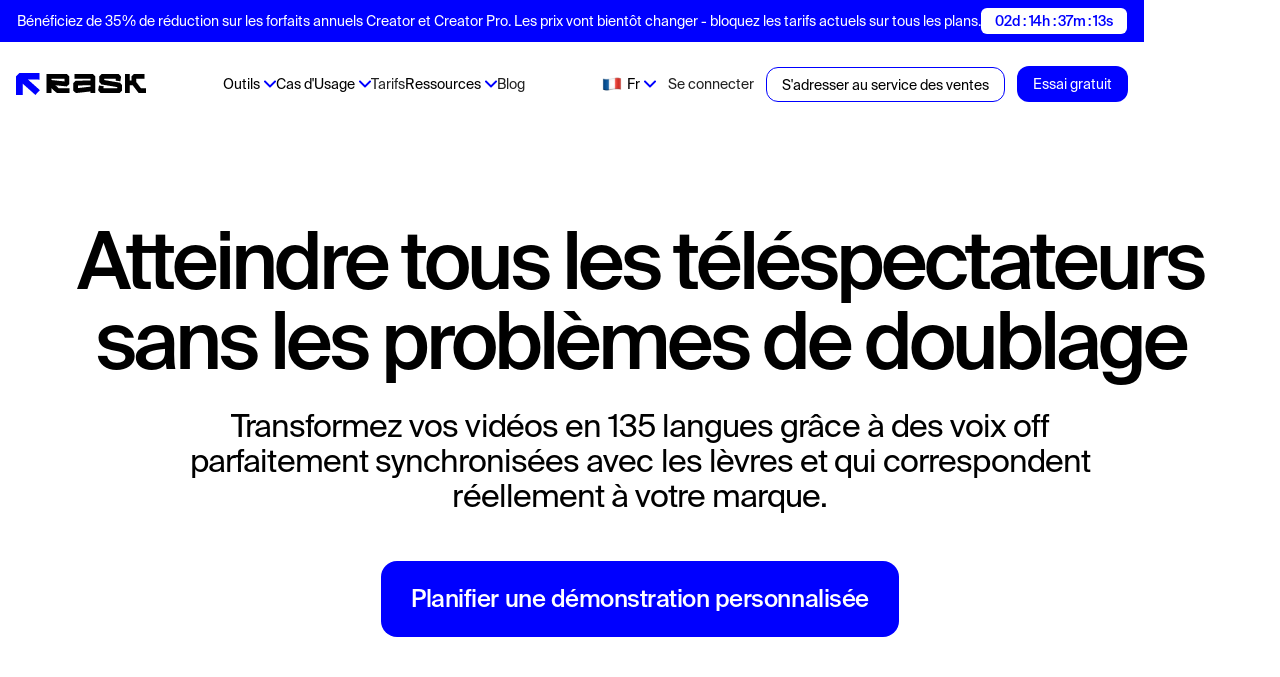

--- FILE ---
content_type: text/html; charset=utf-8
request_url: https://fr.rask.ai/marketing
body_size: 27813
content:
<!DOCTYPE html><!-- Last Published: Fri Jan 23 2026 15:39:29 GMT+0000 (Coordinated Universal Time) --><html data-wf-domain="fr.rask.ai" data-wf-page="683381e3dbfd4a18bd544198" data-wf-site="63ab2ba4785d7f058efab318" lang="fr" data-wg-translated="fr"><head><meta charset="utf-8"><title>Localisation de vidéos par l'IA pour les équipes marketing | Rask AI</title><meta content="Traduisez instantanément vos vidéos marketing dans plus de 135 langues grâce à des voix off optimisées par l'IA, une synchronisation labiale parfaite et des outils de collaboration rationalisés. Réservez une démonstration." name="description"><meta content="Localisation de vidéos par l'IA pour les équipes marketing | Rask AI" property="og:title"><meta content="Traduisez instantanément vos vidéos marketing dans plus de 135 langues grâce à des voix off optimisées par l'IA, une synchronisation labiale parfaite et des outils de collaboration rationalisés. Réservez une démonstration." property="og:description"><meta content="https://cdn.prod.website-files.com/63ab2ba4785d7f058efab318/683601650c65ef98ddb71792_marketing-opengraph-img.webp" property="og:image"><meta content="Localisation de vidéos par l'IA pour les équipes marketing | Rask AI" property="twitter:title"><meta content="Traduisez instantanément vos vidéos marketing dans plus de 135 langues grâce à des voix off optimisées par l'IA, une synchronisation labiale parfaite et des outils de collaboration rationalisés. Réservez une démonstration." property="twitter:description"><meta content="https://cdn.prod.website-files.com/63ab2ba4785d7f058efab318/683601650c65ef98ddb71792_marketing-opengraph-img.webp" property="twitter:image"><meta property="og:type" content="website"><meta content="summary_large_image" name="twitter:card"><meta content="width=device-width, initial-scale=1" name="viewport"><link href="https://cdn.prod.website-files.com/63ab2ba4785d7f058efab318/css/rask.webflow.shared.84f0b37dd.min.css" rel="stylesheet" type="text/css" integrity="sha384-hPCzfdo/wug5aJUY03NC2CmTQshYLr+KUG1K2a0h/PazUuNOXnwPziOfx/9MAtZS" crossorigin="anonymous"><script type="text/javascript">!function(o,c){var n=c.documentElement,t=" w-mod-";n.className+=t+"js",("ontouchstart"in o||o.DocumentTouch&&c instanceof DocumentTouch)&&(n.className+=t+"touch")}(window,document);</script><link href="https://cdn.prod.website-files.com/63ab2ba4785d7f058efab318/642bdacb7646280cbdfc9895_fav%20rask%20new.png" rel="shortcut icon" type="image/x-icon"><link href="https://cdn.prod.website-files.com/63ab2ba4785d7f058efab318/6473939fc2cbcbab683d65be_rask-webclip.png" rel="apple-touch-icon"><script type="text/javascript">!function(f,b,e,v,n,t,s){if(f.fbq)return;n=f.fbq=function(){n.callMethod?n.callMethod.apply(n,arguments):n.queue.push(arguments)};if(!f._fbq)f._fbq=n;n.push=n;n.loaded=!0;n.version='2.0';n.agent='plwebflow';n.queue=[];t=b.createElement(e);t.async=!0;t.src=v;s=b.getElementsByTagName(e)[0];s.parentNode.insertBefore(t,s)}(window,document,'script','https://connect.facebook.net/en_US/fbevents.js');fbq('init', '193439706749584');fbq('track', 'PageView');</script><meta name="yandex-verification" content="e54f3611ea1020ee">

<meta name="facebook-domain-verification" content="mfpe28hpcfzg477y38sojoar2lb7qx">
<meta name="facebook-domain-verification" content="2eolpmqu664tvdkx5cbbgzwlgw8vib">


<script type="text/javascript">(function(e){var t=e.createElement("script");t.src="https://rick.ai/tag.js?id=2bbv7gykh2p73d";t.type="module";t.async=true;t.crossorigin="anonymous";e.head.appendChild(t)})(document)</script>


<!-- Hotjar Tracking Code for Site 6407953 (name missing) -->
<script>
    (function(h,o,t,j,a,r){
        h.hj=h.hj||function(){(h.hj.q=h.hj.q||[]).push(arguments)};
        h._hjSettings={hjid:6407953,hjsv:6};
        a=o.getElementsByTagName('head')[0];
        r=o.createElement('script');r.async=1;
        r.src=t+h._hjSettings.hjid+j+h._hjSettings.hjsv;
        a.appendChild(r);
    })(window,document,'https://static.hotjar.com/c/hotjar-','.js?sv=');
</script>




<script>(function(w,r){w._rwq=r;w[r]=w[r]||function(){(w[r].q=w[r].q||[]).push(arguments)}})(window,'rewardful');</script>
<script async="" src="https://r.wdfl.co/rw.js" data-rewardful="bed0f7"></script>


<!-- Weglot script -->
<script type="application/json" id="weglot-data">{"allLanguageUrls":{"en":"https://www.rask.ai/marketing","fr":"https://fr.rask.ai/marketing","es":"https://es.rask.ai/marketing","tr":"https://tr.rask.ai/marketing","ko":"https://ko.rask.ai/marketing","zh":"https://zh.rask.ai/marketing","br":"https://pt-br.rask.ai/marketing","pt":"https://pt.rask.ai/marketing","de":"https://de.rask.ai/marketing","it":"https://it.rask.ai/marketing","pl":"https://pl.rask.ai/marketing","hi":"https://hi.rask.ai/marketing","th":"https://th.rask.ai/marketing","id":"https://id.rask.ai/marketing","ja":"https://ja.rask.ai/marketing","ar":"https://ar.rask.ai/marketing"},"originalCanonicalUrl":"https://www.rask.ai/marketing","originalPath":"/marketing","settings":{"auto_switch":true,"auto_switch_fallback":null,"category":10,"custom_settings":{"button_style":{"with_name":false,"full_name":false,"is_dropdown":false,"with_flags":false,"flag_type":"rectangle_mat","custom_css":"html[lang=\"ar\"] body {\r\n       direction: RTL!important;\r\n       text-align: right!important;\r\n}\r\nhtml[lang=\"ar\"] .left {\r\n      text-align: right!important;\r\n}"},"switchers":[],"translate_search":false,"loading_bar":true,"hide_switcher":false,"translate_images":false,"subdomain":false,"wait_transition":true,"dynamic":""},"deleted_at":null,"dynamics":[{"value":"body"}],"excluded_blocks":[{"value":"#lang-dd-toggle","description":null},{"value":".nav-dd .lang-dd","description":null},{"value":"#exclude-section-1","description":"Privacy header"},{"value":"#exclude-section-2","description":"Privacy description"},{"value":"#exclude-section-3","description":"Terms header"},{"value":"#exclude-section-4","description":"Terms description"},{"value":"#IKuPNa","description":"Free tools languages selector"},{"value":".nav-info-time","description":"Time in navbar banner"}],"excluded_paths":[],"external_enabled":false,"host":"www.rask.ai","is_dns_set":false,"is_https":true,"language_from":"en","language_from_custom_flag":null,"language_from_custom_name":null,"languages":[{"connect_host_destination":{"is_dns_set":true,"created_on_aws":1683155407,"host":"es.rask.ai"},"custom_code":null,"custom_flag":null,"custom_local_name":null,"custom_name":null,"enabled":true,"language_to":"es"},{"connect_host_destination":{"is_dns_set":true,"created_on_aws":1683155407,"host":"tr.rask.ai"},"custom_code":null,"custom_flag":null,"custom_local_name":null,"custom_name":null,"enabled":true,"language_to":"tr"},{"connect_host_destination":{"is_dns_set":true,"created_on_aws":1683155407,"host":"fr.rask.ai"},"custom_code":null,"custom_flag":null,"custom_local_name":null,"custom_name":null,"enabled":true,"language_to":"fr"},{"connect_host_destination":{"is_dns_set":true,"created_on_aws":1683155407,"host":"ko.rask.ai"},"custom_code":null,"custom_flag":null,"custom_local_name":null,"custom_name":null,"enabled":true,"language_to":"ko"},{"connect_host_destination":{"is_dns_set":true,"created_on_aws":1683155407,"host":"zh.rask.ai"},"custom_code":null,"custom_flag":null,"custom_local_name":null,"custom_name":null,"enabled":true,"language_to":"zh"},{"connect_host_destination":{"is_dns_set":true,"created_on_aws":1683155407,"host":"pt-br.rask.ai"},"custom_code":"br","custom_flag":"br","custom_local_name":"Português (Brasil)","custom_name":"Brazilian Portuguese","enabled":true,"language_to":"a0"},{"connect_host_destination":{"is_dns_set":true,"created_on_aws":1683155407,"host":"pt.rask.ai"},"custom_code":null,"custom_flag":null,"custom_local_name":null,"custom_name":null,"enabled":true,"language_to":"pt"},{"connect_host_destination":{"is_dns_set":true,"created_on_aws":1683155407,"host":"de.rask.ai"},"custom_code":null,"custom_flag":null,"custom_local_name":null,"custom_name":null,"enabled":true,"language_to":"de"},{"connect_host_destination":{"is_dns_set":true,"created_on_aws":1683155407,"host":"it.rask.ai"},"custom_code":null,"custom_flag":null,"custom_local_name":null,"custom_name":null,"enabled":true,"language_to":"it"},{"connect_host_destination":{"is_dns_set":true,"created_on_aws":1683155407,"host":"pl.rask.ai"},"custom_code":null,"custom_flag":null,"custom_local_name":null,"custom_name":null,"enabled":true,"language_to":"pl"},{"connect_host_destination":{"is_dns_set":true,"created_on_aws":1683155407,"host":"hi.rask.ai"},"custom_code":null,"custom_flag":null,"custom_local_name":null,"custom_name":null,"enabled":true,"language_to":"hi"},{"connect_host_destination":{"is_dns_set":true,"created_on_aws":1683155407,"host":"th.rask.ai"},"custom_code":null,"custom_flag":null,"custom_local_name":null,"custom_name":null,"enabled":true,"language_to":"th"},{"connect_host_destination":{"is_dns_set":true,"created_on_aws":1683155407,"host":"id.rask.ai"},"custom_code":null,"custom_flag":null,"custom_local_name":null,"custom_name":null,"enabled":true,"language_to":"id"},{"connect_host_destination":{"is_dns_set":true,"created_on_aws":1683155407,"host":"ja.rask.ai"},"custom_code":null,"custom_flag":null,"custom_local_name":null,"custom_name":null,"enabled":true,"language_to":"ja"},{"connect_host_destination":{"is_dns_set":true,"created_on_aws":1683155407,"host":"ar.rask.ai"},"custom_code":null,"custom_flag":null,"custom_local_name":null,"custom_name":null,"enabled":true,"language_to":"ar"}],"media_enabled":true,"page_views_enabled":true,"technology_id":13,"technology_name":"Webflow","translation_engine":3,"url_type":"SUBDOMAIN","versions":{"translation":1769201142,"slugTranslation":1720602916}},"translatedWordsList":["Localisation de vidéos par l'IA pour les équipes marketing | Rask AI","Traduisez instantanément vos vidéos marketing dans plus de 135 langues grâce à des voix off optimisées par l'IA, une synchronisation labiale parfaite et des outils de collaboration rationalisés. Réservez une démonstration.","https://cdn.prod.website-files.com/63ab2ba4785d7f058efab318/683601650c65ef98ddb71792_marketing-opengraph-img.webp","https://cdn.prod.website-files.com/63ab2ba4785d7f058efab318/64b7039ca78df027b660723c_opengraph-for-rask-min.jpeg","Bénéficiez de 35% de réduction sur les forfaits annuels Creator et Creator Pro. Les prix vont bientôt changer - bloquez les tarifs actuels sur tous les plans.","Bénéficiez de 35% de réduction sur les produits annuels Creator et Creator Pro. Les prix changent bientôt !","Logo","https://rask.ai/cdn-cgi/image/width=960,format=auto,fit=scale-down/https://cdn.prod.website-files.com/63ab2ba4785d7f058efab318/642973bc6c28f475e0f8c538_rask-logo-black.svg","https://rask.ai/cdn-cgi/image/width=960,format=auto,fit=scale-down/https://cdn.prod.website-files.com/63ab2ba4785d7f058efab318/642973bc6b19efee67734acb_rask-logo-icon.svg","Logo de ProductHunt","https://rask.ai/cdn-cgi/image/width=960,format=auto,fit=scale-down/https://cdn.prod.website-files.com/63ab2ba4785d7f058efab318/670d95a14b1e3423bf0a8ee5_PH1-new-min.webp","Outils","Outils gratuits","<a wg-1=\"\">Traducteur de documents gratuit</a><a wg-2=\"\">Générateur de sous-titres gratuit</a><a wg-3=\"\">Doublage AI gratuit</a><a wg-4=\"\">Traducteur de sous-titres gratuit</a><a wg-5=\"\">Transcription vidéo gratuite</a><a wg-6=\"\">Traducteur de documents marketing</a><a wg-7=\"\">Traducteur de livres gratuit</a>","Traducteur vidéo","Traduire une vidéo espagnole en anglais","Traduire une vidéo française en anglais","Traduire une vidéo en hindi vers l'anglais","Traduire une vidéo allemande en anglais","Traduire une vidéo chinoise en anglais","Traduire une vidéo arabe en anglais","Traduire une vidéo arabe en hindi","Traduire une vidéo turque en anglais","Traduire une vidéo coréenne en anglais","Traducteur vidéo en hébreu","Traducteur vidéo roumain","Traducteur vidéo en pachtou","Traducteur vidéo en albanais","Traducteur vidéo pour l'Azerbaïdjan","Traducteur vidéo en bengali","Traducteur vidéo en swahili","Traducteur vidéo portugais","Traducteur vidéo bosniaque","Traducteur vidéo en bulgare","Traducteur vidéo en birman","Traducteur vidéo polonais","Traducteur vidéo en croate","Traducteur vidéo en estonien","Traducteur vidéo en amharique","Traducteur vidéo en finnois","Traducteur vidéo en géorgien","Traducteur vidéo italien","Traducteur vidéo hongrois","Traducteur vidéo islandais","Traducteur vidéo indonésien","Traducteur vidéo iranien-persan","Traducteur vidéo arabe","Traducteur vidéo kazakh","Traducteur vidéo en lao","Traducteur vidéo en letton","Traducteur vidéo en lituanien","Traducteur vidéo malaisien malais / tamoul","Traducteur vidéo en maltais","Traducteur vidéo sud-africain","Traducteur vidéo sud-coréen","Traducteur vidéo sri lankais cinghalais","Traducteur vidéo en chinois de Hong Kong","Traducteur vidéo ukrainien","Traducteur vidéo tchèque","Traducteur vidéo danois","Traducteur vidéo en grec","Traducteur vidéo slovaque","Traducteur vidéo en somali","Traducteur vidéo en ouzbek","Traducteur vidéo en serbe","Traducteur vidéo cambodgien khmer","Traducteur vidéo irlandais","Traducteur vidéo espagnol","Traducteur vidéo en anglais","Traducteur vidéo en turc","Traducteur vidéo japonais","Traducteur vidéo russe","Traducteur vidéo en français","Traducteur vidéo allemand","Traducteur vidéo néerlandais","Traducteur vidéo philippin","Traducteur vidéo en hindi","Traducteur vidéo suédois","Traducteur vidéo en catalan","Traducteur vidéo en gallois","Traducteur vidéo en gujarati","Traducteur vidéo Kannada","Traducteur vidéo macédonien","Traducteur vidéo en malayalam","Traducteur vidéo en marathi","Traducteur vidéo norvégien","Traducteur vidéo en népalais","Traducteur vidéo en punjabi","Traducteur vidéo slovène","Traducteur vidéo en telugu","Traducteur vidéo thaïlandais","Traducteur vidéo en ourdou","Traducteur vidéo en vietnamien","Traducteur vidéo en zoulou","Traducteur vidéo en mongol","Transcription","Logiciel de transcription automatique","Transcription de l'entretien","Transcription juridique","Transcrire l'arabe","Transcrire l'hébreu","Transcrire l'hindi","Transcrire des conférences ","Transcrire l'espagnol","Transcrire les médias","Transcrire le tagalog","Transcrire le roumain","Transcrire le pachto","Transcrire l'albanais","Transcrire l'allemand","Transcrire l'Azerbaïdjan","Transcrire le bengali","Transcrire le russe","Transcrire le swahili","Transcrire le portugais","Transcrire le bosniaque","Transcrire le birman","Transcrire le polonais","Transcrire le français","Transcrire le bulgare","Transcrire le chinois","Transcrire le croate","Transcrire l'estonien","Transcrire l'amharique","Transcrire le finnois","Transcrire le géorgien","Transcrire l'italien","Transcrire le hongrois","Transcrire l'islandais","Transcrire l'indonésien javanais / sundanais","Transcrire le persan","Transcrire le kazakh","Transcrire le lao","Transcrire le letton","Transcrire le lituanien","Transcrire le tamoul","Transcrire le maltais","Transcrire l'Afrique du Sud","Transcrire le coréen du Sud","Transcrire le sri lankais en cinghalais","Transcrire le chinois de Hong Kong","Transcrire le turc","Transcrire l'ukrainien","Transcrire en tchèque","Transcrire le danois","Transcrire le grec","Transcrire le slovaque","Transcrire le japonais","Transcrire l'hébreu israélien","Transcrire le somali","Transcrire l'ouzbek","Transcrire le serbe","Transcrire le cambodgien khmer","Transcrire l'irlandais","Transcrire une vidéo Youtube","Vidéo vers texte","Ajouter des sous-titres","Traducteur audio","Transcription du podcast","Synthèse vocale","Convertir l'audio en texte","Ajouter des sous-titres à un fichier MP4","Ajouter un SRT à un MP4","Voir tous","Cas d'Usage","<a wg-1=\"\">Agences de localisation</a><a wg-2=\"\">Apprentissage et développement</a><a wg-3=\"\">Marketing</a><a wg-4=\"\">Edition vidéo</a><a wg-5=\"\">Organisations religieuses</a>","Ressources","<a wg-1=\"\">Entreprise</a><a wg-2=\"\">Clients</a><a wg-3=\"\">API de doublage AI</a>","Se connecter","Tarifs","Blog","Essai gratuit","S'adresser au service des ventes","Atteindre tous les téléspectateurs sans les problèmes de doublage","Transformez vos vidéos en 135 langues grâce à des voix off parfaitement synchronisées avec les lèvres et qui correspondent réellement à votre marque.","Planifier une démonstration personnalisée","Vos vidéos méritent une <span wg-1=\"\">audience mondiale</span>","Vous avez consacré beaucoup d'efforts à votre contenu - <span wg-1=\"\">ne le limitez pas aux locuteurs de votre langue maternelle.</span> Rask AI diffuse votre message sur plus de 135 marchés sans alourdir votre charge de travail.","Télécharger vers la traduction en quelques minutes","Téléchargez votre vidéo et obtenez votre transcription en quelques minutes.","https://rask.ai/cdn-cgi/image/width=960,format=auto,fit=scale-down/https://cdn.prod.website-files.com/63ab2ba4785d7f058efab318/6834996357268824d3f2449c_r-card-img-108.webp","Votre voix dans toutes les langues","Notre clonage vocal préserve le ton de votre voix dans les 32 langues prises en charge.","https://rask.ai/cdn-cgi/image/width=960,format=auto,fit=scale-down/https://cdn.prod.website-files.com/63ab2ba4785d7f058efab318/682dd40865afaa827a622a9f_aa2570959ecf4118459ce5bf8c9fc1ae_r-card-img-100.jpg","Une synchronisation labiale qui a l'air <br wg-1=\"\"/>réelle","La synchronisation précise des lèvres aligne l'audio sur la parole, créant des résultats qui semblent naturellement filmés dans n'importe quelle langue.","https://rask.ai/cdn-cgi/image/width=960,format=auto,fit=scale-down/https://cdn.prod.website-files.com/63ab2ba4785d7f058efab318/682dd4084bc97484c9b50bc1_b76b84e446a7aadf780f09210a7b8ad9_r-card-img-104.jpg","Collaboration rationalisée <br wg-1=\"\"/>","Ne cherchez plus dans les fils d'e-mails - Teamspaces offre à votre équipe un lieu unique pour collaborer sur les projets de doublage.","https://rask.ai/cdn-cgi/image/width=960,format=auto,fit=scale-down/https://cdn.prod.website-files.com/63ab2ba4785d7f058efab318/682dd408ef4820194a907c7a_ab5f2870013632f2029cab5528d64443_r-card-img-107.jpg","Un contrôle total sur chaque détail","Notre éditeur intégré vous permet de faire des ajustements précis pour que votre contenu final réponde à vos attentes.","https://rask.ai/cdn-cgi/image/width=960,format=auto,fit=scale-down/https://cdn.prod.website-files.com/63ab2ba4785d7f058efab318/682dd408420585812ed40e45_bccbc58b3c5f8e950c2ae5847a4fc24f_r-card-img-105.jpg","La traduction en bloc simplifiée","De dix vidéos à dix mille, notre API et nos SDK vous permettent de faire évoluer le contenu multilingue sans avoir à étendre l'infrastructure ou à embaucher.","https://rask.ai/cdn-cgi/image/width=960,format=auto,fit=scale-down/https://cdn.prod.website-files.com/63ab2ba4785d7f058efab318/68349963b10e4898df092b3c_r-card-img-109.webp","Pas seulement la traduction","https://rask.ai/cdn-cgi/image/width=960,format=auto,fit=scale-down/https://cdn.prod.website-files.com/63ab2ba4785d7f058efab318/683499630d99d0d8af709693_r-card-img-110.webp","Téléchargez votre fichier audio ou vidéo et obtenez en quelques minutes un discours impeccable grâce à la neutralisation des accents et à la suppression des mots superflus.","2,5 millions d'utilisateurs dans le monde lui font confiance","Logo Femplay","https://rask.ai/cdn-cgi/image/width=960,format=auto,fit=scale-down/https://cdn.prod.website-files.com/63ab2ba4785d7f058efab318/65ccb2dee85d91aced28db49_image%201.png","Logo Amazon","https://rask.ai/cdn-cgi/image/width=960,format=auto,fit=scale-down/https://cdn.prod.website-files.com/63ab2ba4785d7f058efab318/65ccb2dee85d91aced28daee_Amazon_logo%201%20(1).png","Logo de Semrush","https://rask.ai/cdn-cgi/image/width=960,format=auto,fit=scale-down/https://cdn.prod.website-files.com/63ab2ba4785d7f058efab318/65ccb2dee85d91aced28db4d_SEMrush.png","Quelques logos","https://rask.ai/cdn-cgi/image/width=960,format=auto,fit=scale-down/https://cdn.prod.website-files.com/63ab2ba4785d7f058efab318/65ccb2dee85d91aced28daec_image%2013%20(1).png","Logo Publicis","https://rask.ai/cdn-cgi/image/width=960,format=auto,fit=scale-down/https://cdn.prod.website-files.com/63ab2ba4785d7f058efab318/65ccb2dee85d91aced28db4b_pb.png","Après avoir doublé notre contenu sur la santé en anglais avec Rask, nous avons vu l'<span wg-1=\"\"> engagement augmenter de 15 %.</span> Nos abonnés nous disent qu'ils ont enfin l'impression que nous leur parlons directement.","Víctor Hernán","https://rask.ai/cdn-cgi/image/width=960,format=auto,fit=scale-down/https://cdn.prod.website-files.com/63ab2ba4785d7f058efab318/682489a7819fb27ef124263c_V%C3%ADctor_Hern%C3%A1n-avatar.webp","PDG @Fisiolution","Notre objectif est d'établir une communication efficace entre le siège et les équipes de nos magasins. Grâce à la localisation, <span wg-1=\"\">nous fournissons un contenu qui répond aux besoins culturels et linguistiques de chaque région,</span> garantissant ainsi la pertinence de nos magasins dans le monde entier.","Cihan Çelikkan","https://rask.ai/cdn-cgi/image/width=960,format=auto,fit=scale-down/https://cdn.prod.website-files.com/63ab2ba4785d7f058efab318/6834996391dc9cee11626d23_Cihan_%C3%87elikkan-avatar.webp","Responsable du groupe de développement de logiciels @ LC Waikiki","Prêt à diffuser vos vidéos dans le monde entier <span wg-1=\"\">sans les frustrations habituelles ?</span>","Obtenir une démonstration personnalisée","Augmentez la capacité de votre agence du jour au lendemain.","https://rask.ai/cdn-cgi/image/width=960,format=auto,fit=scale-down/https://cdn.prod.website-files.com/63ab2ba4785d7f058efab318/65fc9843a4f396599f650555_Editor-pricing-img.webp","Rask logo","Produit","<a wg-1=\"\">Tarification</a><a wg-2=\"\">Contrôle de la transcription et de la traduction</a><a wg-3=\"\">Contrôle de l'horodatage</a><a wg-4=\"\">VoiceCloning</a><a wg-5=\"\">Contrôle des locuteurs</a><a wg-6=\"\">Multispeakers</a><a wg-7=\"\">Ai-réécriture</a><a wg-8=\"\">API</a>","AICPA SOC","https://rask.ai/cdn-cgi/image/width=960,format=auto,fit=scale-down/https://cdn.prod.website-files.com/63ab2ba4785d7f058efab318/69661dd20bb98cb477def1f5_rask_aicpa_footer_logo.webp","Certifié SOC 2 Type II","Centre de confiance","Entreprise","<a wg-1=\"\">Clients</a><a wg-2=\"\">Récompenses</a><a wg-3=\"\">Conformité</a>","<a wg-1=\"\">API de doublage AI</a><a wg-2=\"\">Centre d'aide</a><a wg-3=\"\">Blog</a><a wg-4=\"\">Ambassadeurs</a><a wg-5=\"\">Entreprise</a><a wg-6=\"\">Changelog</a><a wg-7=\"\">Devenir affilié</a>","<a wg-1=\"\">Apprentissage et développement</a><a wg-2=\"\">Agences de localisation</a><a wg-3=\"\">Edition vidéo</a><a wg-4=\"\">Marketing</a><a wg-5=\"\">Vidéos éducatives</a><a wg-6=\"\">Audio multilingue sur YouTube</a><a wg-7=\"\">Création et distribution de contenu</a><a wg-8=\"\">Explicatifs</a><a wg-9=\"\">Différents types de contenus pour enfants</a><a wg-10=\"\">Développement de jeux</a><a wg-11=\"\">Vidéos de vente</a><a wg-12=\"\">Organisations religieuses</a>","Rôles","<a wg-1=\"\">Technologies de l'information et de la communication</a><a wg-2=\"\">Professionnels du marketing</a><a wg-3=\"\">Créateurs de contenu</a><a wg-4=\"\">Podcasteurs et interviewers</a><a wg-5=\"\">Entreprises</a><a wg-6=\"\">L&D et ressources humaines</a><a wg-7=\"\">Industrie du jeu</a><a wg-8=\"\">ECOM et ventes</a><a wg-9=\"\">Doublage de films</a>","<a wg-1=\"\">Transcrire une vidéo Youtube</a><a wg-2=\"\">Traducteur vidéo</a><a wg-3=\"\">Transcription</a><a wg-4=\"\">Vidéo vers texte</a><a wg-5=\"\">Ajouter des sous-titres</a><a wg-6=\"\">Traducteur audio</a><a wg-7=\"\">Transcription pour podcast</a><a wg-8=\"\">Transcription de texte en parole</a><a wg-9=\"\">Convertir l'audio en texte</a><a wg-10=\"\">Ajouter des sous-titres à un fichier MP4</a><a wg-11=\"\">Ajouter SRT à MP4</a><a wg-12=\"\">Ajouter du texte à une vidéo</a><a wg-13=\"\">Générateur de sous-titres</a><a wg-14=\"\">Traducteur de sous-titres</a><a wg-15=\"\">Synchronisation des lèvres</a><a wg-16=\"\">Voir tous</a>","Rejoignez notre communauté d’experts en IA ","Experts en IA","https://rask.ai/cdn-cgi/image/width=960,format=auto,fit=scale-down/https://cdn.prod.website-files.com/63ab2ba4785d7f058efab318/65ccb2dee85d91aced28db0d_Avatars.png","   ","Rencontrez et apprenez de créateurs et d'entreprises qui vous expliquent comment ils utilisent l'IA pour créer de meilleurs contenus à la vitesse de l'éclair.","Nous rejoindre","© <span wg-1=\"\">2023</span> Rask AI. Tous droits réservés.<br wg-2=\"\"/>Fait partie de <a wg-3=\"\">Brask Inc</a> - une société mondiale de contenu sur l'IA. <br wg-4=\"\"/>8 GREEN, STE A, Dover, Kent, DE, 19901, US","Politique de confidentialité","Conditions d'utilisation","[email protected]","https://px.ads.linkedin.com/collect/"]}</script>
<script type="text/javascript" src="https://cdn.weglot.com/weglot.min.js"></script><script type="text/javascript">
      // Default options, added automatically by Weglot Connect
      Weglot.initialize({
  "api_key": "wg_841182115b46f191d06c68888b8b7aef8",
  "hide_switcher": true
});
      </script>
<script>
    Weglot.initialize({
        api_key: 'wg_841182115b46f191d06c68888b8b7aef8'
    });
</script>
<!-- End Weglot script -->



<!-- 2.1 Start VWO Async SmartCode -->
<!--
<link rel="preconnect" href="https://dev.visualwebsiteoptimizer.com" />
<script type='text/javascript' id='vwoCode'>
window._vwo_code || (function() {
var account_id=792034,
version=2.1,
settings_tolerance=2000,
hide_element='body',
hide_element_style = 'opacity:0 !important;filter:alpha(opacity=0) !important;background:none !important;transition:none !important;',
/* DO NOT EDIT BELOW THIS LINE */
f=false,w=window,d=document,v=d.querySelector('#vwoCode'),cK='_vwo_'+account_id+'_settings',cc={};try{var c=JSON.parse(localStorage.getItem('_vwo_'+account_id+'_config'));cc=c&&typeof c==='object'?c:{}}catch(e){}var stT=cc.stT==='session'?w.sessionStorage:w.localStorage;code={use_existing_jquery:function(){return typeof use_existing_jquery!=='undefined'?use_existing_jquery:undefined},library_tolerance:function(){return typeof library_tolerance!=='undefined'?library_tolerance:undefined},settings_tolerance:function(){return cc.sT||settings_tolerance},hide_element_style:function(){return'{'+(cc.hES||hide_element_style)+'}'},hide_element:function(){if(performance.getEntriesByName('first-contentful-paint')[0]){return''}return typeof cc.hE==='string'?cc.hE:hide_element},getVersion:function(){return version},finish:function(e){if(!f){f=true;var t=d.getElementById('_vis_opt_path_hides');if(t)t.parentNode.removeChild(t);if(e)(new Image).src='https://dev.visualwebsiteoptimizer.com/ee.gif?a='+account_id+e}},finished:function(){return f},addScript:function(e){var t=d.createElement('script');t.type='text/javascript';if(e.src){t.src=e.src}else{t.text=e.text}d.getElementsByTagName('head')[0].appendChild(t)},load:function(e,t){var i=this.getSettings(),n=d.createElement('script'),r=this;t=t||{};if(i){n.textContent=i;d.getElementsByTagName('head')[0].appendChild(n);if(!w.VWO||VWO.caE){stT.removeItem(cK);r.load(e)}}else{var o=new XMLHttpRequest;o.open('GET',e,true);o.withCredentials=!t.dSC;o.responseType=t.responseType||'text';o.onload=function(){if(t.onloadCb){return t.onloadCb(o,e)}if(o.status===200||o.status===304){_vwo_code.addScript({text:o.responseText})}else{_vwo_code.finish('&e=loading_failure:'+e)}};o.onerror=function(){if(t.onerrorCb){return t.onerrorCb(e)}_vwo_code.finish('&e=loading_failure:'+e)};o.send()}},getSettings:function(){try{var e=stT.getItem(cK);if(!e){return}e=JSON.parse(e);if(Date.now()>e.e){stT.removeItem(cK);return}return e.s}catch(e){return}},init:function(){if(d.URL.indexOf('__vwo_disable__')>-1)return;var e=this.settings_tolerance();w._vwo_settings_timer=setTimeout(function(){_vwo_code.finish();stT.removeItem(cK)},e);var t;if(this.hide_element()!=='body'){t=d.createElement('style');var i=this.hide_element(),n=i?i+this.hide_element_style():'',r=d.getElementsByTagName('head')[0];t.setAttribute('id','_vis_opt_path_hides');v&&t.setAttribute('nonce',v.nonce);t.setAttribute('type','text/css');if(t.styleSheet)t.styleSheet.cssText=n;else t.appendChild(d.createTextNode(n));r.appendChild(t)}else{t=d.getElementsByTagName('head')[0];var n=d.createElement('div');n.style.cssText='z-index: 2147483647 !important;position: fixed !important;left: 0 !important;top: 0 !important;width: 100% !important;height: 100% !important;background: white !important;';n.setAttribute('id','_vis_opt_path_hides');n.classList.add('_vis_hide_layer');t.parentNode.insertBefore(n,t.nextSibling)}var o=window._vis_opt_url||d.URL,s='https://dev.visualwebsiteoptimizer.com/j.php?a='+account_id+'&u='+encodeURIComponent(o)+'&vn='+version;if(w.location.search.indexOf('_vwo_xhr')!==-1){this.addScript({src:s})}else{this.load(s+'&x=true')}}};w._vwo_code=code;code.init();})();
</script>
-->
<!-- End VWO Async SmartCode -->

<meta property="og:image" itemprop="image" content="https://cdn.prod.website-files.com/63ab2ba4785d7f058efab318/64b7039ca78df027b660723c_opengraph-for-rask-min.jpeg">
<meta property="og:image:secure_url" itemprop="image" content="https://cdn.prod.website-files.com/63ab2ba4785d7f058efab318/64b7039ca78df027b660723c_opengraph-for-rask-min.jpeg">
<meta property="og:image:width" content="1200">
<meta property="og:image:height" content="630">
<link itemprop="thumbnailUrl" href="https://cdn.prod.website-files.com/63ab2ba4785d7f058efab318/64b7039ca78df027b660723c_opengraph-for-rask-min.jpeg">

<link defer="" rel="stylesheet" href="https://cdn.plyr.io/3.7.2/plyr.css">

<style>
* {
-webkit-tap-highlight-color: transparent;
}
/*
html {
  --plyr-color-main: #0000ff;
  --plyr-tab-focus-color: transparent;
  --plyr-video-control-color-hover: white;
  --plyr-control-icon-size: 1.5em;
  --plyr-range-thumb-height: 0px;
  --plyr-range-track-height: 0.6em;
}
*/


.plyr__volume {
  width: auto;
  min-width: auto;
  max-width: auto;
}

.plyr {
  width: 100%;
  height: 100%;
}
.plyr video {
  object-fit: cover;
  margin: 0 auto 0 auto;
}
.contain-video video {
  object-fit: contain;
}

.hide-cover .plyr_cover {
  opacity: 0;
  pointer-events: none;
}
.hide-cover .plyr_cover-img {
	opacity: 0;
}
.aca-reactions-w, .aca-reactions-thanks, .aca-reactions-block {
    transition: all 500ms ease-in-out;
  }
.plyr__video-wrapper {
    background: #fff !important;
}
.plyr--video {
    background: #fff;
    background: var(--plyr-video-background,var(--plyr-video-background,#fff));
    overflow: hidden;
}

.plyr--video .plyr__control:focus-visible, .plyr--video .plyr__control:hover, .plyr--video .plyr__control[aria-expanded=true] {
	background: #ffffff00!important;
}

.plyr--full-ui input[type=range], .plyr--full-ui input[type=range]::-webkit-slider-runnable-track {
	color: #fff!important;
	background-image: #fff!important;
}
</style>


<style>
html {
  --plyr-color-main: #ffffff!important;
  --plyr-tab-focus-color: transparent!important;
  --plyr-video-control-color-hover: white!important;
/*  --plyr-control-icon-size: 1.5em; */
  --plyr-range-thumb-height: 0px!important;
/*  --plyr-range-track-height: 0.6em; */
}


    /* Styles for PC*/
    @media screen and (min-width: 992px) {
      html {
        --plyr-control-icon-size: 1.5em;
        --plyr-range-track-height: 0.6em;
 		   }
		.plyr__time {
			 font-size: var(--plyr-font-size-time,var(--plyr-font-size-small,13px))!important;
			 }
    }
    /* Styles for Tablet*/
    @media screen and (max-width: 991px) { 
		  html {
        --plyr-control-icon-size: 1.3em;
        --plyr-range-track-height: 0.6em;
 		   }
		.plyr__time {
			 font-size: var(--plyr-font-size-time,var(--plyr-font-size-small,12px))!important;
			 }
    }
    /* Styles for Landscape mobile*/
    @media screen and (max-width: 767px) { 
		  html {
        --plyr-control-icon-size: 1.1em;
        --plyr-range-track-height: 0.5em;
 		   }
		.plyr__time {
			 font-size: var(--plyr-font-size-time,var(--plyr-font-size-small,11px))!important;
			 }
    }
    /* Styles for Portrait mobile*/
    @media screen and (max-width: 479px) {
		  html {
        --plyr-control-icon-size: 1em;
        --plyr-range-track-height: 0.4em;
 		   }
		.plyr__time {
			 font-size: var(--plyr-font-size-time,var(--plyr-font-size-small,10px))!important;
			 }
    }

</style>



<!-- Google Tag Manager -->
<script defer="">(function(w,d,s,l,i){w[l]=w[l]||[];w[l].push({'gtm.start':
new Date().getTime(),event:'gtm.js'});var f=d.getElementsByTagName(s)[0],
j=d.createElement(s),dl=l!='dataLayer'?'&l='+l:'';j.async=true;j.src=
'https://www.googletagmanager.com/gtm.js?id='+i+dl;f.parentNode.insertBefore(j,f);
})(window,document,'script','dataLayer','GTM-N9ZZHZV');</script>
<!-- End Google Tag Manager -->



<script defer="" type="text/javascript">
  (function(f,b){if(!b.__SV){var e,g,i,h;window.mixpanel=b;b._i=[];b.init=function(e,f,c){function g(a,d){var b=d.split(".");2==b.length&&(a=a[b[0]],d=b[1]);a[d]=function(){a.push([d].concat(Array.prototype.slice.call(arguments,0)))}}var a=b;"undefined"!==typeof c?a=b[c]=[]:c="mixpanel";a.people=a.people||[];a.toString=function(a){var d="mixpanel";"mixpanel"!==c&&(d+="."+c);a||(d+=" (stub)");return d};a.people.toString=function(){return a.toString(1)+".people (stub)"};i="disable time_event track track_pageview track_links track_forms track_with_groups add_group set_group remove_group register register_once alias unregister identify name_tag set_config reset opt_in_tracking opt_out_tracking has_opted_in_tracking has_opted_out_tracking clear_opt_in_out_tracking start_batch_senders people.set people.set_once people.unset people.increment people.append people.union people.track_charge people.clear_charges people.delete_user people.remove".split(" ");
    for(h=0;h<i.length;h++)g(a,i[h]);var j="set set_once union unset remove delete".split(" ");a.get_group=function(){function b(c){d[c]=function(){call2_args=arguments;call2=[c].concat(Array.prototype.slice.call(call2_args,0));a.push([e,call2])}}for(var d={},e=["get_group"].concat(Array.prototype.slice.call(arguments,0)),c=0;c<j.length;c++)b(j[c]);return d};b._i.push([e,f,c])};b.__SV=1.2;e=f.createElement("script");e.type="text/javascript";e.async=!0;e.src="undefined"!==typeof MIXPANEL_CUSTOM_LIB_URL?
    MIXPANEL_CUSTOM_LIB_URL:"file:"===f.location.protocol&&"//cdn.mxpnl.com/libs/mixpanel-2-latest.min.js".match(/^\/\//)?"https://cdn.mxpnl.com/libs/mixpanel-2-latest.min.js":"https://cdn.mxpnl.com/libs/mixpanel-2-latest.min.js";g=f.getElementsByTagName("script")[0];g.parentNode.insertBefore(e,g);e.onload=function(){mixpanel.init('5e9337f33eed61106f339f11b62ec3c3');mixpanel.track('landingVisit');// Save current distinct_id in cookie for using it in the app
	}}})(document,window.mixpanel||[]);
</script>


<style type="text/css">
	h1:first-letter {
 	 text-transform: capitalize;
	}

	:lang(de) {
    -webkit-hyphens: auto;
    -moz-hyphens: auto;
    -ms-hyphens: auto;
    hyphens: auto;

    -webkit-hyphenate-limit-before: 3;
    -webkit-hyphenate-limit-after: 3;

    -webkit-hyphenate-limit-chars: 6 3 3;
    -moz-hyphenate-limit-chars: 6 3 3;
    -ms-hyphenate-limit-chars: 6 3 3;
    hyphenate-limit-chars: 6 3 3;

    -webkit-hyphenate-limit-lines: 1;
    -moz-hyphenate-limit-lines: 1; 
    -ms-hyphenate-limit-lines: 1;
    hyphenate-limit-lines: 1;

    -webkit-hyphenate-limit-last: always;   
    -moz-hyphenate-limit-last: always;
    -ms-hyphenate-limit-last: always;   
    hyphenate-limit-last: always;  

    -webkit-hyphenate-limit-zone: 8%;
    -moz-hyphenate-limit-zone: 8%;
    -ms-hyphenate-limit-zone: 8%; 
    hyphenate-limit-zone: 8%;
	}

 	:lang(de).r-h3.r-h3-small.last-word {
	display: none;
	}

 	* {
	outline: none;
	}

	body {
	-webkit-font-smoothing: antialiased;
	}

/*  .r-blog-prev-item:hover .r-blog-prev-heading, 
	.n-blog-preview-item:hover .n-h6, 
	.swiper-slide:hover .n-h6 {
	text-decoration: underline !important;
	}
*/

	.n-video-control-overflow {
	pointer-events: none;
	}	

	.nav-rep-banner-link {
    overflow: hidden;
    width:100%;
    display: -webkit-box;
    -webkit-line-clamp: 2;
    -webkit-box-orient: vertical;
	}

	::selection {
    background: #00f; /* WebKit/Blink Browsers */
    color: white;
    }

    ::-moz-selection {
    background: #00f; /* Gecko Browsers */
    }

		.l-main-wrapper ::selection {
    background: var(--lime); /* WebKit/Blink Browsers */
    color: var(--black);
    }

    .l-main-wrapper ::-moz-selection {
    background: var(--lime); /* Gecko Browsers */
    }

  
	.video-relative { 
	position: relative;
	display: block;
	width: 100%;
	max-width: 1200px;
	}

	.video-absolute { 
	object-fit: cover;
	position: absolute;
	display: block;
	width: 100%;
	height: 100%;
	overflow: hidden;
	}
	/* Change the white to any color */
  .gray-field:-webkit-autofill,
  .gray-field:-webkit-autofill:hover, 
  .gray-field:-webkit-autofill:focus, 
  .gray-field:-webkit-autofill:active{
    -webkit-box-shadow: 0 0 0 100px #ddd inset !important;
  }
  /*Change text in autofill textbox*/
  .gray-field:-webkit-autofill{
    -webkit-text-fill-color: black !important;
  }

	.tools-link-block .n-card-paragraph {
    overflow: hidden;
    width:100%;
    display: -webkit-box;
    -webkit-line-clamp: 3;
    -webkit-box-orient: vertical;
	}


	/* Styles for Coockiebot widget on mobile */
	@media only screen and (max-width: 479px) {
    #CybotCookiebotDialog {
	width: calc(100% - 32px)!important;
	max-height: calc(100% - 125px)!important;
	bottom: 5%!important;
	top: auto!important;
    transform: translate(-50%, 0%)!important;
    box-shadow: 0 5px 20px rgba(0, 0, 0, 0.15)!important;
  	}
 }

	/* Styles for hide navbar login btn when screen is min than 400px and show login link in hamburger menu  */
	@media screen and (max-width: 400px) { 
 	.login-btn-on-mobile {
       display: block!important;
	 }
	.login-btn-on-pc-and-tablet {
   		 display: none!important;
 	 }
	}

  /* Styles for hide blog link on navbar on some languages */
  /* de */
	/*
 	:lang(de).n-nav-link[data-link-name="blog"] {
	display: none;
	}
	*/
	:lang(de).n-nav-menu-div {
	grid-column-gap: 16px;
	}

  /* br */
	/*
 	:lang(br).n-nav-link[data-link-name="blog"] {
	display: none;
	}
	*/
	:lang(br).n-nav-menu-div {
	grid-column-gap: 16px;
	}

  /* pl */
	/*
 	:lang(pl).n-nav-link[data-link-name="blog"] {
	display: none;
	}
	*/
	:lang(pl).n-nav-menu-div {
	grid-column-gap: 16px;
	}

  /* pt */
	/*
 	:lang(pt).n-nav-link[data-link-name="blog"] {
	display: none;
	}
	*/
	:lang(pt).n-nav-menu-div {
	grid-column-gap: 16px;
	}
	/*
	@media only screen and (max-width: 991px) {
	 	:lang(de).n-nav-link[data-link-name="blog"] {
	display: flex;
	}
	 	:lang(br).n-nav-link[data-link-name="blog"] {
	display: flex;
	}
	 	:lang(pl).n-nav-link[data-link-name="blog"] {
	display: flex;
	}
	 	:lang(pt).n-nav-link[data-link-name="blog"] {
	display: flex;
	}
	}
	*/

img, video, canvas {
  overflow: hidden;
}
</style>
<!-- Hreflang tags -->
















<link rel="alternate" hreflang="x-default" href="https://www.rask.ai/marketing">

<link rel="canonical" href="https://fr.rask.ai/marketing">


<style> 
	.inherit-link {
	color: inherit;
	}
</style>
<script type="text/javascript">window.__WEBFLOW_CURRENCY_SETTINGS = {"currencyCode":"USD","symbol":"$","decimal":".","fractionDigits":2,"group":",","template":"{{wf {&quot;path&quot;:&quot;symbol&quot;,&quot;type&quot;:&quot;PlainText&quot;\\} }}{{wf {&quot;path&quot;:&quot;amount&quot;,&quot;type&quot;:&quot;CommercePrice&quot;\\} }} ","hideDecimalForWholeNumbers":false};</script><link href="https://www.rask.ai/marketing" hreflang="en" rel="alternate"><link href="https://fr.rask.ai/marketing" hreflang="fr" rel="alternate"><link href="https://es.rask.ai/marketing" hreflang="es" rel="alternate"><link href="https://tr.rask.ai/marketing" hreflang="tr" rel="alternate"><link href="https://ko.rask.ai/marketing" hreflang="ko" rel="alternate"><link href="https://zh.rask.ai/marketing" hreflang="zh" rel="alternate"><link href="https://pt-br.rask.ai/marketing" hreflang="br" rel="alternate"><link href="https://pt.rask.ai/marketing" hreflang="pt" rel="alternate"><link href="https://de.rask.ai/marketing" hreflang="de" rel="alternate"><link href="https://it.rask.ai/marketing" hreflang="it" rel="alternate"><link href="https://pl.rask.ai/marketing" hreflang="pl" rel="alternate"><link href="https://hi.rask.ai/marketing" hreflang="hi" rel="alternate"><link href="https://th.rask.ai/marketing" hreflang="th" rel="alternate"><link href="https://id.rask.ai/marketing" hreflang="id" rel="alternate"><link href="https://ja.rask.ai/marketing" hreflang="ja" rel="alternate"><link href="https://ar.rask.ai/marketing" hreflang="ar" rel="alternate"></head><body class="n-body white-bg"><div class="n-main-wrapper"><nav class="n-navbar white-bg"><div fs-scrolldisable-element="smart-nav" data-animation="default" data-collapse="medium" data-duration="0" data-easing="ease" data-easing2="ease" role="banner" class="n-navbar-widget w-nav"><a href="/pricing" class="nav-info-banner w-inline-block"><div class="nav-info-banner-container"><div class="nav-info-banner-text-w"><div class="nav-info-banner-text-pc"><div>Bénéficiez de 35% de réduction sur les forfaits annuels Creator et Creator Pro. Les prix vont bientôt changer - bloquez les tarifs actuels sur tous les plans.</div></div><div class="nav-info-banner-text-mobile"><div>Bénéficiez de 35% de réduction sur les produits annuels Creator et Creator Pro. Les prix changent bientôt !</div></div></div><div class="nav-info-time-w"><div class="nav-info-time" data-wg-notranslate="">02d : 14h : 37m : 19s</div></div></div></a><div class="n-nav-block"><div class="n-nav-container"><div class="n-nav-left-col nav-item-to-hide"><a href="/" class="n-nav-logo-link-block w-inline-block"><img src="https://rask.ai/cdn-cgi/image/width=960,format=auto,fit=scale-down/https://cdn.prod.website-files.com/63ab2ba4785d7f058efab318/642973bc6c28f475e0f8c538_rask-logo-black.svg" loading="eager" height="23" alt="Logo" width="136" class="n-nav-logo-img"><img src="https://rask.ai/cdn-cgi/image/width=960,format=auto,fit=scale-down/https://cdn.prod.website-files.com/63ab2ba4785d7f058efab318/642973bc6b19efee67734acb_rask-logo-icon.svg" loading="eager" height="23" alt="Logo" width="25" class="n-nav-logo-blue-icon"></a><a href="https://www.producthunt.com/products/ai-video-localization-dubbing-tool?utm_source=badge-featured&amp;utm_medium=badge#rask-ai" target="_blank" class="n-ph-link w-inline-block"><img src="https://rask.ai/cdn-cgi/image/width=960,format=auto,fit=scale-down/https://cdn.prod.website-files.com/63ab2ba4785d7f058efab318/670d95a14b1e3423bf0a8ee5_PH1-new-min.webp" loading="eager" height="Auto" width="300" alt="Logo de ProductHunt" class="n-ph-img"></a></div><nav role="navigation" class="n-nav-menu-w nav-item-to-hide w-nav-menu"><div class="n-nav-menu-block"><div id="w-node-_92e7e88f-72df-1036-4d03-24547add160a-7add1600" class="n-nav-menu-div"><div data-hover="true" data-delay="150" class="n-nav-dd w-dropdown"><div class="n-nav-dd-toggle w-dropdown-toggle"><div class="n-nav-dd-toggle-div"><div class="n-nav-dd-toggle-text">Outils</div><div class="n-nav-dd-icon-w"><div class="n-nav-dd-icon w-embed"><svg width="100%" height="100%" viewBox="0 0 12 7" fill="none" xmlns="http://www.w3.org/2000/svg">
<path fill-rule="evenodd" clip-rule="evenodd" d="M0.292893 0.292893C0.683417 -0.0976311 1.31658 -0.0976311 1.70711 0.292893L6 4.58579L10.2929 0.292893C10.6834 -0.0976311 11.3166 -0.0976311 11.7071 0.292893C12.0976 0.683417 12.0976 1.31658 11.7071 1.70711L6.70711 6.70711C6.31658 7.09763 5.68342 7.09763 5.29289 6.70711L0.292893 1.70711C-0.0976311 1.31658 -0.0976311 0.683417 0.292893 0.292893Z" fill="#0000FF"></path>
</svg></div></div></div></div><nav class="n-nav-dd-list w-dropdown-list"><div class="n-nav-dd-list-grid"><div class="free-tools-dd-pc-w"><div data-delay="200" data-hover="false" class="n-nav-dd-child n-child-dd w-dropdown"><div class="n-nav-dd-toggle child-dd-toggle w-dropdown-toggle"><div class="n-nav-dd-toggle-div n-child-dd-toggle-div"><div class="n-nav-dd-toggle-text">Outils gratuits</div><div class="n-nav-dd-icon-w"><div class="n-nav-dd-child-icon w-embed"><svg width="100%" height="100%" viewBox="0 0 12 7" fill="none" xmlns="http://www.w3.org/2000/svg">
<path fill-rule="evenodd" clip-rule="evenodd" d="M0.292893 0.292893C0.683417 -0.0976311 1.31658 -0.0976311 1.70711 0.292893L6 4.58579L10.2929 0.292893C10.6834 -0.0976311 11.3166 -0.0976311 11.7071 0.292893C12.0976 0.683417 12.0976 1.31658 11.7071 1.70711L6.70711 6.70711C6.31658 7.09763 5.68342 7.09763 5.29289 6.70711L0.292893 1.70711C-0.0976311 1.31658 -0.0976311 0.683417 0.292893 0.292893Z" fill="#0000FF"></path>
</svg></div></div></div></div><nav class="n-nav-dd-list n-nav-child-dd-list no-max-h w-dropdown-list"><div class="n-nav-dd-list-grid n-nav-child-dd-list-grid"><div class="n-nav-dd-list-grid"><a href="https://fr.rask.ai/free-tools/document-translator" class="n-nav-dd-link w-dropdown-link">Traducteur de documents gratuit</a><a href="https://fr.rask.ai/free-tools/ai-subtitle-generator" class="n-nav-dd-link w-dropdown-link">Générateur de sous-titres gratuit</a><a href="https://fr.rask.ai/free-tools/ai-dubbing" class="n-nav-dd-link w-dropdown-link">Doublage AI gratuit</a><a href="https://fr.rask.ai/free-tools/ai-subtitle-translator" class="n-nav-dd-link w-dropdown-link">Traducteur de sous-titres gratuit</a><a href="https://fr.rask.ai/free-tools/video-transcription" class="n-nav-dd-link w-dropdown-link">Transcription vidéo gratuite</a><a href="https://fr.rask.ai/free-tools/marketing-translation" class="n-nav-dd-link w-dropdown-link">Traducteur de documents marketing</a><a href="https://fr.rask.ai/free-tools/book-translator" class="n-nav-dd-link w-dropdown-link">Traducteur de livres gratuit</a></div></div></nav></div></div><a href="/tools/transcribe-youtube-video" class="n-nav-dd-link w-dropdown-link">Transcrire une vidéo Youtube</a><a href="/tools/video-translator" class="n-nav-dd-link w-dropdown-link">Traducteur vidéo</a><a href="/tools/transcription" class="n-nav-dd-link w-dropdown-link">Transcription</a><a href="/tools/video-to-text" class="n-nav-dd-link w-dropdown-link">Vidéo vers texte</a><a href="/tools/add-subtitles" class="n-nav-dd-link w-dropdown-link">Ajouter des sous-titres</a><a href="/tools/audio-translator" class="n-nav-dd-link w-dropdown-link">Traducteur audio</a><a href="/tools/transcript-for-podcast" class="n-nav-dd-link w-dropdown-link">Transcription du podcast</a><a href="/tools/text-to-speech" class="n-nav-dd-link w-dropdown-link">Synthèse vocale</a><a href="/tools/convert-audio-to-text" class="n-nav-dd-link w-dropdown-link">Convertir l'audio en texte</a><a href="/tools/add-subtitles/add-subtitles-to-mp4" class="n-nav-dd-link w-dropdown-link">Ajouter des sous-titres à un fichier MP4</a><a href="/tools/add-subtitles/add-srt-to-mp4" class="n-nav-dd-link w-dropdown-link">Ajouter un SRT à un MP4</a><div data-hover="false" data-delay="200" class="n-nav-dd-child n-child-dd w-dropdown"><div class="n-nav-dd-toggle child-dd-toggle w-dropdown-toggle"><div class="n-nav-dd-toggle-div n-child-dd-toggle-div"><div class="n-nav-dd-toggle-text">Traducteur vidéo</div><div class="n-nav-dd-icon-w"><div class="n-nav-dd-child-icon w-embed"><svg width="100%" height="100%" viewBox="0 0 12 7" fill="none" xmlns="http://www.w3.org/2000/svg">
<path fill-rule="evenodd" clip-rule="evenodd" d="M0.292893 0.292893C0.683417 -0.0976311 1.31658 -0.0976311 1.70711 0.292893L6 4.58579L10.2929 0.292893C10.6834 -0.0976311 11.3166 -0.0976311 11.7071 0.292893C12.0976 0.683417 12.0976 1.31658 11.7071 1.70711L6.70711 6.70711C6.31658 7.09763 5.68342 7.09763 5.29289 6.70711L0.292893 1.70711C-0.0976311 1.31658 -0.0976311 0.683417 0.292893 0.292893Z" fill="#0000FF"></path>
</svg></div></div></div></div><nav class="n-nav-dd-list n-nav-child-dd-list no-max-h w-dropdown-list"><div id="w-node-_8e7b90d9-a6e3-ac90-9658-c8c4822b844c-7add1600" class="w-dyn-list"><div role="list" class="n-nav-dd-list-grid n-nav-child-dd-list-grid w-dyn-items"><div role="listitem" class="w-dyn-item"><a href="/tools/video-translator/translate-spanish-video-to-english" class="n-nav-dd-link w-dropdown-link">Traduire une vidéo espagnole en anglais</a></div><div role="listitem" class="w-dyn-item"><a href="/tools/video-translator/translate-french-video-to-english" class="n-nav-dd-link w-dropdown-link">Traduire une vidéo française en anglais</a></div><div role="listitem" class="w-dyn-item"><a href="/tools/video-translator/translate-hindi-video-to-english" class="n-nav-dd-link w-dropdown-link">Traduire une vidéo en hindi vers l'anglais</a></div><div role="listitem" class="w-dyn-item"><a href="/tools/video-translator/translate-german-video-to-english" class="n-nav-dd-link w-dropdown-link">Traduire une vidéo allemande en anglais</a></div><div role="listitem" class="w-dyn-item"><a href="/tools/video-translator/translate-chinese-video-to-english" class="n-nav-dd-link w-dropdown-link">Traduire une vidéo chinoise en anglais</a></div><div role="listitem" class="w-dyn-item"><a href="/tools/video-translator/translate-arabic-video-to-english" class="n-nav-dd-link w-dropdown-link">Traduire une vidéo arabe en anglais</a></div><div role="listitem" class="w-dyn-item"><a href="/tools/video-translator/translate-arabic-video-to-hindi" class="n-nav-dd-link w-dropdown-link">Traduire une vidéo arabe en hindi</a></div><div role="listitem" class="w-dyn-item"><a href="/tools/video-translator/translate-turkish-video-to-english" class="n-nav-dd-link w-dropdown-link">Traduire une vidéo turque en anglais</a></div><div role="listitem" class="w-dyn-item"><a href="/tools/video-translator/translate-korean-video-to-english" class="n-nav-dd-link w-dropdown-link">Traduire une vidéo coréenne en anglais</a></div><div role="listitem" class="w-dyn-item"><a href="/tools/video-translator/hebrew-video-translator" class="n-nav-dd-link w-dropdown-link">Traducteur vidéo en hébreu</a></div><div role="listitem" class="w-dyn-item"><a href="/tools/video-translator/romanian-video-translator" class="n-nav-dd-link w-dropdown-link">Traducteur vidéo roumain</a></div><div role="listitem" class="w-dyn-item"><a href="/tools/video-translator/pashto-video-translator" class="n-nav-dd-link w-dropdown-link">Traducteur vidéo en pachtou</a></div><div role="listitem" class="w-dyn-item"><a href="/tools/video-translator/albanian-video-translator" class="n-nav-dd-link w-dropdown-link">Traducteur vidéo en albanais</a></div><div role="listitem" class="w-dyn-item"><a href="/tools/video-translator/azerbaijani-video-translator" class="n-nav-dd-link w-dropdown-link">Traducteur vidéo pour l'Azerbaïdjan</a></div><div role="listitem" class="w-dyn-item"><a href="/tools/video-translator/bengali-video-translator" class="n-nav-dd-link w-dropdown-link">Traducteur vidéo en bengali</a></div><div role="listitem" class="w-dyn-item"><a href="/tools/video-translator/swahili-video-translator" class="n-nav-dd-link w-dropdown-link">Traducteur vidéo en swahili</a></div><div role="listitem" class="w-dyn-item"><a href="/tools/video-translator/portuguese-video-translator" class="n-nav-dd-link w-dropdown-link">Traducteur vidéo portugais</a></div><div role="listitem" class="w-dyn-item"><a href="/tools/video-translator/bosnian-video-translator" class="n-nav-dd-link w-dropdown-link">Traducteur vidéo bosniaque</a></div><div role="listitem" class="w-dyn-item"><a href="/tools/video-translator/bulgarian-video-translator" class="n-nav-dd-link w-dropdown-link">Traducteur vidéo en bulgare</a></div><div role="listitem" class="w-dyn-item"><a href="/tools/video-translator/burmese-video-translator" class="n-nav-dd-link w-dropdown-link">Traducteur vidéo en birman</a></div><div role="listitem" class="w-dyn-item"><a href="/tools/video-translator/polish-video-translator" class="n-nav-dd-link w-dropdown-link">Traducteur vidéo polonais</a></div><div role="listitem" class="w-dyn-item"><a href="/tools/video-translator/croatian-video-translator" class="n-nav-dd-link w-dropdown-link">Traducteur vidéo en croate</a></div><div role="listitem" class="w-dyn-item"><a href="/tools/video-translator/estonian-video-translator" class="n-nav-dd-link w-dropdown-link">Traducteur vidéo en estonien</a></div><div role="listitem" class="w-dyn-item"><a href="/tools/video-translator/amharic-video-translator" class="n-nav-dd-link w-dropdown-link">Traducteur vidéo en amharique</a></div><div role="listitem" class="w-dyn-item"><a href="/tools/video-translator/finnish-video-translator" class="n-nav-dd-link w-dropdown-link">Traducteur vidéo en finnois</a></div><div role="listitem" class="w-dyn-item"><a href="/tools/video-translator/georgian-video-translator" class="n-nav-dd-link w-dropdown-link">Traducteur vidéo en géorgien</a></div><div role="listitem" class="w-dyn-item"><a href="/tools/video-translator/italian-video-translator" class="n-nav-dd-link w-dropdown-link">Traducteur vidéo italien</a></div><div role="listitem" class="w-dyn-item"><a href="/tools/video-translator/hungarian-video-translator" class="n-nav-dd-link w-dropdown-link">Traducteur vidéo hongrois</a></div><div role="listitem" class="w-dyn-item"><a href="/tools/video-translator/icelandic-video-translator" class="n-nav-dd-link w-dropdown-link">Traducteur vidéo islandais</a></div><div role="listitem" class="w-dyn-item"><a href="/tools/video-translator/indonesian-video-translator" class="n-nav-dd-link w-dropdown-link">Traducteur vidéo indonésien</a></div><div role="listitem" class="w-dyn-item"><a href="/tools/video-translator/iranian-persian-video-translator" class="n-nav-dd-link w-dropdown-link">Traducteur vidéo iranien-persan</a></div><div role="listitem" class="w-dyn-item"><a href="/tools/video-translator/arabic-video-translator" class="n-nav-dd-link w-dropdown-link">Traducteur vidéo arabe</a></div><div role="listitem" class="w-dyn-item"><a href="/tools/video-translator/kazakh-video-translator" class="n-nav-dd-link w-dropdown-link">Traducteur vidéo kazakh</a></div><div role="listitem" class="w-dyn-item"><a href="/tools/video-translator/lao-video-translator" class="n-nav-dd-link w-dropdown-link">Traducteur vidéo en lao</a></div><div role="listitem" class="w-dyn-item"><a href="/tools/video-translator/latvian-video-translator" class="n-nav-dd-link w-dropdown-link">Traducteur vidéo en letton</a></div><div role="listitem" class="w-dyn-item"><a href="/tools/video-translator/lithuanian-video-translator" class="n-nav-dd-link w-dropdown-link">Traducteur vidéo en lituanien</a></div><div role="listitem" class="w-dyn-item"><a href="/tools/video-translator/malaysian-video-translator" class="n-nav-dd-link w-dropdown-link">Traducteur vidéo malaisien malais / tamoul</a></div><div role="listitem" class="w-dyn-item"><a href="/tools/video-translator/maltese-video-translator" class="n-nav-dd-link w-dropdown-link">Traducteur vidéo en maltais</a></div><div role="listitem" class="w-dyn-item"><a href="/tools/video-translator/south-african-video-translator" class="n-nav-dd-link w-dropdown-link">Traducteur vidéo sud-africain</a></div><div role="listitem" class="w-dyn-item"><a href="/tools/video-translator/south-korean-video-translator" class="n-nav-dd-link w-dropdown-link">Traducteur vidéo sud-coréen</a></div><div role="listitem" class="w-dyn-item"><a href="/tools/video-translator/sri-lankan-sinhala-video-translator" class="n-nav-dd-link w-dropdown-link">Traducteur vidéo sri lankais cinghalais</a></div><div role="listitem" class="w-dyn-item"><a href="/tools/video-translator/hong-kong-chinese-video-translator" class="n-nav-dd-link w-dropdown-link">Traducteur vidéo en chinois de Hong Kong</a></div><div role="listitem" class="w-dyn-item"><a href="/tools/video-translator/ukrainian-video-translator" class="n-nav-dd-link w-dropdown-link">Traducteur vidéo ukrainien</a></div><div role="listitem" class="w-dyn-item"><a href="/tools/video-translator/czech-video-translator" class="n-nav-dd-link w-dropdown-link">Traducteur vidéo tchèque</a></div><div role="listitem" class="w-dyn-item"><a href="/tools/video-translator/danish-video-translator" class="n-nav-dd-link w-dropdown-link">Traducteur vidéo danois</a></div><div role="listitem" class="w-dyn-item"><a href="/tools/video-translator/greek-video-translator" class="n-nav-dd-link w-dropdown-link">Traducteur vidéo en grec</a></div><div role="listitem" class="w-dyn-item"><a href="/tools/video-translator/slovak-video-translator" class="n-nav-dd-link w-dropdown-link">Traducteur vidéo slovaque</a></div><div role="listitem" class="w-dyn-item"><a href="/tools/video-translator/somali-video-translator" class="n-nav-dd-link w-dropdown-link">Traducteur vidéo en somali</a></div><div role="listitem" class="w-dyn-item"><a href="/tools/video-translator/uzbek-video-translator" class="n-nav-dd-link w-dropdown-link">Traducteur vidéo en ouzbek</a></div><div role="listitem" class="w-dyn-item"><a href="/tools/video-translator/serbian-video-translator" class="n-nav-dd-link w-dropdown-link">Traducteur vidéo en serbe</a></div><div role="listitem" class="w-dyn-item"><a href="/tools/video-translator/cambodian-khmer-video-translator" class="n-nav-dd-link w-dropdown-link">Traducteur vidéo cambodgien khmer</a></div><div role="listitem" class="w-dyn-item"><a href="/tools/video-translator/irish-video-translator" class="n-nav-dd-link w-dropdown-link">Traducteur vidéo irlandais</a></div><div role="listitem" class="w-dyn-item"><a href="/tools/video-translator/spanish-video-translator" class="n-nav-dd-link w-dropdown-link">Traducteur vidéo espagnol</a></div><div role="listitem" class="w-dyn-item"><a href="/tools/video-translator/english-video-translator" class="n-nav-dd-link w-dropdown-link">Traducteur vidéo en anglais</a></div><div role="listitem" class="w-dyn-item"><a href="/tools/video-translator/turkish-video-translator" class="n-nav-dd-link w-dropdown-link">Traducteur vidéo en turc</a></div><div role="listitem" class="w-dyn-item"><a href="/tools/video-translator/japanese-video-translator" class="n-nav-dd-link w-dropdown-link">Traducteur vidéo japonais</a></div><div role="listitem" class="w-dyn-item"><a href="/tools/video-translator/russian-video-translator" class="n-nav-dd-link w-dropdown-link">Traducteur vidéo russe</a></div><div role="listitem" class="w-dyn-item"><a href="/tools/video-translator/french-video-translator" class="n-nav-dd-link w-dropdown-link">Traducteur vidéo en français</a></div><div role="listitem" class="w-dyn-item"><a href="/tools/video-translator/german-video-translator" class="n-nav-dd-link w-dropdown-link">Traducteur vidéo allemand</a></div><div role="listitem" class="w-dyn-item"><a href="/tools/video-translator/dutch-video-translator" class="n-nav-dd-link w-dropdown-link">Traducteur vidéo néerlandais</a></div><div role="listitem" class="w-dyn-item"><a href="/tools/video-translator/filipino-video-translator" class="n-nav-dd-link w-dropdown-link">Traducteur vidéo philippin</a></div><div role="listitem" class="w-dyn-item"><a href="/tools/video-translator/hindi-video-translator" class="n-nav-dd-link w-dropdown-link">Traducteur vidéo en hindi</a></div><div role="listitem" class="w-dyn-item"><a href="/tools/video-translator/swedish-video-translator" class="n-nav-dd-link w-dropdown-link">Traducteur vidéo suédois</a></div><div role="listitem" class="w-dyn-item"><a href="/tools/video-translator/catalan-video-translator" class="n-nav-dd-link w-dropdown-link">Traducteur vidéo en catalan</a></div><div role="listitem" class="w-dyn-item"><a href="/tools/video-translator/welsh-video-translator" class="n-nav-dd-link w-dropdown-link">Traducteur vidéo en gallois</a></div><div role="listitem" class="w-dyn-item"><a href="/tools/video-translator/gujarati-video-translator" class="n-nav-dd-link w-dropdown-link">Traducteur vidéo en gujarati</a></div><div role="listitem" class="w-dyn-item"><a href="/tools/video-translator/kannada-video-translator" class="n-nav-dd-link w-dropdown-link">Traducteur vidéo Kannada</a></div><div role="listitem" class="w-dyn-item"><a href="/tools/video-translator/macedonian-video-translator" class="n-nav-dd-link w-dropdown-link">Traducteur vidéo macédonien</a></div><div role="listitem" class="w-dyn-item"><a href="/tools/video-translator/malayalam-video-translator" class="n-nav-dd-link w-dropdown-link">Traducteur vidéo en malayalam</a></div><div role="listitem" class="w-dyn-item"><a href="/tools/video-translator/marathi-video-translator" class="n-nav-dd-link w-dropdown-link">Traducteur vidéo en marathi</a></div><div role="listitem" class="w-dyn-item"><a href="/tools/video-translator/norwegian-video-translator" class="n-nav-dd-link w-dropdown-link">Traducteur vidéo norvégien</a></div><div role="listitem" class="w-dyn-item"><a href="/tools/video-translator/nepali-video-translator" class="n-nav-dd-link w-dropdown-link">Traducteur vidéo en népalais</a></div><div role="listitem" class="w-dyn-item"><a href="/tools/video-translator/punjabi-video-translator" class="n-nav-dd-link w-dropdown-link">Traducteur vidéo en punjabi</a></div><div role="listitem" class="w-dyn-item"><a href="/tools/video-translator/slovenian-video-translator" class="n-nav-dd-link w-dropdown-link">Traducteur vidéo slovène</a></div><div role="listitem" class="w-dyn-item"><a href="/tools/video-translator/telugu-video-translator" class="n-nav-dd-link w-dropdown-link">Traducteur vidéo en telugu</a></div><div role="listitem" class="w-dyn-item"><a href="/tools/video-translator/thai-video-translator" class="n-nav-dd-link w-dropdown-link">Traducteur vidéo thaïlandais</a></div><div role="listitem" class="w-dyn-item"><a href="/tools/video-translator/urdu-video-translator" class="n-nav-dd-link w-dropdown-link">Traducteur vidéo en ourdou</a></div><div role="listitem" class="w-dyn-item"><a href="/tools/video-translator/vietnamese-video-translator" class="n-nav-dd-link w-dropdown-link">Traducteur vidéo en vietnamien</a></div><div role="listitem" class="w-dyn-item"><a href="/tools/video-translator/zulu-video-translator" class="n-nav-dd-link w-dropdown-link">Traducteur vidéo en zoulou</a></div><div role="listitem" class="w-dyn-item"><a href="/tools/video-translator/mongolian-video-translator" class="n-nav-dd-link w-dropdown-link">Traducteur vidéo en mongol</a></div></div></div></nav></div><div data-hover="false" data-delay="200" class="n-nav-dd-child n-child-dd w-dropdown"><div class="n-nav-dd-toggle child-dd-toggle w-dropdown-toggle"><div class="n-nav-dd-toggle-div n-child-dd-toggle-div"><div class="n-nav-dd-toggle-text">Transcription</div><div class="n-nav-dd-icon-w"><div class="n-nav-dd-child-icon w-embed"><svg width="100%" height="100%" viewBox="0 0 12 7" fill="none" xmlns="http://www.w3.org/2000/svg">
<path fill-rule="evenodd" clip-rule="evenodd" d="M0.292893 0.292893C0.683417 -0.0976311 1.31658 -0.0976311 1.70711 0.292893L6 4.58579L10.2929 0.292893C10.6834 -0.0976311 11.3166 -0.0976311 11.7071 0.292893C12.0976 0.683417 12.0976 1.31658 11.7071 1.70711L6.70711 6.70711C6.31658 7.09763 5.68342 7.09763 5.29289 6.70711L0.292893 1.70711C-0.0976311 1.31658 -0.0976311 0.683417 0.292893 0.292893Z" fill="#0000FF"></path>
</svg></div></div></div></div><nav class="n-nav-dd-list n-nav-child-dd-list no-max-h w-dropdown-list"><div id="w-node-_0b3d805b-116e-02f3-4e14-2a58ff0e0648-7add1600" class="w-dyn-list"><div role="list" class="n-nav-dd-list-grid n-nav-child-dd-list-grid w-dyn-items"><div role="listitem" class="w-dyn-item"><a href="/tools/transcription/automatic-transcription-software" class="n-nav-dd-link w-dropdown-link">Logiciel de transcription automatique</a></div><div role="listitem" class="w-dyn-item"><a href="/tools/transcription/interview-transcription" class="n-nav-dd-link w-dropdown-link">Transcription de l'entretien</a></div><div role="listitem" class="w-dyn-item"><a href="/tools/transcription/legal-transcription" class="n-nav-dd-link w-dropdown-link">Transcription juridique</a></div><div role="listitem" class="w-dyn-item"><a href="/tools/transcription/transcribe-arabic" class="n-nav-dd-link w-dropdown-link">Transcrire l'arabe</a></div><div role="listitem" class="w-dyn-item"><a href="/tools/transcription/transcribe-hebrew" class="n-nav-dd-link w-dropdown-link">Transcrire l'hébreu</a></div><div role="listitem" class="w-dyn-item"><a href="/tools/transcription/transcribe-hindi" class="n-nav-dd-link w-dropdown-link">Transcrire l'hindi</a></div><div role="listitem" class="w-dyn-item"><a href="/tools/transcription/transcribe-lectures" class="n-nav-dd-link w-dropdown-link">Transcrire des conférences </a></div><div role="listitem" class="w-dyn-item"><a href="/tools/transcription/transcribe-spanish" class="n-nav-dd-link w-dropdown-link">Transcrire l'espagnol</a></div><div role="listitem" class="w-dyn-item"><a href="/tools/transcription/transcribe-media" class="n-nav-dd-link w-dropdown-link">Transcrire les médias</a></div><div role="listitem" class="w-dyn-item"><a href="/tools/transcription/transcribe-tagalog" class="n-nav-dd-link w-dropdown-link">Transcrire le tagalog</a></div><div role="listitem" class="w-dyn-item"><a href="/tools/transcription/transcribe-romanian" class="n-nav-dd-link w-dropdown-link">Transcrire le roumain</a></div><div role="listitem" class="w-dyn-item"><a href="/tools/transcription/transcribe-pashto" class="n-nav-dd-link w-dropdown-link">Transcrire le pachto</a></div><div role="listitem" class="w-dyn-item"><a href="/tools/transcription/transcribe-albanian" class="n-nav-dd-link w-dropdown-link">Transcrire l'albanais</a></div><div role="listitem" class="w-dyn-item"><a href="/tools/transcription/transcribe-german" class="n-nav-dd-link w-dropdown-link">Transcrire l'allemand</a></div><div role="listitem" class="w-dyn-item"><a href="/tools/transcription/transcribe-azerbaijan" class="n-nav-dd-link w-dropdown-link">Transcrire l'Azerbaïdjan</a></div><div role="listitem" class="w-dyn-item"><a href="/tools/transcription/transcribe-bengali" class="n-nav-dd-link w-dropdown-link">Transcrire le bengali</a></div><div role="listitem" class="w-dyn-item"><a href="/tools/transcription/transcribe-russian" class="n-nav-dd-link w-dropdown-link">Transcrire le russe</a></div><div role="listitem" class="w-dyn-item"><a href="/tools/transcription/transcribe-swahili" class="n-nav-dd-link w-dropdown-link">Transcrire le swahili</a></div><div role="listitem" class="w-dyn-item"><a href="/tools/transcription/transcribe-portuguese" class="n-nav-dd-link w-dropdown-link">Transcrire le portugais</a></div><div role="listitem" class="w-dyn-item"><a href="/tools/transcription/transcribe-bosnian" class="n-nav-dd-link w-dropdown-link">Transcrire le bosniaque</a></div><div role="listitem" class="w-dyn-item"><a href="/tools/transcription/transcribe-burmese" class="n-nav-dd-link w-dropdown-link">Transcrire le birman</a></div><div role="listitem" class="w-dyn-item"><a href="/tools/transcription/transcribe-polish" class="n-nav-dd-link w-dropdown-link">Transcrire le polonais</a></div><div role="listitem" class="w-dyn-item"><a href="/tools/transcription/transcribe-french" class="n-nav-dd-link w-dropdown-link">Transcrire le français</a></div><div role="listitem" class="w-dyn-item"><a href="/tools/transcription/transcribe-bulgarian" class="n-nav-dd-link w-dropdown-link">Transcrire le bulgare</a></div><div role="listitem" class="w-dyn-item"><a href="/tools/transcription/transcribe-chinese" class="n-nav-dd-link w-dropdown-link">Transcrire le chinois</a></div><div role="listitem" class="w-dyn-item"><a href="/tools/transcription/transcribe-croatian" class="n-nav-dd-link w-dropdown-link">Transcrire le croate</a></div><div role="listitem" class="w-dyn-item"><a href="/tools/transcription/transcribe-estonian" class="n-nav-dd-link w-dropdown-link">Transcrire l'estonien</a></div><div role="listitem" class="w-dyn-item"><a href="/tools/transcription/transcribe-amharic" class="n-nav-dd-link w-dropdown-link">Transcrire l'amharique</a></div><div role="listitem" class="w-dyn-item"><a href="/tools/transcription/transcribe-finnish" class="n-nav-dd-link w-dropdown-link">Transcrire le finnois</a></div><div role="listitem" class="w-dyn-item"><a href="/tools/transcription/transcribe-georgian" class="n-nav-dd-link w-dropdown-link">Transcrire le géorgien</a></div><div role="listitem" class="w-dyn-item"><a href="/tools/transcription/transcribe-italian" class="n-nav-dd-link w-dropdown-link">Transcrire l'italien</a></div><div role="listitem" class="w-dyn-item"><a href="/tools/transcription/transcribe-hungarian" class="n-nav-dd-link w-dropdown-link">Transcrire le hongrois</a></div><div role="listitem" class="w-dyn-item"><a href="/tools/transcription/transcribe-icelandic" class="n-nav-dd-link w-dropdown-link">Transcrire l'islandais</a></div><div role="listitem" class="w-dyn-item"><a href="/tools/transcription/transcribe-indonesian-javanese-sundanese" class="n-nav-dd-link w-dropdown-link">Transcrire l'indonésien javanais / sundanais</a></div><div role="listitem" class="w-dyn-item"><a href="/tools/transcription/transcribe-persian" class="n-nav-dd-link w-dropdown-link">Transcrire le persan</a></div><div role="listitem" class="w-dyn-item"><a href="/tools/transcription/transcribe-kazakh" class="n-nav-dd-link w-dropdown-link">Transcrire le kazakh</a></div><div role="listitem" class="w-dyn-item"><a href="/tools/transcription/transcribe-lao" class="n-nav-dd-link w-dropdown-link">Transcrire le lao</a></div><div role="listitem" class="w-dyn-item"><a href="/tools/transcription/transcribe-latvian" class="n-nav-dd-link w-dropdown-link">Transcrire le letton</a></div><div role="listitem" class="w-dyn-item"><a href="/tools/transcription/transcribe-lithuanian" class="n-nav-dd-link w-dropdown-link">Transcrire le lituanien</a></div><div role="listitem" class="w-dyn-item"><a href="/tools/transcription/transcribe-tamil" class="n-nav-dd-link w-dropdown-link">Transcrire le tamoul</a></div><div role="listitem" class="w-dyn-item"><a href="/tools/transcription/transcribe-maltese" class="n-nav-dd-link w-dropdown-link">Transcrire le maltais</a></div><div role="listitem" class="w-dyn-item"><a href="/tools/transcription/transcribe-south-african" class="n-nav-dd-link w-dropdown-link">Transcrire l'Afrique du Sud</a></div><div role="listitem" class="w-dyn-item"><a href="/tools/transcription/transcribe-south-korean" class="n-nav-dd-link w-dropdown-link">Transcrire le coréen du Sud</a></div><div role="listitem" class="w-dyn-item"><a href="/tools/transcription/transcribe-sri-lankan-sinhala" class="n-nav-dd-link w-dropdown-link">Transcrire le sri lankais en cinghalais</a></div><div role="listitem" class="w-dyn-item"><a href="/tools/transcription/transcribe-hong-kong-chinese" class="n-nav-dd-link w-dropdown-link">Transcrire le chinois de Hong Kong</a></div><div role="listitem" class="w-dyn-item"><a href="/tools/transcription/transcribe-turkish" class="n-nav-dd-link w-dropdown-link">Transcrire le turc</a></div><div role="listitem" class="w-dyn-item"><a href="/tools/transcription/transcribe-ukrainian" class="n-nav-dd-link w-dropdown-link">Transcrire l'ukrainien</a></div><div role="listitem" class="w-dyn-item"><a href="/tools/transcription/transcribe-czech" class="n-nav-dd-link w-dropdown-link">Transcrire en tchèque</a></div><div role="listitem" class="w-dyn-item"><a href="/tools/transcription/transcribe-danish" class="n-nav-dd-link w-dropdown-link">Transcrire le danois</a></div><div role="listitem" class="w-dyn-item"><a href="/tools/transcription/transcribe-greek" class="n-nav-dd-link w-dropdown-link">Transcrire le grec</a></div><div role="listitem" class="w-dyn-item"><a href="/tools/transcription/transcribe-slovak" class="n-nav-dd-link w-dropdown-link">Transcrire le slovaque</a></div><div role="listitem" class="w-dyn-item"><a href="/tools/transcription/transcribe-japanese" class="n-nav-dd-link w-dropdown-link">Transcrire le japonais</a></div><div role="listitem" class="w-dyn-item"><a href="/tools/transcription/transcribe-israeli-hebrew" class="n-nav-dd-link w-dropdown-link">Transcrire l'hébreu israélien</a></div><div role="listitem" class="w-dyn-item"><a href="/tools/transcription/transcribe-somali" class="n-nav-dd-link w-dropdown-link">Transcrire le somali</a></div><div role="listitem" class="w-dyn-item"><a href="/tools/transcription/transcribe-uzbek" class="n-nav-dd-link w-dropdown-link">Transcrire l'ouzbek</a></div><div role="listitem" class="w-dyn-item"><a href="/tools/transcription/transcribe-serbian" class="n-nav-dd-link w-dropdown-link">Transcrire le serbe</a></div><div role="listitem" class="w-dyn-item"><a href="/tools/transcription/transcribe-cambodian-khmer" class="n-nav-dd-link w-dropdown-link">Transcrire le cambodgien khmer</a></div><div role="listitem" class="w-dyn-item"><a href="/tools/transcription/transcribe-irish" class="n-nav-dd-link w-dropdown-link">Transcrire l'irlandais</a></div></div></div></nav></div><a href="/tools" class="n-nav-dd-link blue-link w-dropdown-link">Voir tous</a></div></nav></div><div class="free-tools-dd-mobile-w"><div data-hover="true" data-delay="150" class="n-nav-dd w-dropdown"><div class="n-nav-dd-toggle w-dropdown-toggle"><div class="n-nav-dd-toggle-div"><div class="n-nav-dd-toggle-text">Outils gratuits</div><div class="n-nav-dd-icon-w"><div class="n-nav-dd-icon w-embed"><svg width="100%" height="100%" viewBox="0 0 12 7" fill="none" xmlns="http://www.w3.org/2000/svg">
<path fill-rule="evenodd" clip-rule="evenodd" d="M0.292893 0.292893C0.683417 -0.0976311 1.31658 -0.0976311 1.70711 0.292893L6 4.58579L10.2929 0.292893C10.6834 -0.0976311 11.3166 -0.0976311 11.7071 0.292893C12.0976 0.683417 12.0976 1.31658 11.7071 1.70711L6.70711 6.70711C6.31658 7.09763 5.68342 7.09763 5.29289 6.70711L0.292893 1.70711C-0.0976311 1.31658 -0.0976311 0.683417 0.292893 0.292893Z" fill="#0000FF"></path>
</svg></div></div></div></div><nav class="n-nav-dd-list w-dropdown-list"><div class="n-nav-dd-list-grid"><a href="https://fr.rask.ai/free-tools/document-translator" class="n-nav-dd-link w-dropdown-link">Traducteur de documents gratuit</a><a href="https://fr.rask.ai/free-tools/ai-subtitle-generator" class="n-nav-dd-link w-dropdown-link">Générateur de sous-titres gratuit</a><a href="https://fr.rask.ai/free-tools/ai-dubbing" class="n-nav-dd-link w-dropdown-link">Doublage AI gratuit</a><a href="https://fr.rask.ai/free-tools/ai-subtitle-translator" class="n-nav-dd-link w-dropdown-link">Traducteur de sous-titres gratuit</a><a href="https://fr.rask.ai/free-tools/video-transcription" class="n-nav-dd-link w-dropdown-link">Transcription vidéo gratuite</a><a href="https://fr.rask.ai/free-tools/marketing-translation" class="n-nav-dd-link w-dropdown-link">Traducteur de documents marketing</a><a href="https://fr.rask.ai/free-tools/book-translator" class="n-nav-dd-link w-dropdown-link">Traducteur de livres gratuit</a></div></nav></div></div><div data-hover="true" data-delay="150" class="n-nav-dd w-dropdown"><div class="n-nav-dd-toggle w-dropdown-toggle"><div class="n-nav-dd-toggle-div"><div class="n-nav-dd-toggle-text">Cas d'Usage</div><div class="n-nav-dd-icon-w"><div class="n-nav-dd-icon w-embed"><svg width="100%" height="100%" viewBox="0 0 12 7" fill="none" xmlns="http://www.w3.org/2000/svg">
<path fill-rule="evenodd" clip-rule="evenodd" d="M0.292893 0.292893C0.683417 -0.0976311 1.31658 -0.0976311 1.70711 0.292893L6 4.58579L10.2929 0.292893C10.6834 -0.0976311 11.3166 -0.0976311 11.7071 0.292893C12.0976 0.683417 12.0976 1.31658 11.7071 1.70711L6.70711 6.70711C6.31658 7.09763 5.68342 7.09763 5.29289 6.70711L0.292893 1.70711C-0.0976311 1.31658 -0.0976311 0.683417 0.292893 0.292893Z" fill="#0000FF"></path>
</svg></div></div></div></div><nav class="n-nav-dd-list w-dropdown-list"><div class="n-nav-dd-list-grid"><a href="/localization-agencies" class="n-nav-dd-link w-dropdown-link">Agences de localisation</a><a href="/training-localization" class="n-nav-dd-link w-dropdown-link">Apprentissage et développement</a><a href="/marketing" aria-current="page" class="n-nav-dd-link w-dropdown-link w--current">Marketing</a><a href="/video-editing" class="n-nav-dd-link w-dropdown-link">Edition vidéo</a><a href="/religious-organizations" class="n-nav-dd-link w-dropdown-link">Organisations religieuses</a></div></nav></div><a href="/pricing" class="n-nav-link no-full-w w-nav-link">Tarifs</a><div data-hover="true" data-delay="150" class="n-nav-dd w-dropdown"><div class="n-nav-dd-toggle w-dropdown-toggle"><div class="n-nav-dd-toggle-div"><div class="n-nav-dd-toggle-text">Ressources</div><div class="n-nav-dd-icon-w"><div class="n-nav-dd-icon w-embed"><svg width="100%" height="100%" viewBox="0 0 12 7" fill="none" xmlns="http://www.w3.org/2000/svg">
<path fill-rule="evenodd" clip-rule="evenodd" d="M0.292893 0.292893C0.683417 -0.0976311 1.31658 -0.0976311 1.70711 0.292893L6 4.58579L10.2929 0.292893C10.6834 -0.0976311 11.3166 -0.0976311 11.7071 0.292893C12.0976 0.683417 12.0976 1.31658 11.7071 1.70711L6.70711 6.70711C6.31658 7.09763 5.68342 7.09763 5.29289 6.70711L0.292893 1.70711C-0.0976311 1.31658 -0.0976311 0.683417 0.292893 0.292893Z" fill="#0000FF"></path>
</svg></div></div></div></div><nav class="n-nav-dd-list w-dropdown-list"><div class="n-nav-dd-list-grid"><a href="/enterprise" class="n-nav-dd-link w-dropdown-link">Entreprise</a><a href="/customer-stories" class="n-nav-dd-link w-dropdown-link">Clients</a><a href="/api" class="n-nav-dd-link w-dropdown-link">API de doublage AI</a></div></nav></div><a href="/blog" data-link-name="blog" class="n-nav-link no-full-w w-nav-link">Blog</a><div class="login-btn-on-mobile"><a href="https://app.rask.ai/auth" class="n-nav-link no-full-w w-nav-link">Se connecter</a></div><div data-hover="true" data-delay="150" id="lang-dd-toggle" class="n-nav-dd n-lang-dd in-nav-menu w-dropdown" data-wg-notranslate=""><div class="n-nav-dd-toggle n-lang-toggle w-dropdown-toggle"><div class="n-nav-dd-toggle-div"><div current-toggle-lang="value" lang="en" class="n-lang-dd-div"><img src="https://rask.ai/cdn-cgi/image/width=960,format=auto,fit=scale-down/https://cdn.prod.website-files.com/63ab2ba4785d7f058efab318/63b9d38a944baf1afe97a174_USA%20flag.png" loading="eager" width="40" alt="" class="n-flag-icon"><div class="n-nav-dd-toggle-text">En</div></div><div class="n-nav-dd-icon-w"><div class="n-nav-dd-icon w-embed"><svg width="100%" height="100%" viewBox="0 0 12 7" fill="none" xmlns="http://www.w3.org/2000/svg">
<path fill-rule="evenodd" clip-rule="evenodd" d="M0.292893 0.292893C0.683417 -0.0976311 1.31658 -0.0976311 1.70711 0.292893L6 4.58579L10.2929 0.292893C10.6834 -0.0976311 11.3166 -0.0976311 11.7071 0.292893C12.0976 0.683417 12.0976 1.31658 11.7071 1.70711L6.70711 6.70711C6.31658 7.09763 5.68342 7.09763 5.29289 6.70711L0.292893 1.70711C-0.0976311 1.31658 -0.0976311 0.683417 0.292893 0.292893Z" fill="#0000FF"></path>
</svg></div></div></div></div><nav class="n-lang-dd-list w-dropdown-list"><div class="n-nav-dd-list-grid add-lang-grid"><a lang="es" id="w-node-_79b69788-15aa-9877-6605-1029c10b29c2-7add1600" href="#" class="n-lang-dd-link w-inline-block"><img src="https://rask.ai/cdn-cgi/image/width=960,format=auto,fit=scale-down/https://cdn.prod.website-files.com/63ab2ba4785d7f058efab318/63bd2034e4b530248a91cb0a_spain%20flag.png" loading="eager" width="120" alt="" class="n-flag-icon"><div class="n-nav-dd-toggle-text">Es</div></a><a lang="tr" id="w-node-_79b69788-15aa-9877-6605-1029c10b29c6-7add1600" href="#" class="n-lang-dd-link w-inline-block"><img src="https://rask.ai/cdn-cgi/image/width=960,format=auto,fit=scale-down/https://cdn.prod.website-files.com/63ab2ba4785d7f058efab318/63b9d3899d5ae7e3468b7d92_Turkish%20flag.png" loading="eager" width="40" alt="" class="n-flag-icon"><div class="n-nav-dd-toggle-text">Tr</div></a><a lang="fr" id="w-node-_79b69788-15aa-9877-6605-1029c10b29ca-7add1600" href="#" class="n-lang-dd-link w-inline-block"><img src="https://rask.ai/cdn-cgi/image/width=960,format=auto,fit=scale-down/https://cdn.prod.website-files.com/63ab2ba4785d7f058efab318/63bd20341475ef1551f9bf81_france%20flag.png" loading="eager" width="120" alt="" class="n-flag-icon"><div class="n-nav-dd-toggle-text">Fr</div></a><a lang="zh" id="w-node-_79b69788-15aa-9877-6605-1029c10b29ce-7add1600" href="#" class="n-lang-dd-link w-inline-block"><img src="https://rask.ai/cdn-cgi/image/width=960,format=auto,fit=scale-down/https://cdn.prod.website-files.com/63ab2ba4785d7f058efab318/63b9d386944bafd78897a16c_chinese%20flag.png" loading="eager" width="40" alt="" class="n-flag-icon"><div class="n-nav-dd-toggle-text">Zh</div></a><a lang="ko" id="w-node-_79b69788-15aa-9877-6605-1029c10b29d2-7add1600" href="#" class="n-lang-dd-link w-inline-block"><img src="https://rask.ai/cdn-cgi/image/width=960,format=auto,fit=scale-down/https://cdn.prod.website-files.com/63ab2ba4785d7f058efab318/63b9d38846576d4e36a39076_Korean%20flag.png" loading="eager" width="40" alt="" class="n-flag-icon"><div class="n-nav-dd-toggle-text">Ko</div></a><a lang="ar" id="w-node-_79b69788-15aa-9877-6605-1029c10b29d6-7add1600" href="#" class="n-lang-dd-link w-inline-block"><img src="https://rask.ai/cdn-cgi/image/width=960,format=auto,fit=scale-down/https://cdn.prod.website-files.com/63ab2ba4785d7f058efab318/63b9d3860f35d32457eaad05_Arabic%20flag.png" loading="eager" width="40" alt="" class="n-flag-icon"><div class="n-nav-dd-toggle-text">Ar</div></a><a lang="br" id="w-node-_79b69788-15aa-9877-6605-1029c10b29da-7add1600" href="#" class="n-lang-dd-link w-inline-block"><img src="https://rask.ai/cdn-cgi/image/width=960,format=auto,fit=scale-down/https://cdn.prod.website-files.com/63ab2ba4785d7f058efab318/6452e370d8084e65ce328e9f_br-pt-flag.png" loading="eager" width="31" alt="" class="n-flag-icon"><div class="n-nav-dd-toggle-text">Pt-Br</div></a><a lang="de" id="w-node-_79b69788-15aa-9877-6605-1029c10b29de-7add1600" href="#" class="n-lang-dd-link w-inline-block"><img src="https://rask.ai/cdn-cgi/image/width=960,format=auto,fit=scale-down/https://cdn.prod.website-files.com/63ab2ba4785d7f058efab318/63b9d388e91f661ba6295186_German%20flag.png" loading="eager" width="40" alt="" class="n-flag-icon"><div class="n-nav-dd-toggle-text">De</div></a><a lang="hi" id="w-node-_79b69788-15aa-9877-6605-1029c10b29e2-7add1600" href="#" class="n-lang-dd-link w-inline-block"><img src="https://rask.ai/cdn-cgi/image/width=960,format=auto,fit=scale-down/https://cdn.prod.website-files.com/63ab2ba4785d7f058efab318/63b9d388cfc0841a726057a0_Hindi%20flag.png" loading="eager" width="40" alt="" class="n-flag-icon"><div class="n-nav-dd-toggle-text">Hi</div></a><a lang="id" id="w-node-_79b69788-15aa-9877-6605-1029c10b29e6-7add1600" href="#" class="n-lang-dd-link w-inline-block"><img src="https://rask.ai/cdn-cgi/image/width=960,format=auto,fit=scale-down/https://cdn.prod.website-files.com/63ab2ba4785d7f058efab318/63b9d388f28c50c91e4094d5_Indonesian%20flag.png" loading="eager" width="40" alt="" class="n-flag-icon"><div class="n-nav-dd-toggle-text">Id</div></a><a lang="it" id="w-node-_79b69788-15aa-9877-6605-1029c10b29ea-7add1600" href="#" class="n-lang-dd-link w-inline-block"><img src="https://rask.ai/cdn-cgi/image/width=960,format=auto,fit=scale-down/https://cdn.prod.website-files.com/63ab2ba4785d7f058efab318/63b9d388076d7594905a30f1_Italian%20flag.png" loading="eager" width="40" alt="" class="n-flag-icon"><div class="n-nav-dd-toggle-text">It</div></a><a lang="ja" id="w-node-_79b69788-15aa-9877-6605-1029c10b29ee-7add1600" href="#" class="n-lang-dd-link w-inline-block"><img src="https://rask.ai/cdn-cgi/image/width=960,format=auto,fit=scale-down/https://cdn.prod.website-files.com/63ab2ba4785d7f058efab318/63b9d3883d3d7a2daa5100c9_Japanese%20flag.png" loading="eager" width="40" alt="" class="n-flag-icon"><div class="n-nav-dd-toggle-text">Ja</div></a><a lang="pl" id="w-node-_79b69788-15aa-9877-6605-1029c10b29f2-7add1600" href="#" class="n-lang-dd-link w-inline-block"><img src="https://rask.ai/cdn-cgi/image/width=960,format=auto,fit=scale-down/https://cdn.prod.website-files.com/63ab2ba4785d7f058efab318/63b9d3890f35d306f0eaad07_Polish%20flag.png" loading="eager" width="40" alt="" class="n-flag-icon"><div class="n-nav-dd-toggle-text">Pl</div></a><a lang="pt" id="w-node-_79b69788-15aa-9877-6605-1029c10b29f6-7add1600" href="#" class="n-lang-dd-link w-inline-block"><img src="https://rask.ai/cdn-cgi/image/width=960,format=auto,fit=scale-down/https://cdn.prod.website-files.com/63ab2ba4785d7f058efab318/63b9d389e7d3d4e185f0b533_Portuguese%20flag.png" loading="eager" width="40" alt="" class="n-flag-icon"><div class="n-nav-dd-toggle-text">Pt</div></a><a lang="th" id="w-node-_79b69788-15aa-9877-6605-1029c10b29fa-7add1600" href="#" class="n-lang-dd-link w-inline-block"><img src="https://rask.ai/cdn-cgi/image/width=960,format=auto,fit=scale-down/https://cdn.prod.website-files.com/63ab2ba4785d7f058efab318/65d893bfa166c2b0fe15d123_flag-thailand-min-3.png" loading="eager" width="60" alt="" class="n-flag-icon"><div class="n-nav-dd-toggle-text">Th</div></a></div></nav></div></div><div id="w-node-_92e7e88f-72df-1036-4d03-24547add1644-7add1600" class="n-nav-menu-btn-w"><a id="TryForFreeNav" href="https://app.rask.ai/" class="n-nav-btn w-inline-block"><div class="n-nav-btn-text">Essai gratuit</div></a></div></div></nav><div class="n-nav-right-col"><div data-hover="true" data-delay="300" id="lang-dd-toggle" class="n-nav-dd n-lang-dd nav-item-to-hide w-node-_92e7e88f-72df-1036-4d03-24547add1649-7add1600 w-dropdown" data-wg-notranslate=""><div class="n-nav-dd-toggle n-lang-toggle w-dropdown-toggle"><div class="n-nav-dd-toggle-div"><div current-toggle-lang="value" lang="en" class="n-lang-dd-div"><img src="https://rask.ai/cdn-cgi/image/width=960,format=auto,fit=scale-down/https://cdn.prod.website-files.com/63ab2ba4785d7f058efab318/63b9d38a944baf1afe97a174_USA%20flag.png" loading="eager" width="40" height="Auto" alt="flag" class="n-flag-icon"><div class="n-nav-dd-toggle-text">En</div></div><div class="n-nav-dd-icon-w"><div class="n-nav-dd-icon w-embed"><svg width="100%" height="100%" viewBox="0 0 12 7" fill="none" xmlns="http://www.w3.org/2000/svg">
<path fill-rule="evenodd" clip-rule="evenodd" d="M0.292893 0.292893C0.683417 -0.0976311 1.31658 -0.0976311 1.70711 0.292893L6 4.58579L10.2929 0.292893C10.6834 -0.0976311 11.3166 -0.0976311 11.7071 0.292893C12.0976 0.683417 12.0976 1.31658 11.7071 1.70711L6.70711 6.70711C6.31658 7.09763 5.68342 7.09763 5.29289 6.70711L0.292893 1.70711C-0.0976311 1.31658 -0.0976311 0.683417 0.292893 0.292893Z" fill="#0000FF"></path>
</svg></div></div></div></div><nav class="n-lang-dd-list w-dropdown-list"><div class="n-nav-dd-list-grid add-lang-grid"><a lang="es" id="w-node-_92e7e88f-72df-1036-4d03-24547add1654-7add1600" href="#" class="n-lang-dd-link w-inline-block"><img src="https://rask.ai/cdn-cgi/image/width=960,format=auto,fit=scale-down/https://cdn.prod.website-files.com/63ab2ba4785d7f058efab318/63bd2034e4b530248a91cb0a_spain%20flag.png" loading="eager" width="120" height="Auto" alt="" class="n-flag-icon"><div class="n-nav-dd-toggle-text">Es</div></a><a lang="tr" id="w-node-_92e7e88f-72df-1036-4d03-24547add1658-7add1600" href="#" class="n-lang-dd-link w-inline-block"><img src="https://rask.ai/cdn-cgi/image/width=960,format=auto,fit=scale-down/https://cdn.prod.website-files.com/63ab2ba4785d7f058efab318/63b9d3899d5ae7e3468b7d92_Turkish%20flag.png" loading="eager" width="40" alt="" class="n-flag-icon"><div class="n-nav-dd-toggle-text">Tr</div></a><a lang="fr" id="w-node-c624bb49-798a-c667-e9a0-d93f955a68ef-7add1600" href="#" class="n-lang-dd-link w-inline-block"><img src="https://rask.ai/cdn-cgi/image/width=960,format=auto,fit=scale-down/https://cdn.prod.website-files.com/63ab2ba4785d7f058efab318/63bd20341475ef1551f9bf81_france%20flag.png" loading="eager" width="120" alt="" class="n-flag-icon"><div class="n-nav-dd-toggle-text">Fr</div></a><a lang="zh" id="w-node-_91a03079-c14a-f3cb-84a8-bc3c7812e5d6-7add1600" href="#" class="n-lang-dd-link w-inline-block"><img src="https://rask.ai/cdn-cgi/image/width=960,format=auto,fit=scale-down/https://cdn.prod.website-files.com/63ab2ba4785d7f058efab318/63b9d386944bafd78897a16c_chinese%20flag.png" loading="eager" width="40" alt="" class="n-flag-icon"><div class="n-nav-dd-toggle-text">Zh</div></a><a lang="ko" id="w-node-d30e9f59-dbe0-5dec-c4b5-8c19a81a3c7c-7add1600" href="#" class="n-lang-dd-link w-inline-block"><img src="https://rask.ai/cdn-cgi/image/width=960,format=auto,fit=scale-down/https://cdn.prod.website-files.com/63ab2ba4785d7f058efab318/63b9d38846576d4e36a39076_Korean%20flag.png" loading="eager" width="40" alt="" class="n-flag-icon"><div class="n-nav-dd-toggle-text">Ko</div></a><a lang="ar" id="w-node-_2da459d4-bdeb-5e1d-b54e-1af59369523f-7add1600" href="#" class="n-lang-dd-link w-inline-block"><img src="https://rask.ai/cdn-cgi/image/width=960,format=auto,fit=scale-down/https://cdn.prod.website-files.com/63ab2ba4785d7f058efab318/63b9d3860f35d32457eaad05_Arabic%20flag.png" loading="eager" width="40" alt="" class="n-flag-icon"><div class="n-nav-dd-toggle-text">Ar</div></a><a lang="br" id="w-node-b762a291-aaba-b02d-9020-477603c61521-7add1600" href="#" class="n-lang-dd-link w-inline-block"><img src="https://rask.ai/cdn-cgi/image/width=960,format=auto,fit=scale-down/https://cdn.prod.website-files.com/63ab2ba4785d7f058efab318/6452e370d8084e65ce328e9f_br-pt-flag.png" loading="eager" width="31" height="22" alt="" class="n-flag-icon"><div class="n-nav-dd-toggle-text">Pt-Br</div></a><a lang="de" id="w-node-_2efacdbc-80ae-6463-cba2-0eaca95fe088-7add1600" href="#" class="n-lang-dd-link w-inline-block"><img src="https://rask.ai/cdn-cgi/image/width=960,format=auto,fit=scale-down/https://cdn.prod.website-files.com/63ab2ba4785d7f058efab318/63b9d388e91f661ba6295186_German%20flag.png" loading="eager" width="40" alt="" class="n-flag-icon"><div class="n-nav-dd-toggle-text">De</div></a><a lang="hi" id="w-node-c2b5ca76-d9c8-2553-58d9-f4ed3b4637c1-7add1600" href="#" class="n-lang-dd-link w-inline-block"><img src="https://rask.ai/cdn-cgi/image/width=960,format=auto,fit=scale-down/https://cdn.prod.website-files.com/63ab2ba4785d7f058efab318/63b9d388cfc0841a726057a0_Hindi%20flag.png" loading="eager" width="40" alt="" class="n-flag-icon"><div class="n-nav-dd-toggle-text">Hi</div></a><a lang="id" id="w-node-eb216150-6358-e060-20e0-c909bdf94fcc-7add1600" href="#" class="n-lang-dd-link w-inline-block"><img src="https://rask.ai/cdn-cgi/image/width=960,format=auto,fit=scale-down/https://cdn.prod.website-files.com/63ab2ba4785d7f058efab318/63b9d388f28c50c91e4094d5_Indonesian%20flag.png" loading="eager" width="40" alt="" class="n-flag-icon"><div class="n-nav-dd-toggle-text">Id</div></a><a lang="it" id="w-node-_352e52c8-ae13-783b-3bf1-c646faacda86-7add1600" href="#" class="n-lang-dd-link w-inline-block"><img src="https://rask.ai/cdn-cgi/image/width=960,format=auto,fit=scale-down/https://cdn.prod.website-files.com/63ab2ba4785d7f058efab318/63b9d388076d7594905a30f1_Italian%20flag.png" loading="eager" width="40" alt="" class="n-flag-icon"><div class="n-nav-dd-toggle-text">It</div></a><a lang="ja" id="w-node-_3cbc7bcf-7479-cf5f-cfe4-de88d4f085c9-7add1600" href="#" class="n-lang-dd-link w-inline-block"><img src="https://rask.ai/cdn-cgi/image/width=960,format=auto,fit=scale-down/https://cdn.prod.website-files.com/63ab2ba4785d7f058efab318/63b9d3883d3d7a2daa5100c9_Japanese%20flag.png" loading="eager" width="40" alt="" class="n-flag-icon"><div class="n-nav-dd-toggle-text">Ja</div></a><a lang="pl" id="w-node-fd2576dc-3be3-4b81-7d79-0db102b80177-7add1600" href="#" class="n-lang-dd-link w-inline-block"><img src="https://rask.ai/cdn-cgi/image/width=960,format=auto,fit=scale-down/https://cdn.prod.website-files.com/63ab2ba4785d7f058efab318/63b9d3890f35d306f0eaad07_Polish%20flag.png" loading="eager" width="40" alt="" class="n-flag-icon"><div class="n-nav-dd-toggle-text">Pl</div></a><a lang="pt" id="w-node-_2e61c632-9520-15ae-f061-f1668fc57e2f-7add1600" href="#" class="n-lang-dd-link w-inline-block"><img src="https://rask.ai/cdn-cgi/image/width=960,format=auto,fit=scale-down/https://cdn.prod.website-files.com/63ab2ba4785d7f058efab318/63b9d389e7d3d4e185f0b533_Portuguese%20flag.png" loading="eager" width="40" alt="" class="n-flag-icon"><div class="n-nav-dd-toggle-text">Pt</div></a><a lang="th" id="w-node-dd4445af-5f75-df12-09f7-fd0abd4512c8-7add1600" href="#" class="n-lang-dd-link w-inline-block"><img src="https://rask.ai/cdn-cgi/image/width=960,format=auto,fit=scale-down/https://cdn.prod.website-files.com/63ab2ba4785d7f058efab318/65d893bfa166c2b0fe15d123_flag-thailand-min-3.png" loading="eager" width="60" alt="" class="n-flag-icon"><div class="n-nav-dd-toggle-text">Th</div></a></div></nav></div><div class="login-btn-on-pc-and-tablet nav-item-to-hide"><a href="https://app.rask.ai/auth" target="_blank" data-app-link="" class="n-nav-link add-breaking w-nav-link">Se connecter</a></div><div class="n-nav-contact-sales-btn"><a id="sales-btn" href="https://rask.ai/chat?cal=site-demo" class="n-nav-btn border-nav-btn nav-ab-test-btn w-node-decaf92a-b969-932c-98b3-70e3ea881d4d-7add1600 w-inline-block"><div class="n-nav-btn-text contact-sales-text">S'adresser au service des ventes</div></a></div><a id="auth-btn" data-app-link="" href="https://app.rask.ai/auth" target="_blank" class="n-nav-btn w-inline-block"><div class="n-nav-btn-text">Essai gratuit</div></a></div><div class="n-nav-menu-btn w-nav-button"><div class="n-nav-menu-btn-div"></div></div></div></div><div class="nav-custom-code w-embed"><style>
.r-tar-pricing-item.enterprise-plan .tar-tooltip-div {
		color: var(--black-blue);
}
</style>


<!--
<style>
  @media (min-width: 992px) {
    .n-navbar {
      transition: background-color 0.3s ease, backdrop-filter 0.3s ease;
      will-change: background-color, backdrop-filter;
    }

    /* Элементы, которые нужно скрывать/показывать */
    .n-navbar .nav-item-to-hide {
      transition: opacity 0.3s ease, visibility 0.3s ease, display 0.3s ease;
      will-change: opacity;
    }
  }
</style>
-->

<style>
  @media (min-width: 992px) {
    .navbar-bg {
      opacity: 1;
      backdrop-filter: blur(20px);
      z-index: -1;
      transition: background-color 0.2s ease, backdrop-filter 0.2s ease, transform 0.2s ease;
      will-change: background-color, backdrop-filter;
      transform: translateY(0);
    }

    .nav-hidden .navbar-bg {
      transition-delay: 200ms;
      background-color: var(--transparent) !important;
      backdrop-filter: blur(0px);
      transform: translateY(-100%);
			transition-delay: 50ms;
    }

    .n-navbar .nav-item-to-hide {
      transform: translateY(0px);
      transition: opacity 0.2s ease, transform 0.2s ease;
      will-change: opacity, transform;
      transition-delay: 50ms;
    }

    .nav-hidden .nav-item-to-hide {
      transform: translateY(-50px);
      opacity: 0;
      pointer-events: none;
    }
  }
</style></div></div><div class="navbar-bg"></div></nav><section class="r-section r-section_hero"><div class="r-container"><div class="r-vertical-wrapper"><div class="r-h1-wrapper full-w"><h1 class="r-h1 min-size center-align">Atteindre tous les téléspectateurs sans les problèmes de doublage</h1><div class="r-h1-description-wrapper more-w"><p class="r-text-size-large">Transformez vos vidéos en 135 langues grâce à des voix off parfaitement synchronisées avec les lèvres et qui correspondent réellement à votre marque.</p></div></div><div class="r-primary-button-block"><a data-wf--main-button--variant="base" href="/chat" class="r-primary-button w-inline-block"><div>Planifier une démonstration personnalisée</div></a></div></div></div></section><section class="r-section min-paddings-40"><div class="r-container"><div class="r-h2-wrapper grid-with-margin-40"><h2 class="r-h2">Vos vidéos méritent une <span class="r-span-italic">audience mondiale</span></h2><div class="r-h2-subheader-w max-w-1000-center"><div class="r-h2-subheader">Vous avez consacré beaucoup d'efforts à votre contenu - <span lang-content-phrase="">ne le limitez pas aux locuteurs de votre langue maternelle.</span> Rask AI diffuse votre message sur plus de 135 marchés sans alourdir votre charge de travail.</div></div></div><div class="r-features-cards-wrapper no-top-margin"><div id="w-node-ea0ccb7d-b0f2-94d5-24d3-777acebcf58e-bd544198" class="n-3col-grid gap-24"><div class="r-feature-card with-image-relative"><div class="r-feature-card-text-block"><h3 class="r-h3">Télécharger vers la traduction en quelques minutes</h3><p class="r-text-size-small r-text-color-black-60">Téléchargez votre vidéo et obtenez votre transcription en quelques minutes.</p></div><img width="768" height="424" src="https://rask.ai/cdn-cgi/image/width=960,format=auto,fit=scale-down/https://cdn.prod.website-files.com/63ab2ba4785d7f058efab318/6834996357268824d3f2449c_r-card-img-108.webp" loading="eager" alt="" class="r-feature-card-img"></div><div class="r-feature-card with-image-relative"><div class="r-feature-card-text-block"><h3 class="r-h3">Votre voix dans toutes les langues</h3><p class="r-text-size-small r-text-color-black-60">Notre clonage vocal préserve le ton de votre voix dans les 32 langues prises en charge.</p></div><img width="768" height="424" src="https://rask.ai/cdn-cgi/image/width=960,format=auto,fit=scale-down/https://cdn.prod.website-files.com/63ab2ba4785d7f058efab318/682dd40865afaa827a622a9f_aa2570959ecf4118459ce5bf8c9fc1ae_r-card-img-100.jpg" loading="eager" alt="" class="r-feature-card-img"></div><div class="r-feature-card with-image-relative"><div class="r-feature-card-text-block"><h3 class="r-h3">Une synchronisation labiale qui a l'air <br/>réelle</h3><p class="r-text-size-small r-text-color-black-60">La synchronisation précise des lèvres aligne l'audio sur la parole, créant des résultats qui semblent naturellement filmés dans n'importe quelle langue.</p></div><img width="768" height="424" src="https://rask.ai/cdn-cgi/image/width=960,format=auto,fit=scale-down/https://cdn.prod.website-files.com/63ab2ba4785d7f058efab318/682dd4084bc97484c9b50bc1_b76b84e446a7aadf780f09210a7b8ad9_r-card-img-104.jpg" loading="eager" alt="" class="r-feature-card-img"></div><div class="r-feature-card with-image-relative"><div class="r-feature-card-text-block"><h3 class="r-h3">Collaboration rationalisée <br/></h3><p class="r-text-size-small r-text-color-black-60">Ne cherchez plus dans les fils d'e-mails - Teamspaces offre à votre équipe un lieu unique pour collaborer sur les projets de doublage.</p></div><img width="768" height="424" src="https://rask.ai/cdn-cgi/image/width=960,format=auto,fit=scale-down/https://cdn.prod.website-files.com/63ab2ba4785d7f058efab318/682dd408ef4820194a907c7a_ab5f2870013632f2029cab5528d64443_r-card-img-107.jpg" loading="eager" alt="" class="r-feature-card-img"></div><div class="r-feature-card with-image-relative"><div class="r-feature-card-text-block"><h3 class="r-h3">Un contrôle total sur chaque détail</h3><p class="r-text-size-small r-text-color-black-60">Notre éditeur intégré vous permet de faire des ajustements précis pour que votre contenu final réponde à vos attentes.</p></div><img width="768" height="424" src="https://rask.ai/cdn-cgi/image/width=960,format=auto,fit=scale-down/https://cdn.prod.website-files.com/63ab2ba4785d7f058efab318/682dd408420585812ed40e45_bccbc58b3c5f8e950c2ae5847a4fc24f_r-card-img-105.jpg" loading="eager" alt="" class="r-feature-card-img"></div><div class="r-feature-card with-image-relative"><div class="r-feature-card-text-block"><h3 class="r-h3">La traduction en bloc simplifiée</h3><p class="r-text-size-small r-text-color-black-60">De dix vidéos à dix mille, notre API et nos SDK vous permettent de faire évoluer le contenu multilingue sans avoir à étendre l'infrastructure ou à embaucher.</p></div><img width="768" height="424" src="https://rask.ai/cdn-cgi/image/width=960,format=auto,fit=scale-down/https://cdn.prod.website-files.com/63ab2ba4785d7f058efab318/68349963b10e4898df092b3c_r-card-img-109.webp" loading="eager" alt="" class="r-feature-card-img"></div><div id="w-node-ed6e7d61-7189-2001-a6d3-68b8aa89eb0e-bd544198" class="r-feature-card horizontal-3col-card"><img width="768" height="480" alt="Pas seulement la traduction" loading="eager" src="https://rask.ai/cdn-cgi/image/width=960,format=auto,fit=scale-down/https://cdn.prod.website-files.com/63ab2ba4785d7f058efab318/683499630d99d0d8af709693_r-card-img-110.webp" class="r-feature-card-img in-horizontal-3col-card"><div id="w-node-_8b79d7c6-3954-9e6a-35b3-b95052b6d13a-bd544198" class="r-feature-card-text-block in-horizontal-3col-card"><h3 class="r-h3">Pas seulement la traduction</h3><p class="r-text-size-small r-text-color-black-60">Téléchargez votre fichier audio ou vidéo et obtenez en quelques minutes un discours impeccable grâce à la neutralisation des accents et à la suppression des mots superflus.</p></div></div></div></div></div></section><section data-wf--r-scroll-logotypes-section--variant="paddings-60" class="r-section r-section_users w-variant-7619dc31-2cdc-92fd-177b-38564e2ae295"><div class="r-container"><h2 class="r-h2-mono w-variant-7619dc31-2cdc-92fd-177b-38564e2ae295">2,5 millions d'utilisateurs dans le monde lui font confiance</h2><div class="r-marquee-wrapper"><div class="partners-logos-grid-1"><div class="r-marquee-list-wrapper"><div class="r-marquee-card"><img width="254" height="97" alt="Logo Femplay" src="https://rask.ai/cdn-cgi/image/width=960,format=auto,fit=scale-down/https://cdn.prod.website-files.com/63ab2ba4785d7f058efab318/65ccb2dee85d91aced28db49_image%201.png" loading="eager" class="r-logo-slider-img"></div><div class="r-marquee-card"><img width="266" height="80" alt="Logo Amazon" src="https://rask.ai/cdn-cgi/image/width=960,format=auto,fit=scale-down/https://cdn.prod.website-files.com/63ab2ba4785d7f058efab318/65ccb2dee85d91aced28daee_Amazon_logo%201%20(1).png" loading="eager" class="r-logo-slider-img"></div><div class="r-marquee-card"><img width="538" height="81" alt="Logo de Semrush" src="https://rask.ai/cdn-cgi/image/width=960,format=auto,fit=scale-down/https://cdn.prod.website-files.com/63ab2ba4785d7f058efab318/65ccb2dee85d91aced28db4d_SEMrush.png" loading="eager" class="r-logo-slider-img"></div><div class="r-marquee-card"><img width="270" height="80" alt="Quelques logos" src="https://rask.ai/cdn-cgi/image/width=960,format=auto,fit=scale-down/https://cdn.prod.website-files.com/63ab2ba4785d7f058efab318/65ccb2dee85d91aced28daec_image%2013%20(1).png" loading="eager" class="r-logo-slider-img"></div><div class="r-marquee-card"><img width="354" height="81" alt="Logo Publicis" src="https://rask.ai/cdn-cgi/image/width=960,format=auto,fit=scale-down/https://cdn.prod.website-files.com/63ab2ba4785d7f058efab318/65ccb2dee85d91aced28db4b_pb.png" loading="eager" class="r-logo-slider-img"></div></div></div><div class="partners-logos-grid-2"><div class="r-marquee-list-wrapper"><div class="r-marquee-card"><img width="254" height="97" alt="Logo Femplay" src="https://rask.ai/cdn-cgi/image/width=960,format=auto,fit=scale-down/https://cdn.prod.website-files.com/63ab2ba4785d7f058efab318/65ccb2dee85d91aced28db49_image%201.png" loading="eager" class="r-logo-slider-img"></div><div class="r-marquee-card"><img width="266" height="80" alt="Logo Amazon" src="https://rask.ai/cdn-cgi/image/width=960,format=auto,fit=scale-down/https://cdn.prod.website-files.com/63ab2ba4785d7f058efab318/65ccb2dee85d91aced28daee_Amazon_logo%201%20(1).png" loading="eager" class="r-logo-slider-img"></div><div class="r-marquee-card"><img width="538" height="81" alt="Logo de Semrush" src="https://rask.ai/cdn-cgi/image/width=960,format=auto,fit=scale-down/https://cdn.prod.website-files.com/63ab2ba4785d7f058efab318/65ccb2dee85d91aced28db4d_SEMrush.png" loading="eager" class="r-logo-slider-img"></div><div class="r-marquee-card"><img width="270" height="80" alt="Quelques logos" src="https://rask.ai/cdn-cgi/image/width=960,format=auto,fit=scale-down/https://cdn.prod.website-files.com/63ab2ba4785d7f058efab318/65ccb2dee85d91aced28daec_image%2013%20(1).png" loading="eager" class="r-logo-slider-img"></div><div class="r-marquee-card"><img width="354" height="81" alt="Logo Publicis" src="https://rask.ai/cdn-cgi/image/width=960,format=auto,fit=scale-down/https://cdn.prod.website-files.com/63ab2ba4785d7f058efab318/65ccb2dee85d91aced28db4b_pb.png" loading="eager" class="r-logo-slider-img"></div></div></div><div class="r-white-gradient"></div><div class="r-white-gradient r-white-gradient-right"></div></div></div></section><section class="r-section min-paddings-60"><div class="r-container"><div class="r-reviews-2col-grid"><div class="r-slide-review"><div class="r-review-top-block"><div class="r-review-quotes w-embed"><svg width="100%" height="100%" viewBox="0 0 30 30" fill="none" xmlns="http://www.w3.org/2000/svg">
<path d="M21.2195 15.9931C24.1463 16.0759 26.6667 18.2276 26.6667 21.4552C26.6667 24.5172 24.3089 27 21.1382 27C17.7236 27 15.6911 24.4345 15.6911 20.7103C15.6911 13.8414 22.3577 5.97931 29.4309 3L30 3.91034C25.7724 6.47586 21.2195 10.8621 21.2195 15.9931ZM5.52845 15.9931C8.45528 16.0759 10.9756 18.2276 10.9756 21.4552C10.9756 24.5172 8.61789 27 5.44715 27C2.03252 27 0 24.4345 0 20.7103C0 13.8414 6.66667 5.97931 13.7398 3L14.3089 3.91034C10.0813 6.47586 5.52845 10.8621 5.52845 15.9931Z" fill="#14151A"></path>
</svg></div><h3 class="r-h3 r-h3-small-regular">Après avoir doublé notre contenu sur la santé en anglais avec Rask, nous avons vu l'<span class="r-span-italic"> engagement augmenter de 15 %.</span> Nos abonnés nous disent qu'ils ont enfin l'impression que nous leur parlons directement.</h3></div><div class="r-slide-bottom"><div class="r-author-wrapper no-bottom-margin"><div class="r-avatar-image-w"><img src="https://rask.ai/cdn-cgi/image/width=960,format=auto,fit=scale-down/https://cdn.prod.website-files.com/63ab2ba4785d7f058efab318/682489a7819fb27ef124263c_V%C3%ADctor_Hern%C3%A1n-avatar.webp" loading="lazy" width="120" height="120" alt="Víctor Hernán" class="r-avatar-image"></div><div class="r-author-name-wrapper"><div class="r-text-size-small">Víctor Hernán</div><div class="text-size-small-mono text-color-secondary">PDG @Fisiolution</div></div></div></div></div><div class="r-slide-review"><div class="r-review-top-block"><div class="r-review-quotes w-embed"><svg width="100%" height="100%" viewBox="0 0 30 30" fill="none" xmlns="http://www.w3.org/2000/svg">
<path d="M21.2195 15.9931C24.1463 16.0759 26.6667 18.2276 26.6667 21.4552C26.6667 24.5172 24.3089 27 21.1382 27C17.7236 27 15.6911 24.4345 15.6911 20.7103C15.6911 13.8414 22.3577 5.97931 29.4309 3L30 3.91034C25.7724 6.47586 21.2195 10.8621 21.2195 15.9931ZM5.52845 15.9931C8.45528 16.0759 10.9756 18.2276 10.9756 21.4552C10.9756 24.5172 8.61789 27 5.44715 27C2.03252 27 0 24.4345 0 20.7103C0 13.8414 6.66667 5.97931 13.7398 3L14.3089 3.91034C10.0813 6.47586 5.52845 10.8621 5.52845 15.9931Z" fill="#14151A"></path>
</svg></div><h3 class="r-h3 r-h3-small-regular">Notre objectif est d'établir une communication efficace entre le siège et les équipes de nos magasins. Grâce à la localisation, <span class="r-span-italic">nous fournissons un contenu qui répond aux besoins culturels et linguistiques de chaque région,</span> garantissant ainsi la pertinence de nos magasins dans le monde entier.</h3></div><div class="r-slide-bottom"><div class="r-author-wrapper no-bottom-margin"><div class="r-avatar-image-w"><img src="https://rask.ai/cdn-cgi/image/width=960,format=auto,fit=scale-down/https://cdn.prod.website-files.com/63ab2ba4785d7f058efab318/6834996391dc9cee11626d23_Cihan_%C3%87elikkan-avatar.webp" loading="lazy" width="112" height="112" alt="Cihan Çelikkan" class="r-avatar-image"></div><div class="r-author-name-wrapper"><div class="r-text-size-small">Cihan Çelikkan</div><div class="text-size-small-mono text-color-secondary">Responsable du groupe de développement de logiciels @ LC Waikiki</div></div></div></div></div></div></div></section><section class="r-section min-paddings-60"><div class="r-container"><div class="r-bottom-cta-w vertical-align"><div class="r-bottom-cta-heading-col width-900"><div class="r-bottom-cta-heading-w no-max-w"><h2 class="r-h2">Prêt à diffuser vos vidéos dans le monde entier <span class="r-span-italic">sans les frustrations habituelles ?</span></h2></div><a data-wf--main-button--variant="white-button-more-w" href="/chat" class="r-primary-button w-variant-73bc8e29-fd83-93a2-3aa9-02af24a0b325 w-inline-block"><div>Obtenir une démonstration personnalisée</div></a></div><div class="r-bottom-cta-img-w full-w with-border-radius"><img width="1916" height="1166" alt="Augmentez la capacité de votre agence du jour au lendemain." loading="lazy" src="https://rask.ai/cdn-cgi/image/width=960,format=auto,fit=scale-down/https://cdn.prod.website-files.com/63ab2ba4785d7f058efab318/65fc9843a4f396599f650555_Editor-pricing-img.webp" class="r-bottom-cta-img no-abs-position"></div></div></div></section><div class="r-footer-wrapper"><footer class="r-section r-section_footer"><div class="r-container"><a href="/" class="r-footer-logo-link w-inline-block"><img src="https://rask.ai/cdn-cgi/image/width=960,format=auto,fit=scale-down/https://cdn.prod.website-files.com/63ab2ba4785d7f058efab318/642973bc6c28f475e0f8c538_rask-logo-black.svg" loading="eager" width="136" height="23" alt="Rask logo" class="r-footer-logo"></a><div class="n-footer-links-grid r-footer-nav"><div class="n-footer-links-col _2-rows"><div class="n-footer-links-col"><div id="w-node-_522f1d55-1c23-6415-d25d-74f580f6eb16-80f6eab0" class="r-footer-coll-header">Produit</div><div id="w-node-_522f1d55-1c23-6415-d25d-74f580f6eb18-80f6eab0" class="n-footer-links-block"><a href="/pricing" class="r-footer-link">Tarification</a><a href="/transcription-and-translation-control" class="r-footer-link">Contrôle de la transcription et de la traduction</a><a href="/timestamps-control" class="r-footer-link">Contrôle de l'horodatage</a><a href="/voicecloning" class="r-footer-link">VoiceCloning</a><a href="/speakers-control" class="r-footer-link">Contrôle des locuteurs</a><a href="/multispeakers" class="r-footer-link">Multispeakers</a><a href="/ai-rewriter" class="r-footer-link">Ai-réécriture</a><a href="/api" class="r-footer-link">API</a></div></div><div class="n-footer-links-col"><img src="https://rask.ai/cdn-cgi/image/width=960,format=auto,fit=scale-down/https://cdn.prod.website-files.com/63ab2ba4785d7f058efab318/69661dd20bb98cb477def1f5_rask_aicpa_footer_logo.webp" loading="lazy" width="144" height="144" alt="AICPA SOC" class="aicpa-soc-footer-logo"><div id="w-node-_654b6eb0-bace-58a7-67db-a29bc3b86e08-80f6eab0" class="r-footer-coll-header">Certifié SOC 2 Type II</div><div id="w-node-_654b6eb0-bace-58a7-67db-a29bc3b86e0a-80f6eab0" class="n-footer-links-block"><a href="https://app.vanta.com/brackinc/trust/fedkyiux0hug8sdsinpnwu" target="_blank" class="r-footer-link">Centre de confiance</a></div></div></div><div id="w-node-_522f1d55-1c23-6415-d25d-74f580f6eab5-80f6eab0" class="n-footer-links-col _2-rows"><div class="n-footer-links-col"><div id="w-node-_522f1d55-1c23-6415-d25d-74f580f6eab7-80f6eab0" class="r-footer-coll-header">Entreprise</div><div id="w-node-_522f1d55-1c23-6415-d25d-74f580f6eab9-80f6eab0" class="n-footer-links-block"><a href="/customer-stories" class="r-footer-link">Clients</a><a href="/awards-and-recognition" class="r-footer-link">Récompenses</a><a href="https://fr.rask.ai/compliance" class="r-footer-link">Conformité</a></div></div><div id="w-node-_522f1d55-1c23-6415-d25d-74f580f6eac2-80f6eab0" class="n-footer-links-col"><div id="w-node-_522f1d55-1c23-6415-d25d-74f580f6eac3-80f6eab0" class="r-footer-coll-header">Ressources</div><div id="w-node-_522f1d55-1c23-6415-d25d-74f580f6eac5-80f6eab0" class="n-footer-links-block"><a href="/api" class="r-footer-link">API de doublage AI</a><a href="https://help.rask.ai/hc" target="_blank" class="r-footer-link">Centre d'aide</a><a href="/blog" class="r-footer-link">Blog</a><a href="/ambassadors" class="r-footer-link hide-link">Ambassadeurs</a><a href="/enterprise" class="r-footer-link">Entreprise</a><a href="https://help.rask.ai/hc/changelog" target="_blank" class="r-footer-link">Changelog</a><a href="/affiliate" class="r-footer-link hide-link">Devenir affilié</a></div></div></div><div id="w-node-_522f1d55-1c23-6415-d25d-74f580f6eacc-80f6eab0" class="n-footer-links-col"><div id="w-node-_522f1d55-1c23-6415-d25d-74f580f6eacd-80f6eab0" class="r-footer-coll-header">Cas d'Usage</div><div id="w-node-_522f1d55-1c23-6415-d25d-74f580f6eacf-80f6eab0" class="n-footer-links-block"><a href="/training-localization" class="r-footer-link">Apprentissage et développement</a><a href="/localization-agencies" class="r-footer-link">Agences de localisation</a><a href="/video-editing" class="r-footer-link">Edition vidéo</a><a href="/marketing" aria-current="page" class="r-footer-link w--current">Marketing</a><a href="/" class="r-footer-link">Vidéos éducatives</a><a href="/tools/video-translator" class="r-footer-link">Audio multilingue sur YouTube</a><a href="/" class="r-footer-link">Création et distribution de contenu</a><a href="/" class="r-footer-link">Explicatifs</a><a href="/" class="r-footer-link">Différents types de contenus pour enfants</a><a href="/" class="r-footer-link">Développement de jeux</a><a href="/" class="r-footer-link">Vidéos de vente</a><a href="/religious-organizations" class="r-footer-link">Organisations religieuses</a></div></div><div id="w-node-_5abdd14d-e271-731f-01d8-a7b6d66715ba-80f6eab0" class="n-footer-links-col _2-rows"><div class="n-footer-links-col"><div id="w-node-_522f1d55-1c23-6415-d25d-74f580f6eae3-80f6eab0" class="r-footer-coll-header">Rôles</div><div id="w-node-_522f1d55-1c23-6415-d25d-74f580f6eae5-80f6eab0" class="n-footer-links-block"><a href="/edtech" class="r-footer-link">Technologies de l'information et de la communication</a><a href="/marketers" class="r-footer-link">Professionnels du marketing</a><a href="/content-creators" class="r-footer-link">Créateurs de contenu</a><a href="/podcasts-and-interviews" class="r-footer-link">Podcasteurs et interviewers</a><a href="/businesses" class="r-footer-link">Entreprises</a><a href="/l-d-and-human-resources" class="r-footer-link">L&D et ressources humaines</a><a href="/gaming-industry" class="r-footer-link">Industrie du jeu</a><a href="/ecom-and-sales" class="r-footer-link">ECOM et ventes</a><a href="/film-dubbing" class="r-footer-link">Doublage de films</a></div></div><div class="n-footer-links-col"><div id="w-node-_1d7eb81f-fcb3-7382-9723-d019f7cc0e09-80f6eab0" class="r-footer-coll-header">Outils gratuits</div><div id="w-node-_1d7eb81f-fcb3-7382-9723-d019f7cc0e0b-80f6eab0" class="n-footer-links-block"><a href="https://fr.rask.ai/free-tools/document-translator" class="r-footer-link">Traducteur de documents gratuit</a><a href="https://fr.rask.ai/free-tools/ai-subtitle-generator" class="r-footer-link">Générateur de sous-titres gratuit</a><a href="https://fr.rask.ai/free-tools/ai-dubbing" class="r-footer-link">Doublage AI gratuit</a><a href="https://fr.rask.ai/free-tools/ai-subtitle-translator" class="r-footer-link">Traducteur de sous-titres gratuit</a><a href="https://fr.rask.ai/free-tools/video-transcription" class="r-footer-link">Transcription vidéo gratuite</a><a href="https://fr.rask.ai/free-tools/marketing-translation" class="r-footer-link">Traducteur de documents marketing</a><a href="https://fr.rask.ai/free-tools/book-translator" class="r-footer-link">Traducteur de livres gratuit</a></div></div></div><div id="w-node-_522f1d55-1c23-6415-d25d-74f580f6eaf8-80f6eab0" class="n-footer-links-col _2-rows"><div class="n-footer-links-col"><div id="w-node-_522f1d55-1c23-6415-d25d-74f580f6eafa-80f6eab0" class="r-footer-coll-header">Outils</div><div id="w-node-_522f1d55-1c23-6415-d25d-74f580f6eafc-80f6eab0" class="n-footer-links-block"><a href="/tools/transcribe-youtube-video" class="r-footer-link">Transcrire une vidéo Youtube</a><a href="/tools/video-translator" class="r-footer-link">Traducteur vidéo</a><a href="/tools/transcription" class="r-footer-link">Transcription</a><a href="/tools/video-to-text" class="r-footer-link">Vidéo vers texte</a><a href="/tools/add-subtitles" class="r-footer-link">Ajouter des sous-titres</a><a href="/tools/audio-translator" class="r-footer-link">Traducteur audio</a><a href="/tools/transcript-for-podcast" class="r-footer-link">Transcription pour podcast</a><a href="/tools/text-to-speech" class="r-footer-link">Transcription de texte en parole</a><a href="/tools/convert-audio-to-text" class="r-footer-link">Convertir l'audio en texte</a><a href="/tools/add-subtitles/add-subtitles-to-mp4" class="r-footer-link">Ajouter des sous-titres à un fichier MP4</a><a href="/tools/add-subtitles/add-srt-to-mp4" class="r-footer-link">Ajouter SRT à MP4</a><a href="/tools/add-text-to-video" class="r-footer-link">Ajouter du texte à une vidéo</a><a href="/tools/subtitle-generator" class="r-footer-link">Générateur de sous-titres</a><a href="/tools/subtitle-translator" class="r-footer-link">Traducteur de sous-titres</a><a href="/tools/lip-sync" class="r-footer-link">Synchronisation des lèvres</a><a href="/tools" class="r-footer-link">Voir tous</a></div></div></div></div><div class="r-cta-wrapper-footer"><div class="r-cta-footer-description"><div class="r-cta-footer-title"><h3 class="r-h3 r-h3-small">Rejoignez notre communauté d’experts en IA </h3><img src="https://rask.ai/cdn-cgi/image/width=960,format=auto,fit=scale-down/https://cdn.prod.website-files.com/63ab2ba4785d7f058efab318/65ccb2dee85d91aced28db0d_Avatars.png" loading="eager" width="168" height="72" alt="Experts en IA" class="r-cta-footer-image"><h3 class="r-h3 r-h3-small last-word">   </h3></div><div class="r-description-wrapper"><p class="r-text-size-regular text-color-black90">Rencontrez et apprenez de créateurs et d&#039;entreprises qui vous expliquent comment ils utilisent l&#039;IA pour créer de meilleurs contenus à la vitesse de l&#039;éclair.</p></div></div><a href="https://twitter.com/rask_ai" target="_blank" class="r-primary-button r-primary-button-medium w-inline-block"><div>Nous rejoindre</div></a></div><div class="r-footer-bottom-grid"><div class="r-footer-bottom-row"><div><div class="r-footer-copyright-text">© <span date="current-year" class="current-year-span">2023</span> Rask AI. Tous droits réservés.<br/>Fait partie de <a href="https://www.brask.ai" target="_blank" class="r-link in-copyright">Brask Inc</a> - une société mondiale de contenu sur l'IA. <br/>8 GREEN, STE A, Dover, Kent, DE, 19901, US</div><div class="current-year-script-embed w-embed w-script"><script>
(() => {
const currentScript = document.currentScript; const wrapper = currentScript.closest('.w-embed').parentElement;
wrapper.querySelector('[date="current-year"]').textContent = new Date().getFullYear();
})();
</script></div></div><div class="n-footer-contacts-block"><a id="w-node-_522f1d55-1c23-6415-d25d-74f580f6eb44-80f6eab0" href="/privacy-policy" class="r-link">Politique de confidentialité</a><a id="w-node-_522f1d55-1c23-6415-d25d-74f580f6eb46-80f6eab0" href="/terms-of-service" class="r-link">Conditions d'utilisation</a><a id="w-node-_522f1d55-1c23-6415-d25d-74f580f6eb48-80f6eab0" href="/cdn-cgi/l/email-protection#97fef9f1f8d7e5f6e4fcb9f6fe" class="r-link"><span class="__cf_email__" data-cfemail="e1888f878ea19380928acf8088">[email protected]</span></a><div id="w-node-_522f1d55-1c23-6415-d25d-74f580f6eb4a-80f6eab0" class="r-footer-social-grid"><a aria-label="Twitter rask.ai" href="https://twitter.com/rask_ai" target="_blank" class="r-footer-social-link w-inline-block"><div class="n-footer-social-icon w-embed"><svg width="100%" height="100%" viewBox="0 0 44 41" fill="none" xmlns="http://www.w3.org/2000/svg">
<path d="M34.6526 0.8078H41.3995L26.6594 17.6548L44 40.5797H30.4225L19.7881 26.6759L7.61989 40.5797H0.868864L16.6349 22.56L0 0.8078H13.9222L23.5348 13.5165L34.6526 0.8078ZM32.2846 36.5414H36.0232L11.8908 4.63406H7.87892L32.2846 36.5414Z" fill="currentcolor"></path>
</svg></div></a><a aria-label="Linkedin rask.ai" href="https://linkedin.com/company/rask-ai" target="_blank" class="r-footer-social-link w-inline-block"><div class="n-footer-social-icon w-embed"><svg width="100%" height="100%" viewBox="0 0 24 24" fill="none" xmlns="http://www.w3.org/2000/svg">
<g clip-path="url(#clip0_1_11235)">
<path d="M22.2234 0.304688H1.77187C0.792187 0.304688 0 1.07813 0 2.03438V22.5703C0 23.5266 0.792187 24.3047 1.77187 24.3047H22.2234C23.2031 24.3047 24 23.5266 24 22.575V2.03438C24 1.07813 23.2031 0.304688 22.2234 0.304688ZM7.12031 20.7562H3.55781V9.3H7.12031V20.7562ZM5.33906 7.73906C4.19531 7.73906 3.27188 6.81562 3.27188 5.67656C3.27188 4.5375 4.19531 3.61406 5.33906 3.61406C6.47813 3.61406 7.40156 4.5375 7.40156 5.67656C7.40156 6.81094 6.47813 7.73906 5.33906 7.73906ZM20.4516 20.7562H16.8937V15.1875C16.8937 13.8609 16.8703 12.15 15.0422 12.15C13.1906 12.15 12.9094 13.5984 12.9094 15.0938V20.7562H9.35625V9.3H12.7687V10.8656H12.8156C13.2891 9.96563 14.4516 9.01406 16.1813 9.01406C19.7859 9.01406 20.4516 11.3859 20.4516 14.4703V20.7562Z" fill="currentcolor"></path>
</g>
</svg></div></a><a aria-label="Discord rask.ai" href="https://discord.gg/rV2NqE3JmV" target="_blank" class="r-footer-social-link w-inline-block"><div class="n-footer-social-icon w-embed"><svg width="100%" height="100%" viewBox="0 0 24 24" fill="none" xmlns="http://www.w3.org/2000/svg">
<rect width="100%" height="100%" rx="4" fill="black"></rect>
<g clip-path="url(#clip0_843_603)">
<path d="M17.5607 7.12577C16.5082 6.64387 15.397 6.302 14.2555 6.10889C14.0994 6.3881 13.958 6.67538 13.8322 6.96952C12.6163 6.78631 11.3799 6.78631 10.1641 6.96952C10.0381 6.67541 9.89682 6.38814 9.74069 6.10889C8.59854 6.30363 7.48662 6.64632 6.43299 7.12829C4.34126 10.223 3.77423 13.2409 4.05775 16.216C5.28272 17.121 6.6538 17.8093 8.11141 18.251C8.43962 17.8096 8.73005 17.3412 8.97961 16.851C8.50561 16.674 8.04811 16.4556 7.61242 16.1983C7.72709 16.1152 7.83924 16.0295 7.9476 15.9463C9.21536 16.5425 10.5991 16.8516 12 16.8516C13.401 16.8516 14.7847 16.5425 16.0524 15.9463C16.162 16.0358 16.2742 16.1215 16.3876 16.1983C15.9511 16.456 15.4927 16.6748 15.0179 16.8523C15.2671 17.3423 15.5576 17.8102 15.8861 18.251C17.3449 17.8111 18.7171 17.1231 19.9423 16.2172C20.2749 12.7671 19.374 9.77697 17.5607 7.12577ZM9.33873 14.3863C8.54866 14.3863 7.89594 13.6693 7.89594 12.7873C7.89594 11.9052 8.52598 11.182 9.33621 11.182C10.1464 11.182 10.7941 11.9052 10.7803 12.7873C10.7664 13.6693 10.1439 14.3863 9.33873 14.3863ZM14.6613 14.3863C13.87 14.3863 13.2198 13.6693 13.2198 12.7873C13.2198 11.9052 13.8498 11.182 14.6613 11.182C15.4728 11.182 16.1154 11.9052 16.1016 12.7873C16.0877 13.6693 15.4665 14.3863 14.6613 14.3863Z" fill="white"></path>
</g>
<defs>
<clipPath id="clip0_843_603">
<rect width="100%" height="100%" fill="white"></rect>
</clipPath>
</defs>
</svg></div></a><a aria-label="Instagram rask.ai" href="https://www.instagram.com/rask.ai_official/" target="_blank" class="r-footer-social-link w-inline-block"><div class="n-footer-social-icon w-embed"><svg width="100%" height="100%" viewBox="0 0 24 24" fill="none" xmlns="http://www.w3.org/2000/svg">
<g clip-path="url(#clip0_1129_34892)">
<path d="M12.007 2.16094C15.2152 2.16094 15.5951 2.175 16.8568 2.23125C18.0293 2.28281 18.6625 2.47969 19.0846 2.64375C19.6428 2.85938 20.0461 3.12188 20.4636 3.53906C20.8857 3.96094 21.1436 4.35938 21.3594 4.91719C21.5235 5.33906 21.7205 5.97656 21.7721 7.14375C21.8284 8.40937 21.8425 8.78906 21.8425 11.9906C21.8425 15.1969 21.8284 15.5766 21.7721 16.8375C21.7205 18.0094 21.5235 18.6422 21.3594 19.0641C21.1436 19.6219 20.881 20.025 20.4636 20.4422C20.0414 20.8641 19.6428 21.1219 19.0846 21.3375C18.6625 21.5016 18.0246 21.6984 16.8568 21.75C15.5904 21.8063 15.2105 21.8203 12.007 21.8203C8.79891 21.8203 8.419 21.8063 7.15732 21.75C5.98476 21.6984 5.35157 21.5016 4.92945 21.3375C4.37131 21.1219 3.96795 20.8594 3.55052 20.4422C3.1284 20.0203 2.87043 19.6219 2.65468 19.0641C2.49052 18.6422 2.29353 18.0047 2.24194 16.8375C2.18566 15.5719 2.17159 15.1922 2.17159 11.9906C2.17159 8.78438 2.18566 8.40469 2.24194 7.14375C2.29353 5.97187 2.49052 5.33906 2.65468 4.91719C2.87043 4.35938 3.13309 3.95625 3.55052 3.53906C3.97264 3.11719 4.37131 2.85938 4.92945 2.64375C5.35157 2.47969 5.98945 2.28281 7.15732 2.23125C8.419 2.175 8.79891 2.16094 12.007 2.16094ZM12.007 0C8.74731 0 8.33926 0.0140625 7.05882 0.0703125C5.78308 0.126563 4.906 0.332812 4.14618 0.628125C3.35353 0.9375 2.68282 1.34531 2.01681 2.01562C1.3461 2.68125 0.93805 3.35156 0.628493 4.13906C0.333008 4.90313 0.126637 5.775 0.0703537 7.05C0.0140707 8.33437 0 8.74219 0 12C0 15.2578 0.0140707 15.6656 0.0703537 16.9453C0.126637 18.2203 0.333008 19.0969 0.628493 19.8563C0.93805 20.6484 1.3461 21.3188 2.01681 21.9844C2.68282 22.65 3.35353 23.0625 4.14149 23.3672C4.906 23.6625 5.77839 23.8687 7.05413 23.925C8.33457 23.9812 8.74262 23.9953 12.0023 23.9953C15.2621 23.9953 15.6701 23.9812 16.9506 23.925C18.2263 23.8687 19.1034 23.6625 19.8632 23.3672C20.6512 23.0625 21.3219 22.65 21.9879 21.9844C22.6539 21.3188 23.0666 20.6484 23.3715 19.8609C23.667 19.0969 23.8734 18.225 23.9296 16.95C23.9859 15.6703 24 15.2625 24 12.0047C24 8.74688 23.9859 8.33906 23.9296 7.05938C23.8734 5.78438 23.667 4.90781 23.3715 4.14844C23.076 3.35156 22.668 2.68125 21.9973 2.01562C21.3313 1.35 20.6605 0.9375 19.8726 0.632812C19.1081 0.3375 18.2357 0.13125 16.9599 0.075C15.6748 0.0140625 15.2668 0 12.007 0Z" fill="currentcolor"></path>
<path d="M12 5.83594C8.59688 5.83594 5.83594 8.59688 5.83594 12C5.83594 15.4031 8.59688 18.1641 12 18.1641C15.4031 18.1641 18.1641 15.4031 18.1641 12C18.1641 8.59688 15.4031 5.83594 12 5.83594ZM12 15.9984C9.79219 15.9984 8.00156 14.2078 8.00156 12C8.00156 9.79219 9.79219 8.00156 12 8.00156C14.2078 8.00156 15.9984 9.79219 15.9984 12C15.9984 14.2078 14.2078 15.9984 12 15.9984Z" fill="currentcolor"></path>
<path d="M19.8469 5.59238C19.8469 6.38926 19.2 7.03145 18.4078 7.03145C17.6109 7.03145 16.9688 6.38457 16.9688 5.59238C16.9688 4.79551 17.6156 4.15332 18.4078 4.15332C19.2 4.15332 19.8469 4.8002 19.8469 5.59238Z" fill="currentcolor"></path>
</g>
</svg></div></a><a aria-label="Tiktok rask.ai" href="https://www.tiktok.com/@rask.ai" target="_blank" class="r-footer-social-link w-inline-block"><div class="n-footer-social-icon w-embed"><svg width="100%" height="100%" viewBox="0 0 24 24" fill="none" xmlns="http://www.w3.org/2000/svg">
<path d="M17.0725 0H13.0278V16.3478C13.0278 18.2957 11.4722 19.8957 9.53626 19.8957C7.60034 19.8957 6.04469 18.2957 6.04469 16.3478C6.04469 14.4348 7.56577 12.8695 9.43257 12.8V8.69567C5.31872 8.7652 2 12.1391 2 16.3478C2 20.5913 5.38786 24 9.57085 24C13.7538 24 17.1416 20.5565 17.1416 16.3478V7.9652C18.6627 9.07827 20.5295 9.73913 22.5 9.77393V5.66957C19.4579 5.56522 17.0725 3.06087 17.0725 0Z" fill="currentcolor"></path>
</svg></div></a><a aria-label="Youtube rask.ai" href="https://www.youtube.com/@rask_ai" target="_blank" class="r-footer-social-link w-inline-block"><div class="n-footer-social-icon w-embed"><svg width="100%" height="100%" viewBox="0 0 24 24" fill="none" xmlns="http://www.w3.org/2000/svg">
<path d="M23.7609 7.30698C23.7609 7.30698 23.5266 5.65229 22.8047 4.92573C21.8906 3.96948 20.8688 3.96479 20.4 3.90854C17.0438 3.66479 12.0047 3.66479 12.0047 3.66479H11.9953C11.9953 3.66479 6.95625 3.66479 3.6 3.90854C3.13125 3.96479 2.10938 3.96948 1.19531 4.92573C0.473438 5.65229 0.24375 7.30698 0.24375 7.30698C0.24375 7.30698 0 9.2523 0 11.1929V13.0117C0 14.9523 0.239062 16.8976 0.239062 16.8976C0.239062 16.8976 0.473437 18.5523 1.19062 19.2789C2.10469 20.2351 3.30469 20.2023 3.83906 20.3054C5.76094 20.4882 12 20.5445 12 20.5445C12 20.5445 17.0438 20.5351 20.4 20.296C20.8688 20.2398 21.8906 20.2351 22.8047 19.2789C23.5266 18.5523 23.7609 16.8976 23.7609 16.8976C23.7609 16.8976 24 14.957 24 13.0117V11.1929C24 9.2523 23.7609 7.30698 23.7609 7.30698ZM9.52031 15.2195V8.47417L16.0031 11.8585L9.52031 15.2195Z" fill="currentcolor"></path>
</svg></div></a></div></div></div></div></div></footer></div></div><script data-cfasync="false" src="/cdn-cgi/scripts/5c5dd728/cloudflare-static/email-decode.min.js"></script><script src="https://d3e54v103j8qbb.cloudfront.net/js/jquery-3.5.1.min.dc5e7f18c8.js?site=63ab2ba4785d7f058efab318" type="text/javascript" integrity="sha256-9/aliU8dGd2tb6OSsuzixeV4y/faTqgFtohetphbbj0=" crossorigin="anonymous"></script><script src="https://cdn.prod.website-files.com/63ab2ba4785d7f058efab318/js/webflow.schunk.59c6248219f37ae8.js" type="text/javascript" integrity="sha384-SiwpjJNf9ZitucDlWa0ARYbaOcz0PUxo+U1JokcCeias7QOSgb93xI+PogbjFilN" crossorigin="anonymous"></script><script src="https://cdn.prod.website-files.com/63ab2ba4785d7f058efab318/js/webflow.schunk.1168a676a3f83bb4.js" type="text/javascript" integrity="sha384-dHdU+X/DHj2CIoCDwchzmFVK/9wcCeInq6jZ9shmMq0SKA5o4pCUTcaEKvozO5eG" crossorigin="anonymous"></script><script src="https://cdn.prod.website-files.com/63ab2ba4785d7f058efab318/js/webflow.884dd136.813bc290792e8cec.js" type="text/javascript" integrity="sha384-CLi3waSNhjYVt0d/51N4huc7FsMkg8+kIFJf3xJlJpwz6yaZan2afX5pR075l8/b" crossorigin="anonymous"></script><script>
  (function () {
    const threshold = 20; // scroll threshold in pixels

    const navbar = document.querySelector('.n-navbar');
    if (!navbar) return;

    let lastScrollY = window.scrollY;
    let accumulatedScroll = 0;

    window.addEventListener('scroll', () => {
      const currentScrollY = window.scrollY;
      const scrollDelta = currentScrollY - lastScrollY;

      if (Math.sign(scrollDelta) === Math.sign(accumulatedScroll) || accumulatedScroll === 0) {
        accumulatedScroll += scrollDelta;
      } else {
        accumulatedScroll = scrollDelta;
      }

      if (accumulatedScroll > threshold) {
        navbar.classList.add('nav-hidden');
        accumulatedScroll = 0;
      } else if (accumulatedScroll < -threshold) {
        navbar.classList.remove('nav-hidden');
        accumulatedScroll = 0;
      }

      lastScrollY = currentScrollY;
    });

    const hoverTriggers = document.querySelectorAll('.n-navbar');
    
    hoverTriggers.forEach(trigger => {
      trigger.addEventListener('mouseenter', () => {
        navbar.classList.remove('nav-hidden');
      });
    })

  })()
</script>




<!-- Script to control visability ProductHunt badge in navbar depending on the lang of the page-->
<script>
  document.addEventListener('DOMContentLoaded', function () {
    const HIDDEN_LANGS = ['tr', 'fr', 'de', 'es', 'br', 'id', 'pl']; // ← update as needed

    function updateElementVisibility() {
      const currentLang = document.documentElement.lang.split('-')[0];
      const el = document.querySelector('.n-ph-link.w-inline-block');
      if (el) {
        el.style.display = HIDDEN_LANGS.includes(currentLang) ? 'none' : '';
      }
    }

    // Run on initial load
    updateElementVisibility();

    // Watch for changes to the lang attribute on <html>
    const observer = new MutationObserver(function (mutations) {
      for (const mut of mutations) {
        if (mut.type === 'attributes' && mut.attributeName === 'lang') {
          updateElementVisibility();
          break;
        }
      }
    });

    observer.observe(document.documentElement, { attributes: true, attributeFilter: ['lang'] });
  });
</script>






<!-- Script to show and animate timer in navbar -->
<script>
(function() {
  // Initial timer values (days, hours, minutes, seconds)
  const INITIAL_DURATION = {
    days: 2,
    hours: 14,
    minutes: 37,
    seconds: 19
  };

  // Wait for DOM to be fully loaded before running the script
  if (document.readyState === 'loading') {
    document.addEventListener('DOMContentLoaded', initializeTimer);
  } else {
    initializeTimer();
  }

  function initializeTimer() {
    const timerElement = document.querySelector('.nav-info-time');
    if (!timerElement) return;

    // Try to restore timer state from sessionStorage
    let state = sessionStorage.getItem('webflowTimer');
    let startTime;

    if (state) {
      try {
        const parsed = JSON.parse(state);
        // Check if the saved state is still valid (from current session)
        startTime = parsed.startTime;
      } catch (e) {
        // Invalid state — reset
        startTime = null;
      }
    }

    // If no valid start time exists, initialize a new timer
    if (!startTime) {
      startTime = Date.now();
      const initialState = {
        startTime: startTime,
        initialDuration: INITIAL_DURATION
      };
      sessionStorage.setItem('webflowTimer', JSON.stringify(initialState));
    }

    // Calculate total initial milliseconds
    const totalInitialMs =
      (INITIAL_DURATION.days * 24 * 60 * 60 +
       INITIAL_DURATION.hours * 60 * 60 +
       INITIAL_DURATION.minutes * 60 +
       INITIAL_DURATION.seconds) * 1000;

    function formatTimeUnit(unit) {
      return String(unit).padStart(2, '0');
    }

    function updateTimerDisplay() {
      const elapsedMs = Date.now() - startTime;
      const remainingMs = Math.max(0, totalInitialMs - elapsedMs);

      // Convert remaining milliseconds back to d/h/m/s
      let remainingSec = Math.floor(remainingMs / 1000);
      const days = Math.floor(remainingSec / (24 * 60 * 60));
      remainingSec %= 24 * 60 * 60;
      const hours = Math.floor(remainingSec / (60 * 60));
      remainingSec %= 60 * 60;
      const minutes = Math.floor(remainingSec / 60);
      const seconds = remainingSec % 60;

      timerElement.textContent = `${formatTimeUnit(days)}d : ${formatTimeUnit(hours)}h : ${formatTimeUnit(minutes)}m : ${formatTimeUnit(seconds)}s`;

      // Continue updating only if timer hasn't expired
      if (remainingMs > 0) {
        requestAnimationFrame(updateTimerDisplay);
      }
    }

    // Start the timer animation loop
    updateTimerDisplay();
  }
})();
</script>



<!-- [Attributes by Finsweet] Disable scrolling -->
<script defer="" src="https://cdn.jsdelivr.net/npm/@finsweet/attributes-scrolldisable@1/scrolldisable.js"></script>



<script src="https://cdn.plyr.io/3.7.8/plyr.js"></script>

<!-- New Plur player script with load on click-->
<script>
  document.addEventListener('DOMContentLoaded', () => {
    let isPlayingNow = {};
    const players = [...document.querySelectorAll('.plyr_component')].map(p => {
      console.log(p);
      const playBtn = p.querySelector('.plyr_cover');

      playBtn?.addEventListener('click', function handler() {
        const video = p.querySelector('.plyr_video');
        const src = video.dataset.src;

        const player = new Plyr(video, {
          controls: ["play", "progress", "current-time", "mute", "volume", "fullscreen"],
          resetOnEnd: true,
          clickToPlay: true,
        });

        player.source = {
          type: 'video',
          sources: [
            {
              src,
              type: 'video/mp4',
            },
          ],
        }

        player.on('ready', () => {
          player.play();
          this.removeEventListener('click', handler);
          this.addEventListener('click', () => {
            player.play();
          });
        })

        player.on('play', () => {
          p.classList.add('hide-cover');
          if (isPlayingNow.player && isPlayingNow.player !== player) {
            isPlayingNow.player.pause();
            isPlayingNow.p.classList.remove('hide-cover');
          }
          isPlayingNow = { player, p };
        });

        player.on('ended', () => {
          p.classList.remove('hide-cover');
          isPlayingNow = {};
        });
      })
    })
  })
</script>


<!-- For autoplay video -->
<script>
  const lazyVideos = [].slice.call(document.querySelectorAll(".lazy-video"));

  if ("IntersectionObserver" in window) {
    const lazyVideoObserver = new IntersectionObserver(function (entries, observer) {
      entries.forEach(function (video) {
        if (video.isIntersecting) {
          for (let source in video.target.children) {
            const videoSource = video.target.children[source];
            if (typeof videoSource.tagName === "string" && videoSource.tagName === "SOURCE") {
              videoSource.src = videoSource.dataset.src;
            }
          }

          video.target.load();
          video.target.classList.remove("lazy");
          lazyVideoObserver.unobserve(video.target);
        }
      });
    });

    lazyVideos.forEach(function (lazyVideo) {
      lazyVideoObserver.observe(lazyVideo);
    });
  }
</script>



<!-- Google Tag Manager (noscript) -->
<noscript><iframe src="https://www.googletagmanager.com/ns.html?id=GTM-N9ZZHZV" height="0" width="0" style="display:none;visibility:hidden"></iframe></noscript>
<!-- End Google Tag Manager (noscript) -->


<script defer="">
var appLinks = document.querySelectorAll('[data-app-link]');

for (var i = 0; i < appLinks.length; i++) {
  appLinks[i].addEventListener('click', function(e) {
    e.preventDefault();

    const href = e.currentTarget && e.currentTarget.href;

    if (window.mixpanel && window.mixpanel.track) {
      window.mixpanel.track('landingAppLinkClick', undefined, undefined, function () {
        window.location.href = href || 'https://app.rask.ai/';
      });
    } else {
      window.location.href = href || 'https://app.rask.ai/';
    }
  });
}
</script>


<script>
  // on Weglot init
  Weglot.on('initialized', ()=>{
    // get the current active language
    const currentLang = Weglot.getCurrentLang();
    // call updateFlagDropdownLinks function
    updateSW6FlagDropdownLinks(currentLang, '.n-nav-container');
    updateSW6FlagDropdownLinks(currentLang, '.n-nav-right-col');
  });

  // for each of the .n-nav-menu-div language links
  document.querySelectorAll('.n-nav-container [lang]').forEach((link)=>{
    // add a click event listener
    link.addEventListener('click', function(e){
      // prevent default
      e.preventDefault();
      // switch to the current active language
      Weglot.switchTo(this.getAttribute('lang'));
      // call updateDropdownLinks function
      updateSW6FlagDropdownLinks(this.getAttribute('lang'), '.n-nav-container');
      updateSW6FlagDropdownLinks(this.getAttribute('lang'), '.n-nav-right-col');
    });
  });

  // updateFlagDropdownLinks function
  function updateSW6FlagDropdownLinks(currentLang, wrapperSelector) {
    // get the wrapper element
    const $wrapper = document.querySelector(wrapperSelector);
    // if the .n-lang-dd-div is not the current active language
    if ($wrapper.querySelector('.n-lang-dd-div').getAttribute('lang') !== currentLang) {
      // swap the dropdown toggle's innerHTML with the current active language link innerHTML
      const $activeLangLink = $wrapper.querySelector('[lang=' + currentLang + ']')
      const childDiv = $activeLangLink.innerHTML;
      const $toggle = $wrapper.querySelector('.n-lang-dd-div');
      const toggleDiv = $toggle.innerHTML;
      $toggle.innerHTML = childDiv;
      $activeLangLink.innerHTML = toggleDiv;

      // swap the dropdown toggle's lang attr with the current active language link lang attr
      const lang = $activeLangLink.getAttribute('lang');
      const toggleLang = $toggle.getAttribute('lang');
      $toggle.setAttribute('lang', lang);
      $activeLangLink.setAttribute('lang', toggleLang);
    }
  }
</script>


<script src="https://cdnjs.cloudflare.com/ajax/libs/smoothscroll/1.4.10/SmoothScroll.min.js" integrity="sha256-huW7yWl7tNfP7lGk46XE+Sp0nCotjzYodhVKlwaNeco=" crossorigin="anonymous"></script>

<script>
SmoothScroll({
    // Время скролла 400 = 0.4 секунды
    animationTime    : 800,
    // Размер шага в пикселях 
    stepSize         : 75,
    // Дополнительные настройки:
    // Ускорение 
    accelerationDelta : 30,  
    // Максимальное ускорение
    accelerationMax   : 2,   
    // Поддержка клавиатуры
    keyboardSupport   : true,  
    // Шаг скролла стрелками на клавиатуре в пикселях
    arrowScroll       : 50,
    // Pulse (less tweakable)
    // ratio of "tail" to "acceleration"
    pulseAlgorithm   : true,
    pulseScale       : 4,
    pulseNormalize   : 1,
    // Поддержка тачпада
    touchpadSupport   : true,
})
</script>


<!-- Script to get UTM tags from url and transfer them to a link with a specified selector -->
<script>
  const originalUrl = "https://app.rask.ai/auth";
  function getUTMParams() {
    var params = {};
    window.location.search.replace(/[?&]+([^=&]+)=([^&]*)/gi, function (str, key, value) {
      params[key] = value;
    });
    return params;
  }
  var utmParams = getUTMParams();
  var tryBtns = [...document.querySelectorAll('a')].filter(el => el.href == originalUrl);
  tryBtns.forEach(btn => {
    var url = new URL(originalUrl);
    Object.keys(utmParams).forEach((key) => url.searchParams.set(key, utmParams[key]));
    btn.href = url.toString();
  })
</script>



<!-- LinkedIn Ads script -->
<script type="text/javascript">
_linkedin_partner_id = "6961137";
window._linkedin_data_partner_ids = window._linkedin_data_partner_ids || [];
window._linkedin_data_partner_ids.push(_linkedin_partner_id);
</script><script type="text/javascript">
(function(l) {
if (!l){window.lintrk = function(a,b){window.lintrk.q.push([a,b])};
window.lintrk.q=[]}
var s = document.getElementsByTagName("script")[0];
var b = document.createElement("script");
b.type = "text/javascript";b.async = true;
b.src = "https://snap.licdn.com/li.lms-analytics/insight.min.js";
s.parentNode.insertBefore(b, s);})(window.lintrk);
</script>

<noscript>
<img height="1" width="1" style="display:none;" alt="" src="https://px.ads.linkedin.com/collect/?pid=6961137&fmt=gif">
</noscript>




<!-- block referrals from Google Ads -->
<script>
	$(function(){
		let referral_url = new URL(window.location.href);
		if (referral_url.searchParams.has('gclid') && referral_url.searchParams.has('via')) {
			setTimeout(function(){
				Cookies.remove('rewardful.referral', { path: '/', domain: window.location.hostname })
				console.log(Cookies.get('rewardful.referral'))
				console.log("Deleted referral cookie as visit came from Google Ads (forbidden by Terms of Service)")
			}, 2000)
		}
	});
</script>


<!-- Script to hide all UTM fields in hubspot forms -->
<script charset="utf-8" type="text/javascript" src="//js-eu1.hsforms.net/forms/embed/v2.js"></script>
<script src="//js.hsforms.net/forms/embed/v2.js"></script>
<script>
    // Задаем portalId для фильтрации нужных форм
    const targetPortalId = '25309887';

    // Функция для скрытия всех fieldset с высотой 0px
    function hideZeroHeightFieldsets() {
        document.querySelectorAll('fieldset').forEach(function(fieldset) {
            let height = parseFloat(getComputedStyle(fieldset).height);
            if (height === 0) {
                fieldset.style.display = 'none'; // Скрываем элемент
            }
        });
    }

    // Создаем MutationObserver для отслеживания изменений в DOM
    const observer = new MutationObserver(function(mutationsList) {
        for (let mutation of mutationsList) {
            if (mutation.type === 'childList') {
                mutation.addedNodes.forEach(function(node) {
                    if (node.nodeType === 1 && node.tagName === 'FORM') {
                        const portalId = node.getAttribute('data-portal-id');
                        if (portalId === targetPortalId) {
                            // Если форма принадлежит нужному portalId, применяем стили
                            hideZeroHeightFieldsets();
                        }
                    }
                });
            }
        }
    });

    // Наблюдаем за изменениями в теле документа
    observer.observe(document.body, { childList: true, subtree: true });

    // Встраиваем Hook для HubSpot форм
    if (typeof hbspt !== 'undefined' && hbspt.forms && hbspt.forms.create) {
        // Оборачиваем оригинальный метод hbspt.forms.create
        const originalCreate = hbspt.forms.create;
        
        hbspt.forms.create = function(options) {
            // Проверяем portalId перед созданием формы
            if (options.portalId === targetPortalId) {
                const originalOnFormReady = options.onFormReady;

                // Добавляем нашу обработку после загрузки формы
                options.onFormReady = function() {
                    hideZeroHeightFieldsets();

                    // Вызов оригинальной onFormReady, если она существует
                    if (typeof originalOnFormReady === 'function') {
                        originalOnFormReady.apply(this, arguments);
                    }
                };
            }

            // Вызов оригинальной функции
            return originalCreate.apply(this, arguments);
        };
    }
</script>


<!-- Start of HubSpot Embed Code -->
<script type="text/javascript" id="hs-script-loader" async="" defer="" src="//js-eu1.hs-scripts.com/25309887.js"></script>
<!-- End of HubSpot Embed Code -->
<!-- Script for /marketing page to change text based on user brouser language -->
<script>
document.addEventListener("DOMContentLoaded", function () {
    // Dictionary of language mappings: browser language codes -> full replacement phrases
    const languageMap = {
        "en": "don’t limit it to English speakers.",
        "fr": "don’t limit it to Français speakers.",
        "it": "don’t limit it to Italiano speakers.",
        "tr": "don’t limit it to Türkçe speakers.",
        "pt": "don’t limit it to Português speakers.",
        "es": "don’t limit it to Español speakers.",
        "de": "don’t limit it to Deutsch speakers."
    };

    // Get the browser's primary language (e.g., "en-US" -> "en")
    const browserLanguage = navigator.language.split("-")[0];

    // Find the element with the [lang-content-phrase] attribute
    const phraseElement = document.querySelector("[lang-content-phrase]");
    if (!phraseElement) return; // Exit if no such element is found

    // Check if the browser language exists in the dictionary
    if (languageMap[browserLanguage]) {
        // Replace the entire text content with the corresponding phrase from the dictionary
        phraseElement.textContent = languageMap[browserLanguage];
    }
    // If the browser language is not in the dictionary, leave the text unchanged
});
</script></body></html>

--- FILE ---
content_type: text/css
request_url: https://cdn.prod.website-files.com/63ab2ba4785d7f058efab318/css/rask.webflow.shared.84f0b37dd.min.css
body_size: 114417
content:
html{-webkit-text-size-adjust:100%;-ms-text-size-adjust:100%;font-family:sans-serif}body{margin:0}article,aside,details,figcaption,figure,footer,header,hgroup,main,menu,nav,section,summary{display:block}audio,canvas,progress,video{vertical-align:baseline;display:inline-block}audio:not([controls]){height:0;display:none}[hidden],template{display:none}a{background-color:#0000}a:active,a:hover{outline:0}abbr[title]{border-bottom:1px dotted}b,strong{font-weight:700}dfn{font-style:italic}h1{margin:.67em 0;font-size:2em}mark{color:#000;background:#ff0}small{font-size:80%}sub,sup{vertical-align:baseline;font-size:75%;line-height:0;position:relative}sup{top:-.5em}sub{bottom:-.25em}img{border:0}svg:not(:root){overflow:hidden}hr{box-sizing:content-box;height:0}pre{overflow:auto}code,kbd,pre,samp{font-family:monospace;font-size:1em}button,input,optgroup,select,textarea{color:inherit;font:inherit;margin:0}button{overflow:visible}button,select{text-transform:none}button,html input[type=button],input[type=reset]{-webkit-appearance:button;cursor:pointer}button[disabled],html input[disabled]{cursor:default}button::-moz-focus-inner,input::-moz-focus-inner{border:0;padding:0}input{line-height:normal}input[type=checkbox],input[type=radio]{box-sizing:border-box;padding:0}input[type=number]::-webkit-inner-spin-button,input[type=number]::-webkit-outer-spin-button{height:auto}input[type=search]{-webkit-appearance:none}input[type=search]::-webkit-search-cancel-button,input[type=search]::-webkit-search-decoration{-webkit-appearance:none}legend{border:0;padding:0}textarea{overflow:auto}optgroup{font-weight:700}table{border-collapse:collapse;border-spacing:0}td,th{padding:0}@font-face{font-family:webflow-icons;src:url([data-uri])format("truetype");font-weight:400;font-style:normal}[class^=w-icon-],[class*=\ w-icon-]{speak:none;font-variant:normal;text-transform:none;-webkit-font-smoothing:antialiased;-moz-osx-font-smoothing:grayscale;font-style:normal;font-weight:400;line-height:1;font-family:webflow-icons!important}.w-icon-slider-right:before{content:""}.w-icon-slider-left:before{content:""}.w-icon-nav-menu:before{content:""}.w-icon-arrow-down:before,.w-icon-dropdown-toggle:before{content:""}.w-icon-file-upload-remove:before{content:""}.w-icon-file-upload-icon:before{content:""}*{box-sizing:border-box}html{height:100%}body{color:#333;background-color:#fff;min-height:100%;margin:0;font-family:Arial,sans-serif;font-size:14px;line-height:20px}img{vertical-align:middle;max-width:100%;display:inline-block}html.w-mod-touch *{background-attachment:scroll!important}.w-block{display:block}.w-inline-block{max-width:100%;display:inline-block}.w-clearfix:before,.w-clearfix:after{content:" ";grid-area:1/1/2/2;display:table}.w-clearfix:after{clear:both}.w-hidden{display:none}.w-button{color:#fff;line-height:inherit;cursor:pointer;background-color:#3898ec;border:0;border-radius:0;padding:9px 15px;text-decoration:none;display:inline-block}input.w-button{-webkit-appearance:button}html[data-w-dynpage] [data-w-cloak]{color:#0000!important}.w-code-block{margin:unset}pre.w-code-block code{all:inherit}.w-optimization{display:contents}.w-webflow-badge,.w-webflow-badge>img{box-sizing:unset;width:unset;height:unset;max-height:unset;max-width:unset;min-height:unset;min-width:unset;margin:unset;padding:unset;float:unset;clear:unset;border:unset;border-radius:unset;background:unset;background-image:unset;background-position:unset;background-size:unset;background-repeat:unset;background-origin:unset;background-clip:unset;background-attachment:unset;background-color:unset;box-shadow:unset;transform:unset;direction:unset;font-family:unset;font-weight:unset;color:unset;font-size:unset;line-height:unset;font-style:unset;font-variant:unset;text-align:unset;letter-spacing:unset;-webkit-text-decoration:unset;text-decoration:unset;text-indent:unset;text-transform:unset;list-style-type:unset;text-shadow:unset;vertical-align:unset;cursor:unset;white-space:unset;word-break:unset;word-spacing:unset;word-wrap:unset;transition:unset}.w-webflow-badge{white-space:nowrap;cursor:pointer;box-shadow:0 0 0 1px #0000001a,0 1px 3px #0000001a;visibility:visible!important;opacity:1!important;z-index:2147483647!important;color:#aaadb0!important;overflow:unset!important;background-color:#fff!important;border-radius:3px!important;width:auto!important;height:auto!important;margin:0!important;padding:6px!important;font-size:12px!important;line-height:14px!important;text-decoration:none!important;display:inline-block!important;position:fixed!important;inset:auto 12px 12px auto!important;transform:none!important}.w-webflow-badge>img{position:unset;visibility:unset!important;opacity:1!important;vertical-align:middle!important;display:inline-block!important}h1,h2,h3,h4,h5,h6{margin-bottom:10px;font-weight:700}h1{margin-top:20px;font-size:38px;line-height:44px}h2{margin-top:20px;font-size:32px;line-height:36px}h3{margin-top:20px;font-size:24px;line-height:30px}h4{margin-top:10px;font-size:18px;line-height:24px}h5{margin-top:10px;font-size:14px;line-height:20px}h6{margin-top:10px;font-size:12px;line-height:18px}p{margin-top:0;margin-bottom:10px}blockquote{border-left:5px solid #e2e2e2;margin:0 0 10px;padding:10px 20px;font-size:18px;line-height:22px}figure{margin:0 0 10px}figcaption{text-align:center;margin-top:5px}ul,ol{margin-top:0;margin-bottom:10px;padding-left:40px}.w-list-unstyled{padding-left:0;list-style:none}.w-embed:before,.w-embed:after{content:" ";grid-area:1/1/2/2;display:table}.w-embed:after{clear:both}.w-video{width:100%;padding:0;position:relative}.w-video iframe,.w-video object,.w-video embed{border:none;width:100%;height:100%;position:absolute;top:0;left:0}fieldset{border:0;margin:0;padding:0}button,[type=button],[type=reset]{cursor:pointer;-webkit-appearance:button;border:0}.w-form{margin:0 0 15px}.w-form-done{text-align:center;background-color:#ddd;padding:20px;display:none}.w-form-fail{background-color:#ffdede;margin-top:10px;padding:10px;display:none}label{margin-bottom:5px;font-weight:700;display:block}.w-input,.w-select{color:#333;vertical-align:middle;background-color:#fff;border:1px solid #ccc;width:100%;height:38px;margin-bottom:10px;padding:8px 12px;font-size:14px;line-height:1.42857;display:block}.w-input::placeholder,.w-select::placeholder{color:#999}.w-input:focus,.w-select:focus{border-color:#3898ec;outline:0}.w-input[disabled],.w-select[disabled],.w-input[readonly],.w-select[readonly],fieldset[disabled] .w-input,fieldset[disabled] .w-select{cursor:not-allowed}.w-input[disabled]:not(.w-input-disabled),.w-select[disabled]:not(.w-input-disabled),.w-input[readonly],.w-select[readonly],fieldset[disabled]:not(.w-input-disabled) .w-input,fieldset[disabled]:not(.w-input-disabled) .w-select{background-color:#eee}textarea.w-input,textarea.w-select{height:auto}.w-select{background-color:#f3f3f3}.w-select[multiple]{height:auto}.w-form-label{cursor:pointer;margin-bottom:0;font-weight:400;display:inline-block}.w-radio{margin-bottom:5px;padding-left:20px;display:block}.w-radio:before,.w-radio:after{content:" ";grid-area:1/1/2/2;display:table}.w-radio:after{clear:both}.w-radio-input{float:left;margin:3px 0 0 -20px;line-height:normal}.w-file-upload{margin-bottom:10px;display:block}.w-file-upload-input{opacity:0;z-index:-100;width:.1px;height:.1px;position:absolute;overflow:hidden}.w-file-upload-default,.w-file-upload-uploading,.w-file-upload-success{color:#333;display:inline-block}.w-file-upload-error{margin-top:10px;display:block}.w-file-upload-default.w-hidden,.w-file-upload-uploading.w-hidden,.w-file-upload-error.w-hidden,.w-file-upload-success.w-hidden{display:none}.w-file-upload-uploading-btn{cursor:pointer;background-color:#fafafa;border:1px solid #ccc;margin:0;padding:8px 12px;font-size:14px;font-weight:400;display:flex}.w-file-upload-file{background-color:#fafafa;border:1px solid #ccc;flex-grow:1;justify-content:space-between;margin:0;padding:8px 9px 8px 11px;display:flex}.w-file-upload-file-name{font-size:14px;font-weight:400;display:block}.w-file-remove-link{cursor:pointer;width:auto;height:auto;margin-top:3px;margin-left:10px;padding:3px;display:block}.w-icon-file-upload-remove{margin:auto;font-size:10px}.w-file-upload-error-msg{color:#ea384c;padding:2px 0;display:inline-block}.w-file-upload-info{padding:0 12px;line-height:38px;display:inline-block}.w-file-upload-label{cursor:pointer;background-color:#fafafa;border:1px solid #ccc;margin:0;padding:8px 12px;font-size:14px;font-weight:400;display:inline-block}.w-icon-file-upload-icon,.w-icon-file-upload-uploading{width:20px;margin-right:8px;display:inline-block}.w-icon-file-upload-uploading{height:20px}.w-container{max-width:940px;margin-left:auto;margin-right:auto}.w-container:before,.w-container:after{content:" ";grid-area:1/1/2/2;display:table}.w-container:after{clear:both}.w-container .w-row{margin-left:-10px;margin-right:-10px}.w-row:before,.w-row:after{content:" ";grid-area:1/1/2/2;display:table}.w-row:after{clear:both}.w-row .w-row{margin-left:0;margin-right:0}.w-col{float:left;width:100%;min-height:1px;padding-left:10px;padding-right:10px;position:relative}.w-col .w-col{padding-left:0;padding-right:0}.w-col-1{width:8.33333%}.w-col-2{width:16.6667%}.w-col-3{width:25%}.w-col-4{width:33.3333%}.w-col-5{width:41.6667%}.w-col-6{width:50%}.w-col-7{width:58.3333%}.w-col-8{width:66.6667%}.w-col-9{width:75%}.w-col-10{width:83.3333%}.w-col-11{width:91.6667%}.w-col-12{width:100%}.w-hidden-main{display:none!important}@media screen and (max-width:991px){.w-container{max-width:728px}.w-hidden-main{display:inherit!important}.w-hidden-medium{display:none!important}.w-col-medium-1{width:8.33333%}.w-col-medium-2{width:16.6667%}.w-col-medium-3{width:25%}.w-col-medium-4{width:33.3333%}.w-col-medium-5{width:41.6667%}.w-col-medium-6{width:50%}.w-col-medium-7{width:58.3333%}.w-col-medium-8{width:66.6667%}.w-col-medium-9{width:75%}.w-col-medium-10{width:83.3333%}.w-col-medium-11{width:91.6667%}.w-col-medium-12{width:100%}.w-col-stack{width:100%;left:auto;right:auto}}@media screen and (max-width:767px){.w-hidden-main,.w-hidden-medium{display:inherit!important}.w-hidden-small{display:none!important}.w-row,.w-container .w-row{margin-left:0;margin-right:0}.w-col{width:100%;left:auto;right:auto}.w-col-small-1{width:8.33333%}.w-col-small-2{width:16.6667%}.w-col-small-3{width:25%}.w-col-small-4{width:33.3333%}.w-col-small-5{width:41.6667%}.w-col-small-6{width:50%}.w-col-small-7{width:58.3333%}.w-col-small-8{width:66.6667%}.w-col-small-9{width:75%}.w-col-small-10{width:83.3333%}.w-col-small-11{width:91.6667%}.w-col-small-12{width:100%}}@media screen and (max-width:479px){.w-container{max-width:none}.w-hidden-main,.w-hidden-medium,.w-hidden-small{display:inherit!important}.w-hidden-tiny{display:none!important}.w-col{width:100%}.w-col-tiny-1{width:8.33333%}.w-col-tiny-2{width:16.6667%}.w-col-tiny-3{width:25%}.w-col-tiny-4{width:33.3333%}.w-col-tiny-5{width:41.6667%}.w-col-tiny-6{width:50%}.w-col-tiny-7{width:58.3333%}.w-col-tiny-8{width:66.6667%}.w-col-tiny-9{width:75%}.w-col-tiny-10{width:83.3333%}.w-col-tiny-11{width:91.6667%}.w-col-tiny-12{width:100%}}.w-widget{position:relative}.w-widget-map{width:100%;height:400px}.w-widget-map label{width:auto;display:inline}.w-widget-map img{max-width:inherit}.w-widget-map .gm-style-iw{text-align:center}.w-widget-map .gm-style-iw>button{display:none!important}.w-widget-twitter{overflow:hidden}.w-widget-twitter-count-shim{vertical-align:top;text-align:center;background:#fff;border:1px solid #758696;border-radius:3px;width:28px;height:20px;display:inline-block;position:relative}.w-widget-twitter-count-shim *{pointer-events:none;-webkit-user-select:none;user-select:none}.w-widget-twitter-count-shim .w-widget-twitter-count-inner{text-align:center;color:#999;font-family:serif;font-size:15px;line-height:12px;position:relative}.w-widget-twitter-count-shim .w-widget-twitter-count-clear{display:block;position:relative}.w-widget-twitter-count-shim.w--large{width:36px;height:28px}.w-widget-twitter-count-shim.w--large .w-widget-twitter-count-inner{font-size:18px;line-height:18px}.w-widget-twitter-count-shim:not(.w--vertical){margin-left:5px;margin-right:8px}.w-widget-twitter-count-shim:not(.w--vertical).w--large{margin-left:6px}.w-widget-twitter-count-shim:not(.w--vertical):before,.w-widget-twitter-count-shim:not(.w--vertical):after{content:" ";pointer-events:none;border:solid #0000;width:0;height:0;position:absolute;top:50%;left:0}.w-widget-twitter-count-shim:not(.w--vertical):before{border-width:4px;border-color:#75869600 #5d6c7b #75869600 #75869600;margin-top:-4px;margin-left:-9px}.w-widget-twitter-count-shim:not(.w--vertical).w--large:before{border-width:5px;margin-top:-5px;margin-left:-10px}.w-widget-twitter-count-shim:not(.w--vertical):after{border-width:4px;border-color:#fff0 #fff #fff0 #fff0;margin-top:-4px;margin-left:-8px}.w-widget-twitter-count-shim:not(.w--vertical).w--large:after{border-width:5px;margin-top:-5px;margin-left:-9px}.w-widget-twitter-count-shim.w--vertical{width:61px;height:33px;margin-bottom:8px}.w-widget-twitter-count-shim.w--vertical:before,.w-widget-twitter-count-shim.w--vertical:after{content:" ";pointer-events:none;border:solid #0000;width:0;height:0;position:absolute;top:100%;left:50%}.w-widget-twitter-count-shim.w--vertical:before{border-width:5px;border-color:#5d6c7b #75869600 #75869600;margin-left:-5px}.w-widget-twitter-count-shim.w--vertical:after{border-width:4px;border-color:#fff #fff0 #fff0;margin-left:-4px}.w-widget-twitter-count-shim.w--vertical .w-widget-twitter-count-inner{font-size:18px;line-height:22px}.w-widget-twitter-count-shim.w--vertical.w--large{width:76px}.w-background-video{color:#fff;height:500px;position:relative;overflow:hidden}.w-background-video>video{object-fit:cover;z-index:-100;background-position:50%;background-size:cover;width:100%;height:100%;margin:auto;position:absolute;inset:-100%}.w-background-video>video::-webkit-media-controls-start-playback-button{-webkit-appearance:none;display:none!important}.w-background-video--control{background-color:#0000;padding:0;position:absolute;bottom:1em;right:1em}.w-background-video--control>[hidden]{display:none!important}.w-slider{text-align:center;clear:both;-webkit-tap-highlight-color:#0000;tap-highlight-color:#0000;background:#ddd;height:300px;position:relative}.w-slider-mask{z-index:1;white-space:nowrap;height:100%;display:block;position:relative;left:0;right:0;overflow:hidden}.w-slide{vertical-align:top;white-space:normal;text-align:left;width:100%;height:100%;display:inline-block;position:relative}.w-slider-nav{z-index:2;text-align:center;-webkit-tap-highlight-color:#0000;tap-highlight-color:#0000;height:40px;margin:auto;padding-top:10px;position:absolute;inset:auto 0 0}.w-slider-nav.w-round>div{border-radius:100%}.w-slider-nav.w-num>div{font-size:inherit;line-height:inherit;width:auto;height:auto;padding:.2em .5em}.w-slider-nav.w-shadow>div{box-shadow:0 0 3px #3336}.w-slider-nav-invert{color:#fff}.w-slider-nav-invert>div{background-color:#2226}.w-slider-nav-invert>div.w-active{background-color:#222}.w-slider-dot{cursor:pointer;background-color:#fff6;width:1em;height:1em;margin:0 3px .5em;transition:background-color .1s,color .1s;display:inline-block;position:relative}.w-slider-dot.w-active{background-color:#fff}.w-slider-dot:focus{outline:none;box-shadow:0 0 0 2px #fff}.w-slider-dot:focus.w-active{box-shadow:none}.w-slider-arrow-left,.w-slider-arrow-right{cursor:pointer;color:#fff;-webkit-tap-highlight-color:#0000;tap-highlight-color:#0000;-webkit-user-select:none;user-select:none;width:80px;margin:auto;font-size:40px;position:absolute;inset:0;overflow:hidden}.w-slider-arrow-left [class^=w-icon-],.w-slider-arrow-right [class^=w-icon-],.w-slider-arrow-left [class*=\ w-icon-],.w-slider-arrow-right [class*=\ w-icon-]{position:absolute}.w-slider-arrow-left:focus,.w-slider-arrow-right:focus{outline:0}.w-slider-arrow-left{z-index:3;right:auto}.w-slider-arrow-right{z-index:4;left:auto}.w-icon-slider-left,.w-icon-slider-right{width:1em;height:1em;margin:auto;inset:0}.w-slider-aria-label{clip:rect(0 0 0 0);border:0;width:1px;height:1px;margin:-1px;padding:0;position:absolute;overflow:hidden}.w-slider-force-show{display:block!important}.w-dropdown{text-align:left;z-index:900;margin-left:auto;margin-right:auto;display:inline-block;position:relative}.w-dropdown-btn,.w-dropdown-toggle,.w-dropdown-link{vertical-align:top;color:#222;text-align:left;white-space:nowrap;margin-left:auto;margin-right:auto;padding:20px;text-decoration:none;position:relative}.w-dropdown-toggle{-webkit-user-select:none;user-select:none;cursor:pointer;padding-right:40px;display:inline-block}.w-dropdown-toggle:focus{outline:0}.w-icon-dropdown-toggle{width:1em;height:1em;margin:auto 20px auto auto;position:absolute;top:0;bottom:0;right:0}.w-dropdown-list{background:#ddd;min-width:100%;display:none;position:absolute}.w-dropdown-list.w--open{display:block}.w-dropdown-link{color:#222;padding:10px 20px;display:block}.w-dropdown-link.w--current{color:#0082f3}.w-dropdown-link:focus{outline:0}@media screen and (max-width:767px){.w-nav-brand{padding-left:10px}}.w-lightbox-backdrop{cursor:auto;letter-spacing:normal;text-indent:0;text-shadow:none;text-transform:none;visibility:visible;white-space:normal;word-break:normal;word-spacing:normal;word-wrap:normal;color:#fff;text-align:center;z-index:2000;opacity:0;-webkit-user-select:none;-moz-user-select:none;-webkit-tap-highlight-color:transparent;background:#000000e6;outline:0;font-family:Helvetica Neue,Helvetica,Ubuntu,Segoe UI,Verdana,sans-serif;font-size:17px;font-style:normal;font-weight:300;line-height:1.2;list-style:disc;position:fixed;inset:0;-webkit-transform:translate(0)}.w-lightbox-backdrop,.w-lightbox-container{-webkit-overflow-scrolling:touch;height:100%;overflow:auto}.w-lightbox-content{height:100vh;position:relative;overflow:hidden}.w-lightbox-view{opacity:0;width:100vw;height:100vh;position:absolute}.w-lightbox-view:before{content:"";height:100vh}.w-lightbox-group,.w-lightbox-group .w-lightbox-view,.w-lightbox-group .w-lightbox-view:before{height:86vh}.w-lightbox-frame,.w-lightbox-view:before{vertical-align:middle;display:inline-block}.w-lightbox-figure{margin:0;position:relative}.w-lightbox-group .w-lightbox-figure{cursor:pointer}.w-lightbox-img{width:auto;max-width:none;height:auto}.w-lightbox-image{float:none;max-width:100vw;max-height:100vh;display:block}.w-lightbox-group .w-lightbox-image{max-height:86vh}.w-lightbox-caption{text-align:left;text-overflow:ellipsis;white-space:nowrap;background:#0006;padding:.5em 1em;position:absolute;bottom:0;left:0;right:0;overflow:hidden}.w-lightbox-embed{width:100%;height:100%;position:absolute;inset:0}.w-lightbox-control{cursor:pointer;background-position:50%;background-repeat:no-repeat;background-size:24px;width:4em;transition:all .3s;position:absolute;top:0}.w-lightbox-left{background-image:url([data-uri]);display:none;bottom:0;left:0}.w-lightbox-right{background-image:url([data-uri]);display:none;bottom:0;right:0}.w-lightbox-close{background-image:url([data-uri]);background-size:18px;height:2.6em;right:0}.w-lightbox-strip{white-space:nowrap;padding:0 1vh;line-height:0;position:absolute;bottom:0;left:0;right:0;overflow:auto hidden}.w-lightbox-item{box-sizing:content-box;cursor:pointer;width:10vh;padding:2vh 1vh;display:inline-block;-webkit-transform:translate(0,0)}.w-lightbox-active{opacity:.3}.w-lightbox-thumbnail{background:#222;height:10vh;position:relative;overflow:hidden}.w-lightbox-thumbnail-image{position:absolute;top:0;left:0}.w-lightbox-thumbnail .w-lightbox-tall{width:100%;top:50%;transform:translateY(-50%)}.w-lightbox-thumbnail .w-lightbox-wide{height:100%;left:50%;transform:translate(-50%)}.w-lightbox-spinner{box-sizing:border-box;border:5px solid #0006;border-radius:50%;width:40px;height:40px;margin-top:-20px;margin-left:-20px;animation:.8s linear infinite spin;position:absolute;top:50%;left:50%}.w-lightbox-spinner:after{content:"";border:3px solid #0000;border-bottom-color:#fff;border-radius:50%;position:absolute;inset:-4px}.w-lightbox-hide{display:none}.w-lightbox-noscroll{overflow:hidden}@media (min-width:768px){.w-lightbox-content{height:96vh;margin-top:2vh}.w-lightbox-view,.w-lightbox-view:before{height:96vh}.w-lightbox-group,.w-lightbox-group .w-lightbox-view,.w-lightbox-group .w-lightbox-view:before{height:84vh}.w-lightbox-image{max-width:96vw;max-height:96vh}.w-lightbox-group .w-lightbox-image{max-width:82.3vw;max-height:84vh}.w-lightbox-left,.w-lightbox-right{opacity:.5;display:block}.w-lightbox-close{opacity:.8}.w-lightbox-control:hover{opacity:1}}.w-lightbox-inactive,.w-lightbox-inactive:hover{opacity:0}.w-richtext:before,.w-richtext:after{content:" ";grid-area:1/1/2/2;display:table}.w-richtext:after{clear:both}.w-richtext[contenteditable=true]:before,.w-richtext[contenteditable=true]:after{white-space:initial}.w-richtext ol,.w-richtext ul{overflow:hidden}.w-richtext .w-richtext-figure-selected.w-richtext-figure-type-video div:after,.w-richtext .w-richtext-figure-selected[data-rt-type=video] div:after,.w-richtext .w-richtext-figure-selected.w-richtext-figure-type-image div,.w-richtext .w-richtext-figure-selected[data-rt-type=image] div{outline:2px solid #2895f7}.w-richtext figure.w-richtext-figure-type-video>div:after,.w-richtext figure[data-rt-type=video]>div:after{content:"";display:none;position:absolute;inset:0}.w-richtext figure{max-width:60%;position:relative}.w-richtext figure>div:before{cursor:default!important}.w-richtext figure img{width:100%}.w-richtext figure figcaption.w-richtext-figcaption-placeholder{opacity:.6}.w-richtext figure div{color:#0000;font-size:0}.w-richtext figure.w-richtext-figure-type-image,.w-richtext figure[data-rt-type=image]{display:table}.w-richtext figure.w-richtext-figure-type-image>div,.w-richtext figure[data-rt-type=image]>div{display:inline-block}.w-richtext figure.w-richtext-figure-type-image>figcaption,.w-richtext figure[data-rt-type=image]>figcaption{caption-side:bottom;display:table-caption}.w-richtext figure.w-richtext-figure-type-video,.w-richtext figure[data-rt-type=video]{width:60%;height:0}.w-richtext figure.w-richtext-figure-type-video iframe,.w-richtext figure[data-rt-type=video] iframe{width:100%;height:100%;position:absolute;top:0;left:0}.w-richtext figure.w-richtext-figure-type-video>div,.w-richtext figure[data-rt-type=video]>div{width:100%}.w-richtext figure.w-richtext-align-center{clear:both;margin-left:auto;margin-right:auto}.w-richtext figure.w-richtext-align-center.w-richtext-figure-type-image>div,.w-richtext figure.w-richtext-align-center[data-rt-type=image]>div{max-width:100%}.w-richtext figure.w-richtext-align-normal{clear:both}.w-richtext figure.w-richtext-align-fullwidth{text-align:center;clear:both;width:100%;max-width:100%;margin-left:auto;margin-right:auto;display:block}.w-richtext figure.w-richtext-align-fullwidth>div{padding-bottom:inherit;display:inline-block}.w-richtext figure.w-richtext-align-fullwidth>figcaption{display:block}.w-richtext figure.w-richtext-align-floatleft{float:left;clear:none;margin-right:15px}.w-richtext figure.w-richtext-align-floatright{float:right;clear:none;margin-left:15px}.w-nav{z-index:1000;background:#ddd;position:relative}.w-nav:before,.w-nav:after{content:" ";grid-area:1/1/2/2;display:table}.w-nav:after{clear:both}.w-nav-brand{float:left;color:#333;text-decoration:none;position:relative}.w-nav-link{vertical-align:top;color:#222;text-align:left;margin-left:auto;margin-right:auto;padding:20px;text-decoration:none;display:inline-block;position:relative}.w-nav-link.w--current{color:#0082f3}.w-nav-menu{float:right;position:relative}[data-nav-menu-open]{text-align:center;background:#c8c8c8;min-width:200px;position:absolute;top:100%;left:0;right:0;overflow:visible;display:block!important}.w--nav-link-open{display:block;position:relative}.w-nav-overlay{width:100%;display:none;position:absolute;top:100%;left:0;right:0;overflow:hidden}.w-nav-overlay [data-nav-menu-open]{top:0}.w-nav[data-animation=over-left] .w-nav-overlay{width:auto}.w-nav[data-animation=over-left] .w-nav-overlay,.w-nav[data-animation=over-left] [data-nav-menu-open]{z-index:1;top:0;right:auto}.w-nav[data-animation=over-right] .w-nav-overlay{width:auto}.w-nav[data-animation=over-right] .w-nav-overlay,.w-nav[data-animation=over-right] [data-nav-menu-open]{z-index:1;top:0;left:auto}.w-nav-button{float:right;cursor:pointer;-webkit-tap-highlight-color:#0000;tap-highlight-color:#0000;-webkit-user-select:none;user-select:none;padding:18px;font-size:24px;display:none;position:relative}.w-nav-button:focus{outline:0}.w-nav-button.w--open{color:#fff;background-color:#c8c8c8}.w-nav[data-collapse=all] .w-nav-menu{display:none}.w-nav[data-collapse=all] .w-nav-button,.w--nav-dropdown-open,.w--nav-dropdown-toggle-open{display:block}.w--nav-dropdown-list-open{position:static}@media screen and (max-width:991px){.w-nav[data-collapse=medium] .w-nav-menu{display:none}.w-nav[data-collapse=medium] .w-nav-button{display:block}}@media screen and (max-width:767px){.w-nav[data-collapse=small] .w-nav-menu{display:none}.w-nav[data-collapse=small] .w-nav-button{display:block}.w-nav-brand{padding-left:10px}}@media screen and (max-width:479px){.w-nav[data-collapse=tiny] .w-nav-menu{display:none}.w-nav[data-collapse=tiny] .w-nav-button{display:block}}.w-tabs{position:relative}.w-tabs:before,.w-tabs:after{content:" ";grid-area:1/1/2/2;display:table}.w-tabs:after{clear:both}.w-tab-menu{position:relative}.w-tab-link{vertical-align:top;text-align:left;cursor:pointer;color:#222;background-color:#ddd;padding:9px 30px;text-decoration:none;display:inline-block;position:relative}.w-tab-link.w--current{background-color:#c8c8c8}.w-tab-link:focus{outline:0}.w-tab-content{display:block;position:relative;overflow:hidden}.w-tab-pane{display:none;position:relative}.w--tab-active{display:block}@media screen and (max-width:479px){.w-tab-link{display:block}}.w-ix-emptyfix:after{content:""}@keyframes spin{0%{transform:rotate(0)}to{transform:rotate(360deg)}}.w-dyn-empty{background-color:#ddd;padding:10px}.w-dyn-hide,.w-dyn-bind-empty,.w-condition-invisible{display:none!important}.wf-layout-layout{display:grid}@font-face{font-family:Suisseintlmono;src:url(https://cdn.prod.website-files.com/63ab2ba4785d7f058efab318/642986ce6b19ef6dea74f020_SuisseIntlMono-Regular-WebTrial.ttf)format("truetype");font-weight:400;font-style:normal;font-display:swap}@font-face{font-family:Suisseworks;src:url(https://cdn.prod.website-files.com/63ab2ba4785d7f058efab318/642986cef47c95c805561d81_SuisseWorks-Regular-WebTrial.ttf)format("truetype");font-weight:400;font-style:normal;font-display:swap}@font-face{font-family:Suisseworks;src:url(https://cdn.prod.website-files.com/63ab2ba4785d7f058efab318/642995c8f47c95b448575fd6_SuisseWorks-Regular-Italic-WebTrial.ttf)format("truetype");font-weight:400;font-style:italic;font-display:swap}@font-face{font-family:Graphik;src:url(https://cdn.prod.website-files.com/63ab2ba4785d7f058efab318/63ab2fbb810ec05c8954733c_GraphikMedium.otf)format("opentype");font-weight:500;font-style:normal;font-display:swap}@font-face{font-family:Graphik;src:url(https://cdn.prod.website-files.com/63ab2ba4785d7f058efab318/63ab2fbb05d2aa383e96f686_GraphikRegular.otf)format("opentype");font-weight:400;font-style:normal;font-display:swap}@font-face{font-family:Suisseintl;src:url(https://cdn.prod.website-files.com/63ab2ba4785d7f058efab318/64a7085a5d507fb5a2fd13b2_SuisseIntl-Regular.otf)format("opentype");font-weight:400;font-style:normal;font-display:swap}@font-face{font-family:Suisseintl;src:url(https://cdn.prod.website-files.com/63ab2ba4785d7f058efab318/64a70879f1df46e3384043e7_SuisseIntl-Medium.otf)format("opentype");font-weight:500;font-style:normal;font-display:swap}@font-face{font-family:Suisseintl;src:url(https://cdn.prod.website-files.com/63ab2ba4785d7f058efab318/64a7089475b44afdc3418085_SuisseIntl-SemiBold.otf)format("opentype");font-weight:600;font-style:normal;font-display:swap}@font-face{font-family:Suisse_intl_mono;src:url(https://cdn.prod.website-files.com/63ab2ba4785d7f058efab318/660fdc37cf35ab313aca5120_SuisseIntlMono.otf)format("opentype");font-weight:400;font-style:normal;font-display:swap}:root{--blue:blue;--black:black;--white:white;--gainsboro:#ddd;--light-steel-blue:#c4bffc;--ghost-white:#f4f3fb;--white-navbar-bg:#fffc;--gray-navbar-bg:#dddc;--black-dark:#121212;--transparent:#fff0;--medium-blue:#0000e3;--white-smoke:whitesmoke;--dim-grey:#6f6f6f;--gray-9:#f2f4f7;--gray-bg:#f9fafb;--dark:#344054;--gray:#667085;--new-gray:#eaecf0;--black-4:#101828;--black-blue:#171f4a;--blue-2:#3d3de9;--light-blue:#f5f5ff;--gray-2:#999;--black-70:#000000b3;--gray-7:#f7f7f7;--gray-color:#cfcfcf;--dark-gray:var(--dim-grey);--gray-4:#e0e0e0;--gray-5:#f2f2f2;--gray-6:#cecece;--text-gray:#667085;--white-smoke-2:#e9e9e9;--black-2:#151024;--light-grey:#d0d5dd;--violet:#fad1fa;--violet-color:#6a027a;--gray-8:#fbfbfb;--gray-3:#f9f9f9;--black-gray:#4c4c4c;--dark-blue:#0909a2;--lime:lime;--lime-hover:#00d600;--white-hover:#dcdcdc;--black-50:#00000080;--black-3:#00000008;--white-70:#ffffffb3;--light-blue-2:#e7e7fc;--blue-3:#07077d;--black-60:#0009;--white-80:#fffc;--black-10:#0000001a;--blue-violet:#6437c9;--medium-slate-blue:#8e65e8;--medium-slate-blue-2:#8354ec;--medium-purple:#b493ff;--blue-violet-2:#6437c98f;--blue-violet-3:#6437c933;--new-black-3:#110d1e;--slate-blue:#7f56d9;--more-pricing-size-pc:26px;--more-pricing-size-mobile:16px;--min-pricing-size:0px;--dark-blue-2:#0b0bcf;--black-5:#0000000d;--black-80:#000c}.w-checkbox{margin-bottom:5px;padding-left:20px;display:block}.w-checkbox:before{content:" ";grid-area:1/1/2/2;display:table}.w-checkbox:after{content:" ";clear:both;grid-area:1/1/2/2;display:table}.w-users-userformpagewrap{flex-direction:column;justify-content:center;align-items:stretch;max-width:340px;height:100vh;margin-left:auto;margin-right:auto;display:flex}.w-users-userformheader{text-align:center}.w-layout-layout{grid-row-gap:20px;grid-column-gap:20px;grid-auto-columns:1fr;justify-content:center;padding:20px}.w-layout-cell{flex-direction:column;justify-content:flex-start;align-items:flex-start;display:flex}.w-form-formradioinput--inputType-custom{border:1px solid #ccc;border-radius:50%;width:12px;height:12px}.w-form-formradioinput--inputType-custom.w--redirected-focus{box-shadow:0 0 3px 1px #3898ec}.w-form-formradioinput--inputType-custom.w--redirected-checked{border-width:4px;border-color:#3898ec}.w-commerce-commercecheckoutformcontainer{background-color:#f5f5f5;width:100%;min-height:100vh;padding:20px}.w-commerce-commercelayoutcontainer{justify-content:center;align-items:flex-start;display:flex}.w-commerce-commercelayoutmain{flex:0 800px;margin-right:20px}.w-commerce-commercecheckoutorderitemswrapper{margin-bottom:20px}.w-commerce-commercecheckoutsummaryblockheader{background-color:#fff;border:1px solid #e6e6e6;justify-content:space-between;align-items:baseline;padding:4px 20px;display:flex}.w-commerce-commercecheckoutblockcontent{background-color:#fff;border-bottom:1px solid #e6e6e6;border-left:1px solid #e6e6e6;border-right:1px solid #e6e6e6;padding:20px}.w-commerce-commercecheckoutorderitemslist{margin-bottom:-20px}.w-commerce-commercecheckoutorderitem{margin-bottom:20px;display:flex}.w-commerce-commercecartitemimage{width:60px;height:0%}.w-commerce-commercecheckoutorderitemdescriptionwrapper{flex-grow:1;margin-left:16px;margin-right:16px}.w-commerce-commerceboldtextblock{font-weight:700}.w-commerce-commercecheckoutorderitemquantitywrapper{white-space:pre-wrap;display:flex}.w-commerce-commercecheckoutorderitemoptionlist{margin-bottom:0;padding-left:0;text-decoration:none;list-style-type:none}.w-commerce-commercecartapplepaybutton{color:#fff;cursor:pointer;-webkit-appearance:none;appearance:none;background-color:#000;border-width:0;border-radius:2px;align-items:center;height:38px;min-height:30px;margin-bottom:8px;padding:0;text-decoration:none;display:flex}.w-commerce-commercecartapplepayicon{width:100%;height:50%;min-height:20px}.w-commerce-commercecartquickcheckoutbutton{color:#fff;cursor:pointer;-webkit-appearance:none;appearance:none;background-color:#000;border-width:0;border-radius:2px;justify-content:center;align-items:center;height:38px;margin-bottom:8px;padding:0 15px;text-decoration:none;display:flex}.w-commerce-commercequickcheckoutgoogleicon,.w-commerce-commercequickcheckoutmicrosofticon{margin-right:8px;display:block}.w-commerce-commercecheckoutcustomerinfowrapper{margin-bottom:20px}.w-commerce-commercecheckoutblockheader{background-color:#fff;border:1px solid #e6e6e6;justify-content:space-between;align-items:baseline;padding:4px 20px;display:flex}.w-commerce-commercecheckoutlabel{margin-bottom:8px}.w-commerce-commercecheckoutemailinput{-webkit-appearance:none;appearance:none;background-color:#fafafa;border:1px solid #ddd;border-radius:3px;width:100%;height:38px;margin-bottom:0;padding:8px 12px;line-height:20px;display:block}.w-commerce-commercecheckoutemailinput::placeholder{color:#999}.w-commerce-commercecheckoutemailinput:focus{border-color:#3898ec;outline-style:none}.w-commerce-commercecheckoutshippingaddresswrapper{margin-bottom:20px}.w-commerce-commercecheckoutshippingfullname{-webkit-appearance:none;appearance:none;background-color:#fafafa;border:1px solid #ddd;border-radius:3px;width:100%;height:38px;margin-bottom:16px;padding:8px 12px;line-height:20px;display:block}.w-commerce-commercecheckoutshippingfullname::placeholder{color:#999}.w-commerce-commercecheckoutshippingfullname:focus{border-color:#3898ec;outline-style:none}.w-commerce-commercecheckoutshippingstreetaddress{-webkit-appearance:none;appearance:none;background-color:#fafafa;border:1px solid #ddd;border-radius:3px;width:100%;height:38px;margin-bottom:16px;padding:8px 12px;line-height:20px;display:block}.w-commerce-commercecheckoutshippingstreetaddress::placeholder{color:#999}.w-commerce-commercecheckoutshippingstreetaddress:focus{border-color:#3898ec;outline-style:none}.w-commerce-commercecheckoutshippingstreetaddressoptional{-webkit-appearance:none;appearance:none;background-color:#fafafa;border:1px solid #ddd;border-radius:3px;width:100%;height:38px;margin-bottom:16px;padding:8px 12px;line-height:20px;display:block}.w-commerce-commercecheckoutshippingstreetaddressoptional::placeholder{color:#999}.w-commerce-commercecheckoutshippingstreetaddressoptional:focus{border-color:#3898ec;outline-style:none}.w-commerce-commercecheckoutrow{margin-left:-8px;margin-right:-8px;display:flex}.w-commerce-commercecheckoutcolumn{flex:1;padding-left:8px;padding-right:8px}.w-commerce-commercecheckoutshippingcity{-webkit-appearance:none;appearance:none;background-color:#fafafa;border:1px solid #ddd;border-radius:3px;width:100%;height:38px;margin-bottom:16px;padding:8px 12px;line-height:20px;display:block}.w-commerce-commercecheckoutshippingcity::placeholder{color:#999}.w-commerce-commercecheckoutshippingcity:focus{border-color:#3898ec;outline-style:none}.w-commerce-commercecheckoutshippingstateprovince{-webkit-appearance:none;appearance:none;background-color:#fafafa;border:1px solid #ddd;border-radius:3px;width:100%;height:38px;margin-bottom:16px;padding:8px 12px;line-height:20px;display:block}.w-commerce-commercecheckoutshippingstateprovince::placeholder{color:#999}.w-commerce-commercecheckoutshippingstateprovince:focus{border-color:#3898ec;outline-style:none}.w-commerce-commercecheckoutshippingzippostalcode{-webkit-appearance:none;appearance:none;background-color:#fafafa;border:1px solid #ddd;border-radius:3px;width:100%;height:38px;margin-bottom:16px;padding:8px 12px;line-height:20px;display:block}.w-commerce-commercecheckoutshippingzippostalcode::placeholder{color:#999}.w-commerce-commercecheckoutshippingzippostalcode:focus{border-color:#3898ec;outline-style:none}.w-commerce-commercecheckoutshippingcountryselector{-webkit-appearance:none;appearance:none;background-color:#fafafa;border:1px solid #ddd;border-radius:3px;width:100%;height:38px;margin-bottom:0;padding:8px 12px;line-height:20px;display:block}.w-commerce-commercecheckoutshippingcountryselector::placeholder{color:#999}.w-commerce-commercecheckoutshippingcountryselector:focus{border-color:#3898ec;outline-style:none}.w-commerce-commercecheckoutshippingmethodswrapper{margin-bottom:20px}.w-commerce-commercecheckoutshippingmethodslist{border-left:1px solid #e6e6e6;border-right:1px solid #e6e6e6}.w-commerce-commercecheckoutshippingmethoditem{background-color:#fff;border-bottom:1px solid #e6e6e6;flex-direction:row;align-items:baseline;margin-bottom:0;padding:16px;font-weight:400;display:flex}.w-commerce-commercecheckoutshippingmethoddescriptionblock{flex-direction:column;flex-grow:1;margin-left:12px;margin-right:12px;display:flex}.w-commerce-commercecheckoutshippingmethodsemptystate{text-align:center;background-color:#fff;border-bottom:1px solid #e6e6e6;border-left:1px solid #e6e6e6;border-right:1px solid #e6e6e6;padding:64px 16px}.w-commerce-commercecheckoutpaymentinfowrapper{margin-bottom:20px}.w-commerce-commercecheckoutcardnumber{-webkit-appearance:none;appearance:none;cursor:text;background-color:#fafafa;border:1px solid #ddd;border-radius:3px;width:100%;height:38px;margin-bottom:16px;padding:8px 12px;line-height:20px;display:block}.w-commerce-commercecheckoutcardnumber::placeholder{color:#999}.w-commerce-commercecheckoutcardnumber:focus,.w-commerce-commercecheckoutcardnumber.-wfp-focus{border-color:#3898ec;outline-style:none}.w-commerce-commercecheckoutcardexpirationdate{-webkit-appearance:none;appearance:none;cursor:text;background-color:#fafafa;border:1px solid #ddd;border-radius:3px;width:100%;height:38px;margin-bottom:16px;padding:8px 12px;line-height:20px;display:block}.w-commerce-commercecheckoutcardexpirationdate::placeholder{color:#999}.w-commerce-commercecheckoutcardexpirationdate:focus,.w-commerce-commercecheckoutcardexpirationdate.-wfp-focus{border-color:#3898ec;outline-style:none}.w-commerce-commercecheckoutcardsecuritycode{-webkit-appearance:none;appearance:none;cursor:text;background-color:#fafafa;border:1px solid #ddd;border-radius:3px;width:100%;height:38px;margin-bottom:16px;padding:8px 12px;line-height:20px;display:block}.w-commerce-commercecheckoutcardsecuritycode::placeholder{color:#999}.w-commerce-commercecheckoutcardsecuritycode:focus,.w-commerce-commercecheckoutcardsecuritycode.-wfp-focus{border-color:#3898ec;outline-style:none}.w-commerce-commercecheckoutbillingaddresstogglewrapper{flex-direction:row;display:flex}.w-commerce-commercecheckoutbillingaddresstogglecheckbox{margin-top:4px}.w-commerce-commercecheckoutbillingaddresstogglelabel{margin-left:8px;font-weight:400}.w-commerce-commercecheckoutbillingaddresswrapper{margin-top:16px;margin-bottom:20px}.w-commerce-commercecheckoutbillingfullname{-webkit-appearance:none;appearance:none;background-color:#fafafa;border:1px solid #ddd;border-radius:3px;width:100%;height:38px;margin-bottom:16px;padding:8px 12px;line-height:20px;display:block}.w-commerce-commercecheckoutbillingfullname::placeholder{color:#999}.w-commerce-commercecheckoutbillingfullname:focus{border-color:#3898ec;outline-style:none}.w-commerce-commercecheckoutbillingstreetaddress{-webkit-appearance:none;appearance:none;background-color:#fafafa;border:1px solid #ddd;border-radius:3px;width:100%;height:38px;margin-bottom:16px;padding:8px 12px;line-height:20px;display:block}.w-commerce-commercecheckoutbillingstreetaddress::placeholder{color:#999}.w-commerce-commercecheckoutbillingstreetaddress:focus{border-color:#3898ec;outline-style:none}.w-commerce-commercecheckoutbillingstreetaddressoptional{-webkit-appearance:none;appearance:none;background-color:#fafafa;border:1px solid #ddd;border-radius:3px;width:100%;height:38px;margin-bottom:16px;padding:8px 12px;line-height:20px;display:block}.w-commerce-commercecheckoutbillingstreetaddressoptional::placeholder{color:#999}.w-commerce-commercecheckoutbillingstreetaddressoptional:focus{border-color:#3898ec;outline-style:none}.w-commerce-commercecheckoutbillingcity{-webkit-appearance:none;appearance:none;background-color:#fafafa;border:1px solid #ddd;border-radius:3px;width:100%;height:38px;margin-bottom:16px;padding:8px 12px;line-height:20px;display:block}.w-commerce-commercecheckoutbillingcity::placeholder{color:#999}.w-commerce-commercecheckoutbillingcity:focus{border-color:#3898ec;outline-style:none}.w-commerce-commercecheckoutbillingstateprovince{-webkit-appearance:none;appearance:none;background-color:#fafafa;border:1px solid #ddd;border-radius:3px;width:100%;height:38px;margin-bottom:16px;padding:8px 12px;line-height:20px;display:block}.w-commerce-commercecheckoutbillingstateprovince::placeholder{color:#999}.w-commerce-commercecheckoutbillingstateprovince:focus{border-color:#3898ec;outline-style:none}.w-commerce-commercecheckoutbillingzippostalcode{-webkit-appearance:none;appearance:none;background-color:#fafafa;border:1px solid #ddd;border-radius:3px;width:100%;height:38px;margin-bottom:16px;padding:8px 12px;line-height:20px;display:block}.w-commerce-commercecheckoutbillingzippostalcode::placeholder{color:#999}.w-commerce-commercecheckoutbillingzippostalcode:focus{border-color:#3898ec;outline-style:none}.w-commerce-commercecheckoutbillingcountryselector{-webkit-appearance:none;appearance:none;background-color:#fafafa;border:1px solid #ddd;border-radius:3px;width:100%;height:38px;margin-bottom:0;padding:8px 12px;line-height:20px;display:block}.w-commerce-commercecheckoutbillingcountryselector::placeholder{color:#999}.w-commerce-commercecheckoutbillingcountryselector:focus{border-color:#3898ec;outline-style:none}.w-commerce-commercelayoutsidebar{flex:0 0 320px;position:sticky;top:20px}.w-commerce-commercecheckoutordersummarywrapper{margin-bottom:20px}.w-commerce-commercecheckoutsummarylineitem,.w-commerce-commercecheckoutordersummaryextraitemslistitem{flex-direction:row;justify-content:space-between;margin-bottom:8px;display:flex}.w-commerce-commercecheckoutsummarytotal{font-weight:700}.w-commerce-commercecheckoutplaceorderbutton{color:#fff;cursor:pointer;-webkit-appearance:none;appearance:none;text-align:center;background-color:#3898ec;border-width:0;border-radius:3px;align-items:center;margin-bottom:20px;padding:9px 15px;text-decoration:none;display:block}.w-commerce-commercecheckouterrorstate{background-color:#ffdede;margin-top:16px;margin-bottom:16px;padding:10px 16px}.w-commerce-commercecheckoutdiscounts{background-color:#fff;border:1px solid #e6e6e6;flex-wrap:wrap;padding:20px;display:flex}.w-commerce-commercecheckoutdiscountslabel{flex-basis:100%;margin-bottom:8px}.w-commerce-commercecheckoutdiscountsinput{-webkit-appearance:none;appearance:none;background-color:#fafafa;border:1px solid #ddd;border-radius:3px;flex:1;width:auto;min-width:0;height:38px;margin-bottom:0;padding:8px 12px;line-height:20px;display:block}.w-commerce-commercecheckoutdiscountsinput::placeholder{color:#999}.w-commerce-commercecheckoutdiscountsinput:focus{border-color:#3898ec;outline-style:none}.w-commerce-commercecheckoutdiscountsbutton{color:#fff;cursor:pointer;-webkit-appearance:none;appearance:none;background-color:#3898ec;border-width:0;border-radius:3px;flex-grow:0;flex-shrink:0;align-items:center;height:38px;margin-left:8px;padding:9px 15px;text-decoration:none;display:flex}.w-users-userloginformwrapper{margin-bottom:0;padding-left:20px;padding-right:20px;position:relative}.w-users-userformbutton{text-align:center;width:100%}.w-users-userformfooter{justify-content:space-between;margin-top:12px;display:flex}.w-users-userformerrorstate{margin-left:20px;margin-right:20px;position:absolute;top:100%;left:0%;right:0%}.w-commerce-commerceaddtocartform{margin:0 0 15px}.w-commerce-commerceaddtocartoptionpillgroup{margin-bottom:10px;display:flex}.w-commerce-commerceaddtocartoptionpill{color:#000;cursor:pointer;background-color:#fff;border:1px solid #000;margin-right:10px;padding:8px 15px}.w-commerce-commerceaddtocartoptionpill.w--ecommerce-pill-selected{color:#fff;background-color:#000}.w-commerce-commerceaddtocartoptionpill.w--ecommerce-pill-disabled{color:#666;cursor:not-allowed;background-color:#e6e6e6;border-color:#e6e6e6;outline-style:none}.w-commerce-commerceaddtocartquantityinput{-webkit-appearance:none;appearance:none;background-color:#fafafa;border:1px solid #ddd;border-radius:3px;width:60px;height:38px;margin-bottom:10px;padding:8px 6px 8px 12px;line-height:20px;display:block}.w-commerce-commerceaddtocartquantityinput::placeholder{color:#999}.w-commerce-commerceaddtocartquantityinput:focus{border-color:#3898ec;outline-style:none}.w-commerce-commerceaddtocartbutton{color:#fff;cursor:pointer;-webkit-appearance:none;appearance:none;background-color:#3898ec;border-width:0;border-radius:0;align-items:center;padding:9px 15px;text-decoration:none;display:flex}.w-commerce-commerceaddtocartbutton.w--ecommerce-add-to-cart-disabled{color:#666;cursor:not-allowed;background-color:#e6e6e6;border-color:#e6e6e6;outline-style:none}.w-commerce-commercebuynowbutton{color:#fff;cursor:pointer;-webkit-appearance:none;appearance:none;background-color:#3898ec;border-width:0;border-radius:0;align-items:center;margin-top:10px;padding:9px 15px;text-decoration:none;display:inline-block}.w-commerce-commercebuynowbutton.w--ecommerce-buy-now-disabled{color:#666;cursor:not-allowed;background-color:#e6e6e6;border-color:#e6e6e6;outline-style:none}.w-commerce-commerceaddtocartoutofstock{background-color:#ddd;margin-top:10px;padding:10px}.w-commerce-commerceaddtocarterror{background-color:#ffdede;margin-top:10px;padding:10px}.w-commerce-commercecartwrapper{display:inline-block;position:relative}.w-commerce-commercecartopenlink{color:#fff;cursor:pointer;-webkit-appearance:none;appearance:none;background-color:#3898ec;border-width:0;border-radius:0;align-items:center;padding:9px 15px;text-decoration:none;display:flex}.w-commerce-commercecartopenlinkicon{margin-right:8px}.w-commerce-commercecartopenlinkcount{color:#3898ec;text-align:center;background-color:#fff;border-radius:9px;min-width:18px;height:18px;margin-left:8px;padding-left:6px;padding-right:6px;font-size:11px;font-weight:700;line-height:18px;display:inline-block}.w-commerce-commercecartcontainerwrapper{z-index:1001;background-color:#000c;position:fixed;inset:0}.w-commerce-commercecartcontainerwrapper--cartType-modal{flex-direction:column;justify-content:center;align-items:center;display:flex}.w-commerce-commercecartcontainerwrapper--cartType-leftSidebar{flex-direction:row;justify-content:flex-start;align-items:stretch;display:flex}.w-commerce-commercecartcontainerwrapper--cartType-rightSidebar{flex-direction:row;justify-content:flex-end;align-items:stretch;display:flex}.w-commerce-commercecartcontainerwrapper--cartType-leftDropdown{background-color:#0000;position:absolute;inset:100% auto auto 0}.w-commerce-commercecartcontainerwrapper--cartType-rightDropdown{background-color:#0000;position:absolute;inset:100% 0 auto auto}.w-commerce-commercecartcontainer{background-color:#fff;flex-direction:column;width:100%;min-width:320px;max-width:480px;display:flex;overflow:auto;box-shadow:0 5px 25px #00000040}.w-commerce-commercecartheader{border-bottom:1px solid #e6e6e6;flex:none;justify-content:space-between;align-items:center;padding:16px 24px;display:flex;position:relative}.w-commerce-commercecartheading{margin-top:0;margin-bottom:0;padding-left:0;padding-right:0}.w-commerce-commercecartcloselink{width:16px;height:16px}.w-commerce-commercecartformwrapper{flex-direction:column;flex:1;display:flex}.w-commerce-commercecartform{flex-direction:column;flex:1;justify-content:flex-start;display:flex}.w-commerce-commercecartlist{-webkit-overflow-scrolling:touch;flex:1;padding:12px 24px;overflow:auto}.w-commerce-commercecartitem{align-items:flex-start;padding-top:12px;padding-bottom:12px;display:flex}.w-commerce-commercecartiteminfo{flex-direction:column;flex:1;margin-left:16px;margin-right:16px;display:flex}.w-commerce-commercecartproductname{font-weight:700}.w-commerce-commercecartoptionlist{margin-bottom:0;padding-left:0;text-decoration:none;list-style-type:none}.w-commerce-commercecartquantity{-webkit-appearance:none;appearance:none;background-color:#fafafa;border:1px solid #ddd;border-radius:3px;width:60px;height:38px;margin-bottom:10px;padding:8px 6px 8px 12px;line-height:20px;display:block}.w-commerce-commercecartquantity::placeholder{color:#999}.w-commerce-commercecartquantity:focus{border-color:#3898ec;outline-style:none}.w-commerce-commercecartfooter{border-top:1px solid #e6e6e6;flex-direction:column;flex:none;padding:16px 24px 24px;display:flex}.w-commerce-commercecartlineitem{flex:none;justify-content:space-between;align-items:baseline;margin-bottom:16px;display:flex}.w-commerce-commercecartordervalue{font-weight:700}.w-commerce-commercecartcheckoutbutton{color:#fff;cursor:pointer;-webkit-appearance:none;appearance:none;text-align:center;background-color:#3898ec;border-width:0;border-radius:2px;align-items:center;padding:9px 15px;text-decoration:none;display:block}.w-commerce-commercecartemptystate{flex:1;justify-content:center;align-items:center;padding-top:100px;padding-bottom:100px;display:flex}.w-commerce-commercecarterrorstate{background-color:#ffdede;flex:none;margin:0 24px 24px;padding:10px}.w-commerce-commerceorderconfirmationcontainer{background-color:#f5f5f5;width:100%;min-height:100vh;padding:20px}.w-commerce-commercecheckoutcustomerinfosummarywrapper{margin-bottom:20px}.w-commerce-commercecheckoutsummaryitem,.w-commerce-commercecheckoutsummarylabel{margin-bottom:8px}.w-commerce-commercecheckoutsummaryflexboxdiv{flex-direction:row;justify-content:flex-start;display:flex}.w-commerce-commercecheckoutsummarytextspacingondiv{margin-right:.33em}.w-commerce-commercecheckoutshippingsummarywrapper,.w-commerce-commercecheckoutpaymentsummarywrapper{margin-bottom:20px}.w-commerce-commercepaypalcheckoutformcontainer{background-color:#f5f5f5;width:100%;min-height:100vh;padding:20px}.w-commerce-commercepaypalcheckouterrorstate{background-color:#ffdede;margin-top:16px;margin-bottom:16px;padding:10px 16px}.w-users-userresetpasswordformwrapper{margin-bottom:0;padding-left:20px;padding-right:20px;position:relative}.w-users-userformsuccessstate{display:none}.w-users-usersignupformwrapper{margin-bottom:0;padding-left:20px;padding-right:20px;position:relative}.w-checkbox-input{float:left;margin:4px 0 0 -20px;line-height:normal}.w-checkbox-input--inputType-custom{border:1px solid #ccc;border-radius:2px;width:12px;height:12px}.w-checkbox-input--inputType-custom.w--redirected-checked{background-color:#3898ec;background-image:url(https://d3e54v103j8qbb.cloudfront.net/static/custom-checkbox-checkmark.589d534424.svg);background-position:50%;background-repeat:no-repeat;background-size:cover;border-color:#3898ec}.w-checkbox-input--inputType-custom.w--redirected-focus{box-shadow:0 0 3px 1px #3898ec}.w-users-usersignupverificationmessage{display:none}.w-users-userupdatepasswordformwrapper{margin-bottom:0;padding-left:20px;padding-right:20px;position:relative}.w-users-useraccountwrapper{background-color:#f5f5f5;width:100%;min-height:100vh;padding:20px}.w-users-blockheader{background-color:#fff;border:1px solid #e6e6e6;justify-content:space-between;align-items:baseline;padding:4px 20px;display:flex}.w-users-blockcontent{background-color:#fff;border-bottom:1px solid #e6e6e6;border-left:1px solid #e6e6e6;border-right:1px solid #e6e6e6;margin-bottom:20px;padding:20px}.w-users-useraccountformsavebutton{text-align:center;margin-right:8px}.w-users-useraccountformcancelbutton{text-align:center;color:#333;background-color:#d3d3d3}.w-users-useraccountsubscriptionlist{-webkit-overflow-scrolling:touch;flex:1;overflow:auto}.w-users-useraccountsubscriptionlistitem{align-items:flex-start;display:flex}.w-users-gridrow{grid-column-gap:8px;grid-template-columns:auto auto;justify-content:flex-start;display:grid}.w-users-flexcolumn{flex-direction:column;display:flex}.w-users-useraccountsubscriptioncancelbutton{color:#3898ec;cursor:pointer;-webkit-appearance:none;appearance:none;background-color:#0000;padding:0}@media screen and (max-width:767px){.w-commerce-commercelayoutcontainer{flex-direction:column;align-items:stretch}.w-commerce-commercelayoutmain{flex-basis:auto;margin-right:0}.w-commerce-commercelayoutsidebar{flex-basis:auto}}@media screen and (max-width:479px){.w-commerce-commercecheckoutemailinput,.w-commerce-commercecheckoutshippingfullname,.w-commerce-commercecheckoutshippingstreetaddress,.w-commerce-commercecheckoutshippingstreetaddressoptional{font-size:16px}.w-commerce-commercecheckoutrow{flex-direction:column}.w-commerce-commercecheckoutshippingcity,.w-commerce-commercecheckoutshippingstateprovince,.w-commerce-commercecheckoutshippingzippostalcode,.w-commerce-commercecheckoutshippingcountryselector,.w-commerce-commercecheckoutcardnumber,.w-commerce-commercecheckoutcardexpirationdate,.w-commerce-commercecheckoutcardsecuritycode,.w-commerce-commercecheckoutbillingfullname,.w-commerce-commercecheckoutbillingstreetaddress,.w-commerce-commercecheckoutbillingstreetaddressoptional,.w-commerce-commercecheckoutbillingcity,.w-commerce-commercecheckoutbillingstateprovince,.w-commerce-commercecheckoutbillingzippostalcode,.w-commerce-commercecheckoutbillingcountryselector,.w-commerce-commercecheckoutdiscountsinput,.w-commerce-commerceaddtocartquantityinput{font-size:16px}.w-commerce-commercecartcontainerwrapper--cartType-modal{flex-direction:row;justify-content:center;align-items:stretch}.w-commerce-commercecartcontainerwrapper--cartType-leftDropdown,.w-commerce-commercecartcontainerwrapper--cartType-rightDropdown{flex-direction:row;justify-content:center;align-items:stretch;display:flex;position:fixed;inset:0}.w-commerce-commercecartquantity{font-size:16px}}h1{margin-top:20px;margin-bottom:10px;font-size:38px;font-weight:700;line-height:1.3}h2{letter-spacing:-1px;margin-top:60px;margin-bottom:20px;font-size:38px;font-weight:500;line-height:1.1}h3{letter-spacing:-1px;background-image:none;margin-top:50px;margin-bottom:15px;font-size:33px;font-weight:500;line-height:1.1}h4{letter-spacing:-1px;margin-top:40px;margin-bottom:15px;font-size:28px;font-weight:500;line-height:1.1}h5{letter-spacing:-1px;margin-top:30px;margin-bottom:10px;font-size:24px;font-weight:500;line-height:1.1}h6{letter-spacing:-.01em;margin-top:24px;margin-bottom:5px;font-size:20px;font-weight:500;line-height:1.2}p{opacity:1;margin-bottom:14px}a{color:var(--blue);white-space:pre-wrap;overflow-wrap:break-word;text-decoration:underline}a:hover{text-decoration:none}ul{margin-top:0;margin-bottom:20px;padding-left:20px}ol{margin-top:0;margin-bottom:30px;padding-left:25px;line-height:34px}li{opacity:1;font-family:Suisseintl,sans-serif;font-weight:400;line-height:1.6}img{max-width:100%;height:auto;display:inline-block}blockquote{border-left:2px solid var(--black);margin-bottom:30px;padding:10px 0 10px 20px;font-size:20px;line-height:26px}.body{background-color:var(--black);color:var(--white);font-family:Graphik,sans-serif;font-size:20px;font-weight:400;line-height:28px}.hero-section{grid-column-gap:16px;grid-row-gap:96px;grid-template-rows:auto;grid-template-columns:1fr;grid-auto-columns:1fr;place-content:start center;place-items:start center;padding-top:150px;padding-left:40px;padding-right:40px;display:grid}.hero-section.add-more-padding{padding-top:180px;padding-bottom:60px}.hero-section.add-more-padding.in-blog{padding-top:200px}.section{width:100%;max-width:1440px;margin-left:auto;margin-right:auto;padding-left:20px;padding-right:20px}.section-block{background-color:#885fe31f;border-radius:40px;padding:96px 40px}.section-block.no-bg{background-color:#0000}.section-block.no-bg.more-padding{padding-left:0;padding-right:0}.container{grid-column-gap:16px;grid-row-gap:88px;grid-template-rows:auto;grid-template-columns:1fr;grid-auto-columns:1fr;width:100%;max-width:1200px;margin-left:auto;margin-right:auto;display:grid}.container.min-gap{grid-row-gap:64px}.container.no-gap{grid-row-gap:30px}.container.in-blog{grid-row-gap:40px}.container.no-grid{display:block}.header-block{grid-column-gap:16px;grid-row-gap:24px;text-align:center;grid-template-rows:auto;grid-template-columns:1fr;grid-auto-columns:1fr;justify-content:center;place-items:center;max-width:90%;margin-left:auto;margin-right:auto;display:grid}.header-block.left-align{text-align:left;justify-content:start;justify-items:start;margin-left:0;position:relative}.header-block.in-blog{justify-content:space-between;width:100%;max-width:none;display:flex}.button{grid-column-gap:12px;grid-row-gap:16px;color:var(--white);text-align:center;cursor:pointer;border-radius:16px;grid-template-rows:auto;grid-template-columns:auto;grid-auto-columns:auto;grid-auto-flow:column;justify-content:center;place-items:center;min-width:280px;padding:18px;text-decoration:none;transition:all .2s;display:grid;position:relative;box-shadow:0 0 40px #7144d880}.button:hover{box-shadow:0 0 40px #7144d8cc}.button:active{transform:scale(.98);box-shadow:0 0 40px #7144d880}.paragraph{opacity:.9;color:var(--black);letter-spacing:-.5px;word-break:normal;margin-bottom:0;font-size:20px;line-height:28px}.paragraph.feedback-text{font-size:28px;line-height:1.2}.logos-grid{flex-flow:wrap;place-content:center space-around;width:auto;margin:-10px -15px;display:flex}.logos-grid.grayscale{filter:grayscale()}.nav-btn{color:var(--white);text-align:center;cursor:pointer;border-radius:10px;justify-content:center;align-items:center;padding:9px 20px 7px;font-size:14px;font-weight:500;line-height:20px;text-decoration:none;transition:all .2s;display:flex;position:relative;box-shadow:0 0 40px #7144d880}.nav-btn:hover{box-shadow:0 0 40px #7144d8cc}.nav-btn:active{transform:scale(.98);box-shadow:0 0 40px #7144d880}.hero-container{flex-direction:column;grid-template-rows:auto;grid-template-columns:1fr;grid-auto-columns:1fr;align-items:flex-start;width:100%;max-width:1200px;display:flex}.hero-container.with-grid,.hero-container.n-with-grid{z-index:100;grid-column-gap:16px;grid-row-gap:64px;grid-template-rows:auto;grid-template-columns:1fr;grid-auto-columns:1fr;justify-content:center;justify-items:center;margin-left:auto;margin-right:auto;display:grid;position:relative}.hero-container.n-with-grid.min-gap{grid-row-gap:44px}.hero-container.n-with-grid.gap-60{grid-row-gap:60px}.small-paragraph{opacity:.8;margin-bottom:0;font-size:16px;line-height:24px}.button-embed-icon{justify-content:center;align-items:center;width:100%;height:100%;display:flex}.button-embed-icon-w{z-index:10;justify-content:center;align-items:center;width:24px;height:24px;display:flex;position:relative}.button-embed-icon-w.min-size{text-decoration:none}.faq-dd{border-bottom:1px solid #fff3;width:100%;padding-top:28px;padding-bottom:32px}.utility-page-wrap{background-color:var(--gainsboro);color:var(--black);justify-content:center;align-items:center;width:100vw;max-width:100%;min-height:100vh;max-height:100%;display:flex}.utility-page-content{grid-column-gap:16px;grid-row-gap:46px;text-align:center;flex-direction:column;grid-template-rows:auto auto;grid-template-columns:1fr;grid-auto-columns:1fr;justify-content:center;place-items:center;width:90%;max-width:1200px;display:grid}._404-img{width:200px;display:none}.tariff-period-w{background-color:#f9fafb1f;border-radius:16px;margin-top:32px;margin-bottom:64px;padding:4px}.h5{margin-top:0;margin-bottom:0;font-family:Suisseintl,sans-serif;font-size:32px;font-weight:400;line-height:1.2}.h5.max-w{max-width:67%}.inline-block-span{display:inline-block}.link{color:var(--blue);cursor:pointer;font-size:16px;line-height:22px;text-decoration:underline;transition:all .2s}.link:hover{text-decoration:none}.link.w--current{color:var(--white);-webkit-text-fill-color:inherit;background-image:none;background-clip:border-box}.text-blocks-grid{grid-column-gap:16px;grid-row-gap:24px;grid-template-rows:auto;grid-template-columns:1fr;grid-auto-columns:1fr;width:100%;max-width:770px;margin-left:auto;margin-right:auto;display:grid}.text-blocks-grid.full-w{max-width:none}.text-block{grid-column-gap:16px;grid-row-gap:12px;grid-template-rows:auto;grid-template-columns:1fr;grid-auto-columns:1fr;display:grid}.blog-preview-link{cursor:pointer;flex-direction:column;grid-template-rows:auto;grid-template-columns:1fr;grid-auto-columns:1fr;height:100%;text-decoration:none;transition:all .15s;display:flex;overflow:hidden}.blog-main-img{width:100%;max-width:770px;height:auto;margin-left:0;margin-right:auto;display:block;overflow:hidden}.link-block{grid-column-gap:8px;grid-row-gap:16px;color:var(--black);cursor:pointer;grid-template-rows:auto;grid-template-columns:auto;grid-auto-columns:auto;grid-auto-flow:column;place-items:center start;font-size:16px;text-decoration:none;transition:opacity .15s;display:grid}.link-block:hover{text-decoration:underline}.back-to-blog-btn{align-items:center;margin-right:auto;display:flex}.swiper.n-feedback-swiper-slider{z-index:500;width:100%;max-width:1200px;margin-top:-170px;padding-top:180px;display:block;position:relative;overflow:hidden}.swiper.r-shorts-swiper{justify-content:center;align-items:center;width:52%;height:30vw;max-height:370px;margin-left:auto;margin-right:auto;padding-bottom:5px;display:flex;position:static}.swiper.must-reads-slider{overflow:visible}.swiper.ch-thumb-slider{flex-flow:column;align-items:flex-start;width:100%;height:auto;display:flex}.swiper.ch-card-slider{width:100%;margin-bottom:80px;overflow:hidden}.swiper.q-hero-video-slider{justify-content:center;align-items:flex-start;width:100%;height:450px;display:flex;overflow:hidden;-webkit-mask-image:linear-gradient(#fff0 0%,#ffffff50 5%,#fff 15% 85%,#ffffff50 95%,#fff0 100%);mask-image:linear-gradient(#fff0 0%,#ffffff50 5%,#fff 15% 85%,#ffffff50 95%,#fff0 100%)}.swiper.q-thumb-slider{flex-flow:column;align-items:flex-start;width:100%;height:auto}.swiper-wrapper{z-index:1;grid-template-rows:auto;grid-template-columns:1fr 1fr;grid-auto-columns:1fr;grid-auto-flow:column;width:100%;height:auto;display:flex;position:relative}.swiper-wrapper.n-swiper-wrapper{margin-bottom:8px}.swiper-wrapper.n-swiper-wrapper.for-affilate-slider{height:auto;margin-bottom:0}.swiper-wrapper.for-blog-swiper{width:auto;height:100%;margin-right:-20px}.swiper-wrapper.ny-swiper-wrapper{justify-content:center}.swiper-wrapper.r-reviews-slider-w{width:auto;position:static}.swiper-wrapper.r-stories-slider-w{width:auto}.swiper-wrapper.r-shorts-slider-w{width:auto;position:relative}.swiper-wrapper.r-shorts-slider-w-2{height:100%;padding-bottom:0}.swiper-wrapper.q-hero-video-slide-w{aspect-ratio:16/9;flex-flow:column;flex:none;height:100%}.swiper-wrapper.q-thumb-slide-w{justify-content:space-between}.swiper-btn-prev{z-index:100;border:1px solid var(--white);cursor:pointer;border-radius:50%;justify-content:center;align-items:center;width:64px;height:64px;padding:20px;transition:all .15s;display:flex;position:absolute;inset:47px 70px auto auto}.swiper-btn-prev:hover{background-image:linear-gradient(#ffffff1a,#ffffff1a)}.swiper-btn-prev.results-prev.black-circle{border-color:var(--black)}.swiper-btn-prev.results-prev.hide-btns{display:none}.swiper-btn-prev.feedback-prev{border-color:var(--blue);color:var(--blue)}.swiper-btn-prev.feedback-prev:hover{background-image:linear-gradient(#0000ff1a,#0000ff1a)}.swiper-btn-prev.blog-prev{border-color:var(--blue);color:var(--blue)}.swiper-btn-prev.blog-prev:hover{background-image:linear-gradient(#0000ff1a,#0000ff1a)}.swiper-btn-prev.blog-prev-second{border-color:var(--blue);color:var(--blue)}.swiper-btn-prev.blog-prev-second:hover{background-image:linear-gradient(#0000ff1a,#0000ff1a)}.swiper-btn-next{z-index:100;border:1px solid var(--white);cursor:pointer;border-radius:50%;justify-content:center;align-items:center;width:64px;height:64px;padding:20px;transition:all .15s;display:flex;position:absolute;inset:47px 0% auto auto}.swiper-btn-next:hover{background-image:linear-gradient(#ffffff1a,#ffffff1a)}.swiper-btn-next.results-next.black-circle{border-color:var(--black)}.swiper-btn-next.results-next.hide-btns{display:none}.swiper-btn-next.feedback-next{border-color:var(--blue);color:var(--blue)}.swiper-btn-next.feedback-next:hover{background-image:linear-gradient(#0000ff1a,#0000ff1a)}.swiper-btn-next.blog-next{border-color:var(--blue);color:var(--blue)}.swiper-btn-next.blog-next:hover{background-image:linear-gradient(#0000ff1a,#0000ff1a)}.swiper-btn-next.blog-next-second{border-color:var(--blue);color:var(--blue)}.swiper-btn-next.blog-next-second:hover{background-image:linear-gradient(#0000ff1a,#0000ff1a)}.swiper-slide{flex:0 auto;width:100%;height:100%}.swiper-slide.n-swiper-slide{width:33.333%}.swiper-slide.n-swiper-slide.n-desktop-hide-slide{display:none}.swiper-slide.n-results-slide{border:2px solid var(--blue);width:25%;position:relative}.swiper-slide.n-results-slide.n-desktop-hide-slide{display:none}.swiper-slide.n-feedback-slide{border:1px solid var(--blue);flex:none;align-self:stretch;width:33.333%;position:relative}.swiper-slide.n-feedback-slide.n-desktop-hide-slide{display:none}.swiper-slide.n-blog-preview{flex-direction:column;flex:none;justify-content:space-between;width:33.3%;padding-right:19px;position:relative;overflow:clip}.swiper-slide.n-blog-preview.white-bg{background-color:var(--white);color:var(--black);flex:none;width:calc(33.68% - 12px)}.swiper-slide.n-blog-preview.add-border{border:1px solid var(--blue)}.swiper-slide.n-customer-slide{border:1px solid var(--blue);flex:none;align-self:stretch;width:50%;position:relative}.swiper-slide.n-customer-slide.n-desktop-hide-slide{display:none}.swiper-slide.ny-slider-slide{border-radius:40px;flex:none;width:24%;overflow:hidden}.swiper-slide.r-reviews-slide,.swiper-slide.r-stories-slide{flex:none;width:49%;height:auto;margin-right:16px}.swiper-slide.r-shorts-slide{justify-content:center;width:auto;height:auto}.swiper-slide.r-shorts-slide-2{border-radius:16px;flex:none;overflow:hidden}.swiper-slide.must-reads-slide{flex:none;width:calc(50% - 12px);height:auto;margin-right:24px}.swiper-slide.q-hero-video-slide{border-radius:18px;flex:none;height:auto;transition:all .1s;overflow:hidden}.swiper-slide.q-thumb-slide{white-space:nowrap;cursor:pointer;flex:none;width:auto;height:auto}.case-slider-link-block{color:var(--white);text-align:center;cursor:pointer;border:2px solid #c4bffc1f;border-radius:32px;justify-content:center;align-items:center;width:100%;height:360px;padding:20px;font-size:24px;font-weight:500;line-height:32px;text-decoration:none;transition:all .15s;display:flex;position:relative;overflow:hidden}.navbar-widget{z-index:100;background-color:#0000;flex:none;width:100%}.navbar-bg{z-index:1;background-color:var(--white-navbar-bg);opacity:1;-webkit-backdrop-filter:blur(20px);backdrop-filter:blur(20px);position:absolute;inset:0%}.navbar-bg.gray-bg{background-color:var(--gray-navbar-bg)}.h1-indiv-span{display:block}.n-body{background-color:var(--gainsboro);color:#000;font-family:Suisseintl,sans-serif;font-size:18px;font-weight:400;line-height:1.5}.n-body.more-font-size{font-size:20px;line-height:1.5}.n-body.white-bg{background-color:var(--white)}.n-body.l-black-bg{background-color:var(--black-dark);color:var(--white)}.n-main-wrapper{z-index:1;grid-column-gap:0px;grid-row-gap:0px;grid-template-rows:auto;grid-template-columns:1fr;grid-auto-columns:1fr;align-content:stretch;align-items:stretch;min-height:100vh;display:grid;position:relative;overflow:hidden}.n-main-wrapper.no-hide-overflow{overflow:visible}.n-main-wrapper.no-hide-overflow.no-relative{position:static}.n-main-wrapper.no-hide-overflow.space-between{flex-direction:column;place-content:space-between;display:flex}.n-navbar{z-index:110;flex-direction:column;justify-content:space-between;align-items:stretch;padding-left:0;padding-right:0;display:flex;position:fixed;inset:0% 0% auto}.n-navbar.white-bg{background-color:var(--transparent);-webkit-backdrop-filter:none;backdrop-filter:none}.n-hero-section{grid-column-gap:16px;grid-row-gap:96px;grid-template-rows:auto;grid-template-columns:1fr;grid-auto-columns:1fr;place-content:start center;place-items:start center;padding:230px 40px 120px;display:grid}.n-hero-section.add-light-bg{background-color:var(--white)}.n-hero-section.add-light-bg.chat-hero-section{flex:1;padding-bottom:700px}.n-hero-section.add-light-bg.full-w-section{width:100%}.n-hero-section.add-light-bg.min-top-padding{z-index:100;padding-top:180px;padding-left:20px;padding-right:20px;position:relative}.n-hero-section.no-bottom-padding{padding-bottom:0}.n-hero-section.r-pricing-section{padding-top:200px;padding-bottom:40px}.n-h1{text-align:left;letter-spacing:-2px;white-space:normal;-webkit-text-fill-color:inherit;background-image:none;background-clip:border-box;margin-top:0;margin-bottom:0;font-family:Suisseintl,sans-serif;font-size:102px;font-weight:400;line-height:1;position:static}.n-h1.more-w{max-width:900px}.n-h1.more-w-2{max-width:1000px}.n-h1.n-italic{font-family:Suisseworks,sans-serif;font-style:italic}.n-h1.center-align{text-align:center}.n-h1.min-size{font-size:96px}.n-h1.min-size.min-w{max-width:90%}.n-h1.min-size._96px-in-vw{font-size:96px}.n-h1.min-size._96px-in-vw-2{font-size:94px}.n-h1.min-size-2{font-size:90px}.n-h1.min-size-3{font-size:88px}.n-h1.min-size-3.n-h1-variation-2,.n-h1.min-size-3.n-h1-variation-3{display:none}.n-h1.min-size-3.center-align{white-space:nowrap;word-break:keep-all;overflow-wrap:normal}.n-h1.min-size-4{font-size:76px}.n-h1.more-size{text-align:center;font-size:120px}.n-h1.more-size.left-align{text-align:left}.n-h1._80-medium{letter-spacing:-.06em;font-size:80px;font-weight:500}.n-nav-logo-icon{width:auto;max-width:none;height:23px;display:block}.n-nav-logo-link-block{grid-column-gap:8px;grid-row-gap:16px;grid-template-rows:auto;grid-template-columns:auto;grid-auto-columns:auto;grid-auto-flow:column;place-content:center start;place-items:center start;text-decoration:none;display:grid}.n-nav-container{flex:1;justify-content:space-between;align-items:center;width:100%;max-width:1200px;margin-left:auto;margin-right:auto;padding-top:24px;padding-bottom:24px;display:flex}.n-navbar-widget{z-index:100;background-color:#0000;flex-direction:column;flex:none;width:100%;display:flex}.n-nav-btn-text{z-index:10;position:relative}.n-nav-btn{background-color:var(--blue);color:var(--white);text-align:center;cursor:pointer;border-radius:12px;justify-content:center;align-items:center;padding:9px 16px;font-size:14px;line-height:1.3;text-decoration:none;transition:all .15s;display:flex;position:relative}.n-nav-btn:hover{background-color:var(--medium-blue)}.n-nav-btn:active{transform:scale(.98)}.n-nav-btn.n-sign-btn{box-shadow:none;background-color:#ffffff14;display:none}.n-nav-btn.n-sign-btn:hover{background-color:#ffffff1f}.n-nav-btn.round-corners{border-radius:100px}.n-nav-btn.border-nav-btn{border:1px solid var(--blue);background-color:var(--white);color:var(--black);padding:9px 15px 8px;line-height:1.2}.n-nav-btn.border-nav-btn:hover{background-color:var(--blue);color:var(--white)}.n-nav-menu-btn-w{display:none}.n-nav-link{text-align:left;white-space:pre;overflow-wrap:anywhere;cursor:pointer;justify-content:flex-start;align-items:center;width:100%;padding:0;font-size:14px;line-height:1.3;text-decoration:none;transition:all .15s;display:flex}.n-nav-link:hover{text-decoration:underline}.n-nav-link.w--current{color:var(--black);text-decoration:underline}.n-nav-link.no-full-w{width:auto;margin-left:0;margin-right:0}.n-nav-link.add-breaking{overflow-wrap:break-word;flex-wrap:wrap}.n-nav-dd-link{color:var(--black);text-align:left;cursor:pointer;justify-content:flex-start;align-items:center;width:100%;padding:0;text-decoration:none;transition:all .15s;display:flex}.n-nav-dd-link:hover{text-decoration:underline}.n-nav-dd-link.w--current{color:var(--black);text-decoration:underline}.n-nav-dd-link.hide-link{display:none}.n-nav-dd-link.blue-link{color:var(--blue)}.n-nav-dd-list-grid{grid-column-gap:16px;grid-row-gap:16px;text-align:left;grid-template-rows:auto;grid-template-columns:auto;grid-auto-columns:auto;justify-content:start;justify-items:start;display:grid}.n-nav-dd-list-grid.add-lang-grid{grid-column-gap:22px;grid-row-gap:22px;white-space:nowrap;grid-template-columns:minmax(70px,1fr) minmax(70px,1fr) minmax(70px,1fr);grid-auto-columns:1fr;grid-auto-flow:row;justify-content:stretch;justify-items:stretch}.n-nav-dd-list-grid.n-nav-child-dd-list-grid{padding-top:15px;padding-bottom:10px}.n-nav-dd-list{position:absolute}.n-nav-dd-list.w--open{border:1px solid var(--blue);background-color:var(--white);border-radius:12px;max-height:80svh;padding:16px;overflow:auto;box-shadow:0 20px 24px -4px #10182814,0 8px 8px -4px #10182808}.n-nav-dd-list.n-nav-child-dd-list{position:relative}.n-nav-dd-list.n-nav-child-dd-list.w--open{box-shadow:none;border-style:none;padding-top:0;padding-bottom:0;padding-right:0;overflow:visible}.n-nav-dd-list.n-nav-child-dd-list.no-max-h.w--open{max-height:none}.n-nav-dd-icon{justify-content:center;align-items:center;width:100%;height:100%;display:flex}.n-nav-dd-icon-w{flex:none;justify-content:center;align-items:center;width:12px;height:12px;display:flex}.n-nav-dd-toggle-text{color:var(--black);white-space:pre-wrap;word-break:break-all;overflow-wrap:anywhere}.n-nav-dd-toggle-div{grid-column-gap:4px;grid-row-gap:16px;grid-template-rows:auto;grid-template-columns:auto;grid-auto-columns:auto;grid-auto-flow:column;place-content:center start;place-items:center start;display:grid}.n-nav-dd-toggle-div.n-child-dd-toggle-div{flex:1;justify-content:space-between;width:100%}.n-nav-dd-toggle{align-items:center;padding:7px 0;display:flex}.n-nav-dd-toggle.n-lang-toggle{z-index:10;padding-left:0}.n-nav-dd-toggle.child-dd-toggle{width:100%;padding-top:0;padding-bottom:0}.n-nav-dd{margin-left:0;margin-right:0;font-size:14px;line-height:1.4}.n-nav-dd.n-lang-dd{z-index:100;display:block}.n-nav-dd.n-lang-dd.in-nav-menu{display:none}.n-nav-menu-div{grid-column-gap:22px;grid-row-gap:0px;flex-wrap:wrap;grid-template-rows:auto;grid-template-columns:auto;grid-auto-columns:auto;grid-auto-flow:column;align-items:center;display:flex}.n-nav-menu-block{flex:1;grid-template-rows:auto;grid-template-columns:auto;grid-auto-columns:auto;grid-auto-flow:column;place-content:center;place-items:center;display:flex}.n-nav-menu-w{flex:1;justify-content:center;align-items:center;padding-left:10px;padding-right:10px;display:flex}.n-nav-right-col{z-index:100;grid-column-gap:12px;grid-row-gap:16px;grid-template-rows:auto;grid-template-columns:auto;grid-auto-columns:auto;grid-auto-flow:column;place-content:center flex-start;align-items:center;width:auto;margin-left:auto;display:grid;position:relative}.n-flag-icon{aspect-ratio:1;align-self:center;width:20px;max-width:none;margin-right:5px}.n-lang-dd-link{grid-template-rows:auto;grid-template-columns:auto;grid-auto-columns:auto;grid-auto-flow:column;place-content:center flex-start;place-items:center start;width:auto;text-decoration:none;display:flex}.n-lang-dd-list{position:absolute}.n-lang-dd-list.w--open{border:1px solid var(--blue);background-color:var(--white);border-radius:12px;padding:16px;box-shadow:0 20px 24px -4px #10182814,0 8px 8px -4px #10182808}.n-lang-dd-div{align-items:center;display:flex}.n-h1-italic-span{font-family:Suisseworks,sans-serif;font-style:italic;font-weight:400}.n-h1-italic-span.display-block-span{display:block}.n-h1-italic-span.display-block-span.blue-color{color:var(--blue)}.n-h1-italic-span.display-block-on-pc{display:block}.n-h1-italic-span.display-block-on-pc.blue-color{color:var(--blue)}.n-hero-block{grid-column-gap:16px;grid-row-gap:60px;text-align:center;grid-template-rows:auto;grid-template-columns:1fr;grid-auto-columns:1fr;justify-content:center;place-items:center stretch;width:100%;max-width:100%;margin-left:auto;margin-right:auto;display:grid}.n-hero-block.min-gap{grid-row-gap:28px;justify-items:center}.n-hero-block.with-2-col{grid-column-gap:60px;grid-row-gap:60px;grid-template-columns:1.75fr;grid-auto-columns:minmax(500px,1.5fr);grid-auto-flow:column;place-content:center stretch;align-items:start;margin-left:0}.n-hero-block.min-gap-2{grid-row-gap:34px}.n-hero-block.gap-20{grid-row-gap:20px;text-align:center;place-items:start center}.n-hero-video-w{flex-direction:column;width:100%;height:auto;display:flex;position:relative}.n-hero-video-w.white-bg{background-color:var(--white)}.n-hero-video-block{z-index:10;border:1px solid var(--blue);width:100%;height:auto;position:relative}.n-hero-video-block.for-short-page{padding-bottom:44.7%}.n-hero-video-block.for-edtech-vero-video{flex-direction:column;flex:none;justify-content:space-between;height:680px;display:flex}.n-hero-video-block.no-padding{grid-column-gap:0px;grid-row-gap:0px;flex:0 auto;grid-template-rows:auto;grid-template-columns:1fr;grid-auto-columns:1fr;height:auto;padding-bottom:0%;display:grid}.n-hero-info-block{z-index:10;grid-column-gap:0px;grid-row-gap:0px;border:1px solid var(--blue);grid-template-rows:auto;grid-template-columns:minmax(450px,36%) 1fr;grid-auto-columns:1fr;justify-content:space-between;margin-top:-1px;display:grid;position:relative}.n-hero-info-block._3-col-grid{grid-column-gap:1px;background-color:var(--blue);grid-template-columns:minmax(150px,36%) 1fr;grid-auto-flow:column}.n-hero-info-block.on-hero-page{margin-top:-2px}.n-hero-info-block.more-left-col{grid-template-columns:minmax(450px,44%) 1fr}.n-hero-btn{background-color:var(--blue);color:var(--white);letter-spacing:-1px;cursor:pointer;justify-content:center;align-items:center;padding-left:40px;padding-right:40px;font-family:Suisseintl,sans-serif;font-size:36px;line-height:1.2;text-decoration:none;transition:all .1s;display:flex}.n-hero-btn:hover{background-color:var(--medium-blue)}.n-hero-btn.more-h{z-index:100;padding-top:65px;padding-bottom:65px;position:relative}.n-hero-btn.more-h.border-btn,.n-hero-btn.more-h.white-btn-2{border:1px solid var(--blue);background-color:var(--white);color:var(--blue)}.n-hero-btn.more-h.white-btn-2:hover{background-color:var(--blue);color:var(--white)}.n-hero-btn.more-h.white-btn-2.no-border{border-style:none}.n-hero-btn.add-size{padding:35px 100px}.n-hero-btn.add-size.with-border.see-all-btn{border:1px solid var(--blue);background-color:var(--white);color:var(--blue);height:100%;margin-top:-1px;padding-top:20px;padding-bottom:20px;font-size:24px}.n-hero-btn.white-btn{background-color:var(--white);color:var(--black);cursor:pointer;padding:40px 30px;transition:all .1s}.n-hero-btn.white-btn:hover{background-color:var(--black);color:var(--white)}.n-hero-btn.white-btn.more-h{border:1px solid var(--white);padding-top:65px;padding-bottom:65px}.n-hero-btn.min-h{min-height:120px}.n-hero-info-text{background-color:var(--white);text-align:left;padding:22px 24px;font-family:Suisse_intl_mono,sans-serif;line-height:1.2}.n-hero-info-text.more-size{letter-spacing:-.5px;flex-direction:column;justify-content:center;align-items:center;height:100%;font-size:24px;line-height:1.1;display:block}.n-hero-info-text.n-h1-subheader-original.no-white-bg{background-color:var(--white);padding-top:20px;padding-bottom:20px;font-size:16px}.n-hero-info-text.n-h1-subheader-v2,.n-hero-info-text.n-h1-subheader-v3{display:none}.n-section{background-color:var(--white);flex-direction:column;align-items:stretch;padding:120px 40px;display:flex}.n-section.no-bg{background-color:#0000}.n-section.no-bg.no-padding{padding-top:10px;padding-bottom:10px}.n-section.no-bg.book-a-demo-section{padding-top:150px;padding-bottom:150px;display:block;position:relative;overflow:hidden}.n-section.no-bg.academy-table-section{max-width:100vw;padding-top:60px;overflow:hidden}.n-section.no-bg.min-top-padding{padding-top:64px}.n-section.n-black-bg{background-color:var(--black);color:var(--white)}.n-section.min-padding{padding-top:64px;padding-bottom:64px;position:relative;overflow:hidden}.n-section.min-padding-2{z-index:1;padding-top:0;padding-bottom:80px;position:relative;overflow:hidden}.n-section.no-top-padding{padding-top:0}.n-container{z-index:2;grid-column-gap:16px;grid-row-gap:64px;grid-template-rows:auto;grid-template-columns:1fr;grid-auto-columns:1fr;width:100%;max-width:1200px;height:auto;margin-left:auto;margin-right:auto;display:grid}.n-container.n-logos-container{grid-row-gap:37px;max-width:1090px}.n-container.n-logos-container.more-w{max-width:1200px}.n-container.more-gap{grid-row-gap:84px}.n-container.add-max-w{max-width:770px}.n-container.add-max-w.add-relative{position:relative}.n-container.add-z-index{z-index:10;position:relative}.n-container.dont-shrink{grid-column-gap:0px;grid-row-gap:0px;align-content:center;align-items:center;display:flex}.n-container.gap-32{grid-row-gap:32px}.n-h1-block{z-index:1;flex:none;position:relative}.n-h1-block.with-grid{grid-column-gap:16px;grid-row-gap:24px;grid-template-rows:auto;grid-template-columns:1fr;grid-auto-columns:1fr;display:grid}.n-h1-block.with-grid.center-align{text-align:center;justify-content:center;justify-items:center}.n-h1-block.with-grid.awards-page{grid-row-gap:32px;justify-content:center;justify-items:center}.n-h1-block.with-grid.gap-20{grid-row-gap:20px}.n-content-grid{grid-column-gap:16px;grid-row-gap:50px;grid-template-rows:auto;grid-template-columns:1fr;grid-auto-columns:1fr;max-width:100%;display:grid}.n-content-grid.add-flex{grid-column-gap:0px;grid-row-gap:0px;flex-direction:column;align-items:flex-start;display:flex}.n-hero-img{object-fit:cover;object-position:50% 50%;width:100%;max-width:none;height:100%;display:block}.n-hero-img.fix-h{object-fit:contain;height:auto;position:relative}.n-video-w{width:100%;padding-bottom:56.2%;position:relative}.n-video-w.no-padding{height:auto;padding-bottom:0%}.n-video-w.no-padding.with-border{border:1px solid var(--blue);max-width:100%;overflow:hidden}.n-trans-grid{grid-column-gap:1px;grid-row-gap:40px;grid-template-rows:auto;grid-template-columns:1fr 1fr;grid-auto-columns:1fr;grid-auto-flow:row;margin-bottom:-2px;display:grid}.n-trans-grid.no-gap{grid-column-gap:1px;grid-row-gap:1px;border:1px solid var(--blue);background-color:var(--blue)}.n-trans-grid._1-col-grid{grid-column-gap:1px;grid-row-gap:1px;border:1px solid var(--blue);background-color:var(--blue);grid-template-columns:1fr}.n-trans-grid._1-col-grid.no-border{border-style:none}.n-trans-grid.new-block{grid-column-gap:1px;grid-row-gap:1px;grid-template-rows:auto;grid-template-columns:1fr 1fr;grid-auto-columns:1fr;display:grid}.n-trans-grid.old-block{grid-column-gap:1px;grid-row-gap:1px;grid-template-rows:auto;grid-template-columns:1fr 1fr;grid-auto-columns:1fr;display:none}.n-trans-card{grid-column-gap:16px;grid-row-gap:20px;flex-direction:column;grid-template-rows:auto;grid-template-columns:1fr;grid-auto-columns:1fr;align-content:start;align-items:stretch;display:flex}.n-trans-card.add-bg{grid-column-gap:1px;grid-row-gap:1px;background-color:var(--medium-blue);grid-template-rows:auto;grid-template-columns:1fr;grid-auto-columns:1fr;display:grid}.n-trans-card.add-bg.full-h{grid-template-rows:auto auto 1fr;align-content:space-between}.n-trans-card.min-gap{grid-column-gap:1px;grid-row-gap:1px;justify-content:space-between}.n-trans-card.min-gap.in-2-col{grid-column-gap:1px;grid-row-gap:1px;grid-template-rows:auto;grid-template-columns:1fr;grid-auto-columns:1fr;grid-auto-flow:column;align-content:space-between;place-items:stretch stretch;display:grid}.n-h3{-webkit-text-fill-color:inherit;background-image:none;background-clip:border-box;margin-top:0;margin-bottom:0;font-family:Suisseintl,sans-serif;font-size:36px;font-weight:400;line-height:1.1}.n-h3.min-line-height{line-height:.8}.n-h3.more-size{font-size:48px;line-height:1}.n-trans-img{border:1px solid var(--blue);object-fit:cover;width:100%;max-width:none;height:100%;display:block}.n-trans-img.mobile-img{display:none}.n-trans-img.no-border{border-style:none}.n-trans-img.no-border.auto-h.no-left-border{object-fit:contain;width:101%;max-height:100%;margin-top:-2px;margin-left:-3px}.n-trans-img.no-hide.no-border{background-color:var(--white)}.n-hero-logo-icon{z-index:1;width:435px;display:block;position:absolute;inset:-35px auto auto -35px}.n-beta-w{grid-column-gap:16px;grid-row-gap:0px;grid-template-rows:auto;grid-template-columns:1fr;grid-auto-columns:1fr;display:grid}.n-beta-tabs{border:1px solid var(--blue);background-color:var(--white-smoke);width:100%;position:relative}.n-beta-tabs-menu{z-index:1000;grid-column-gap:0px;grid-row-gap:0px;border-bottom:1px solid var(--blue);border-left:1px solid var(--blue);background-color:var(--white);grid-template-rows:auto;grid-template-columns:1fr;grid-auto-columns:1fr;max-width:350px;padding:10px;display:grid;position:absolute;inset:0% 0% auto auto}.n-beta-tabs-btn{color:#0000004d;text-align:left;letter-spacing:-2px;background-color:#fff;padding:5px 10px;font-family:Suisseintl,sans-serif;font-size:36px;line-height:1}.n-beta-tabs-btn.w--current{background-color:var(--white);color:#000}.n-beta-tabs-content,.n-beta-tab-pane{height:100%}.n-beta-pane-block{flex-direction:column;grid-template-rows:auto auto;grid-template-columns:1fr 1fr;grid-auto-columns:1fr;justify-content:space-between;height:670px;display:flex}.n-beta-question-div{color:var(--white);background-color:#333;border-radius:100px;justify-content:center;align-items:center;width:32px;height:32px;padding-top:3px;font-family:Graphik,sans-serif;font-size:20px;line-height:18px;display:flex}.n-beta-question-block{border-top:1px solid var(--blue);flex:none;justify-content:space-between;align-items:center;padding:20px 22px;display:none}.n-beta-video-w{flex-direction:row;justify-content:center;align-items:stretch;height:100%;display:flex}.n-company-logo-img{flex:1;width:auto;max-width:none;height:40px;display:block}.n-company-logo-img.elevenlabs-logo{height:45px;margin-left:-15px;margin-right:-15px}.n-company-logo-img.on-hero-page.tripcom-logo{height:54px}.n-company-logo-img.tripcom-logo{height:57px}.n-h3-block{justify-content:center;align-items:center;display:flex}.n-company-logo-img-w{flex:0 auto;justify-content:center;align-items:center;margin:10px;display:flex}.n-cases-link-block{z-index:1;background-color:var(--white);color:var(--black);text-align:center;cursor:pointer;justify-content:center;align-items:center;height:360px;padding:25px 53px;font-size:24px;line-height:1.3;text-decoration:none;transition:all .2s;display:flex;position:relative}.n-cases-link-block:hover{background-color:#eaeaea}.n-cases-grid{grid-column-gap:2px;grid-row-gap:2px;grid-template-rows:auto;grid-template-columns:1fr 1fr 1fr;grid-auto-columns:1fr;display:grid;position:relative}.n-prof-link-block{text-align:center;cursor:pointer;justify-content:center;align-items:center;height:360px;padding:20px;text-decoration:none;transition:all .2s;display:flex;position:relative;overflow:hidden}.n-prof-link-block:hover{filter:brightness(120%)}.n-prof-item-text{z-index:10;background-color:var(--white);color:var(--black);flex:0 auto;padding:6px 10px;font-family:Suisseintlmono,sans-serif;font-size:14px;line-height:1.2;text-decoration:none;display:inline-block;position:relative}.n-prof-item-img{z-index:1;object-fit:cover;width:100%;max-width:none;height:100%;margin-left:-1px;display:block;position:absolute;inset:0%}.n-prof-grid{grid-column-gap:3px;grid-row-gap:3px;grid-template-rows:auto;grid-template-columns:1fr 1fr 1fr 1fr;grid-auto-columns:1fr;grid-auto-flow:row;display:grid}.n-hor-grid{flex-direction:column;display:flex}.n-swiper-wrapper{z-index:1;grid-template-rows:auto;grid-template-columns:1fr 1fr;grid-auto-columns:1fr;grid-auto-flow:column;width:100%;height:auto;display:flex;position:relative}.n-footer{background-color:var(--black);width:100%;margin-left:0%;margin-right:0%;padding-top:100px;padding-left:40px;padding-right:40px;display:block;position:relative}.n-footer.aca-footer{padding-top:0;padding-left:0;padding-right:0}.n-faq-dd-heading{color:var(--blue);white-space:normal;font-size:18px;line-height:1.5}.n-faq-dd-icon-bg{z-index:1;background-color:#0000;border:2px solid #6f6f6f;border-radius:50px;width:100%;height:100%;margin-left:auto;margin-right:auto;position:absolute;inset:0%}.n-faq-dd-icon-line-2{z-index:2;background-color:#6f6f6f;border-radius:3px;width:2px;height:10px;position:absolute}.n-faq-dd-icon-line-1{z-index:2;background-color:var(--dim-grey);border-radius:3px;width:10px;height:2px;position:absolute}.n-faq-dd-icon-div{border-radius:50px;flex:none;justify-content:center;align-items:center;width:22px;height:22px;margin-left:20px;display:flex;position:relative}.n-faq-dd-toggle{cursor:pointer;justify-content:space-between;align-items:center;width:100%;padding:0;display:flex}.n-faq-dd{border-bottom:1px solid #0003;width:100%;padding-top:26px;padding-bottom:26px;position:static}.n-faq-dd.last-faq-dd-item{border-bottom-style:none}.n-faq-grid{width:100%;max-width:770px;margin-top:-28px;margin-left:auto;margin-right:auto}.n-small-paragraph{opacity:1;margin-bottom:0;font-size:16px;line-height:24px}.n-faq-dd-list-block{grid-column-gap:16px;grid-row-gap:12px;grid-template-rows:auto;grid-template-columns:1fr;grid-auto-columns:1fr;padding-top:20px;padding-right:40px;display:grid}.n-faq-dd-list.w--open{background-color:#0000;position:relative;overflow:hidden}.n-footer-container{flex-direction:column;width:100%;max-width:1200px;margin-left:auto;margin-right:auto;display:flex}.n-footer-cta-block{background-color:var(--blue);color:var(--white);padding:64px;display:block;overflow:hidden}.n-footer-cta-block.aca-footer-cta-block{padding:80px 20px}.n-footer-cta-heading{font-size:30px;line-height:38px}.n-footer-cta-heading.aca-footer-cta-heading{font-size:50px;line-height:1.2}.n-footer-cta-heading.in-newsroom{font-size:60px;line-height:1}.n-button{grid-column-gap:12px;grid-row-gap:16px;background-color:var(--white);color:var(--blue);text-align:center;cursor:pointer;grid-template-rows:auto;grid-template-columns:auto;grid-auto-columns:auto;grid-auto-flow:column;justify-content:center;place-items:center;min-width:280px;padding:18px;text-decoration:none;transition:all .2s;display:grid;position:relative}.n-button:hover{opacity:.8}.n-button:active{transform:scale(.98);box-shadow:0 0 40px #7144d880}.n-button.n-blue-btn{background-color:var(--blue);color:var(--white)}.n-button.min-min-w{min-width:100px;padding-left:25px;padding-right:25px}.n-button.min-w{min-width:190px}.n-footer-join-block{grid-column-gap:16px;grid-row-gap:16px;color:var(--white);border:2px solid #ddd;grid-template-rows:auto;grid-template-columns:auto auto;grid-auto-columns:auto;place-content:center space-between;align-items:center;padding:36px 64px 36px 36px;display:grid}.n-footer-join-block.aca-footer-join-block{border-width:1px}.n-footer-col-heading{color:var(--white);font-size:14px;line-height:20px}.n-footer-cta-grid{justify-content:space-between;align-items:center;display:flex}.n-footer-cta-grid.aca-footer-cta-grid{align-items:center;width:100%;max-width:1200px;margin-left:auto;margin-right:auto}.n-button-text{z-index:10;pointer-events:none;font-size:18px;font-weight:500;position:relative}.n-button-text.n-min-size{font-size:16px;line-height:24px}.n-footer-main-block{grid-column-gap:16px;grid-row-gap:64px;grid-template-rows:auto;grid-template-columns:1fr;grid-auto-columns:1fr;align-content:start;align-items:start;padding-top:80px;padding-bottom:48px;display:grid}.n-footer-main-block.aca-footer-main-block{padding-top:60px}.n-footer-top-block{grid-column-gap:16px;grid-row-gap:40px;grid-template-rows:auto;grid-template-columns:1fr;grid-auto-columns:1fr;display:grid}.n-footer-links-grid{grid-column-gap:30px;grid-row-gap:16px;grid-template-rows:auto;grid-template-columns:1fr 1fr 1fr 1fr;grid-auto-columns:1fr;grid-auto-flow:column;place-content:start space-between;place-items:flex-start start;display:grid}.n-footer-links-col{grid-column-gap:36px;grid-row-gap:8px;flex:1;grid-template-rows:auto;grid-template-columns:auto;grid-auto-columns:auto;grid-auto-flow:row;place-content:start;place-items:start;display:grid}.n-footer-links-col._2-rows{grid-row-gap:60px}.n-footer-links-block{grid-column-gap:16px;grid-row-gap:12px;grid-template-rows:auto;grid-template-columns:1fr;grid-auto-columns:1fr;display:grid}.n-footer-link{opacity:.8;color:var(--white);word-break:keep-all;cursor:pointer;font-size:16px;line-height:24px;text-decoration:none;transition:all .2s}.n-footer-link:hover,.n-footer-link.w--current{opacity:1;text-decoration:underline}.n-footer-link.hide-link{display:none}.n-footer-join-col{grid-column-gap:16px;grid-row-gap:12px;grid-template-rows:auto;grid-template-columns:1fr;grid-auto-columns:1fr;max-width:500px;display:grid}.n-footer-join-col.aca-footer-join-col{max-width:620px}.n-footer-join-header{flex-wrap:wrap;justify-content:flex-start;align-items:center;font-size:24px;font-weight:500;line-height:32px;display:flex}.n-footer-join-header.aca-footer-join-header{flex-wrap:nowrap;align-items:flex-start;font-size:30px}.n-join-footer-img{flex:none;height:32px;margin-left:0;margin-right:10px;display:block}.n-join-footer-img.with-fix{width:72px;height:auto}.n-footer-join-block-text{font-size:18px}.n-footer-bottom-grid{grid-column-gap:16px;grid-row-gap:24px;flex-direction:column;grid-template-rows:auto;grid-template-columns:1fr;grid-auto-columns:1fr;justify-content:flex-start;align-items:stretch;width:100%;display:grid}.n-footer-bottom-row{justify-content:space-between;align-items:flex-end;display:flex}.n-footer-copyright-text{color:#fffc;font-size:16px;line-height:22px}.n-footer-contacts-block{grid-column-gap:24px;grid-row-gap:16px;grid-template-rows:auto;grid-template-columns:auto;grid-auto-columns:auto;grid-auto-flow:column;justify-content:end;justify-items:end;display:grid}.n-footer-social-grid{grid-column-gap:24px;grid-row-gap:16px;grid-template-rows:auto;grid-template-columns:auto;grid-auto-columns:auto;grid-auto-flow:column;justify-content:end;justify-items:end;margin-left:20px;display:grid}.n-footer-social-grid.min-gap{grid-column-gap:20px}.n-footer-social-link{opacity:.8;color:var(--white);cursor:pointer;object-fit:cover;justify-content:center;align-items:center;width:28px;height:28px;text-decoration:none;transition:all .1s;display:flex}.n-footer-social-link:hover{opacity:1}.n-footer-social-icon{justify-content:center;align-self:center;align-items:center;width:100%;height:100%;padding:0;display:flex}.n-nav-logo-img{width:auto;max-width:none;height:22px;display:block}.n-nav-logo-blue-icon{width:auto;max-width:none;height:23px;display:none}.n-swiper-slide{width:100%;height:100%}.n-embed-video{cursor:pointer;border-radius:24px;width:100%;height:auto;transition:all .1s}.n-embed-video.short-desktop-video{display:block}.n-embed-video.short-mobile-video{display:none}.n-video-control-overflow{z-index:100;opacity:0;-webkit-backdrop-filter:none;backdrop-filter:none;cursor:pointer;background-color:#0003;justify-content:center;align-items:center;transition:all .1s;display:none;position:absolute;inset:0%}.n-beta-grid{grid-column-gap:4px;grid-row-gap:16px;grid-template-rows:auto;grid-template-columns:1fr;grid-auto-columns:1fr;grid-auto-flow:row;margin-bottom:0;display:none}.n-beta-card{grid-column-gap:16px;grid-row-gap:20px;grid-template-rows:auto;grid-template-columns:1fr;grid-auto-columns:1fr;align-content:start;align-items:start;display:grid}.n-video-control-btn{grid-column-gap:0px;grid-row-gap:0px;color:var(--white);cursor:pointer;background-color:#3f3f3f;border-radius:100%;grid-template-rows:auto;grid-template-columns:1fr;grid-auto-columns:1fr;justify-content:center;align-items:center;width:80px;height:80px;padding:20px;transition:all .1s;display:block;position:relative}.n-video-control-btn:hover{transform:scale(1.03)}.n-player-embed-icon{width:26px;height:26px}.n-player-play-icon{justify-content:center;align-items:center;width:100%;height:100%;padding-left:3px;display:flex}.n-player-pause-icon{z-index:100;justify-content:center;align-items:center;width:100%;height:100%;display:none;position:absolute;inset:0%}.n-link{opacity:.8;color:var(--white);cursor:pointer;font-size:16px;line-height:22px;text-decoration:none;transition:all .2s}.n-link:hover,.n-link.w--current{opacity:1;color:var(--white);-webkit-text-fill-color:inherit;background-image:none;background-clip:border-box;text-decoration:underline}.n-link.in-copyright{text-decoration:underline}.n-ph-img{aspect-ratio:4.61538;mix-blend-mode:darken;width:130px}.n-h1-subheader{letter-spacing:-.5px;max-width:720px;font-family:Suisse_intl_mono,sans-serif;font-size:20px;line-height:1.5}.n-h1-subheader.more-w-2{max-width:670px}.n-h1-subheader.more-w-3{max-width:800px}.n-h1-subheader.full-w{max-width:none}.n-h1-subheader.full-w.center-align{text-align:center}.n-h1-subheader.full-w.in-blog-hero{font-family:Suisseintl,sans-serif;font-size:20px}.n-h1-subheader.full-w.center-align-2{text-align:center}.n-h1-subheader.more-w-75{max-width:77%;position:static}.n-h1-subheader.min-h{line-height:1}.r-tar-tabs{color:var(--black);flex-direction:column;align-items:center;width:100%;max-width:1200px;display:flex}.r-tar-tabs-btns{grid-column-gap:8px;grid-row-gap:8px;border:1px solid var(--gray-9);background-color:var(--gray-bg);color:var(--dark);text-align:center;letter-spacing:0;border-radius:8px;grid-template-rows:auto;grid-template-columns:1fr;grid-auto-columns:1fr;grid-auto-flow:column;width:100%;max-width:590px;margin-bottom:24px;padding:4px;font-family:Suisseintl,sans-serif;font-size:14px;font-weight:400;line-height:1.4;display:none;overflow:clip}.r-tar-tabs-btns.white-border{border-color:var(--white-smoke)}.r-tar-tabs-btn{color:var(--gray);cursor:pointer;background-color:#0000;border-radius:6px;justify-content:center;align-items:center;padding:8px 12px;transition:all .2s;display:flex;overflow:clip}.r-tar-tabs-btn:hover{color:#0009}.r-tar-tabs-btn.w--current{background-color:var(--white);color:var(--dark);box-shadow:0 1px 2px #1018280f,0 1px 3px #1018281a}.r-tat-tabs-content{width:100%;overflow:visible}.r-tar-pricing-grid{grid-column-gap:12px;grid-row-gap:16px;grid-template-rows:auto;grid-template-columns:1fr 1fr;grid-auto-columns:1fr;grid-auto-flow:column;align-content:start;display:grid}.r-tar-pricing-grid.for-promo-pricing{max-width:900px}.r-tar-pricing-item{outline-color:var(--new-gray);outline-offset:0px;color:var(--black-4);border-radius:16px;outline-width:1px;outline-style:solid;flex-direction:column;justify-content:space-between;font-size:12px;line-height:1.3;display:flex;position:relative}.r-tar-pricing-item.enterprise-plan{background-color:var(--black-blue);outline-color:var(--new-gray);outline-offset:0px;color:var(--white);background-image:radial-gradient(circle at 100% 0,#0d0d8c,#050560);outline-width:0;outline-style:none}.r-tar-pricing-item.creator-pro-plan{outline-color:var(--blue-2);outline-width:1px;position:relative}.r-tar-pricing-item.business-plan{background-color:var(--light-blue)}.r-tar-top-block{grid-column-gap:16px;grid-row-gap:24px;grid-template-rows:auto;grid-template-columns:1fr;grid-auto-columns:1fr;padding:24px 23px 10px 22px;display:grid}.r-tar-top-block.more-padding{padding:26px}.r-tar-top-block.with-min-h{place-items:start stretch;min-height:250px}.r-tar-top-block.border-white-20{border-bottom-color:#fff3}.r-tar-header-block{grid-column-gap:16px;grid-row-gap:16px;grid-template-rows:auto;grid-template-columns:1fr;grid-auto-columns:1fr;display:grid}.r-tar-header{grid-column-gap:16px;grid-row-gap:4px;flex-direction:column;grid-template-rows:auto;grid-template-columns:1fr;grid-auto-columns:1fr;justify-content:space-between;align-items:flex-start;min-height:31px;display:grid}.r-tar-plan-name{text-align:left;font-size:18px;font-weight:500;line-height:1.22222}.r-tar-badge{border:1px solid var(--blue);color:var(--blue);margin-left:10px;padding:5px 7px;font-family:Suisse_intl_mono,sans-serif;font-size:11px;font-weight:400;line-height:1.2;display:inline-block}.r-tar-badge.more-size{font-size:14px}.r-tar-price-block{grid-column-gap:1px;grid-row-gap:16px;grid-template-rows:auto;grid-template-columns:auto;grid-auto-columns:auto;grid-auto-flow:column;place-content:end start;place-items:end start;display:grid}.r-tar-price-block.old-price{color:#999;position:relative}.r-tar-price{font-family:Suisseintl,sans-serif;font-size:30px;font-weight:600;line-height:1.1}.r-tar-price.min-size{font-size:30px;line-height:1.2}.r-tar-price-div{grid-column-gap:0px;grid-row-gap:0px;color:var(--gray);grid-template-rows:auto;grid-template-columns:1fr;grid-auto-columns:1fr;align-content:end;align-items:end;margin-left:3px;padding-bottom:4px;font-size:10px;line-height:1.2;display:grid}.r-tar-period.small-text{margin-left:5px;font-size:11px;font-weight:400;line-height:1.2}.r-tar-period.old-price{font-size:12px}.r-tar-body-block{grid-column-gap:8px;grid-row-gap:8px;border-top:1px none var(--blue);flex:0 auto;grid-template-rows:auto;grid-template-columns:1fr;grid-auto-columns:1fr;place-content:start;place-items:start;padding:0;display:grid}.r-tar-body-block.hide-block{display:none}.r-tar-feature-item{grid-column-gap:8px;grid-row-gap:16px;cursor:help;grid-template-rows:auto;grid-template-columns:auto;grid-auto-columns:auto;grid-auto-flow:column;place-content:center stretch;place-items:center stretch;display:grid;position:relative}.r-tar-feature-item.no-tooltip{cursor:auto}.r-tar-feature-icon-w{width:20px;height:20px}.r-tar-feature-icon{width:100%;height:100%}.r-tar-plan-subname{font-size:14px;font-weight:400;line-height:1.42857}.r-tar-header-div{grid-template-rows:auto;grid-template-columns:1fr;grid-auto-columns:1fr;justify-content:space-between;align-items:center;display:flex}.r-tar-plan-currency{font-family:Suisseintl,sans-serif;font-size:30px;font-weight:600;line-height:1.1}.r-tar-plan-currency.min-size{font-size:20px}.r-button{background-color:var(--blue);color:var(--white);cursor:pointer;justify-content:center;align-items:center;padding-top:26px;padding-bottom:26px;font-size:18px;line-height:1.5;text-decoration:none;display:flex}.r-button:hover{background-color:var(--medium-blue)}.r-button.in-price{font-size:17px}.r-quote-block{grid-column-gap:16px;grid-row-gap:24px;border:1px solid var(--blue);background-color:var(--white);letter-spacing:-1px;grid-template-rows:auto;grid-template-columns:1fr;grid-auto-columns:1fr;padding:64px;font-family:Suisseintlmono,sans-serif;font-size:32px;line-height:1.2;display:grid}.baa-block-w{width:100%}.baa-block-grid{grid-column-gap:4px;grid-row-gap:16px;grid-template-rows:auto;grid-template-columns:1fr;grid-auto-columns:1fr;grid-auto-flow:column;display:grid}.baa-image{width:100%;max-width:none;height:auto}.n-btns-grid{grid-column-gap:0px;grid-row-gap:0px;grid-template-rows:auto;grid-template-columns:1fr 1fr;grid-auto-columns:1fr;display:grid}.n-ph-link{cursor:pointer;mix-blend-mode:darken;align-items:center;transition:all .1s;display:flex}.n-ph-link:hover{opacity:.8}.n-nav-left-col{grid-column-gap:12px;grid-row-gap:16px;grid-template-rows:auto;grid-template-columns:auto;grid-auto-columns:auto;grid-auto-flow:column;display:grid}.n-h1-subheader-w{text-align:left}.n-h1-subheader-w.min-w{max-width:940px;margin-left:auto;margin-right:auto}.n-h1-subheader-w.dtokc-subheader-w{min-height:65px}.n-h1-subheader-w.tatc-subheader-w{height:95px}.n-h1-subheader-w.salesvid-subheader-w{height:65px}.n-h1-subheader-w.gameind-subheader-w{height:190px}.n-h1-subheader-w.ecomsales-subheader-w{height:135px}.n-h1-subheader-w.filmdubb-subheader-w{height:130px}.n-h1-subheader-w.transcription-subscription-w{height:auto;min-height:130px}.n-h1-subheader-w.addsub-subheader-w{height:auto;min-height:170px}.n-h1-subheader-w.tfp-subheader-w{height:auto;min-height:160px}.n-h1-subheader-w.tts-subheader-w,.n-h1-subheader-w.svm-subheader-w,.n-h1-subheader-w.astm-subheader-w,.n-h1-subheader-w.astmp4-subheader-w{height:auto}.n-feature-heading{-webkit-text-fill-color:inherit;background-image:none;background-clip:border-box;margin-top:0;margin-bottom:0;font-size:36px;line-height:1.3}.n-feature-heading.with-underline:hover{text-decoration:underline}.n-feature-heading.more-size{font-size:48px;font-weight:400;line-height:1}.n-feature-heading._400-weight{font-weight:400;line-height:1.2}.n-feature-item-content{z-index:10;grid-column-gap:16px;grid-row-gap:16px;grid-template-rows:auto;grid-template-columns:1fr;grid-auto-columns:1fr;align-content:center;align-items:center;display:grid;position:relative}.n-feature-item-content.in-newsroom-card{grid-column-gap:24px;grid-row-gap:24px}.n-feature-img-col.add-fix-h{height:280px}.n-feature-img-col.add-fix-h.hide-img-div{display:none}.n-feature-img-col.in-popup{margin-bottom:40px;display:none}.n-feature-img-col.add-border{border:1px solid var(--blue)}.n-feature-img-col.fix-h{justify-content:center;align-items:center;width:100%;padding-bottom:59%;display:flex;position:relative;overflow:hidden}.n-feature-img-col.full-w{width:100%;max-width:none}.n-feature-item-container{grid-column-gap:16px;grid-row-gap:32px;grid-template-rows:auto;grid-template-columns:1fr;grid-auto-columns:1fr;display:grid}.n-feature-item-container.n-horizontal-align{grid-column-gap:30px;grid-auto-flow:column}.n-feature-item-container.n-horizontal-align.center-align{grid-column-gap:40px;align-items:center}.n-feature-item-container.n-horizontal-align.new-gap{grid-template-columns:1.1fr;align-items:center}.n-feature-item-container.n-horizontal-align.more-gap{grid-column-gap:68px;align-content:start;align-items:start;height:auto}.n-feature-grid-item{background-color:var(--gainsboro);padding:50px 40px;position:relative;overflow:hidden}.n-feature-grid-item.white-bg{background-color:var(--white)}.n-feature-grid-item.white-bg.min-bottom-border{flex:1;margin-bottom:1px;padding-bottom:40px}.n-feature-grid-item.white-bg.in-awards{cursor:pointer;color:inherit;padding-bottom:30px;padding-right:100px;font-size:24px;line-height:1.4;text-decoration:none}.n-feature-grid-item.white-bg.in-awards:hover{text-decoration:underline}.n-feature-grid-item.white-bg.in-newsroom{cursor:pointer;color:inherit;padding:24px 30px 40px 24px;font-size:20px;line-height:1.4;text-decoration:none}.n-feature-grid-item.white-bg.in-newsroom:hover{text-decoration:underline}.n-feature-grid-item.white-bg.in-newsroom.button-card{color:var(--blue);text-align:center;justify-content:center;align-items:center;padding:24px;font-size:36px;line-height:1;display:flex}.n-feature-grid-item.black-bg{background-color:var(--black)}.n-feature-grid-item.black-bg.no-padding{flex-direction:column;justify-content:space-between;padding:0;display:flex}.n-features-col{grid-column-gap:16px;grid-row-gap:1px;grid-template-rows:auto;grid-template-columns:1fr;grid-auto-columns:1fr;display:grid}.n-features-grid{grid-column-gap:1px;grid-row-gap:1px;grid-template-rows:auto;grid-template-columns:1fr 1fr;grid-auto-columns:1fr;display:grid}.n-features-grid.min-gap{grid-column-gap:1px;grid-row-gap:1px}.n-features-grid.min-gap._3-col-grid{grid-template-columns:1fr 1fr 1fr}.n-features-grid.min-gap._3-col-grid.white-border{border:1px solid var(--white);background-color:var(--white);margin-bottom:-1px}.n-features-grid.min-gap.blue-border{border:1px solid var(--blue);background-color:var(--blue)}.n-features-grid.min-gap.blue-border._3-col{grid-template-columns:1fr 1fr 1fr}.n-features-grid.min-gap._1-col{border-bottom:1px solid var(--white);background-color:var(--white);grid-template-columns:1fr}.n-features-grid.no-grid{display:block}.n-hero-img-w{border:1px solid var(--blue);width:100%;height:530px;position:relative;overflow:hidden}.n-hero-img-w.no-fix-h{height:100%}.n-hero-img-w.no-fix-h.no-border{border-style:none}.n-hero-img-w.no-fix-h.full-w{flex:none;width:100%;height:auto;position:relative}.n-card-paragraph{letter-spacing:-.5px;margin-bottom:0;font-size:20px;line-height:1.5}.n-card-paragraph.in-hiw-block{font-family:Suisse_intl_mono,sans-serif;font-size:16px;line-height:1.3}.n-card-paragraph.in-hiw-block.max-w{max-width:350px}.n-card-paragraph.gray-color{color:#ffffffb3}.n-card-paragraph.mono-font{color:#fffc;font-family:Suisse_intl_mono,sans-serif;font-weight:400;line-height:1.4}.n-card-paragraph.mono-font.black-color{color:#000c}.n-feature-img{width:100%;max-width:none;height:auto;display:block}.n-feature-img.add-cover-size{object-fit:cover;height:100%}.n-feature-img.add-cover-size.absolute-position{position:absolute;inset:0%}.n-blog-prev-small-text{color:var(--black-70);letter-spacing:-.01em;font-size:14px;font-weight:400;line-height:1.3;text-decoration:none}.n-blog-prev-small-text:hover{text-decoration:none}.n-blog-prev-small-text.inline-text{display:inline}.n-blog-prev-small-text.min-size{font-size:13px}.n-blog-prev-small-text.black-16{color:var(--black);font-size:16px}.n-blog-prev-small-text.author-position{color:#0f132499}.n-h6{letter-spacing:-.5px;-webkit-text-fill-color:inherit;background-image:none;background-clip:border-box;margin-top:0;margin-bottom:0;font-size:24px;font-weight:500;line-height:1.3}.n-h6.for-featured-item{letter-spacing:-.03em;font-size:30px;line-height:1.2}.n-h6.n-blog-prev-header{letter-spacing:-.03em;display:block}.n-blog-prev-content-block{grid-column-gap:16px;grid-row-gap:40px;color:var(--black);flex:1;grid-template-rows:auto;grid-template-columns:1fr;grid-auto-columns:1fr;align-content:space-between;padding:32px;display:grid}.n-blog-prev-content-block.for-featured-item{padding-left:20px}.n-blog-preview-img{object-fit:cover;object-position:50% 50%;width:100%;max-width:none;height:100%;display:block;position:absolute;inset:0%}.n-blog-preview-img.no-cover-img{object-fit:contain;height:auto;position:relative}.n-blog-prev-img-w{flex:none;justify-content:center;align-items:center;width:100%;height:auto;padding-bottom:64%;display:flex;position:relative;overflow:hidden}.n-blog-prev-img-w.no-padding{padding-bottom:0%}.n-blog-prev-img-w.for-featured-item{padding-bottom:57%}.n-blog-preview-link{z-index:100;color:var(--black);cursor:pointer;background-color:#0000;flex-direction:column;grid-template-rows:auto;grid-template-columns:1fr;grid-auto-columns:1fr;height:100%;text-decoration:none;transition:all .15s;display:flex;position:absolute;inset:0%;overflow:hidden}.n-blog-preview-link.for-featured-item{z-index:120;grid-column-gap:10px;grid-row-gap:10px;word-break:normal;grid-template-rows:auto;grid-template-columns:1fr 1fr 1fr;grid-auto-columns:1fr;grid-auto-flow:column;height:auto;display:grid;position:relative;overflow:visible}.n-blog-preview-link.for-related-articles{z-index:1;word-break:normal;position:relative}.n-blog-preview-item{background-color:var(--white);border:1px solid #0a0f291a;border-radius:24px;flex-direction:column;justify-content:flex-start;height:100%;transition:all .1s;display:flex;position:relative;overflow:hidden}.n-blog-preview-item:hover{background-color:var(--gray-7);text-decoration:none}.n-blog-preview-item.for-featured-item{grid-column-gap:10px;grid-row-gap:10px;grid-template-rows:auto;grid-template-columns:1fr 1fr 1fr;grid-auto-columns:1fr;display:block}.n-blog-preview-list{grid-column-gap:20px;grid-row-gap:20px;grid-template-rows:auto;grid-template-columns:1fr 1fr 1fr;grid-auto-columns:1fr;grid-auto-flow:row;display:grid}.n-blog-preview-list.for-featured-item{display:block}.n-h2{letter-spacing:-2px;-webkit-text-fill-color:inherit;background-image:none;background-clip:border-box;margin-top:0;margin-bottom:0;font-size:56px;font-weight:500;line-height:66px}.n-h2.in-blog{font-size:32px;line-height:1.2}.n-h2.h1-in-blog{font-size:48px;line-height:1}.n-h2.in-blog-2{font-size:48px;line-height:1.2}.post-publish-date{font-size:14px;line-height:20px}.n-text-blocks-grid{grid-column-gap:0px;grid-row-gap:70px;grid-template-rows:auto;grid-template-columns:1fr;grid-auto-columns:1fr;justify-content:start;justify-items:start;width:100%;max-width:770px;margin-left:0;margin-right:auto;display:grid}.n-header-block{grid-column-gap:16px;grid-row-gap:20px;grid-template-rows:auto;grid-template-columns:1fr;grid-auto-columns:1fr;margin-right:auto;display:grid}.n-header-block.diversity-page-h1-block{padding-right:17%}.n-3col-grid{grid-column-gap:2px;grid-row-gap:2px;grid-template-rows:auto;grid-template-columns:1fr 1fr 1fr;grid-auto-columns:1fr;grid-auto-flow:row;display:grid}.n-3col-grid._1px-gap{grid-column-gap:1px;grid-row-gap:1px}.n-3col-grid.for-hiw{grid-column-gap:1px;grid-row-gap:1px;border:1px solid var(--white);background-color:var(--white)}.n-3col-grid.for-hiw.for-auto-cols{grid-template-columns:1fr;grid-auto-flow:column}.n-3col-grid.gap-24{grid-column-gap:21px;grid-row-gap:21px}.n-3col-grid.gap-12{grid-column-gap:12px;grid-row-gap:12px}.n-hiw-item{grid-column-gap:16px;grid-row-gap:32px;background-color:var(--blue);color:var(--white);grid-template-rows:auto;grid-template-columns:1fr;grid-auto-columns:1fr;align-content:start;align-items:start;padding:32px 28px 28px;display:grid}.n-hiw-item.black-block{grid-row-gap:40px;background-color:var(--black);padding:20px}.n-hiw-item-img{width:100%;max-width:none;display:block}.n-hiw-item-img.in-black-block{object-fit:cover;height:auto}.n-hiw-item-img.in-black-block.auto-h{object-fit:contain}.n-hiw-item-content{padding-left:4px;padding-right:4px}.n-hiw-item-content.in-black-block{grid-column-gap:16px;grid-row-gap:16px;grid-template-rows:auto;grid-template-columns:1fr;grid-auto-columns:1fr;padding-left:0;padding-right:0;display:grid}.n-col-item-heading{letter-spacing:-1px;font-family:Suisseintl,sans-serif;font-size:36px;font-weight:400;line-height:1}.n-col-item-heading.in-black-hiw{font-size:32px}.n-hiw-info-block{border:1px solid var(--blue);padding:36px 124px 36px 32px}.n-heading-italic-span{font-family:Suisseworks,sans-serif;font-style:italic}.n-feature-item{background-color:var(--gainsboro)}.n-feature-item-img{width:100%;max-width:none;display:block}.n-feature-item-header-w{padding:41px 32px}.n-popup-bg{z-index:1;cursor:pointer;background-color:#000000b3;width:100%;height:100%;position:fixed;inset:0%}.n-popup-container{z-index:10;border:1px solid var(--blue);background-color:var(--white);width:95%;max-width:550px;position:relative}.n-popup-container.full-w{max-width:1200px;max-height:90%;padding:60px 60px 80px;overflow:auto}.n-submit-btn{background-color:var(--blue);cursor:pointer;border-radius:0;width:100%;margin-bottom:-2px;padding-top:26px;padding-bottom:26px;font-size:18px;line-height:1.2;transition:all .1s}.n-submit-btn:hover{background-color:var(--medium-blue)}.n-submit-btn.giant-btn{padding-top:65px;padding-bottom:65px;font-size:36px}.n-submit-btn.more-text-size{font-size:24px}.n-submit-btn.blog-hero-form{width:auto;margin-bottom:0;padding:10px 22px;font-size:16px}.n-submit-btn.full-h{height:100%;margin-bottom:0;padding-left:26px;padding-right:26px}.n-submit-btn.for-academy{margin-bottom:0;padding-top:52px;padding-bottom:52px;font-size:36px;line-height:1}.n-submit-btn.in-blog-form{border-radius:10px;flex:none;margin-bottom:0;padding:19px 30px;font-size:20px}.n-form-input{color:var(--black);border:1px solid #d0d5dd;border-radius:0;margin-bottom:0;padding:30px 20px;font-family:Suisseintlmono,sans-serif;font-size:16px;line-height:1.4;transition:all .1s}.n-form-input:hover{border-color:var(--black)}.n-form-input:focus{border-color:var(--blue)}.n-form-input::placeholder{color:#667085}.n-form-input.gray-field.blog-hero-form{border-color:var(--blue);flex:1;min-height:52px;margin-bottom:0;padding:16px 10px 16px 16px;font-size:16px}.n-form-input.gray-field.for-academy{min-height:120px;margin-bottom:0;padding-left:40px;font-size:24px}.n-form-input.in-blog-form{border-color:var(--gray-color);background-color:var(--transparent);letter-spacing:-.01em;border-radius:10px;width:auto;height:auto;min-height:63px;padding-top:10px;padding-bottom:10px;font-family:Suisseintl,sans-serif;font-size:20px;font-weight:400}.n-form-input.in-blog-form:hover{background-color:var(--white)}.n-form-input.in-blog-form:focus{border-color:var(--dark-gray)}.popup-close-btn{z-index:20;cursor:pointer;justify-content:center;align-items:center;width:26px;height:26px;transition:all .1s;display:flex;position:absolute;inset:25px 25px auto auto}.popup-close-btn:hover{opacity:.5}.popup-close-btn.add-stiky-position{top:0;right:0}.popup-close-btn.more-size{width:40px;height:40px;padding:5px}.popup-close-btn.more-size:hover{opacity:.7}.popup-close-btn.more-size.out-of-container{top:-50px;right:0}.n-popup-form-grid{grid-column-gap:16px;grid-row-gap:16px;grid-template-rows:auto;grid-template-columns:1fr;grid-auto-columns:1fr;padding-left:25px;padding-right:25px;display:grid}.n-popup-form-grid.add-padding{padding-top:30px}.n-popup-form-grid.no-padding{grid-column-gap:0px;grid-row-gap:0px;border:1px solid var(--blue);padding-left:0;padding-right:0}.n-popup-form-grid.for-academy{grid-column-gap:40px;grid-row-gap:40px;padding:60px}.n-popup-form{grid-column-gap:16px;grid-row-gap:25px;grid-template-rows:auto;grid-template-columns:1fr;grid-auto-columns:1fr;width:100%;display:grid}.n-popup-form.for-academy{grid-column-gap:0px;grid-row-gap:0px;flex-direction:column;display:flex}.n-popup-form-block{flex-direction:column;width:100%;margin-bottom:0;display:flex}.n-popup-content{z-index:1;width:100%;position:relative}.n-popup-header{color:var(--black);text-align:left;padding:0 25px 25px 0}.n-popup-header.no-padding{grid-column-gap:10px;grid-row-gap:10px;text-align:left;grid-template-rows:auto;grid-template-columns:1fr;grid-auto-columns:1fr;justify-content:start;justify-items:start;padding-bottom:0;padding-right:0;font-size:16px;line-height:1.4;display:grid}.n-popup-header.blog-hero-form{grid-column-gap:4px;grid-row-gap:4px;grid-template-rows:auto;grid-template-columns:1fr;grid-auto-columns:1fr;padding-top:16px;padding-left:16px;padding-right:16px;display:grid}.n-popup-heading{font-size:32px;line-height:1.2}.n-popup-heading.in-request-popup{text-align:center;margin-bottom:10px}.n-popup-heading.blog-hero-form{letter-spacing:-.5px;font-size:24px;line-height:1}.n-popup-heading.for-academy{font-size:48px}.n-popup-err-mess{color:#e93c3c;border-radius:0;order:1;margin:15px 25px 20px;padding:12px 20px;font-size:13px;line-height:1.2}.n-popup-err-mess.full-w{border-radius:8px;margin-bottom:0;margin-left:0;margin-right:0}.n-popup-err-mess.full-w.for-academy{padding-top:20px;padding-bottom:20px;padding-left:60px;font-size:18px}.n-popup-succ-mess{border-top:1px solid var(--blue);background-color:var(--white);color:var(--blue);border-radius:0;padding:30px;font-size:18px;line-height:1.3;position:relative}.n-popup-succ-mess.no-border-and-bg{color:var(--black);background-color:#0000;border-top-style:none;padding:20px}.n-popup-succ-mess.for-academy{background-color:#fff0;border-top-style:none;height:450px}.popup-close-icon{width:100%;height:100%}.mono-blue-span{color:var(--blue)}.n-lang-block-w.min-border{flex-direction:column;flex:1;justify-content:space-between;margin:-1px;display:flex}.n-trans-lang-desctop{flex-direction:column;flex:1;justify-content:space-between;display:flex}.n-trans-lang-mobile{display:none}.n-lang-list-w.in-popup{overflow:hidden}.n-lang-list{grid-column-gap:1px;grid-row-gap:1px;border:1px solid var(--blue);background-color:var(--blue);grid-template-rows:auto;grid-template-columns:1fr 1fr 1fr 1fr;grid-auto-columns:1fr;max-width:96vw;display:grid;overflow:auto}.n-lang-list.no-border{border-style:none;position:relative}.n-lang-list.no-border.all-lang{grid-template-columns:1fr 1fr 1fr 1fr 1fr 1fr 1fr}.n-lang-list.in-popup{grid-column-gap:0px;grid-row-gap:0px;background-color:var(--white);flex-wrap:wrap;margin-top:-1px;margin-left:-1px;margin-right:-4px;display:flex;overflow:visible}.n-lang-item.in-popup{border:1px solid var(--blue);width:25%;margin-bottom:-1px;margin-right:-1px}.n-lang-item-block{grid-column-gap:8px;grid-row-gap:16px;background-color:var(--white);grid-template-rows:auto;grid-template-columns:auto;grid-auto-columns:auto;grid-auto-flow:column;place-content:center start;place-items:center start;min-height:73px;padding-left:10px;padding-right:10px;display:grid}.n-lang-item-block.max-h{grid-row-gap:10px;grid-auto-flow:row;height:100%;padding:8px 12px;line-height:1.1}.n-lang-flag-img{width:30px;max-width:none;height:auto}.n-lang-flag-name{letter-spacing:-.5px;font-family:Suisse_intl_mono,sans-serif;font-size:14px;line-height:1.2}.n-lang-flag-name.inline-text{line-height:1;display:inline}.n-lang-mobile-popup{z-index:10000;opacity:0;flex-direction:column;flex:1;width:100%;height:100%;min-height:100dvh;padding-top:200px;padding-bottom:200px;display:none;position:fixed;inset:0%}.n-lang-popup-header{border:1px solid var(--blue);background-color:var(--white);justify-content:space-between;margin-bottom:-1px;padding:20px;display:flex;position:sticky;top:0}.n-land-popup-close-btn{cursor:pointer;transition:all .1s}.n-land-popup-close-btn:hover{opacity:.8}.n-video-voiceclone-w{border:1px solid var(--blue);width:100%;padding-bottom:99.8%;position:relative}.n-video-voiceclone-w.no-padding{flex:1;height:auto;padding-bottom:0%}.n-video-voiceclone-w.no-padding.min-border{width:auto;margin:-1px}.n-video-voiceclone-w.no-padding.min-border.full-h{border-style:none;height:100%;margin-top:0;margin-bottom:0;padding-bottom:0}.reults-slide-video-w{padding-bottom:177%;position:relative}.reults-slide-video-w.no-padding{width:100%;height:auto;padding-bottom:0%}.reults-slide-video-w.vert-video-size{height:530px;padding-bottom:0%}.reults-slide-video-w.vert-video-size.auto-h{flex-direction:column;height:auto;display:flex}.reults-slide-video-w.vert-video-size.full-h{height:100%}.swiper-2.n-results-swiper-slider{z-index:500;width:100%;max-width:1200px;margin-top:-180px;padding-top:180px;display:block;position:relative;overflow:hidden}.swiper-2.ny-slider{flex:1;width:100%;max-width:1200px;margin-left:auto;margin-right:auto}.swiper-btn-icon{justify-content:center;align-items:center;width:100%;height:100%;display:flex}.feedback-item{grid-column-gap:16px;grid-row-gap:20px;background-color:var(--white);cursor:pointer;grid-template-rows:auto;grid-template-columns:1fr;grid-auto-columns:1fr;align-content:start;height:100%;padding:17px;text-decoration:none;transition:all .1s;display:grid}.feedback-item:hover{background-color:#ffffff80}.feedback-item.space-between{cursor:auto;align-content:space-between}.feedback-item.space-between:hover{background-color:var(--white)}.feedback-logo-icon{flex:none;width:32px;height:auto;margin-left:30px;display:block}.feedback-item-header{justify-content:space-between;align-items:center;display:flex}.feedback-item-info-w{grid-column-gap:16px;grid-row-gap:16px;flex:1;grid-template-rows:auto;grid-template-columns:auto;grid-auto-columns:auto;grid-auto-flow:column;place-content:center start;place-items:center start;display:grid}.avatar-photo{object-fit:cover;border-radius:50%;width:100%;max-width:none;height:100%}.avatar-photo.ratio-1-1{aspect-ratio:1}.feedback-photo-w{border-radius:50%;width:48px;height:48px;overflow:hidden}.feedback-item-info-div{grid-column-gap:16px;grid-row-gap:5px;grid-template-rows:auto;grid-template-columns:1fr;grid-auto-columns:1fr;display:grid}.feedback-name{color:var(--black);font-size:20px;line-height:1}.feedback-position{color:#0006;word-break:normal;font-size:14px;line-height:1.1}.swiper-3.n-cases-swiper-slider{display:none}.text-list{grid-column-gap:16px;grid-row-gap:15px;grid-template-rows:auto;grid-template-columns:1fr;grid-auto-columns:1fr;margin-bottom:10px;padding-left:40px;list-style-type:lower-alpha;display:grid}.text-list.numbers-list{margin-top:10px;list-style-type:lower-roman}.text-list.boolets-list{list-style:disc}.post-table-grid{grid-column-gap:1px;grid-row-gap:1px;border:1px solid var(--gray-4);background-color:var(--gray-4);border-radius:16px;grid-template-rows:auto;grid-template-columns:1fr;grid-auto-columns:1fr;width:100%;max-width:none;font-size:16px;line-height:1.4;display:grid;overflow:clip}.post-table-row{grid-column-gap:1px;grid-row-gap:1px;background-color:var(--gray-4);grid-template-rows:auto;grid-template-columns:.7fr 1fr 1fr;grid-auto-columns:1fr;grid-auto-flow:column;display:grid}.post-table-row.header-row{font-size:20px;font-weight:500}.post-table-col{background-color:var(--white);align-items:flex-start;padding:16px;display:flex}.post-table-w{width:100%}.post-table-w.compare-w{grid-column-gap:60px;grid-row-gap:60px;grid-template-rows:auto;grid-template-columns:1fr;grid-auto-columns:1fr;display:grid}.baa-grid-item{background-color:#ddd;flex-direction:column;justify-content:space-between;padding:25px;display:flex}.baa-grid-item.left-align{align-items:flex-start}.baa-div-item{background-color:var(--white);text-align:center;text-transform:uppercase;justify-content:center;align-items:center;padding:32px 15px;font-family:Suisseintlmono,sans-serif;font-weight:400;line-height:1.1;display:flex}.baa-div-block{grid-column-gap:1px;grid-row-gap:1px;background-color:var(--black);border:1px solid #000;grid-template-rows:1fr 1fr;grid-template-columns:1fr 1fr;grid-auto-columns:1fr;display:grid}.baa-item-header{margin-bottom:25px;font-family:Suisseworks,sans-serif;font-size:32px;font-style:italic;line-height:1.2}.baa-item-header.new-aff-header{text-align:left;max-width:80%;font-family:Suisseintl,sans-serif;font-size:28px;font-style:normal}.n-h1-span-with-lines{color:var(--white);background-image:url(https://cdn.prod.website-files.com/63ab2ba4785d7f058efab318/6429b278e727418ffb405bd8_heading-lines-bg.svg);background-position:50%;background-repeat:repeat-x;background-size:auto;margin-left:0;padding-left:20px;padding-right:20px;font-family:Suisseworks,sans-serif;font-style:italic;display:inline}.blog-vert-video-w{grid-column-gap:16px;grid-row-gap:16px;grid-template-rows:auto;grid-template-columns:1fr 1fr;grid-auto-columns:1fr;align-content:stretch;height:auto;min-height:250px;display:grid;position:relative}.blog-vert-video-item{height:100%;position:relative}.blog-vert-video-item.center-align{flex-flow:column;justify-content:flex-start;display:flex}.blog-hor-video-w{grid-column-gap:16px;grid-row-gap:16px;grid-template-rows:auto;grid-template-columns:1fr 1fr;grid-auto-columns:1fr;align-content:stretch;height:430px;display:block;position:relative}.work-grid{grid-column-gap:1px;grid-row-gap:1px;border:1px solid var(--white);background-color:var(--white);grid-template-rows:auto;grid-template-columns:1fr 1fr 1fr;grid-auto-columns:1fr;display:grid}.work-item-top-text{letter-spacing:0;font-family:Suisseintlmono,sans-serif;font-size:16px;line-height:1.3}.work-item-bottom-text{letter-spacing:0;font-family:Suisseintlmono,sans-serif;font-size:14px;line-height:1.3}.work-item-bottom-div{grid-column-gap:8px;grid-row-gap:16px;border:1px solid #fff;flex:none;grid-template-rows:auto;grid-template-columns:auto;grid-auto-columns:auto;grid-auto-flow:column;place-content:center start;align-self:stretch;place-items:center start;width:100%;padding:12px;display:grid}.work-item-bottom-div.add-gray{opacity:.8}.work-item-top-div{grid-column-gap:8px;grid-row-gap:16px;opacity:.8;color:#fff;border:1px dashed #fff;flex:1;grid-template-rows:auto;grid-template-columns:auto;grid-auto-columns:auto;grid-auto-flow:column;justify-content:center;place-items:center;padding:40px;display:grid}.work-item-block{width:100%;height:250px;position:relative}.work-item-content-3{z-index:10;border:1px solid #fff;flex-direction:column;grid-template-rows:auto;grid-template-columns:1fr;grid-auto-columns:1fr;place-content:start center;align-items:center;width:100%;height:100%;display:flex;position:absolute;inset:0%}.work-item-embed{justify-content:center;align-items:center;width:30px;height:30px;display:flex}.work-item-embed.min-size{width:16px;height:16px}.work-item-embed-icon{justify-content:center;align-items:center;width:100%;height:100%;display:flex}.work-grid-item{grid-column-gap:16px;grid-row-gap:36px;background-color:#000;grid-template-rows:auto;grid-template-columns:1fr;grid-auto-columns:1fr;align-content:start;align-items:start;padding:20px 20px 45px;display:grid}.work-item-content{z-index:10;grid-column-gap:10px;grid-row-gap:10px;color:var(--white);flex-direction:column;grid-template-rows:1fr;grid-template-columns:1fr;grid-auto-columns:1fr;place-content:start space-between;align-items:stretch;width:100%;height:100%;text-decoration:none;display:grid;position:absolute;inset:0%}.card-h3-subheader{font-family:Suisse_intl_mono,sans-serif;font-size:16px;font-weight:400;line-height:1.2}.card-element-w{background-color:var(--white);padding:16px 12px}.card-element-w._2-text-rows-h{min-height:70px}.tools-block-col{grid-column-gap:1px;grid-row-gap:1px;background-color:var(--black);flex-direction:column;grid-template-rows:auto;grid-template-columns:1fr;grid-auto-columns:1fr;place-content:space-between;display:flex}.tools-block-col.add-border{border:1px solid #000}.tools-top-block{grid-column-gap:24px;grid-row-gap:24px;background-color:var(--white);flex-direction:column;flex:1;grid-template-rows:auto;grid-template-columns:1fr;grid-auto-columns:1fr;padding:32px;display:flex}.tools-header-block{grid-column-gap:16px;grid-row-gap:16px;flex:1;grid-template-rows:auto;grid-template-columns:1fr;grid-auto-columns:1fr;align-content:start;align-items:start;font-size:20px;line-height:1.3;display:grid}.n-trans-img-w{position:relative;overflow:hidden}.n-trans-img-w.more-h{width:100%;height:100%}.report-chart-img{width:100%;max-width:none;display:block;position:relative}.review-item-header{grid-column-gap:15px;grid-row-gap:16px;grid-template-rows:auto;grid-template-columns:auto;grid-auto-columns:auto;grid-auto-flow:column;place-content:center start;place-items:center start;padding:25px 35px 20px;display:grid}.regular-paragraph{letter-spacing:-.01em;margin-bottom:0;font-size:18px}.regular-paragraph.italic-paragraph-quote{font-family:Suisseworks,sans-serif;font-style:italic}.review-block-w{border:1px solid var(--blue)}.chapter-block{z-index:6;grid-column-gap:16px;grid-row-gap:30px;grid-template-rows:auto;grid-template-columns:1fr;grid-auto-columns:1fr;margin-top:-150px;padding-top:150px;display:grid;position:relative}.chapter-block.chapter-6{z-index:1;position:relative}.chapter-block.chapter-5{z-index:2}.chapter-block.chapter-4{z-index:3}.chapter-block.chapter-3{z-index:4}.chapter-block.chapter-2{z-index:5}.chapter-h2-span{display:block}.report-chart-subtitle{color:var(--blue);text-transform:uppercase;font-family:Suisseintlmono,sans-serif;font-size:15px;line-height:.8}.report-chart-header-block{justify-content:space-between;align-items:flex-end;display:flex}.report-chart-header-block.vert-grid{grid-column-gap:10px;grid-row-gap:10px;grid-template-rows:auto;grid-template-columns:1fr;grid-auto-columns:1fr;display:grid}.chapter-bg-img{z-index:1;object-fit:cover;width:100%;height:100%;position:relative}.report-dots-list{grid-column-gap:16px;grid-row-gap:5px;grid-template-rows:auto;grid-template-columns:1fr;grid-auto-columns:1fr;margin-bottom:0;display:grid}.report-dots-list.add-numbers{grid-column-gap:16px;grid-row-gap:16px;list-style-type:decimal}.chart-green-divider{background-color:var(--black);width:1px;height:100%}.chart-dots-header{grid-column-gap:16px;grid-row-gap:10px;grid-template-rows:auto;grid-template-columns:1fr;grid-auto-columns:1fr;align-content:start;align-items:start;min-height:87px;display:grid}.fud-chart-div{z-index:10;grid-column-gap:10px;grid-row-gap:10px;grid-template-rows:auto;grid-template-columns:1fr;grid-auto-columns:1fr;max-width:400px;font-size:16px;line-height:1.3;display:grid;position:relative}.chapter-h2-italic{font-family:Suisseworks,sans-serif;font-style:italic}.chapter-h2-italic.display-block{display:block}.chapter-h2-italic.blue-span{color:var(--blue)}.chart-2-col-grid{grid-column-gap:38px;grid-row-gap:16px;grid-template-rows:auto;grid-template-columns:1fr 1px 1fr;grid-auto-columns:1fr;grid-auto-flow:column;display:grid}.chart-img-source{color:#0009;font-size:12px;line-height:1.2}.chart-img-source.center-align{text-align:center}.chart-dots-header-number{color:var(--blue);font-size:40px;font-weight:500;line-height:.8}.review-text{font-size:25px;line-height:1.4}.report-chart-img-w{grid-column-gap:16px;grid-row-gap:16px;grid-template-rows:auto;grid-template-columns:1fr;grid-auto-columns:1fr;display:grid}.display-block-span{display:block}.report-h4{margin-top:0;margin-bottom:0;font-size:25px;font-weight:500;line-height:1.3}.report-h4.add-max-w{max-width:80%}.chapter-number-text{margin-left:auto;font-family:Suisseintlmono,sans-serif;font-size:20px;line-height:1}.review-block{border-top:1px solid var(--blue);padding:50px 35px 45px;position:relative}.review-item-info{grid-column-gap:16px;grid-row-gap:12px;grid-template-rows:auto;grid-template-columns:1fr;grid-auto-columns:1fr;place-content:center start;place-items:center start;display:grid}.chart-indicator-icon{border:1px solid var(--blue);width:10px;height:10px}.chart-indicator-icon.solid{background-color:var(--blue)}.chart-dots-col{grid-column-gap:16px;grid-row-gap:25px;grid-template-rows:auto;grid-template-columns:1fr;grid-auto-columns:1fr;display:grid}.report-header-span{font-family:Suisseworks,sans-serif;font-style:italic}.report-header-text{color:#0009;margin-bottom:5px}.chart-indicator-item{grid-column-gap:5px;grid-row-gap:16px;grid-template-rows:auto;grid-template-columns:auto;grid-auto-columns:auto;grid-auto-flow:column;place-content:center start;place-items:center start;font-size:12px;line-height:1;display:grid}.chapter-header{color:var(--black);position:relative}.report-table-number{font-family:Suisseintl,sans-serif;font-size:25px;font-weight:400;line-height:1}.chapter-text-w{z-index:10;flex-direction:column;justify-content:space-between;align-items:flex-start;width:100%;height:100%;padding:40px;display:flex;position:absolute;inset:0%}.review-avatar{object-fit:cover;border-radius:200px;width:70px;max-width:none;height:70px;display:block;overflow:hidden}.report-table-cell{background-color:var(--gainsboro);justify-content:center;align-items:center;padding:40px 16px;display:flex}.report-table-cell.bottom-div{padding-top:25px;padding-bottom:25px}.chart-dots-header-text{font-size:16px;line-height:1.4}.report-chart-img-mobile{object-fit:cover;width:100%;max-width:none;height:100%;display:none;position:relative}.review-item-user{font-family:Suisseintlmono,sans-serif;font-size:20px;line-height:1}.chapter-h2-heading{letter-spacing:-1px;margin-top:0;font-family:Suisseintl,sans-serif;font-size:45px;font-weight:400;line-height:1}.chapter-h2-heading.add-max-w-2{max-width:86%}.chapter-h2-heading.add-max-w{max-width:75%}.gray-link{color:#0009}.review-item-position{color:#0009;font-family:Suisseintlmono,sans-serif;font-size:16px;line-height:1.3}.review-quote{width:57px;max-width:none;display:block;position:absolute;inset:-1px auto auto -1px}.review-quote.right-quote{display:block;inset:auto -1px -1px auto}.chart-indicators-grid{grid-column-gap:15px;grid-row-gap:16px;grid-template-rows:auto;grid-template-columns:auto;grid-auto-columns:auto;grid-auto-flow:column;margin-bottom:6px;display:grid}.report-chart-w{grid-column-gap:16px;grid-row-gap:36px;border:1px solid var(--black);grid-template-rows:auto;grid-template-columns:1fr;grid-auto-columns:1fr;padding:37px;display:grid}.report-chart-w.white-border{border-color:var(--blue)}.fud-chart-number{color:var(--blue);font-size:40px;font-weight:500;line-height:1}.small-text-block{grid-column-gap:16px;grid-row-gap:12px;grid-template-rows:auto;grid-template-columns:1fr;grid-auto-columns:1fr;display:grid}.small-text-block.contents-block{z-index:100;position:relative}.fud-chart-block{border:1px solid var(--blue);background-image:linear-gradient(90deg,#0000ff73,#0000ff1f 12%,#00f0 25%,#0f00);padding:25px;position:relative}.report-table-text-m{text-align:left;margin-right:auto;font-size:16px;line-height:1.4}.report-table-text-m.text-s{font-size:14px}.n-embed-video-2{cursor:pointer;border-radius:24px;width:100%;height:auto;transition:all .1s}.n-embed-video-2:hover{opacity:.9}.container-s{grid-column-gap:16px;grid-row-gap:40px;grid-template-rows:auto;grid-template-columns:1fr;grid-auto-columns:1fr;width:100%;max-width:770px;margin-right:auto;display:grid}.container-s.more-gap{grid-row-gap:100px}.report-chart-img-pc{object-fit:contain;width:100%;max-width:none;display:block;position:relative}.report-chart-header{letter-spacing:-1px;margin-top:0;margin-bottom:0;font-size:30px;font-weight:500;line-height:1.3}.report-chart-header.add-max-w{max-width:80%}.report-table-w{grid-column-gap:1px;grid-row-gap:1px;border:1px solid var(--blue);background-color:var(--blue);grid-template-rows:auto;grid-template-columns:1fr 1fr 1fr 1fr;grid-auto-columns:1fr;grid-auto-flow:row;padding:0;display:grid}.report-hero-img{width:100%;max-width:none;display:block}.share-text{font-size:14px}.share-link-icon{width:22px;max-width:none;height:22px;display:block}.share-link-icon.invert{filter:invert()}.share-link-item{background-color:var(--gray-5);opacity:.8;color:var(--black);border-radius:8px;justify-content:center;align-items:center;padding:10px;text-decoration:none;transition:all .1s;display:flex}.share-link-item:hover{opacity:1}.share-links-w{grid-column-gap:12px;grid-row-gap:12px;grid-template-rows:auto;grid-template-columns:auto;grid-auto-columns:auto;grid-auto-flow:column;display:grid}.share-block{grid-column-gap:20px;grid-row-gap:20px;grid-template-rows:auto;grid-template-columns:auto;grid-auto-columns:auto;grid-auto-flow:column;place-content:center start;place-items:center start;display:grid}.share-block.add-margin{margin-top:32px}.n-heading-block{grid-column-gap:16px;grid-row-gap:32px;grid-template-rows:auto;grid-template-columns:1fr;grid-auto-columns:1fr;display:grid}.n-heading-block.on-blog-post{grid-row-gap:20px;margin-bottom:20px}.chapter-bg-img-w{position:relative}.chapter-bg-img-overflow{z-index:2;background-color:#ffffffb3;position:absolute;inset:0%}.report-blog-preview-link{z-index:500;color:var(--black);cursor:pointer;background-color:#0000;flex-direction:column;grid-template-rows:auto;grid-template-columns:1fr;grid-auto-columns:1fr;width:100%;height:100%;text-decoration:none;transition:all .15s;display:flex;position:absolute;inset:0%;overflow:hidden}.report-blog-preview-link:hover{text-decoration:underline}.report-video-grid{grid-column-gap:26px;grid-row-gap:26px;grid-template-rows:auto;grid-template-columns:1fr 1fr;grid-auto-columns:1fr;display:grid}.report-video-item{grid-column-gap:16px;grid-row-gap:16px;grid-template-rows:auto auto;grid-template-columns:1fr;grid-auto-columns:1fr;display:grid}.report-vert-video{z-index:10;border:1px solid var(--black);width:100%;padding-bottom:177%;position:relative}.report-vert-video.no-padding{padding-bottom:0%}.h4-small-span{white-space:nowrap;font-size:18px;display:inline-block}.report-services-grid{grid-column-gap:36px;grid-row-gap:36px;grid-template-rows:auto;grid-template-columns:1fr;grid-auto-columns:1fr;display:block}.report-service-item{grid-column-gap:16px;grid-row-gap:16px;grid-template-rows:auto;grid-template-columns:.5fr 1fr;grid-auto-columns:1fr;display:grid}.n-report-popup-section{z-index:10000;opacity:0;justify-content:center;align-items:center;min-height:100vh;padding-top:140px;padding-bottom:220px;display:none;position:fixed;inset:0%;overflow:auto}.checkbox{border-color:var(--blue);background-color:var(--white);border-radius:0;flex:none;align-self:flex-start;width:20px;height:20px;margin-top:4px;margin-left:0}.checkbox.w--redirected-checked{border-color:var(--blue);background-color:var(--blue);background-size:18px 18px;border-radius:0;margin-top:0;margin-left:0}.checkbox.for-academy{background-color:var(--gainsboro);width:22px;height:22px;margin-top:4px}.checkbox.for-academy:hover{background-color:var(--new-gray)}.checkbox.for-academy.w--redirected-checked{background-color:var(--blue)}.checkbox.new-design{border:1px solid var(--gray-6);border-radius:5px;margin-top:0;overflow:hidden}.checkbox.new-design.w--redirected-checked{border-color:var(--blue);background-color:var(--blue)}.checkbox-label{margin-bottom:0;margin-left:10px;font-size:12px;line-height:1.4}.checkbox-label.left-align{text-align:left;font-size:11px;line-height:1.2}.checkbox-label.for-academy{letter-spacing:-.5px;font-size:20px}.checkbox-label.in-blog-form{color:var(--black-70);text-align:left;font-size:12px;font-weight:400;line-height:1.2}.checkbox-field{align-items:center;margin-bottom:0;padding-left:0;display:flex}.checkbox-field.add-paddings{padding:11px 16px}.checkbox-field.with-bottom-padding{margin-bottom:8px}.download-report-link{margin-top:20px}.n-navbar-banners-w{opacity:1;flex-direction:column;width:100%;display:block;position:relative;overflow:hidden}.n-navbar-banners-w.hide-nav-banner{display:none}.nav-report-banner{background-color:var(--blue);opacity:0;flex:none;justify-content:center;align-items:center;width:100%;padding-left:17px;padding-right:17px;transition:all .2s;display:none;position:relative;overflow:hidden}.nav-rep-banner-container{grid-column-gap:36px;grid-row-gap:16px;grid-template-rows:auto;grid-template-columns:auto;grid-auto-columns:auto;grid-auto-flow:column;place-content:center;place-items:center;width:100%;margin-left:auto;margin-right:auto;padding-top:8px;padding-bottom:8px;display:grid}.nav-rep-banner-link{color:var(--white);letter-spacing:.4px;cursor:pointer;font-size:14px;line-height:1.2;transition:all .1s}.nav-rep-banner-link.like-grid{grid-column-gap:4px;grid-row-gap:4px;grid-template-rows:auto;grid-template-columns:auto;grid-auto-columns:auto;grid-auto-flow:column;place-content:center;align-items:end;font-family:Suisseintl,sans-serif;display:grid}.nav-rep-banner-close{opacity:.7;color:var(--white);cursor:pointer;width:20px;height:20px;transition:all .1s}.nav-rep-banner-close:hover{opacity:1}.nav-rep-close-icon{justify-content:center;align-items:center;width:100%;height:100%;display:flex}.n-nav-block{padding-left:16px;padding-right:16px}.list-item{margin-bottom:5px}.list{margin-bottom:0}.list.with-numbers{list-style-type:decimal}.n-blog-prev-bottom-block{grid-column-gap:16px;grid-row-gap:16px;flex-flow:wrap;grid-template-rows:auto;grid-template-columns:auto auto;grid-auto-columns:1fr;place-content:end space-between;place-items:flex-end stretch;width:100%;display:flex}.n-blog-prev-tags-collection{text-align:right;justify-content:flex-end;display:flex}.n-header-bottom-block{justify-content:space-between;align-items:flex-end;max-width:770px;display:flex}.n-header-bottom-block.on-blog-post{grid-column-gap:12px;grid-row-gap:12px;grid-template-rows:auto;grid-template-columns:auto;grid-auto-columns:auto;grid-auto-flow:column;justify-content:flex-start;display:grid}.faq-post-reachtext{color:var(--black-70);font-size:16px;line-height:1.5}.blog-post-faq-list{width:100%}.blog-post-faq-block{grid-column-gap:16px;grid-row-gap:36px;grid-template-rows:auto;grid-template-columns:1fr;grid-auto-columns:1fr;width:100%;display:grid}.fs-toc_h-trigger{display:none}.fs-toc_link-wrapper{color:#f5f5f5;grid-template-rows:auto;grid-template-columns:1fr;grid-auto-columns:1fr;overflow:hidden}.fs-toc_link-wrapper.is-h3{padding-left:20px;display:none}.fs-toc_link-wrapper.is-h2{grid-column-gap:1rem;grid-row-gap:1rem}.fs-toc_link-wrapper.is-h5,.fs-toc_link-wrapper.is-h6,.fs-toc_link-wrapper.is-h4{padding-left:20px}.fs-toc_label{background-color:var(--blue);color:#fff;text-align:center;letter-spacing:1px;text-transform:uppercase;font-size:18px;font-weight:500;display:none}.fs-toc_link{color:var(--blue);cursor:pointer;flex-direction:row;justify-content:flex-start;align-items:flex-start;margin-top:0;margin-bottom:0;font-size:16px;line-height:1.4;text-decoration:underline;transition:all .1s;display:flex}.fs-toc_link:hover{text-decoration:none}.fs-toc_link.w--current{color:var(--blue)}.fs-toc_link.is-h4{font-size:17px;font-weight:400}.fs-toc_link.is-h4:hover,.fs-toc_link.is-h4.w--current{color:#6b67e9}.fs-toc_link.is-h6{font-size:16px;font-weight:400}.fs-toc_link.is-h6:hover,.fs-toc_link.is-h6.w--current{color:#6b67e9}.fs-toc_link.is-h5{font-size:16px;font-weight:400}.fs-toc_link.is-h5:hover,.fs-toc_link.is-h5.w--current{color:#6b67e9}.fs-toc_link.is-h3{letter-spacing:.025rem;font-size:18px;font-weight:400;line-height:1.3}.fs-toc_link.is-h3:hover,.fs-toc_link.is-h3.w--current{color:#6b67e9}.fs-toc-links-block{grid-column-gap:16px;grid-row-gap:16px;grid-template-rows:auto;grid-template-columns:1fr;grid-auto-columns:1fr;max-width:770px;display:grid}.r-tar-price-info{grid-column-gap:16px;grid-row-gap:0px;text-align:left;grid-template-rows:auto;grid-template-columns:1fr;grid-auto-columns:1fr;justify-content:center;justify-items:center;font-size:12px;display:grid}.r-tar-feature-item-text{display:inline-block}.r-tar-feature-item-text.min-size{color:var(--dark);font-size:10px;display:inline}.r-tar-feature-item-text.min-size.white-50{color:#ffffff80}.r-tar-feature-item-text.center-align{text-align:center}.r-tar-feature-info-icon{width:100%;height:100%}.r-tar-feature-item-tooltip-icon-w{cursor:pointer;width:14px;height:14px;transition:all .1s;display:none;position:relative;top:0}.r-tar-feature-item-tooltip-icon-w.show-on-desctop{color:var(--dark);display:inline-block;top:3px;left:4px}.r-tar-feature-item-tooltip-icon-w.show-on-desctop.white-50{color:#ffffff80}.tar-tooltip-w{z-index:1000;opacity:0;width:226px;padding-right:10px;display:none;position:absolute;inset:auto 100% auto auto}.tar-tooltip-w.left-item{opacity:0;padding-left:10px;padding-right:0;display:none;left:100%;right:auto}.tar-tooltip-w.in-bottom{padding-top:10px;padding-right:0;top:100%;left:0;right:auto}.tar-tooltip-w.bottom-item{opacity:0;white-space:nowrap;word-break:normal;width:auto;padding-top:10px;padding-left:10px;padding-right:0;display:none;left:auto;right:0}.tar-tooltip-div{grid-column-gap:4px;grid-row-gap:4px;grid-template-rows:auto;grid-template-columns:1fr;grid-auto-columns:1fr;padding:12px;display:grid}.r-tar-item-content{grid-template-rows:auto;grid-template-columns:1fr;grid-auto-columns:1fr;display:inline}.n-hiw-img-wrapper{border:1px solid var(--white);justify-content:center;align-items:center;width:100%;height:244px;display:flex;overflow:hidden}.n-hiw-img-wrapper.auto-h{height:auto}.n-hiw-img-wrapper.auto-h.tc-h{max-height:337px}.n-hiw-img-wrapper.auto-h.vc-h{max-height:247px}.n-hiw-img-wrapper.auto-h.sc-h{max-height:246px}.n-hiw-img-wrapper.auto-h.mult-h{max-height:235px}.n-hiw-img-wrapper.auto-h.air-h{max-height:228px}.n-2col-grid{grid-column-gap:1px;grid-row-gap:1px;grid-template-rows:auto;grid-template-columns:1fr 1fr;grid-auto-columns:1fr;display:grid}.n-2col-grid.add-border{border:1px solid var(--white);background-color:var(--white);background-color:#fff;border:1px solid #fff}.n-2col-grid.add-border.blue-border{background-color:#00f;border-color:#00f}.extensive-feature-img{width:100%;max-width:none;height:auto;display:block}.twitter-x-logo{justify-content:center;align-items:center;width:100%;height:100%;display:flex}.twitter-x-logo-w{justify-content:center;align-items:center;width:30px;height:30px;margin-left:10px;margin-right:10px;display:flex}.current-year-script-embed{display:none}.lang-block-overflow{z-index:2;background-image:linear-gradient(to bottom,#fff0,var(--white));height:50%;margin-bottom:1px;margin-left:1px;margin-right:1px;position:absolute;inset:auto 0% 0%}.info-block{border:1px solid var(--white)}.nav-report-banner-edtech{z-index:1000;background-color:var(--blue);opacity:0;flex:none;justify-content:center;align-items:center;padding-left:17px;padding-right:17px;display:none;position:relative;overflow:hidden}.nav-rep-banner-close-edtech{opacity:.7;color:var(--white);cursor:pointer;width:20px;height:20px;transition:all .1s}.nav-rep-banner-close-edtech:hover{opacity:1}.nav-rep-banner-link-edtech{color:var(--white);cursor:pointer;font-family:Suisseintlmono,sans-serif;font-size:14px;line-height:1;transition:all .1s}.tools-links-grid{grid-column-gap:1px;grid-row-gap:1px;border:1px solid var(--blue);background-color:var(--blue);grid-template-rows:auto;grid-template-columns:1fr 1fr;grid-auto-columns:1fr;grid-auto-flow:row;display:grid}.page-link-block{grid-column-gap:16px;grid-row-gap:30px;background-color:var(--white);color:var(--black);text-align:left;word-break:normal;cursor:pointer;flex:1;grid-template-rows:auto;grid-template-columns:1fr;grid-auto-columns:1fr;align-content:space-between;align-items:center;padding:30px;font-size:28px;line-height:1.2;text-decoration:none;transition:all .2s;display:grid}.medium-btn{background-color:var(--white);cursor:pointer;flex:none;justify-content:center;align-items:center;padding-top:30px;padding-bottom:30px;font-size:24px;line-height:1;text-decoration:none;transition:all .1s;display:flex}.medium-btn:hover{background-color:var(--blue);color:var(--white)}.medium-btn.more-h{border:1px solid var(--blue);flex:1;margin-top:-1px}.medium-btn.more-h.add-margin{flex:none;align-self:stretch;max-width:none;margin-bottom:-1px;margin-left:-1px;margin-right:-1px}.medium-btn.more-h.no-border-2{border-bottom-color:var(--white);flex:none;max-width:none;margin-left:-1px;margin-right:-1px}.medium-btn.more-h.no-border-2.in-stories{margin-top:0}.medium-btn.blue-btn{background-color:var(--blue);color:var(--white);text-transform:uppercase;padding-top:20px;padding-bottom:20px;font-size:20px}.product-grid-item{flex-direction:column;grid-template-rows:auto;grid-template-columns:1fr;grid-auto-columns:1fr;justify-content:space-between;display:flex}.product-grid-item.hide-item{display:none}.orderred-list{grid-column-gap:16px;grid-row-gap:10px;grid-template-rows:auto auto;grid-template-columns:1fr;grid-auto-columns:1fr;margin-bottom:10px;display:grid}.n-video-block{grid-column-gap:0px;grid-row-gap:0px;flex:1;grid-template-rows:auto;grid-template-columns:1fr;grid-auto-columns:1fr;grid-auto-flow:row;display:grid}.old-voiceclone-video{width:100%;height:auto}.new-voiceclone-video{flex-direction:column;width:100%;height:auto;display:flex;overflow:hidden}.n-trans-div{background-color:var(--white);letter-spacing:-1px;flex:none;width:100%;padding:16px 12px;font-family:Suisse_intl_mono,sans-serif;line-height:1.4}.n-trans-div.add-grid{grid-column-gap:16px;grid-row-gap:16px;grid-template-rows:auto;grid-template-columns:1fr;grid-auto-columns:1fr;align-content:start;align-items:start;padding:20px;display:grid}.mono-small-header{text-transform:uppercase;font-family:Suisse_intl_mono,sans-serif;font-size:16px;font-weight:400;line-height:1.4}.small-container-grid{grid-column-gap:16px;grid-row-gap:32px;text-align:center;grid-template-rows:auto;grid-template-columns:1fr;grid-auto-columns:1fr;place-content:center;place-items:center;display:grid}.small-container-grid.add-blue-border{border:1px solid var(--blue);margin-top:-1px;padding:32px}.numbers-grid{grid-column-gap:16px;grid-row-gap:16px;grid-template-rows:auto;grid-template-columns:1fr;grid-auto-columns:1fr;grid-auto-flow:column;justify-content:space-between;width:100%;display:grid}.numbers-grid-col{grid-column-gap:16px;grid-row-gap:12px;grid-template-rows:auto;grid-template-columns:1fr;grid-auto-columns:1fr;font-size:20px;line-height:1.2;display:grid}.number-text{font-size:48px;font-weight:500;line-height:1.2}.dashed-bg-w{z-index:1;flex-direction:column;justify-content:space-between;width:100%;height:100%;display:flex;position:absolute;inset:auto 0% 0%}.dashed-hor-line{background-image:url(https://cdn.prod.website-files.com/63ab2ba4785d7f058efab318/649b26ecb5ab7819273d745c_dashed-line-1-3.webp);background-position:50% 0;background-repeat:repeat-x;background-size:cover;width:100%;height:20px;position:absolute;inset:0% 0% auto;overflow:hidden}.dashed-hor-line.bottom{margin-top:auto;inset:auto 0% 0%}.dashed-vert-line{background-image:url(https://cdn.prod.website-files.com/63ab2ba4785d7f058efab318/649b23dbb17ff777427549f9_dashed-line-2.webp);background-position:0%;background-repeat:repeat-y;background-size:auto;width:20px;height:100%;position:absolute;inset:0% auto 0% 0%}.dashed-vert-line.right{inset:0% 0% 0% auto}.form-custom-dd{border:1px solid var(--black);background-color:var(--gainsboro);color:var(--dim-grey);width:100%;margin-bottom:-1px;font-family:Suisseintlmono,sans-serif;font-size:18px;font-weight:400;line-height:1.3}.form-custom-dd.in-quiz{border-color:var(--blue);background-color:#ddd0;margin-bottom:0}.form-cdd-toggle{color:var(--dim-grey);white-space:normal;justify-content:space-between;align-items:center;width:100%;min-height:60px;padding:15px 20px;transition:all .1s;display:flex}.form-cdd-toggle:hover{background-color:var(--white-smoke-2)}.form-cdd-toggle.w--open{z-index:1;border-color:#0f0}.form-cdd-toggle.in-quiz{background-color:#ddd0;min-height:80px}.form-cdd-toggle.in-quiz:hover{background-color:var(--white-smoke-2)}.form-cdd-label{margin-right:20px}.form-cdd-arrow{flex:none;margin:auto 0 auto auto;position:relative}.form-cdd-list{overflow:auto}.form-cdd-list.w--open{z-index:0;border:1px none var(--black);color:var(--dim-grey);background-color:#0000;flex-direction:column;justify-content:flex-start;align-items:stretch;width:100%;max-height:350px;margin-top:-1px;position:relative;overflow:auto}.form-cdd-select{display:none}.form-cdd-link{color:var(--dim-grey);letter-spacing:-1px;cursor:pointer;width:100%;margin-left:0;margin-right:0;padding:10px 20px;line-height:1;text-decoration:none;transition:all .1s}.form-cdd-link:hover{opacity:1;color:var(--black)}.form-cdd-link.w--current{opacity:1;color:var(--black);text-decoration:none}.form-cdd-link.in-quiz-form{padding-top:20px;padding-bottom:20px}.gray-field{background-color:var(--gainsboro);color:var(--black);border:1px solid #000;min-height:60px;margin-bottom:-1px;padding-left:20px;font-family:Suisseintlmono,sans-serif;font-size:18px;font-weight:400;line-height:1;transition:all .1s}.gray-field:hover{background-color:var(--white-smoke-2)}.gray-field:focus{z-index:2;border-color:var(--blue);position:relative}.gray-field::placeholder{color:var(--dim-grey)}.no-gap-form-grid{grid-column-gap:0px;grid-row-gap:0px;grid-template-rows:auto;grid-template-columns:1fr;grid-auto-columns:1fr;display:grid}.form-block{margin-bottom:0}.book-a-call-form{flex:none;width:510px;margin-top:50px}.dashed-corner-img-1{width:101px;margin-top:auto;margin-left:auto;margin-right:auto;position:absolute;inset:auto 0 0;transform:translate(-219px)}.dashed-corner-img-2{height:123px;margin-left:auto;margin-right:auto;position:absolute;inset:-15px 0 auto;transform:translate(300px)}.dashed-corner-img-3{width:110px;margin-top:auto;margin-left:auto;margin-right:auto;position:absolute;inset:auto 0 -60px;transform:translate(-245px)}.dashed-corner-img-4{height:70px;margin-left:auto;margin-right:auto;position:absolute;inset:-25px 0 auto;transform:translate(267px)}.dashed-corner-bg-img{z-index:1;flex:none;max-width:none;margin:auto;position:absolute;inset:0;transform:translate(52%)}.n-learn-more-popup-section{z-index:10000;opacity:0;flex:0 auto;justify-content:center;align-items:center;width:100%;height:100%;padding-top:140px;padding-bottom:60px;display:none;position:fixed;inset:0%}.text-main-grid{grid-column-gap:16px;grid-row-gap:50px;grid-template-rows:auto;grid-template-columns:1fr;grid-auto-columns:1fr;display:grid}.n-h4{margin-top:0;margin-bottom:0;font-size:32px;font-weight:400;line-height:1.2}.n-h4.in-promo-popup{text-align:center}.popup-close-btn-w{z-index:10;position:sticky;top:0}.popup-close-btn-w.in-promo-popup{position:absolute;inset:0 0 auto auto}.n-learn-more-popup-section-2,.n-learn-more-popup-section-3,.n-learn-more-popup-section-4{z-index:10000;opacity:0;flex:0 auto;justify-content:center;align-items:center;width:100%;height:100%;padding-top:140px;padding-bottom:60px;display:none;position:fixed;inset:0%}.small-btn{background-color:var(--blue);color:var(--white);cursor:pointer;flex:none;justify-content:center;align-items:center;padding:20px 40px;font-size:20px;line-height:1;text-decoration:none;transition:all .1s;display:flex}.small-btn:hover{background-color:var(--blue);color:var(--white)}.small-btn.hide-btn{display:none}.small-btn.black-btn{border:1px solid var(--white);background-color:var(--black);max-width:none;margin-bottom:-1px;margin-left:-1px;margin-right:-1px}.small-btn.black-btn:hover{background-color:#ffffff80}.success-message{background-color:#0000;padding:0;font-size:18px}.success-message.full-w{margin-top:20px;margin-bottom:20px}.success-message.hs-msg{margin-top:20px;margin-bottom:20px;display:none}.success-message-block{grid-column-gap:16px;grid-row-gap:20px;grid-template-rows:auto;grid-template-columns:1fr;grid-auto-columns:1fr;display:grid}.sucess-text.for-academy{letter-spacing:-1px;justify-content:center;align-items:center;margin-top:auto;margin-bottom:auto;font-size:48px;line-height:1.1;display:flex}.calendly-embed{margin-bottom:0;display:none}.hero-container-block,.hero-callendly-w{flex-direction:column;align-items:center}.form-cdd-link-reset{color:var(--dim-grey);letter-spacing:-1px;cursor:pointer;align-items:center;width:100%;padding:10px 20px;line-height:1;text-decoration:none;transition:all .1s;display:none}.form-cdd-link-reset:hover{opacity:1;color:var(--black)}.form-cdd-link-reset.w--current{opacity:1;text-decoration:none}.cms-rich-text{font-family:Suisseintl,sans-serif;font-size:16px;font-weight:400;line-height:1.6}.cms-rich-text h2{font-size:32px;line-height:1.2}.cms-rich-text h3{margin-top:32px;margin-bottom:12px;font-size:28px;line-height:1.2}.cms-rich-text h4{margin-top:24px;margin-bottom:10px;font-size:24px;line-height:1.2}.cms-rich-text h5{margin-top:20px;margin-bottom:8px;font-size:22px}.cms-rich-text h6{margin-top:16px;margin-bottom:6px;font-size:18px}.cms-rich-text blockquote{font-size:18px;line-height:1.4}.form-cdd-reset-icon-w{justify-content:center;align-items:center;width:14px;height:14px;margin-right:10px;display:flex}.form-cdd-reset-icon{justify-content:center;align-items:center;display:flex}.item-block-img{border:1px solid var(--blue);width:100%}.item-block-img.no-border{border-style:none}.tools-link-block-header{grid-column-gap:16px;grid-row-gap:10px;grid-template-rows:auto auto;grid-template-columns:1fr;grid-auto-columns:1fr;display:grid}.indiv-span{display:block}.plyr_component{flex:none;width:100%;height:100%;position:relative;overflow:hidden}.plyr_component.for-pc.fix-h{height:502px}.plyr_component.for-mobile{display:none}.plyr_component.full-h{object-fit:cover}.plyr_component.old-version{display:none}.plyr_component.v-2{display:block}.plyr_component.v-3{display:none}.plyr_component._16-9-ratio{aspect-ratio:1.775;background-color:var(--white);justify-content:center;align-items:center;height:auto;display:flex}.plyr_component.add-blue-border{border:1px solid var(--blue)}.plyr_component.for-aca-preview{z-index:2;display:block;position:static}.plyr_component.plyr_component-3{z-index:3;object-fit:cover;width:100%;height:100%;position:relative;overflow:visible}.plyr_component.r-plyr_component{aspect-ratio:auto;background-color:var(--white);object-fit:fill;height:auto;overflow:visible}.plyr_component.r-plyr_component.stories-video-component{aspect-ratio:16/9;justify-content:center;align-items:stretch;height:100%;display:flex;position:absolute;inset:0%}.plyr_component.center-align{flex-flow:column;display:flex}.plyr_component.r-plyr_component{aspect-ratio:auto;object-fit:fill;background-color:#fff;height:auto;overflow:visible}.plyr_component.in-quiz{aspect-ratio:16/9}.plyr_embed{width:100%;height:100%;position:relative}.plyr_embed.width-auto{width:auto}.plyr_embed.at-ny-video{border-radius:50px;overflow:hidden}.plyr_embed.plyr_embed-2{z-index:1;background-color:var(--white);object-fit:cover;object-position:50% 50%;width:100%;height:auto;position:relative}.plyr_embed.plyr_embed-2._16-9{aspect-ratio:16/9;height:100%}.plyr_embed.center-align{flex:1;justify-content:center;align-self:stretch;align-items:flex-start;margin-top:0;margin-bottom:auto;display:flex}.plyr_embed.plyr_embed-2{z-index:1;object-fit:cover;object-position:50% 50%;background-color:#fff;width:100%;height:auto;position:relative}.plyr_embed.plyr_embed-2._16-9,.plyr_embed._16-9{aspect-ratio:16/9}.plyr_embed._16-10{aspect-ratio:16/8.9;max-width:none}.plyr_embed._3-2{aspect-ratio:2/1.97;max-width:100%;overflow:hidden}.plyr_embed._1-666{aspect-ratio:1.666}.plyr_embed._1-777{aspect-ratio:1/1.7777}.plyr_embed._1-877{aspect-ratio:1.877}.plyr_embed._1-653{aspect-ratio:1.653}.plyr_embed.lip-sync-video{aspect-ratio:1.134}.plyr_cover{z-index:2;cursor:pointer;justify-content:center;align-items:center;width:100%;height:100%;transition:opacity .4s;display:flex;position:absolute;inset:0%;overflow:hidden}.plyr_cover.at-ny-video{padding:48px}.plyr_cover.plyr_cover-2{z-index:10;background-color:var(--white);cursor:auto;object-fit:cover;justify-content:center;align-items:center;width:100%;height:100%;display:flex;position:absolute;inset:0%;overflow:visible}.plyr_cover.plyr_cover-2.hide-for-ab-test{display:none}.plyr_cover.plyr_cover-2{z-index:10;cursor:auto;object-fit:cover;background-color:#fff;justify-content:center;align-items:center;width:100%;height:100%;display:flex;position:absolute;inset:0%;overflow:visible}.plyr_cover.in-quiz{aspect-ratio:16/9}.plyr_cover-img{z-index:1;object-fit:cover;width:100%;max-width:none;height:100%;transition:transform .4s;position:absolute;inset:0%}.plyr_cover-img.at-ny-video{border-radius:48px;overflow:hidden}.plyr_cover-img.plyr_cover-img-2.ratio-16-9{aspect-ratio:16/9}.plyr_cover-button{z-index:2;color:#000;background-color:#00f;border-radius:100px;justify-content:center;align-items:center;width:6em;height:6em;transition:all .2s cubic-bezier(.23,1,.32,1);display:flex;position:relative}.plyr_cover-button:hover{transform:scale(1.05)}.plyr_cover-button.at-ny-video{z-index:3;border:1px solid var(--white);background-color:#00f0;width:6em;height:6em;position:relative}.plyr_cover-button.at-aca-video{width:70px;height:70px}.plyr_cover-button.plyr_cover-button-2{aspect-ratio:1;-webkit-backdrop-filter:blur(8px);backdrop-filter:blur(8px);border-radius:100px;flex:none;overflow:hidden}.plyr_cover-button.plyr_cover-button-2.move-bottom{margin-top:20px}.plyr_cover-icon{color:#fff;width:40%;height:40%}.plyr_cover-icon.at-ny-video{width:60%;height:60%}.plyr_cover-icon.at-aca-video{width:50%;height:50%}.plyr_pause-trigger{display:none}.plyr_pause-trigger.plyr_pause-trigger-2{background-color:var(--white)}.plyr_pause-trigger.plyr_pause-trigger-2.hide-for-ab-test{display:none}.n-lang-popup-container{z-index:10;width:100%;max-width:1200px;margin-left:auto;margin-right:auto;position:relative;overflow:auto}.n-lang-list-block{position:relative}.blog-content-grid{grid-column-gap:30px;grid-row-gap:16px;grid-template-rows:auto;grid-template-columns:2fr 1fr;grid-auto-columns:1fr;align-content:start;align-items:stretch;padding-bottom:100px;display:flex}.blog-content-left-col{grid-column-gap:0px;grid-row-gap:40px;flex:1;grid-template-rows:auto;grid-template-columns:1fr;grid-auto-columns:1fr;align-content:start;align-items:start;display:grid}.blog-newsletter-form{z-index:10;border:1px solid var(--blue);background-color:#0000;width:100%;max-width:550px;display:block;position:sticky;top:170px}.blog-newsletter-form.in-blog{border-style:none}.blog-newsletter-form.in-blog.in-hero-section{display:block}.blog-newsletter-form.for-academy{max-width:none;position:relative;top:auto}.blog-sidebar-col{flex:none;width:400px;padding-top:45px}.page-preview-item{background-color:var(--white);flex-direction:column;display:flex}.swiper-w{z-index:105;width:100%;max-width:1200px;margin-top:-200px;padding-top:180px;position:relative}.swiper-w.no-margin{margin-top:0;padding-top:0}.blog-swiper{z-index:100;width:100%;max-width:1200px;height:100%;position:relative;overflow:hidden}.header-rich-text{max-width:100%}.pages-links-list{grid-column-gap:0px;grid-row-gap:0px;grid-template-rows:auto;grid-template-columns:1fr 1fr 1fr;grid-auto-columns:1fr;grid-auto-flow:row;display:grid}.pages-links-item{flex-direction:column;min-width:100%;min-height:100%;margin-bottom:-1px;margin-right:-1px;display:flex}.pages-link-block{border:1px solid var(--blue);background-color:var(--white);word-break:keep-all;cursor:pointer;flex:1;min-height:100%;padding:30px 42px;font-size:26px;line-height:1.3;text-decoration:none;transition:all .2s}.pages-link-block:hover{text-decoration:underline}.pages-link-block.like-blue-btn{background-color:var(--blue);color:var(--white)}.pages-link-block.like-blue-btn:hover{background-color:var(--medium-blue);text-decoration:none}.n-blog-prev-tag-link{pointer-events:none;color:var(--black);font-size:14px;line-height:1.2;text-decoration:none;display:block}.n-blog-preview-tags-w{display:block}.swiper-button-next{z-index:100;border:1px solid var(--white);cursor:pointer;border-radius:50%;justify-content:center;align-items:center;width:64px;height:64px;padding:20px;transition:all .15s;display:flex;position:absolute;inset:47px 0% auto auto}.swiper-button-next:hover{background-image:linear-gradient(#ffffff1a,#ffffff1a)}.swiper-button-next.r-shorts-slider{border-style:none;border-radius:0%;width:50%;height:23em;margin-left:auto;margin-right:auto;padding:0;position:absolute;top:24px;right:0%}.swiper-button-next.r-shorts-slider:hover{background-image:none}.swiper-button-next.r-shorts-slider.for-shorts-page{height:100%;top:0}.swiper-button-prev{z-index:100;border:1px solid var(--white);cursor:pointer;border-radius:50%;justify-content:center;align-items:center;width:64px;height:64px;padding:20px;transition:all .15s;display:flex;position:absolute;inset:47px 70px auto auto}.swiper-button-prev:hover{background-image:linear-gradient(#ffffff1a,#ffffff1a)}.swiper-button-prev.r-shorts-slider{border-style:none;border-radius:0%;width:50%;height:23em;padding:0;display:block;position:absolute;top:24px;left:0;right:auto}.swiper-button-prev.r-shorts-slider:hover{background-image:none}.swiper-button-prev.r-shorts-slider.on-shorts-page{height:100%;top:0}.swiper-5{z-index:100;width:100%;max-width:1200px;height:100%;position:relative;overflow:hidden}.fs-cc-banner2_component{z-index:999;opacity:0;color:#000;background-color:#fff;border:1px solid #00f;border-radius:12px;width:100%;max-width:1200px;margin-left:auto;margin-right:auto;padding:25px;transition:all .2s;display:none;position:fixed;inset:auto 0% 10px;transform:scale(1.02)}.fs-cc-banner2_container{grid-column-gap:40px;grid-row-gap:16px;flex-direction:column;grid-template-rows:auto;grid-template-columns:auto;grid-auto-columns:auto;grid-auto-flow:column;place-content:center stretch;align-items:center;width:100%;margin-left:auto;margin-right:auto;display:grid}.fs-cc-banner2_text{font-size:14px;line-height:1.4}.fs-cc-banner2_text-link{color:#000;border-bottom:2px solid #fff;font-weight:400;text-decoration:underline}.fs-cc-banner2_buttons-wrapper{grid-column-gap:16px;flex:none;grid-template-rows:auto;grid-template-columns:auto auto;grid-auto-columns:1fr;align-items:center;display:flex}.fs-cc-banner2_button{color:#fff;text-align:center;text-transform:none;white-space:normal;word-break:normal;overflow-wrap:break-word;cursor:pointer;background-color:#00f;border-radius:12px;flex:1;min-width:120px;padding:12px 16px;font-family:Suisseintl,sans-serif;font-size:15px;font-weight:400;line-height:1.5;transition:all .1s}.fs-cc-banner2_button:hover{background-color:#0000e3}.fs-cc-banner2_button.fs-cc-button-alt{color:#fff;background-color:#000}.influence-big-text{max-width:89%;font-size:36px;line-height:1.1}.n-small-text{color:#00000080;font-family:Suisseintlmono,sans-serif;font-size:12px}.top-margin{margin-top:32px}.affilate-grid-img{width:100%}.affilate-grid-img.get-img{margin-top:-80px;margin-bottom:-80px}.creators-video-social-icon{z-index:2;width:48px;display:none}.creators-video-social-icon-link{z-index:2;border-top:2px solid var(--blue);color:var(--blue);text-align:center;cursor:pointer;background-color:#0000;flex:1;width:100%;padding:15px 15px 13px;text-decoration:none;transition:all 50ms ease-out;display:block;position:relative;inset:auto}.creators-video-social-icon-link:hover{background-color:var(--medium-blue);color:var(--white)}.light-link-span{color:var(--white-smoke-2);cursor:pointer}.inherit-link.black-link{color:var(--black-2)}.inherit-link.italic-link{color:var(--blue);cursor:pointer;font-family:Suisseworks,sans-serif;font-style:italic;text-decoration:none}.price-range-slider-w{text-align:center;justify-content:space-between;align-items:center;width:100%;max-width:100%;font-size:12px;display:flex}.range-slider-min-number{opacity:1;margin-bottom:5px;font-weight:500;line-height:1.2}.fs_rangeslider-1_component{grid-column-gap:0rem;grid-row-gap:0rem;grid-template-rows:auto;grid-template-columns:1fr;grid-auto-columns:1fr;padding:5px 8px;display:block}.range-slider-form{margin-bottom:0}.n-footer-cta-btn-grid{grid-column-gap:1px;grid-row-gap:1px;grid-template-rows:auto;grid-template-columns:auto;grid-auto-columns:auto;grid-auto-flow:column;display:grid}.n-nav-menu-api-page{grid-column-gap:17px;grid-row-gap:17px;grid-template-rows:auto;grid-template-columns:1fr;grid-auto-columns:1fr;grid-auto-flow:column;display:grid}.n-nav-dd-child{margin-left:0;margin-right:0}.n-nav-dd-child.n-child-dd{width:100%;margin-left:auto;margin-right:auto}.n-nav-dd-child-icon{justify-content:center;align-items:center;width:100%;height:100%;display:flex}.hide-report-w{grid-column-gap:16px;grid-row-gap:100px;opacity:1;grid-template-rows:auto;grid-template-columns:1fr;grid-auto-columns:1fr;margin-bottom:40px;transition:all .2s;display:grid;position:relative;top:-80px;overflow:hidden}.italic-paragraph-quote{font-family:Suisseworks,sans-serif;font-style:italic}.quiz-form{grid-column-gap:32px;grid-row-gap:32px;grid-template-rows:auto;grid-template-columns:1fr;grid-auto-columns:1fr;display:grid}.quiz-form-block{margin-bottom:0;padding:32px}.quiz-form-block.hide-form{display:none}.quiz-form-w{border:1px solid var(--blue);margin-top:-80px;transition:all .2s}.quiz-form-w.download-white-paper-page{margin-top:0}.quiz-form-w.download-white-paper-page.no-border{border-style:none}.quiz-form-w.download-white-paper-page.no-border.hide-form{display:none}.quiz-field{border:1px solid var(--blue);color:var(--black);background-color:#ddd0;min-height:80px;margin-bottom:0;padding-left:20px;font-family:Suisseintlmono,sans-serif;font-size:18px;font-weight:400;line-height:1;transition:all .1s}.quiz-field:hover{background-color:var(--white-smoke-2)}.quiz-field:focus{z-index:2;border-color:var(--blue);position:relative}.quiz-field::placeholder{color:var(--dim-grey)}.quiz-field.other-field{display:block}.quiz-btn{background-color:var(--blue);color:var(--white);cursor:pointer;justify-content:center;align-items:center;min-height:80px;padding-left:40px;padding-right:40px;transition:all .1s;display:flex}.quiz-btn:hover{background-color:var(--medium-blue)}.quiz-form-input-block{grid-column-gap:16px;grid-row-gap:0px;grid-template-rows:auto;grid-template-columns:1fr auto;grid-auto-columns:1fr;align-content:start;align-items:start;display:grid}.quiz-lock-icon{width:45px}.quiz-form-header{letter-spacing:-1px;margin-top:0;margin-bottom:0;font-size:38px;font-weight:400;line-height:1.2;display:inline}.quiz-form-heading{grid-column-gap:5px;grid-row-gap:5px;grid-template-rows:auto;grid-template-columns:auto;grid-auto-columns:1fr;grid-auto-flow:column;place-content:center start;place-items:center start;display:grid}.quiz-form-subheader{font-size:22px;line-height:1.3}.quiz-form-header-block{grid-column-gap:16px;grid-row-gap:16px;grid-template-rows:auto;grid-template-columns:1fr;grid-auto-columns:1fr;padding-right:50px;display:grid}.quiz-form-header-block.add-padding{padding:32px 150px 0 32px}.quiz-form-input-grid{grid-column-gap:16px;grid-row-gap:16px;grid-template-rows:auto;grid-template-columns:1fr;grid-auto-columns:1fr;display:grid}.chapter-text-overflow{background-image:linear-gradient(to bottom,#ddd0,var(--gainsboro));height:500px;transition:all .2s;position:absolute;inset:auto 0% 0%}.quiz-form-progress-w{grid-column-gap:35px;grid-row-gap:35px;grid-template-rows:auto;grid-template-columns:1fr;grid-auto-columns:auto;grid-auto-flow:column;align-content:center;place-items:center end;display:grid}.quiz-form-progress-block{grid-column-gap:15px;grid-row-gap:15px;grid-template-rows:auto;grid-template-columns:1fr;grid-auto-columns:1fr;grid-auto-flow:column;display:grid}.quiz-form-progress-item{background-color:#00f3;border-radius:10px;width:10px;height:10px}.quiz-form-progress-item.current{background-color:var(--blue)}.n-h1-header-w{grid-column-gap:30px;grid-row-gap:30px;grid-template-rows:auto;grid-template-columns:1fr;grid-auto-columns:1fr;display:grid}.ambassador-img{object-fit:cover;width:100%;max-width:none;height:100%;display:block;position:absolute;inset:0%}.ambassador-img-w{justify-content:center;width:100%;height:100%;display:flex;position:relative;overflow:hidden}.promo-discount-popup{z-index:10000;opacity:0;flex:0 auto;justify-content:center;align-items:center;width:100%;height:100%;padding-top:60px;padding-bottom:100px;display:none;position:fixed;inset:0%}.promo-popup-container{z-index:10;background-color:var(--white);width:100%;max-width:600px;position:relative}.promo-popup-img{z-index:1;width:100%;max-width:none;position:relative}.popup-embed-close-icon{color:var(--white);justify-content:center;align-items:center;width:100%;height:100%;display:flex}.popup-embed-close-icon.gray-color{color:var(--black-2)}.promo-popup-content{grid-column-gap:16px;grid-row-gap:34px;grid-template-rows:auto;grid-template-columns:1fr;grid-auto-columns:1fr;padding:24px;display:grid}.blue-span{color:var(--blue)}.promo-popup-subheader{text-align:center;text-transform:uppercase;margin-bottom:0;font-family:Suisseintlmono,sans-serif;font-size:12px;font-weight:400;line-height:1.2}.promo-popup-header{z-index:10;grid-column-gap:16px;grid-row-gap:10px;grid-template-rows:auto;grid-template-columns:1fr;grid-auto-columns:1fr;align-content:center;align-items:center;display:grid;position:relative}.hero-links-block{grid-column-gap:0px;grid-row-gap:0px;border-top:1px solid var(--blue);background-color:var(--white);grid-template-rows:auto;grid-template-columns:.75fr;grid-auto-columns:1fr;grid-auto-flow:column;place-content:center space-between;place-items:stretch stretch;display:grid}.ph-hero-link-img{width:95%;display:block}.ph-hero-link{cursor:pointer;justify-content:center;align-items:center;padding-left:24px;padding-right:24px;transition:all .1s;display:flex}.ph-hero-link:hover{opacity:.7}.g2-hero-link{grid-column-gap:8px;grid-row-gap:8px;border-right:1px solid var(--blue);color:var(--black-2);text-transform:uppercase;word-break:keep-all;cursor:pointer;grid-template-rows:auto;grid-template-columns:auto;grid-auto-columns:auto;grid-auto-flow:row;place-content:center;place-items:center;padding:18px 24px;font-size:13px;font-weight:400;line-height:1.2;text-decoration:none;transition:all .1s;display:grid}.g2-hero-link:hover{opacity:.7}.hero-logos-container{grid-column-gap:32px;grid-row-gap:32px;border:1px solid var(--blue);text-align:left;text-transform:uppercase;grid-template-rows:auto;grid-template-columns:1fr;grid-auto-columns:1fr;place-content:center start;place-items:center start;margin-top:-1px;padding:32px;display:grid}.hero-logos-container.on-new-page{z-index:2;border-style:none;width:100%;margin-top:0;padding:0;position:relative}.hero-logos-grid{filter:grayscale();flex-flow:wrap;place-content:center space-around;width:107%;margin-top:-10px;margin-bottom:-10px;margin-left:-45px;display:flex}.hide-section{display:block}.g2-embed-icon{flex:none;justify-content:center;align-items:center;width:24px;height:24px;margin-left:auto;margin-right:0;display:flex}.g2-embed-icon.in-hero-block{margin-left:0}.g2-icon-grid{grid-column-gap:8px;grid-row-gap:8px;grid-template-rows:auto;grid-template-columns:auto;grid-auto-columns:auto;grid-auto-flow:column;place-content:center;place-items:center;display:grid}.g2-embed-stars{justify-content:center;align-items:center;height:22px;display:flex}.g2-embed-stars.min-h{flex:none;width:auto;height:20px;margin-left:0;margin-right:auto}.report-form-popup{z-index:10000;opacity:0;flex:0 auto;justify-content:center;align-items:center;width:100%;height:100%;padding-top:60px;padding-bottom:100px;display:none;position:fixed;inset:0%;overflow:auto}.report-form-container{z-index:10;background-color:var(--white);width:100%;max-width:800px;position:relative}.report-form-container.add-border{border:1px solid var(--blue)}.swiper-with-btn-block{z-index:50;grid-column-gap:0px;grid-row-gap:0px;grid-template-rows:auto;grid-template-columns:1fr;grid-auto-columns:1fr;margin-top:-170px;padding-top:180px;display:grid;position:relative}.feedback-g2-badge{color:var(--blue);justify-content:space-between;align-items:stretch;margin-top:60px;display:flex}.feedback-top-block{grid-column-gap:20px;grid-row-gap:20px;grid-template-rows:auto;grid-template-columns:1fr;grid-auto-columns:1fr;display:grid}.va-content-block{display:none}.stories-item{grid-column-gap:1px;grid-row-gap:1px;background-color:var(--blue);flex-direction:column;grid-template-rows:auto;grid-template-columns:1fr;grid-auto-columns:1fr;place-content:space-between;height:100%;display:flex}.stories-item-info-w{grid-column-gap:16px;grid-row-gap:16px;background-color:var(--white);flex:none;grid-template-rows:auto;grid-template-columns:auto;grid-auto-columns:auto;grid-auto-flow:column;place-content:center start;place-items:center start;padding:16px;display:grid}.stories-photo-w{border-radius:50%;width:48px;height:48px;overflow:hidden}.stories-item-info-div{grid-column-gap:16px;grid-row-gap:5px;grid-template-rows:auto;grid-template-columns:1fr;grid-auto-columns:1fr;display:grid}.stories-name{color:var(--black);font-size:20px;line-height:1}.stories-position{color:#0006;word-break:normal;font-size:14px;line-height:1.1}.stories-text-block{grid-column-gap:16px;grid-row-gap:12px;background-color:var(--white);flex:1;grid-template-rows:auto;grid-template-columns:1fr;grid-auto-columns:1fr;align-content:start;align-items:start;height:100%;padding:20px 12% 20px 16px;display:grid}.mono-paragraph{letter-spacing:-1px;margin-bottom:0;font-family:Suisse_intl_mono,sans-serif;font-size:16px;line-height:1.4}.swiper-2-col.n-feedback-swiper-slider{z-index:500;width:100%;max-width:1200px;margin-top:-170px;padding-top:180px;display:block;position:relative;overflow:hidden}.swiper-2-col.n-feedback-swiper-slider.with-btn{margin-top:0;padding-top:0;position:static}.video-popup{z-index:10000;opacity:0;flex:0 auto;justify-content:center;align-items:center;width:100%;height:100%;padding:60px 20px 100px;display:none;position:fixed;inset:0%}.video-popup-container{z-index:10;background-color:var(--white);width:100%;max-width:1200px;height:auto;position:relative}.video-popup-srt{z-index:10000;opacity:0;flex:0 auto;justify-content:center;align-items:center;width:100%;height:100%;padding:60px 20px 100px;display:none;position:fixed;inset:0%}.va-n-prof-item-img-w{z-index:1;object-fit:cover;width:100%;max-width:none;height:100%;margin-left:0;display:none;position:absolute;inset:0%}.vb-n-prof-item-img-w{z-index:1;object-fit:cover;width:100%;max-width:none;height:100%;margin-left:0;position:absolute;inset:0%}.swiper-feedback.n-feedback-swiper-slider{z-index:500;width:100%;max-width:1200px;margin-top:-170px;padding-top:180px;display:block;position:relative;overflow:hidden}.swiper-feedback.n-feedback-swiper-slider.with-btn{margin-top:0;padding-top:0;position:static}.ambass-photo-w{border-radius:50%;flex:none;width:300px;height:auto;overflow:hidden}.ambass-name{text-align:center;letter-spacing:-.5px;font-size:32px;line-height:1.2}.ambass-position{color:#667085;text-align:center;font-size:16px;line-height:1.3}.ambass-item-info-div{grid-column-gap:10px;grid-row-gap:10px;flex-direction:column;flex:1;justify-content:flex-start;align-items:center;margin-bottom:auto;display:flex}.ambass-links-grid{grid-column-gap:14px;grid-row-gap:14px;flex:none;grid-template-rows:auto;grid-template-columns:auto;grid-auto-columns:auto;grid-auto-flow:column;place-content:center;place-items:center;margin-top:auto;display:grid}.ambass-link{text-align:center;letter-spacing:-.5px;text-transform:uppercase;cursor:pointer;padding:5px 10px;font-family:Suisse_intl_mono,sans-serif;font-size:12px;line-height:1.2;text-decoration:none;transition:all .1s}.ambass-link:hover{opacity:.7}.ambass-item-grid{grid-column-gap:24px;grid-row-gap:24px;flex-direction:column;grid-template-rows:auto;grid-template-columns:1fr;grid-auto-columns:1fr;place-content:center space-between;place-items:center;height:100%;padding:32px;display:flex}.swiper-ambassadors.n-feedback-swiper-slider{z-index:500;width:100%;max-width:1200px;margin-top:-170px;padding-top:180px;display:block;position:relative;overflow:hidden}.swiper-ambassadors.n-feedback-swiper-slider.with-btn{margin-top:0;padding-top:0;position:static}.n2-h1{text-align:left;letter-spacing:-2px;white-space:normal;margin-top:0;margin-bottom:0;font-family:Suisseintl,sans-serif;font-size:80px;font-weight:400;line-height:1}.n2-h1-subheader{text-align:left;letter-spacing:-1px;max-width:700px;font-size:28px;line-height:1.2}.n2-h1-w{z-index:2;grid-column-gap:22px;grid-row-gap:22px;grid-template-rows:auto;grid-template-columns:1fr;grid-auto-columns:1fr;width:100%;display:grid;position:relative}.n2-hero-container{flex-direction:column;grid-template-rows:auto;grid-template-columns:1fr;grid-auto-columns:1fr;align-items:flex-start;width:100%;max-width:1200px;display:flex;position:relative}.bg-map-img{width:125%;max-width:1500px;height:auto;margin-left:50%;position:absolute;inset:145px 0% auto;transform:translate(-50%)}.services-grid{z-index:2;grid-column-gap:17px;grid-row-gap:17px;grid-template-rows:auto;grid-template-columns:1fr 1fr 1fr 1fr 1fr 1fr;grid-auto-columns:1fr;width:100%;margin-top:60px;margin-bottom:65px;display:grid;position:relative}.service-grid-item{background-color:var(--white);color:var(--black);border-radius:32px;flex-direction:column;height:700px;padding-top:45px;padding-bottom:0;display:flex;position:relative;overflow:hidden}.service-grid-item.black-item{background-color:var(--black);color:var(--white);flex-direction:column;justify-content:space-between;padding-bottom:20px;display:flex}.service-item-content{z-index:2;grid-column-gap:25px;grid-row-gap:25px;text-align:center;flex-direction:column;align-items:center;max-width:340px;margin-left:auto;margin-right:auto;display:flex;position:relative}.service-item-content.more-w{max-width:360px}.service-item-content.min-w{max-width:320px}.service-feature-icon{justify-content:center;align-items:center;width:100%;height:100%;display:flex}.service-feature-icon-w{flex:none;justify-content:center;align-items:center;width:24px;height:24px;display:flex}.service-feature-icon-w.move-up{margin-top:-4px}.service-feature-icon-w.min-size{width:20px;height:20px}.service-feature-item{grid-column-gap:5px;grid-row-gap:5px;text-align:left;grid-template-rows:auto;grid-template-columns:auto;grid-auto-columns:auto;grid-auto-flow:column;place-content:center start;place-items:center start;font-size:16px;font-weight:500;line-height:1.2;display:grid}.service-feature-item.more-gap{grid-column-gap:12px;grid-row-gap:12px}.service-feature-item.more-gap.min-size{align-content:start;align-items:start}.service-feature-item.min-size{font-size:14px}.service-feature-item.min-size-2{font-size:12px;line-height:1.1}.service-featurs-grid{grid-column-gap:12px;grid-row-gap:12px;grid-template-rows:auto;grid-template-columns:auto;grid-auto-columns:auto;grid-auto-flow:column;place-content:center;place-items:center;margin-bottom:8px;margin-left:auto;margin-right:auto;display:grid}.n2-h3{text-align:center;letter-spacing:-1.5px;-webkit-text-fill-color:inherit;background-image:none;background-clip:border-box;margin-top:0;margin-bottom:0;font-family:Suisseintl,sans-serif;font-size:34px;font-weight:500;line-height:1.1}.border-btn{background-color:var(--white);color:var(--black);cursor:pointer;border:1px solid #00000080;border-radius:50px;padding:11px 20px;font-size:18px;font-weight:500;line-height:1.4;text-decoration:none;transition:all .2s}.border-btn:hover{background-color:var(--white-smoke)}.border-btn.white-text{color:var(--white);background-color:#fff0;border-color:#ffffff80}.border-btn.white-text:hover{background-color:#ffffff26}.border-btn.white-btn{background-color:var(--white);border-color:#fff}.border-btn.white-btn:hover{background-color:#fffc}.service-item-small-text{color:#0009;font-size:14px;line-height:1.3}.service-item-small-text.gray-text{color:#fff9}.service-item-small-text.min-w{max-width:250px}.service-item-small-text.min-w-2{max-width:270px}.n2-h3-w{grid-column-gap:12px;grid-row-gap:12px;grid-template-rows:auto;grid-template-columns:1fr;grid-auto-columns:1fr;justify-content:center;justify-items:center;display:grid}.service-item-img{z-index:1;width:100%;max-width:none;height:auto;display:block;position:absolute;inset:auto 0% 0%}.service-item-img.min-margin,.service-item-img.more-w{height:auto}.btns-grid{grid-column-gap:8px;grid-row-gap:8px;grid-template-rows:auto;grid-template-columns:auto;grid-auto-columns:auto;grid-auto-flow:column;place-content:center;place-items:center;display:grid}.service-rate-grid{z-index:2;grid-column-gap:8px;grid-row-gap:8px;grid-template-rows:auto;grid-template-columns:1fr;grid-auto-columns:1fr;grid-auto-flow:column;place-content:center;align-self:center;place-items:center;display:grid;position:relative}.service-rate-embed{justify-content:center;align-items:center;width:auto;height:100%;display:flex}.service-rate-item{background-color:#404040;border-radius:30px;justify-content:center;align-items:center;width:auto;height:36px;padding:6px 12px;display:flex}.service-item-promt{z-index:2;grid-column-gap:10px;grid-row-gap:10px;background-color:var(--white);-webkit-backdrop-filter:blur(10px);backdrop-filter:blur(10px);border-radius:20px;justify-content:space-between;align-items:center;margin:auto 23px;padding:18px 19px 18px 22px;font-size:14px;font-weight:500;line-height:1.2;display:flex;position:relative;box-shadow:0 8px 8px -4px #10182808,0 0 24px -4px #10182814}.n2-hero-section{grid-column-gap:16px;grid-row-gap:96px;grid-template-rows:auto;grid-template-columns:1fr;grid-auto-columns:1fr;place-content:start center;place-items:start center;margin-left:0%;margin-right:0%;padding:180px 40px 120px;display:grid;position:relative}.flow-popup{z-index:10000;opacity:0;flex-direction:column;flex:0 auto;justify-content:flex-start;align-items:center;width:100%;height:auto;padding:80px 20px 0;display:none;position:fixed;inset:0%;overflow:auto}.n2-popup-container{z-index:10;background-color:var(--white);border-radius:40px;flex:none;position:relative}.n2-submit-btn{background-color:var(--blue);cursor:pointer;border-radius:50px;width:100%;padding-top:18px;padding-bottom:18px;font-size:20px;font-weight:500;line-height:1.2;transition:all .1s}.n2-submit-btn:hover{background-color:var(--medium-blue)}.n2-form-input{border:1px solid var(--light-grey);color:var(--black);border-radius:16px;margin-bottom:0;padding:27px 20px;font-size:16px;line-height:1.2;transition:all .1s}.n2-form-input:hover{border-color:var(--black)}.n2-form-input:focus{border-color:var(--blue)}.n2-form-input::placeholder{color:var(--gray)}.n2-popup-form-grid{grid-column-gap:10px;grid-row-gap:10px;grid-template-rows:auto;grid-template-columns:1fr;grid-auto-columns:1fr;display:grid}.n2-popup-content{z-index:1;width:100%;max-width:600px;padding:48px 40px 35px;display:block;position:relative}.n2-popup-heading{letter-spacing:-1.5px;max-width:320px;font-size:40px;line-height:1.1}.flow-steps-list{grid-column-gap:20px;grid-row-gap:20px;color:#0006;letter-spacing:-.5px;text-transform:uppercase;font-family:Suisseintlmono,sans-serif;font-size:14px;display:flex}.current-flow-step{color:var(--black)}.n2-popup-header{grid-column-gap:20px;grid-row-gap:20px;color:var(--black);text-align:left;flex-direction:column;align-items:flex-start;padding-top:0;padding-bottom:18px;padding-left:0;display:flex}.n2-form-cdd-toggle{color:var(--dim-grey);white-space:normal;border-radius:16px;justify-content:space-between;align-items:center;width:100%;padding:17px 20px;transition:all .1s;display:flex}.n2-form-cdd-toggle.w--open{z-index:1;border-color:#0f0}.n2-form-custom-dd{border:1px solid var(--light-grey);background-color:var(--white);color:var(--gray);border-radius:16px;width:100%;margin-bottom:-1px;font-size:16px;font-weight:400;line-height:1.3;overflow:visible}.n2-form-cdd-list.w--open{z-index:0;border:1px none var(--black);color:var(--dim-grey);background-color:#0000;flex-direction:column;justify-content:flex-start;align-items:stretch;width:100%;margin-top:-1px;position:relative;overflow:hidden}.n2-form-cdd-list.absolute-position{z-index:200;border-radius:16px;position:absolute}.n2-form-cdd-list.absolute-position.w--open{z-index:500;border-style:solid;border-color:var(--light-grey);background-color:var(--white);height:auto;margin-top:5px;position:absolute;inset:auto 0%}.n2-form-cdd-link{color:var(--dim-grey);letter-spacing:0;cursor:pointer;width:100%;margin-left:0;margin-right:0;padding:12px 20px;line-height:1;text-decoration:none;transition:all .1s}.n2-form-cdd-link:hover{opacity:1;color:var(--black)}.n2-form-cdd-link.w--current{opacity:1;color:var(--black);text-decoration:none}.n2-popup-content-2{z-index:1;background-color:var(--white);width:100%;padding:48px 40px 35px;display:block;position:relative}.flow-step-1{opacity:0;width:100%;max-width:600px;transition:all .1s;display:none}.flow-step-2{grid-column-gap:16px;grid-row-gap:16px;opacity:1;grid-template-rows:auto auto;grid-template-columns:1fr 1fr;grid-auto-columns:1fr;width:100%;max-width:1200px;transition:all .1s;display:block;position:relative}.flow-subtotal-w{z-index:200;background-color:var(--white);border-radius:40px;padding:35px 40px;position:sticky;bottom:0;box-shadow:0 0 24px #10182814}.flow-subtotal-block{grid-column-gap:36px;grid-row-gap:36px;border:1px solid var(--blue);border-radius:80px;justify-content:space-between;align-items:center;padding-left:36px;display:flex}.flow-subtotal-text{letter-spacing:-1px;font-size:32px;font-weight:500;line-height:1.2}.flow-pay-btn{background-color:var(--blue);color:var(--white);cursor:pointer;border-radius:80px;flex:1;justify-content:center;align-items:center;padding:17px 20px;font-size:20px;font-weight:500;text-decoration:none;transition:all .2s;display:flex}.flow-pay-btn:hover{background-color:var(--medium-blue)}.products-list{grid-column-gap:12px;grid-row-gap:12px;grid-template-rows:auto;grid-template-columns:1fr;grid-auto-columns:1fr;grid-auto-flow:column;display:grid}.product-list-item{grid-column-gap:20px;grid-row-gap:20px;border:1px solid var(--new-gray);border-radius:20px;flex-direction:column;padding:20px 16px;transition:all .2s;display:flex}.product-divider{background-color:var(--new-gray);border-radius:2px;height:2px}.product-top-block{grid-column-gap:8px;grid-row-gap:8px;grid-template-rows:auto;grid-template-columns:1fr;grid-auto-columns:1fr;display:grid}.product-btn-block{grid-column-gap:10px;grid-row-gap:10px;grid-template-rows:auto;grid-template-columns:1fr;grid-auto-columns:1fr;justify-content:center;justify-items:center;display:grid}.add-to-cart-btn{background-color:var(--white);color:var(--black);border:1px solid #000;border-radius:50px;justify-content:center;width:100%;margin-bottom:0;padding:12px 10px;font-weight:500;line-height:1.4;transition:all .2s}.add-to-cart-btn:hover{background-color:var(--black);color:var(--white)}.add-to-cart-btn-div{width:100%;margin-bottom:0}.add-to-cart-w{width:100%}.product-price{letter-spacing:-1px;font-size:30px;font-weight:600;line-height:1.5}.product-price-old{color:#98a2b3;font-size:19px;font-weight:500;line-height:2.1;text-decoration:line-through}.product-price-block{grid-column-gap:0px;grid-row-gap:0px;flex-wrap:wrap;align-items:flex-end;display:flex}.product-item-description{color:var(--gray);font-size:12px;line-height:1.4}.product-small-text{font-size:12px;line-height:1.2}.product-text-div{grid-column-gap:4px;grid-row-gap:4px;grid-template-rows:auto;grid-template-columns:1fr;grid-auto-columns:1fr;display:grid}.product-features-list{grid-column-gap:12px;grid-row-gap:12px;grid-template-rows:auto;grid-template-columns:1fr;grid-auto-columns:1fr;display:grid}.gray-span{color:var(--gray)}.flow-popup-container{z-index:2;border-radius:40px;position:relative}.form-field-label{font-size:16px;font-weight:400;line-height:1.2}.checkout-form-field{border-radius:0;height:52px}.form-small-text{font-size:14px;line-height:1.2}.video-translator-lang-list{grid-column-gap:1px;grid-row-gap:1px;border:1px solid var(--blue);background-color:var(--blue);grid-template-rows:auto;grid-template-columns:1fr 1fr 1fr 1fr;grid-auto-columns:1fr;max-width:96vw;display:grid}.video-translator-lang-list-w,.video-translator-lang-list-block{position:relative}.category-btn{z-index:1;background-color:var(--white);color:var(--black);cursor:pointer;padding:18px 30px;line-height:1.2;text-decoration:none;transition:all .2s;position:relative}.category-btn:hover{background-color:var(--white-smoke)}.category-btn.w--current{background-color:var(--black);color:var(--white)}.category-coll-item{position:relative}.category-coll-list,.category-grid{grid-column-gap:10px;grid-row-gap:10px;display:flex}.category-grid.vertical-align{flex-direction:column}.n-blog-block{grid-column-gap:20px;grid-row-gap:20px;grid-template-rows:auto;grid-template-columns:1fr;grid-auto-columns:1fr;display:grid}.n-blog-prev-tags-w{display:block}.post-nested-collection{display:none}.n-blog-preview-author-avatar{border-radius:50px;justify-content:center;align-items:center;width:44px;height:44px;display:flex;overflow:hidden}.n-blog-preview-author{grid-column-gap:8px;grid-row-gap:8px;grid-template-rows:auto;grid-template-columns:auto;grid-auto-columns:auto;grid-auto-flow:column;place-content:center start;place-items:center start;display:grid}.n-blog-prev-author-avatar-img{object-fit:cover;width:100%;max-width:none;height:100%;display:block}.n-blog-prev-top-block{grid-column-gap:16px;grid-row-gap:16px;grid-template-rows:auto;grid-template-columns:1fr;grid-auto-columns:1fr;width:100%;display:grid}.blog-read-time-block{grid-column-gap:3px;grid-row-gap:3px;flex:none;grid-template-rows:auto;grid-template-columns:auto;grid-auto-columns:auto;grid-auto-flow:column;place-content:center start;place-items:center start;display:grid}.n-blog-prev-top-div{letter-spacing:-.8px;flex-flow:row;justify-content:space-between;align-items:center;display:flex}.category-new-btn{z-index:2;color:var(--black);justify-content:center;align-items:center;text-decoration:none;display:flex;position:absolute;inset:0%}.category-new-btn.w--current{background-color:var(--black);color:var(--white)}.n-post-info-block{grid-row-gap:20px;flex-direction:column;max-width:770px;display:flex}.flow-cart-w{opacity:0;display:none;overflow:hidden}.service-description-w{grid-column-gap:8px;grid-row-gap:8px;flex-direction:column;grid-template-rows:auto auto;grid-template-columns:1fr 1fr;grid-auto-columns:1fr;justify-content:space-between;min-height:108px;display:flex}.btn-hide-text{display:none}.video-translator-lang-overflow-w{border-bottom:1px solid var(--blue);flex-direction:column;height:650px;display:block;position:relative;overflow:hidden}.n-blog-preview-author-div{grid-column-gap:3px;grid-row-gap:3px;grid-template-rows:auto;grid-template-columns:1fr;grid-auto-columns:1fr;justify-content:start;justify-items:start;display:grid}.shipping-method{display:none}.fs-radio_field{background-color:var(--white);color:var(--black);cursor:pointer;flex-direction:row;justify-content:space-between;align-items:center;margin-bottom:0;padding:0;display:flex;position:relative}.fs-radio_field:hover{color:#696969;border-color:#696969}.fs-radio_button{border-style:none;border-radius:0;width:100%;height:100%;margin-top:0;margin-left:0;display:block;position:absolute;inset:0%;box-shadow:1px 1px 3px #0000}.fs-radio_button.w--redirected-checked{border-style:none}.fs-radio_button.w--redirected-focus{box-shadow:none;border-style:none}.fs-radio_button.w--redirected-focus-visible{box-shadow:none;outline-offset:2px;outline:2px solid #0000ff80}.fs-radio_label{margin-bottom:0;padding:18px 30px;line-height:1.2;position:relative}.fs-radio_label.full-size{z-index:2;justify-content:center;align-items:center;width:100%;height:100%;display:flex}.hide-hested-collection{display:block}.n-blog-filtr-form-block{margin-bottom:0}.n-blog-filtr-form{grid-column-gap:10px;grid-row-gap:10px;display:flex}.hide-blog-preview-category{display:none}.n-blog-hero-form-row{grid-column-gap:12px;grid-row-gap:12px;grid-template-rows:auto;grid-template-columns:1fr;grid-auto-columns:auto;grid-auto-flow:column;place-content:stretch space-between;display:grid}.n-blog-hero-form-row.with-grid{grid-column-gap:12px;grid-row-gap:12px;grid-template-columns:1fr}.n-services-wrapper{display:block}.n-services-wrapper.hide-services-wrapper{display:none}.n-home-wrapper{z-index:1;grid-column-gap:0px;grid-row-gap:0px;grid-template-rows:auto;grid-template-columns:1fr;grid-auto-columns:1fr;align-content:stretch;align-items:stretch;min-height:100vh;display:grid;position:relative;overflow:hidden}.n-home-wrapper.hide-section{display:none}.product-out-of-stock{background-color:var(--new-gray);text-align:center;border-radius:20px;margin-top:0;padding-left:5px;padding-right:5px;font-size:12px;line-height:1.2}.product-error-state{text-align:center;border-radius:30px;margin-top:10px;padding-left:15px;padding-right:15px;font-size:12px;line-height:1.2}.product-default-state{margin-bottom:0}.ny-body{background-color:var(--black);color:var(--white);font-family:Suisseintl,sans-serif}.ny-main-wrapper{grid-column-gap:0px;grid-row-gap:80px;flex-direction:column;grid-template-rows:auto;grid-template-columns:1fr;grid-auto-columns:1fr;display:flex;position:relative;overflow:hidden}.ny-navbar{z-index:500;background-color:#0000;padding-left:40px;padding-right:40px;position:fixed;inset:0% 0% auto}.ny-nav-container{z-index:10;justify-content:space-between;align-items:center;width:100%;max-width:1200px;margin-left:auto;margin-right:auto;padding-top:27px;padding-bottom:27px;display:flex;position:relative}.ny-nav-button{background-color:var(--white);color:var(--black);cursor:pointer;border-radius:40px;padding:12px 15px;font-size:14px;font-weight:500;line-height:1.4;text-decoration:none;transition:all .2s}.ny-nav-button:hover{background-color:var(--light-grey)}.ny-nav-logo-img{width:auto;max-width:none;height:23px}.ny-hero-container{z-index:10;width:100%;max-width:1200px;margin-left:auto;margin-right:auto;position:relative}.ny-hero-section{padding:100px 40px 50px;position:relative}.ny-hero-bg{z-index:1;position:absolute;inset:0%;overflow:hidden}.ny-hero-bg-img{object-fit:cover;width:100%;max-width:none;height:100%;display:block}.ny-hero-video-w{width:100%;max-width:1200px}.plyr-cover-div{z-index:2;flex-direction:column;justify-content:space-between;padding:48px;display:flex;position:absolute;inset:0%}.ny-h1{letter-spacing:-1px;margin-top:0;margin-bottom:0;font-size:64px;font-weight:400;line-height:.9}.ny-italic{font-family:Suisseworks,sans-serif;font-style:italic}.ny-video-name{letter-spacing:-1px;font-size:28px;line-height:1.2}.ny-video-text{font-size:20px;line-height:1.2}.ny-video-name-w{grid-column-gap:8px;grid-row-gap:8px;opacity:.8;grid-template-rows:auto;grid-template-columns:1fr;grid-auto-columns:1fr;place-content:center start;place-items:center start;margin-left:auto;margin-right:auto;display:grid}.ny-h1-subheader{opacity:.8;text-align:right;max-width:590px;margin-left:auto;font-size:32px;line-height:1.1}.ny-section{padding:83px 40px;position:relative}.ny-container{z-index:1;grid-column-gap:16px;grid-row-gap:84px;grid-template-rows:auto;grid-template-columns:1fr;grid-auto-columns:1fr;width:100%;max-width:1200px;margin-left:auto;margin-right:auto;display:grid;position:relative}.ny-h2{margin-top:0;margin-bottom:0;font-size:64px;font-weight:400;line-height:1}.ny-h2.italic-text{text-align:right;font-family:Suisseworks,sans-serif;font-style:italic}.ny-h2.fixed-w{flex:none;width:auto}.ny-h2-w{flex:none;align-items:center;max-width:710px;display:flex}.ny-h2-w.in-ny-steps-block{max-width:670px}.ny-h2-w.with-img{grid-column-gap:20px;grid-row-gap:20px;flex-wrap:nowrap;justify-content:space-between;width:100%;max-width:none}.ny-illustration-shape-1{flex:0 auto;align-self:center;width:100%;max-width:380px;display:block}.ny-h2-block{grid-column-gap:30px;grid-row-gap:10px;flex-wrap:wrap;place-content:center flex-start;align-items:center;display:flex}.ny-h2-block.vertical-align{grid-row-gap:16px;text-align:center;flex-direction:column;justify-content:center}.ny-messages-w{grid-column-gap:16px;grid-row-gap:100px;grid-template-rows:auto;grid-template-columns:1fr;grid-auto-columns:1fr;align-content:start;align-items:start;display:grid}.ny-messages-grid{grid-column-gap:88px;grid-row-gap:88px;grid-template-rows:auto;grid-template-columns:1fr;grid-auto-columns:1fr;display:grid}.ny-message-item{position:relative}.ny-message-item-w{justify-content:flex-end;align-items:center;display:flex}.ny-message-item-w.left-align{justify-content:flex-start}.ny-message-block{z-index:10;grid-column-gap:20px;grid-row-gap:20px;grid-template-rows:auto;grid-template-columns:auto;grid-auto-columns:auto;grid-auto-flow:column;place-content:end center;place-items:end center;display:grid;position:relative}.ny-message-avatar{border-radius:80px;justify-content:center;align-items:center;width:80px;height:80px;margin-bottom:-28px;display:flex;position:relative;overflow:hidden}.ny-message-avatar-img{object-fit:cover;width:100%;max-width:none;height:100%;display:block}.ny-text-message{background-color:var(--white);color:var(--black);letter-spacing:-1px;border-radius:70px;justify-content:center;align-items:center;padding:20px 40px;font-size:32px;line-height:1.1;display:flex;position:relative}.ny-message-text-width{max-width:650px}.ny-message-text-width.message-2{max-width:685px}.ny-message-text-width.no-fix-w{max-width:none}.ny-message-text-width.message-3{max-width:690px}.ny-right-message-shape{width:40px;max-width:none;margin-right:-11px;position:absolute;inset:auto 0% 0% auto}.ny-right-message-shape.left-shape{margin-left:-11px;margin-right:0;left:0;right:auto}.ny-illustration-shape-2{z-index:1;max-width:500px;display:block;position:absolute;inset:50% 0% auto -480px;transform:translateY(-50%)}.ny-illustration-shape-3{max-width:280px;display:block;position:absolute;inset:45% -169px auto auto;transform:translateY(-50%)}.ny-illustration-shape-4{max-width:100px;display:block;position:absolute;top:50%;left:auto;right:-8%;transform:translateY(-50%)}.ny-illustration-shape-5{z-index:1;width:60px;max-width:none;display:block;position:absolute;inset:50% auto auto -100px;transform:translateY(-50%)}.ny-illustration-shape-6{width:90px;display:block;position:absolute;inset:50% -101px auto auto;transform:translateY(-50%)}.ny-white-section{justify-content:center;align-items:center;width:100%;margin-top:-50px;margin-left:auto;margin-right:auto;padding-top:100px;padding-bottom:0;display:flex}.ny-black-btn{background-color:var(--black);color:var(--white);text-align:center;cursor:pointer;border-radius:80px;width:100%;padding:47px 100px;font-size:32px;line-height:1;text-decoration:none;transition:opacity .2s}.ny-black-btn:hover{background-color:#000000d9}.ny-black-btn.white-btn{background-color:var(--white);color:var(--black)}.ny-black-btn.white-btn:hover{background-color:#ffffffd9}.ny-steps-grid{grid-column-gap:24px;grid-row-gap:24px;grid-template-rows:auto;grid-template-columns:1fr;grid-auto-columns:1fr;grid-auto-flow:column;height:410px;padding:0;display:grid}.ny-step-item{color:var(--black);border:1px solid #0003;border-radius:40px;flex-direction:column;justify-content:space-between;align-items:flex-start;padding:32px 24px;font-size:28px;line-height:1;display:flex}.ny-step-number{font-size:72px;line-height:.8}.ny-steps-block{grid-column-gap:16px;grid-row-gap:60px;grid-template-rows:auto;grid-template-columns:1fr;grid-auto-columns:1fr;display:grid}.ny-steps-subheader{max-width:400px;font-size:28px;line-height:1.2}.ny-illustration-shape-7{flex:1;width:auto;max-width:420px;height:auto;display:block}.ny-examples-grid{grid-column-gap:24px;grid-row-gap:16px;grid-template-rows:auto;grid-template-columns:1fr;grid-auto-columns:1fr;grid-auto-flow:column;height:490px;padding:0;display:grid}.ny-example-item{border-radius:40px;flex-direction:column;flex:none;justify-content:flex-end;width:100%;height:100%;padding:32px 24px;display:flex;position:relative;overflow:hidden}.ny-example-bg{z-index:1;justify-content:center;align-items:center;width:100%;height:100%;display:flex;position:absolute;inset:0%;overflow:hidden}.ny-example-text{z-index:2;text-align:center;font-size:24px;line-height:1.2;position:relative}.ny-example-img{object-fit:cover;border-radius:42px;width:100%;max-width:none;height:100%;position:relative;overflow:hidden}.ny-example-overflow{z-index:2;background-image:linear-gradient(#0000,#000c);height:50%;position:absolute;inset:auto 0% 0%}.ny-step-text{max-width:350px}.ny-section-shapes{z-index:2;pointer-events:none;object-fit:cover;width:100%;max-width:none;height:100%;display:block;position:absolute;inset:0%}.ny-slider-section{padding-top:83px;padding-bottom:20px}.ny-slider-section-container{grid-row-gap:83px;flex-direction:column;width:100%;max-width:1440px;margin-left:auto;margin-right:auto;display:flex}.ny-illustration-shape-8{width:100%;max-width:none;display:block}.ny-slider-block{grid-column-gap:10px;grid-row-gap:10px;flex-direction:column;align-items:center;width:100%;max-width:1440px;display:flex}.ny-hero-video-btn{position:absolute;inset:auto auto 48px 48px}.ny-slider-w{justify-content:center;width:100%;padding-top:5px;padding-bottom:5px;position:relative;overflow:hidden}.ny-slider-overflow{z-index:10;pointer-events:none;justify-content:space-between;display:flex;position:absolute;inset:0%}.ny-slider-gradient{background-image:linear-gradient(to right,var(--black),#0000);width:120px;height:100%}.ny-slider-gradient.right-gradient{background-image:linear-gradient(270deg,var(--black),#0000)}.ny-mobile-h1,.ny-mobile-subheader,.fixed-greeting-btn{display:none}.ny-nav-bg{z-index:1;opacity:1;-webkit-backdrop-filter:blur(20px);backdrop-filter:blur(20px);background-color:#0009;position:absolute;inset:0%}.ny-white-block{background-color:var(--white);color:var(--black);border-radius:120px;justify-content:center;align-items:center;width:100%;max-width:1440px;margin-left:auto;margin-right:auto;padding:83px 40px;display:flex;overflow:hidden}.ny-button-w{width:100%;max-width:1200px}.n-blog-post-tags-list{grid-column-gap:12px;grid-row-gap:5px;flex-direction:row;justify-content:flex-end;display:flex}.r-tar-price-w{grid-column-gap:15px;grid-row-gap:15px;align-items:flex-end;display:flex}.old-price-line{background-color:var(--gray-2);width:115%;max-width:none;height:2px;position:absolute;inset:auto 0% 45% -5%;transform:rotate(-27deg)}.report-form-popup-multistep{z-index:10000;opacity:0;flex:0 auto;justify-content:center;align-items:center;width:100%;height:100%;padding-top:60px;padding-bottom:100px;display:none;position:fixed;inset:0%;overflow:auto}.form-success-grid{grid-column-gap:20px;grid-row-gap:20px;text-align:center;grid-template-rows:auto;grid-template-columns:1fr;grid-auto-columns:1fr;justify-items:stretch;padding-top:36px;padding-bottom:36px;display:grid}.signup-page-wrapper{align-items:center;width:100%;max-width:none;padding-top:100px;padding-bottom:100px}.signup-navbar-w{flex-direction:column;width:100%;display:flex;position:fixed;inset:0% 0% auto}.signup-navbar-container{justify-content:space-between;align-items:center;width:95%;max-width:1200px;margin-left:auto;margin-right:auto;padding-top:35px;padding-bottom:35px;display:flex}.signup-navbar-container.academy-navbar{padding-top:28px;padding-bottom:28px}.aca-navbar-logo{width:auto;max-width:none;height:33px;display:block}.signup-form-container{width:95%;max-width:290px;padding-left:0;padding-right:0}.signup-form-block{padding-left:0;padding-right:0;font-size:14px}.signup-form-block.center-align{text-align:center}.signup-header{letter-spacing:0;margin-top:0;margin-bottom:20px;font-size:36px;font-weight:500;line-height:1.3}.signup-form-label{margin-bottom:0;font-weight:500}.signup-form-btn{background-color:var(--blue);color:var(--white);cursor:pointer;font-weight:500;transition:all .1s}.signup-form-btn:hover{background-color:var(--medium-blue)}.signup-form-field{color:var(--black);height:40px;margin-bottom:0;padding:8px;font-size:14px}.signup-form-row{grid-column-gap:0px;grid-row-gap:5px;grid-template-rows:auto;grid-template-columns:1fr;grid-auto-columns:1fr;place-content:start stretch;display:grid}.signup-form-grid{grid-column-gap:10px;grid-row-gap:10px;grid-template-rows:auto;grid-template-columns:1fr;grid-auto-columns:1fr;display:grid}.signup-form-footer-block{margin-top:0}.signup-form-checkbox{cursor:pointer;border-radius:4px;flex:none;width:18px;height:18px;margin-top:2px;margin-left:0;margin-right:8px;transition:all .1s}.signup-form-checkbox:hover{border-color:var(--dim-grey)}.signup-form-checkbox.w--redirected-checked{border-color:var(--blue);background-color:var(--blue);background-size:contain}.signup-form-checkbox-field{align-items:flex-start;padding-left:0;display:flex}.signup-form-header{grid-column-gap:10px;grid-row-gap:10px;grid-template-rows:auto;grid-template-columns:1fr;grid-auto-columns:1fr;place-content:start center;place-items:start center;display:grid}.signup-success-state{text-align:center}.signup-error-state{margin-left:0;margin-right:0;line-height:1.4}.signup-verification-w{text-align:center}.signup-paragraph{color:var(--text-gray);margin-bottom:10px}.user-login{background-color:#f0f0f000;padding:0;font-family:Suisseintlmono,sans-serif;font-size:14px}.aca-hero-btn-w{position:absolute;inset:auto 0% 0%}.aca-collection-list{grid-column-gap:30px;grid-row-gap:30px;grid-template-rows:auto;grid-template-columns:1fr 1fr;grid-auto-columns:1fr;display:grid}.aca-collection-element{border:1px solid var(--blue);flex-direction:column;justify-content:space-between;height:100%;display:flex}.aca-collection-content-block{z-index:1;flex:none;position:relative}.aca-collection-bottom-block{z-index:2;border-top:1px solid var(--blue);flex-direction:column;flex:1;justify-content:space-between;padding:30px;display:flex;position:relative;overflow:hidden}.aca-preview-content-block{z-index:2;background-color:var(--gainsboro);flex-direction:column;justify-content:space-between;align-items:flex-start;width:43%;height:100%;padding:30px 20px 25px;display:none;position:absolute;inset:0% auto 0% 0%}.aca-item-preview-heading{letter-spacing:-1px;margin-top:0;margin-bottom:0;font-size:35px;line-height:1.1}.aca-item-preview-time-div{grid-column-gap:4px;grid-row-gap:4px;flex:none;grid-template-rows:auto;grid-template-columns:auto auto;grid-auto-columns:auto;grid-auto-flow:column;place-content:end start;place-items:end start;margin-top:20px;font-size:20px;line-height:1;display:grid}.aca-preview-login-link{z-index:10;background-color:#0006;justify-content:flex-end;align-items:flex-start;width:100%;text-decoration:none;transition:all .15s;display:flex;position:absolute;inset:0%}.aca-preview-login-link:hover{background-color:#0000004d}.aca-preview-login-badge{z-index:10;grid-column-gap:4px;grid-row-gap:4px;background-color:var(--white);color:var(--black);letter-spacing:-.5px;grid-template-rows:auto;grid-template-columns:auto;grid-auto-columns:auto;grid-auto-flow:column;place-content:center end;place-items:center end;padding:10px;font-size:20px;line-height:1;display:grid;position:relative;top:24px;right:24px}.aca-preview-lock-icon{justify-content:center;align-items:center;width:20px;height:20px;text-decoration:none;display:flex}.academy-navbar-w{z-index:2;flex-direction:column;width:100%;display:flex;position:relative;inset:0% 0% auto}.aca-success-text-div{justify-content:center;align-items:center;max-width:840px;height:100%;margin-left:auto;margin-right:auto;display:flex}.aca-footer-container-w{padding-left:20px;padding-right:20px}.rask-icon-embed{justify-content:center;align-items:center;width:100%;height:100%;display:flex}.rask-icon-embed-w{flex:none;justify-content:center;align-items:center;width:30px;height:30px;margin-right:10px;display:none}.share-btn{grid-column-gap:12px;grid-row-gap:16px;background-color:var(--white);color:var(--blue);text-align:center;cursor:pointer;grid-template-rows:auto;grid-template-columns:auto;grid-auto-columns:auto;grid-auto-flow:column;justify-content:center;place-items:center;min-width:280px;padding:18px;text-decoration:none;transition:all .2s;display:grid;position:relative}.share-btn:hover{opacity:.8}.share-btn:active{transform:scale(.98);box-shadow:0 0 40px #7144d880}.share-btn-text{z-index:10;font-size:20px;font-weight:500;position:relative}.aca-video-item-preview-size{z-index:1;width:100%;padding-bottom:56.1%;position:relative}.aca-collection-description-block{flex:1}.aca-collection-share-block{grid-column-gap:0px;grid-row-gap:0px;grid-template-rows:auto;grid-template-columns:1fr;grid-auto-columns:1fr;justify-content:start;justify-items:start;margin-top:20px;margin-right:auto;font-size:18px;line-height:1.4;display:grid}.aca-share-icon-w{flex:none;justify-content:center;align-items:center;width:24px;height:24px;margin-top:-1px;margin-right:6px;display:flex}.aca-share-icon{justify-content:center;align-items:center;width:100%;height:100%;display:flex}.aca-share-btn-1{z-index:10;cursor:pointer;align-items:center;transition:all .1s;display:flex;position:relative}.aca-share-btn-1:hover{text-decoration:underline}.aca-share-btn-2{z-index:5;opacity:0;align-items:center;transition:all .1s;display:flex;position:relative}.aca-reactions-w{z-index:100;grid-column-gap:0px;grid-row-gap:0px;background-color:var(--white);opacity:0;flex-direction:column;grid-template-rows:auto;grid-template-columns:1fr;grid-auto-columns:1fr;justify-content:center;align-items:stretch;width:100%;height:100%;font-size:20px;line-height:1.2;display:none;position:absolute;inset:0%}.aca-reactions-block{z-index:3;grid-column-gap:16px;grid-row-gap:16px;grid-template-rows:auto;grid-template-columns:1fr;grid-auto-columns:1fr;place-content:center;place-items:center;width:100%;height:100%;padding:20px;display:grid;position:relative}.aca-deedback-icon{width:100%;max-width:none;height:100%}.aca-reaction{cursor:pointer;justify-content:center;align-items:center;width:56px;height:56px;transition:all .1s;display:flex}.aca-reactions-grid{grid-column-gap:16px;grid-row-gap:16px;grid-template-rows:auto;grid-template-columns:auto;grid-auto-columns:auto;grid-auto-flow:column;place-content:center;justify-items:center;display:grid}.aca-reactions-thanks{z-index:1;opacity:0;justify-content:center;align-items:center;width:100%;height:100%;padding:30px;display:flex;position:absolute;inset:0%}.aca-reactions-close-btn{z-index:100;cursor:pointer;transition:all .1s;position:absolute;inset:20px 20px auto auto}.aca-reactions-close-btn:hover{opacity:.8}.table_header{background-color:var(--blue);color:var(--white);border-right:1px solid #00009c;padding:15px}.table_head{border-left:1px solid var(--blue)}.academy-table_component{width:100%;font-size:16px}.academy-table-w{width:100%}.utility-page-form{flex-direction:column;align-items:stretch;display:flex}.awards-hero-grid{grid-column-gap:1px;grid-row-gap:1px;border:1px solid var(--blue);background-color:var(--blue);grid-template-rows:auto;grid-template-columns:auto;grid-auto-columns:auto;grid-auto-flow:column;margin-top:16px;display:grid}.awards-hero-item{background-color:var(--white);padding:12px 20px}.awards-hero-item-img{width:auto;max-width:none;height:38px;display:block}.awarda-main-w{grid-column-gap:0px;grid-row-gap:64px;grid-template-rows:auto;grid-template-columns:1fr;grid-auto-columns:1fr;align-content:start;align-items:start;display:grid}.awards-block{grid-column-gap:1px;grid-row-gap:1px;border:1px solid var(--blue);background-color:var(--blue);grid-template-rows:auto;grid-template-columns:1fr;grid-auto-columns:1fr;display:grid}.awards-block-header{background-color:var(--white);align-items:center;padding-top:16px;padding-bottom:16px;padding-left:12px;display:flex}.awards-block-grid{grid-column-gap:1px;grid-row-gap:1px;grid-template-rows:auto;grid-template-columns:1fr;grid-auto-columns:1fr;display:grid}.awards-block-row{grid-column-gap:1px;grid-row-gap:1px;grid-template-rows:auto;grid-template-columns:320px 1fr;grid-auto-columns:1fr;grid-auto-flow:row;min-height:240px;display:grid}.awards-img-col{background-color:var(--white);justify-content:center;align-items:center;display:flex;overflow:hidden}.awards-text-col{background-color:var(--white);align-items:center;padding:40px;display:flex}.awards-text-block{grid-column-gap:12px;grid-row-gap:12px;text-align:left;grid-template-rows:auto;grid-template-columns:1fr;grid-auto-columns:1fr;place-content:start;place-items:start;font-size:18px;line-height:1.4;display:grid}.awards-text-block.talent-block{max-width:650px}.awards-item-header{text-align:left;letter-spacing:-1px;max-width:620px;font-size:32px;line-height:1.1}.awards-item-header.full-w{max-width:none}.awards-item-header.min-w{max-width:550px}.g2-leader-winter-2024-img{width:auto;max-width:none;height:171px;margin-top:35px;margin-bottom:35px;display:block}.awards-full-w-img{object-fit:cover;width:100%;max-width:none;height:100%;display:block;position:relative}.ph-achives-img{width:auto;max-width:none;height:170px;margin-top:36px;margin-bottom:36px;display:block}.plyr_component-3{z-index:3;object-fit:cover;width:100%;height:100%;position:relative}.plyr_embed-2{object-fit:cover;width:100%;height:100%;position:relative}.r-slide-stories{z-index:10;border:1px solid #0a0f2914;border-radius:24px;flex-direction:column;justify-content:space-between;align-items:flex-start;width:auto;height:100%;padding:32px;display:flex;position:relative}.r-cta-footer-image{flex:none;width:84px;max-width:none;height:auto;margin-top:-4px;display:inline}.r-text-size-regular{margin-bottom:0;font-weight:400;line-height:1.4}.r-text-size-regular.r-text-color-black-60.min-w{max-width:330px}.r-text-size-regular.r-in-bottom-cta{opacity:1;letter-spacing:-.5px;font-size:20px;font-weight:400;line-height:1.4}.r-text-size-regular.r-text-color-black-70{color:#000000b3}.r-top-badge-list{z-index:3;background-image:linear-gradient(120deg,#00000080 13%,#0000001f 67%);border-radius:50ch;padding:2px;display:block;position:relative;overflow:hidden}.r-top-badge-list.in-quiz{z-index:1;background-color:var(--transparent);background-image:none;border-radius:5ch;flex:0 auto;padding:0;position:relative;overflow:hidden}.plyr_cover-button-2{z-index:20;-webkit-backdrop-filter:blur(13px);backdrop-filter:blur(13px);cursor:pointer;background-color:#ffffff1a;border-radius:50ch;justify-content:center;align-items:center;width:64px;height:64px;display:flex;position:relative}.r-reviews-navigation{z-index:100;justify-content:space-between;align-items:center;display:flex;position:relative}.r-footer-bottom{justify-content:space-between;display:flex}.r-text-size-large{letter-spacing:-.03em;margin-bottom:0;font-size:32px;line-height:1.1}.r-text-size-large.color-black-70{color:var(--black-70)}.r-solution-card-description-wrapper{z-index:2;flex-direction:column;align-items:flex-start;max-width:420px;display:flex;position:relative}.r-solution-card-description-wrapper.r-solution-card-description-wrapper_last{max-width:none}.r-button-icon{justify-content:center;align-items:center;width:100%;height:100%;margin-right:4px;display:flex}.r-badge{color:#166e3f;letter-spacing:-.005em;background-color:#d1fae4;border-radius:50ch;margin-bottom:20px;padding:4px 10px;font-size:14px;font-weight:500;line-height:1.42}.r-badge.r-badge-violet{color:#0909a2;background-color:#e7e7fc;margin-bottom:0}.r-badge.r-badge-violet.weight-book{font-weight:400}.r-badge.r-badge-green{color:#027a48;background-color:#d1fae4;margin-bottom:0}.r-badge.r-badge-green.weight-book{font-weight:400}.r-badge.r-badge-red{color:#b42318;background-color:#fee4e2;margin-bottom:0}.r-badge.r-badge-red.weight-book{font-weight:400}.r-badge.r-badge-yellow{color:#b54708;background-color:#fef0c7;margin-bottom:0}.r-badge.gray-badge{background-color:var(--white-smoke);color:var(--black);font-size:16px}.r-badge.gray-badge.no-margin-2{margin-bottom:0}.r-badge.gray-badge.no-margin-2.min-size{font-size:14px;line-height:1.3}.r-badge.r-badge-blue{color:#18a2b4;background-color:#d1fff7;margin-bottom:0}.r-badge.r-badge-violet-2{background-color:var(--violet);color:var(--violet-color);margin-bottom:0}.r-badge.r-badge-orange{color:#ae590a;background-color:#fdead8;margin-bottom:0}.r-badge.r-badge-orange.weight-book{font-weight:400}.r-badge.r-badge-blue-copy{color:#18a2b4;background-color:#d1fff7;margin-bottom:0}.r-badge.r-badge-black{background-color:var(--white-smoke-2);color:var(--black);margin-bottom:0}.r-badge.r-badge-black.weight-book{font-weight:400}.r-badge.r-badge-violet-3{color:#5314a3;background-color:#ecdffb;margin-bottom:0}.r-badge.r-badge-violet-3.weight-book{font-weight:400}.r-image100-absolute{z-index:1;object-fit:cover;width:100%;max-width:none;height:100%;display:block;position:absolute;inset:0%}.r-image100-absolute.max-w{max-width:586px;margin-left:auto;margin-right:auto}.r-image100-absolute.max-w.full-w{height:auto;inset:auto 0% 0%}.r-image100-absolute.height-auto{align-self:flex-end;height:auto}.r-span-italic{font-family:Suisseworks,sans-serif;font-style:italic}.r-span-italic.display-block{display:block}.r-video-hero-card{background-color:#fcfcfd;border:1px solid #eaecf0;border-radius:48px;width:49%;padding:26px 34px 34px}.r-video-hero-card.r-video-hero-card-second{padding-bottom:24px;padding-left:0;padding-right:0}.r-video-hero-card.r-video-hero-card-second.for-test{background-color:var(--white);border-style:none;width:50%;height:450px;padding:10px 30px}.r-video-hero-card.full-w{width:100%}.stories-stars-img{flex:none;width:auto;max-width:none;height:20px;margin-bottom:32px;display:block}.r-page-wrapper{background-color:var(--white);flex-direction:column;display:flex;position:relative}.r-page-wrapper.add-overflow{overflow:hidden}.r-description-big-wrapper-slide1{z-index:2;flex-direction:column;flex:1;justify-content:space-between;align-items:flex-start;width:100%;height:100%;display:flex;position:relative}.r-description-big-wrapper-slide1.height-auto{height:auto}.r-section{padding-top:120px;padding-bottom:120px;overflow:hidden}.r-section.r-section_hero{width:100%;margin-left:auto;margin-right:auto;padding-top:220px;padding-bottom:80px;position:relative}.r-section.r-section_hero.min-bottom-padding{padding-bottom:20px}.r-section.r-section_hero.r-top-padding-170{padding-top:170px}.r-section.r-section_cta{padding-top:0;padding-bottom:0;display:block}.r-section.r-section_cta.r-big-cta{padding-top:50px;padding-bottom:50px}.r-section.r-section_stories{padding-bottom:65px}.r-section.r-section_users{z-index:2;padding-bottom:108px;position:relative}.r-section.r-section_users:where(.w-variant-e0150647-2762-0a3e-e624-7710a85b6a34){padding-top:80px;padding-bottom:80px}.r-section.r-section_users:where(.w-variant-7619dc31-2cdc-92fd-177b-38564e2ae295){padding-top:60px;padding-bottom:60px}.r-section.r-section_users:where(.w-variant-24121883-2791-b7b9-8c28-e433369f0a13){padding-top:40px}.r-section.r-section_solutions{padding-bottom:140px}.r-section.r-section_footer{padding-top:80px;padding-bottom:30px}.r-section.r-section_footer.r-with-border{border-top:1px solid #0a0f2914;padding-top:33px}.r-section.min-bottom-padding{padding-bottom:65px}.r-section.gray-bg{background-color:var(--gray-bg)}.r-section.gray-bg.big-bottom-padding-and-margin{z-index:5;margin-bottom:-70px;padding-bottom:170px;position:relative}.r-section.min-paddings-20{padding-top:20px;padding-bottom:20px}.r-section.min-bottom-padding-2{padding-bottom:20px}.r-section.min-top-padding{padding-top:60px}.r-section.contact-sales-section{margin-top:-120px;padding-top:150px}.r-section.contact-sales-section.min-margin{margin-top:-120px}.r-section.more-z-index{z-index:10;position:relative}.r-section.min-paddings-60-20{padding-top:60px;padding-bottom:20px}.r-section.min-paddings-60-20.hide-section{display:none}.r-section.min-paddings-90{padding-top:90px;padding-bottom:90px}.r-section.no-top-padding{padding-top:0;padding-bottom:100px}.r-section.min-paddings-80{padding-top:80px;padding-bottom:80px;overflow:visible}.r-section.min-paddings-80.gray-section-bg{background-color:var(--gray-bg)}.r-section.min-paddings-80.gray-bg,.r-section.gray-bg-2{background-color:var(--gray-8)}.r-section.gray-bg-2.big-bottom-padding-and-margin{z-index:5;margin-bottom:-70px;padding-bottom:170px;position:relative}.r-section.min-top-padding-2{padding-top:20px}.r-section.min-paddings-40{padding-top:40px;padding-bottom:40px}.r-section.min-paddings-60{padding-top:60px;padding-bottom:60px}.r-h2-mono{text-align:center;letter-spacing:-.05em;text-transform:uppercase;margin-top:0;font-family:Suisseintl,sans-serif;font-size:20px;font-weight:400;line-height:1}.r-h2-mono:where(.w-variant-e0150647-2762-0a3e-e624-7710a85b6a34),.r-h2-mono:where(.w-variant-7619dc31-2cdc-92fd-177b-38564e2ae295){margin-bottom:0}.r-h2-mono:where(.w-variant-24121883-2791-b7b9-8c28-e433369f0a13){letter-spacing:-.02em;text-transform:none;margin-bottom:0;line-height:1.2}.r-h2-mono.gray-text{color:var(--gray-2)}.r-video-two-tabs{max-width:980px;margin-left:auto;margin-right:auto;font-size:1vw}.r-feature-card-first-right{z-index:1;justify-content:flex-start;align-items:center;width:42.5%;padding:40px 24px 40px 40px;display:flex;position:relative}.r-image-100w{z-index:1;width:100%;max-width:none;height:auto;display:block;position:relative}.r-footer-link{color:#000;font-size:16px;text-decoration:none;display:block}.r-footer-link.w--current{text-decoration:underline}.r-footer-link.hide-link{display:none}.r-social-link{width:24px;height:24px;display:block}.r-features-cards-wrapper{grid-column-gap:24px;grid-row-gap:24px;grid-template-rows:auto;grid-template-columns:1fr;grid-auto-columns:1fr;width:100%;display:grid}.r-features-cards-wrapper.gap-12{grid-column-gap:12px;grid-row-gap:12px}.r-features-cards-wrapper.no-gap{grid-column-gap:0px;grid-row-gap:0px}.r-avatar-image{object-fit:cover;border-radius:100px;flex:none;width:56px;height:56px;display:block}.text-size-small-mono{letter-spacing:0;font-family:Suisseintl,sans-serif;font-size:14px}.text-size-small-mono.text-color-secondary{color:#0f132499}.r-feature-card-second-left{z-index:1;justify-content:flex-start;align-items:center;width:42.5%;padding:40px 24px 40px 40px;display:flex;position:relative}.r-solution-card-description{padding:40px}.r-solution-card-description.r-solution-card-description_last{width:50%}.r-solution-card-description.r-solution-card-description_last.for-2col{width:auto;padding-left:0}.r-top-badge{z-index:1;flex:none;position:relative}.r-top-badge.in-quiz{align-items:center;padding-top:2px;padding-bottom:2px;display:flex}.r-top-badge.in-quiz.with-text{padding-left:10px;padding-right:10px}.r-secondary-button{color:#fff;text-align:center;letter-spacing:-.034em;background-color:#00f;border-radius:12px;justify-content:center;align-items:center;padding:12px 16px;font-size:16px;font-weight:500;line-height:1.43;text-decoration:none;display:flex}.r-secondary-button.r-secondary-button-white-blur{-webkit-backdrop-filter:blur(12px);backdrop-filter:blur(12px);color:#fff;background-color:#fff3;border-radius:50ch;padding-top:6px;padding-bottom:6px}.r-secondary-button.r-secondary-button-white-blur.soc2-btn{letter-spacing:-.005em;font-size:14px;font-weight:500}.r-cta-footer-title{flex-wrap:wrap;align-content:flex-start;align-items:flex-start;display:block}.r-button-wrapper{align-items:flex-start;margin-top:40px;display:flex}.r-button-wrapper.r-button-wrapper-small{margin-top:25px}.r-slider-video-wrapper{z-index:4;flex:none;width:100%;height:auto;margin-top:auto;position:relative;overflow:hidden}.r-marquee-list-wrapper{justify-content:flex-start;display:flex}.r-marquee-list-wrapper.hide{display:none}.r-features-cards-inner-two{grid-column-gap:24px;grid-row-gap:24px;grid-template-rows:auto;grid-template-columns:1fr 1fr;grid-auto-columns:1fr;display:grid}.r-features-cards-inner-two.fix-h{grid-template-rows:480px 480px}.r-button-wrapper-btns{justify-content:center;align-items:flex-start;margin-top:64px;display:flex}.r-button-wrapper-btns.add-gap{grid-column-gap:16px;grid-row-gap:0px;grid-template-rows:auto;grid-template-columns:auto auto;grid-auto-columns:auto;place-content:stretch center;place-items:stretch center;display:grid}.r-button-wrapper-btns.add-gap.full-width{grid-template-columns:1fr;grid-auto-columns:1fr;grid-auto-flow:column;justify-items:stretch;margin-top:0}.r-button-wrapper-btns.add-gap.full-width.full-w{width:100%}.r-button-wrapper-btns.add-gap.full-width.auto-coll-w{grid-template-columns:auto;grid-auto-columns:auto;justify-content:stretch}.r-button-wrapper-btns.add-gap._1fr-col{grid-column-gap:24px;grid-row-gap:0px;grid-template-rows:auto;grid-template-columns:1fr 1fr;grid-auto-columns:auto;place-content:center;place-items:center;width:auto;max-width:none;margin-left:auto;margin-right:auto;display:inline-grid;position:relative}.r-button-wrapper-btns.no-margin{justify-content:space-between;width:490px;margin-top:0;margin-left:auto;margin-right:auto}.r-slider-container-big{position:relative}.r-feature5-video{width:100%;height:55%;margin-bottom:0;margin-left:auto;margin-right:auto;position:absolute;inset:auto 0% 0%}.r-slide-review{z-index:10;border:1px solid #0a0f2914;border-radius:24px;flex-direction:column;justify-content:space-between;align-items:flex-start;width:auto;height:100%;padding:40px 32px;display:flex;position:relative}.r-slide-review.center-align{color:var(--black);text-align:center;cursor:pointer;justify-content:center;align-items:center;text-decoration:none}.r-logo-slider-img{width:auto;max-width:none;height:100%}.r-video-two-tab-link{opacity:.3;letter-spacing:0;background-color:#ddd0;align-items:center;padding:0;font-size:20px;font-weight:500;display:flex}.r-video-two-tab-link.w--current{opacity:1;background-color:#ddd0;transition:all .35s}.r-video-two-tab-link.r-video-two-tab-link_small{font-size:16px;font-weight:500}.r-text-link-wrapper{margin-top:16px}.r-white-gradienttab{z-index:10;background-image:linear-gradient(90deg,#fff,#fff 0%,#fff0 101%);width:177px;display:none;position:absolute;inset:0% auto 0% 0%}.r-white-gradienttab.r-white-gradienttab-right{display:none}.r-plyr_component{z-index:3;object-fit:cover;width:100%;height:100%;position:relative}.r-video-tab-pane-wrapper{z-index:3;border-radius:24px;justify-content:center;align-items:flex-start;width:100%;height:100%;display:flex;position:relative;overflow:hidden}.r-video-tab-pane-wrapper.r-video-tab-pane-wrapper-features{height:auto;margin-top:30px}.r-video-tab-pane-wrapper.r-video-tab-pane-wrapper-features.with-shadow{border:1px solid var(--new-gray)}.r-stories-card-video-wrapper{z-index:4;border-radius:16px;width:100%;height:auto;position:relative;overflow:hidden}.r-stories-card-video-wrapper.for-shorts{width:100%}.r-slide-bottom{flex:none;justify-content:space-between;align-items:flex-end;width:100%;margin-top:32px;display:flex}.r-slide-bottom.r-slide-bottom-review{margin-top:32px}.r-author-name-wrapper{grid-column-gap:4px;grid-row-gap:4px;grid-template-rows:auto auto;grid-template-columns:1fr;grid-auto-columns:1fr;display:grid}.r-feature-card{z-index:2;border:1px solid #eaecf0;border-radius:24px;align-items:flex-start;min-height:480px;padding:40px 0;display:flex;position:relative;overflow:hidden}.r-feature-card.r-feature-card-small{box-shadow:none;flex-direction:column;justify-content:space-between;min-height:390px;padding:32px 24px 24px}.r-feature-card.r-feature-card-small.r-feature-card-small8{padding-bottom:0;padding-left:13px;padding-right:13px}.r-feature-card.r-feature-card-big{align-items:stretch;min-height:440px;padding-top:0;padding-bottom:0}.r-feature-card.r-feature-card-big.hide-card{display:none}.r-feature-card.r-feature-card-medium{padding:40px}.r-feature-card.r-feature-card-medium.r-add-grid{grid-column-gap:16px;grid-row-gap:16px;grid-template-rows:auto;grid-template-columns:1fr;grid-auto-columns:1fr;grid-auto-flow:column;align-items:center;min-height:380px;display:grid}.r-feature-card.r-feature-card-medium.min-min-h.full-h{height:100%;min-height:auto}.r-feature-card.r-feature-card-medium.min-min-h-2{min-height:570px}.r-feature-card.r-feature-card-medium.min-h{min-height:430px;padding-top:26px}.r-feature-card.r-feature-card-medium-black{background-color:#000;border-width:0;padding:40px}.r-feature-card.r-feature-card-medium-black.ai-generation-video-card{display:none}.r-feature-card.contact-sales-card{background-image:linear-gradient(90deg,var(--blue),var(--blue)40%,#9b9bff);padding-left:40px;padding-right:40px;display:block}.r-feature-card.with-image-relative{flex-flow:column;justify-content:space-between;align-items:stretch;width:100%;min-height:auto;padding-top:0;padding-bottom:0}.r-feature-card.horizontal-3col-card{grid-column-gap:0px;grid-row-gap:0px;grid-template-rows:auto;grid-template-columns:auto auto auto;grid-auto-columns:1fr;height:242px;min-height:auto;padding-top:0;padding-bottom:0;display:flex}.r-image-100h{z-index:1;max-width:none;height:100%;display:block;position:relative}.r-image-100h.r-image-100h_solution-last{position:absolute;inset:0% -1.7% 0% auto}.r-image-100h.half-w-img{width:100%;height:auto;overflow:visible}.r-feature-card-second-right{z-index:1;justify-content:flex-end;align-items:center;width:57%;margin-left:auto;margin-right:-30px;padding:0;display:flex;position:relative}.r-h3{letter-spacing:-.02em;margin-top:0;margin-bottom:0;font-size:28px;font-weight:400;line-height:1.14}.r-h3.r-h3-big-30{letter-spacing:-.42px;font-size:30px;line-height:1}.r-h3.r-h3-big-30.text-color-white,.r-h3.r-text-color-white{color:#fff}.r-h3.r-h3-small{letter-spacing:0;font-size:24px;font-weight:500;line-height:1.33;display:inline}.r-h3.letter-spacing-3{letter-spacing:-.035em}.r-h3.r-h3-small-regular{font-size:24px;font-weight:400;line-height:1.33;display:inline}.r-h3.r-h3-big-32{color:#14151a;font-size:32px}.r-h3.in-g2-block{float:left;display:inline}.r-h2{text-align:center;letter-spacing:-.03em;margin-top:0;margin-bottom:0;font-size:48px;font-weight:400;line-height:1.1}.r-h2.r-h2-left{text-align:left}.r-h2.r-h2-left.r-semibold{font-weight:500;line-height:.95}.r-h2.r-h2-left.max-w{max-width:850px;line-height:1.1}.r-h2.min-size-2{font-size:40px;line-height:1.2}.r-footer-nav{justify-content:space-between;margin-top:40px;margin-bottom:64px;display:flex}.r-feature-second-video-wrapper{z-index:2;border-radius:16px;justify-content:center;align-items:center;width:100%;display:flex;position:relative;overflow:hidden}.r-white-gradient-reviews{z-index:100;background-image:linear-gradient(90deg,#fff,#fff 0%,#fff0 101%);width:180px;height:106%;display:block;position:absolute;inset:-3% auto -3% 0%}.r-white-gradient-reviews.r-white-gradient-reviews-right{background-image:linear-gradient(90deg,#fff,#fff0 0%,#fff);width:180px;left:auto;right:0%}.r-marquee-card{flex:none;justify-content:center;align-items:center;height:40px;padding-left:45px;padding-right:45px;display:flex}.r-original-right-inner{border-radius:24px;width:100%;height:auto;position:relative;overflow:hidden}.r-gradient-wrapper{width:100%;position:relative}.r-marquee-wrapper{justify-content:flex-end;width:100%;max-width:1600px;margin-top:55px;margin-left:auto;margin-right:auto;display:flex;position:relative;overflow:hidden}.r-h1-wrapper{flex-direction:column;align-items:center;max-width:1110px;margin-bottom:48px;display:flex}.r-h1-wrapper.max-w-900{max-width:900px}.r-h1-wrapper.full-w{max-width:none}.r-h1-wrapper.margin-40{margin-bottom:40px}.r-video-two-tab-menu{grid-column-gap:16px;grid-row-gap:16px;justify-content:center;margin-left:auto;margin-right:auto;display:flex}.r-cta-wrapper{color:var(--white);background-color:#00f;border-radius:24px;justify-content:space-between;align-items:center;padding:70px 64px;display:flex;position:relative}.r-cta-wrapper.more-paddings-85{padding-top:85px;padding-bottom:85px}.r-social-link-list{grid-column-gap:24px;grid-row-gap:24px;grid-template-rows:auto;grid-template-columns:1fr 1fr 1fr 1fr 1fr;grid-auto-columns:1fr;display:grid}.r-cta-wrapper-footer{background-color:#ddd0;border:1px solid #0a0f2914;border-radius:24px;flex:none;justify-content:space-between;align-items:center;width:100%;height:auto;margin-bottom:64px;padding:64px 64px 64px 36px;display:flex}.r-description-wrapper{margin-top:12px}.r-description-wrapper.min-w,.r-description-wrapper.min-w-2{max-width:290px}.r-description-wrapper.min-w-3{max-width:360px}.r-description-wrapper.margin-8{margin-top:8px}.r-description-wrapper.min-w-4{max-width:340px}.r-author-wrapper{align-items:center;display:flex}.plyr_pause-trigger-2{z-index:10;display:none;position:relative}.r-top-badge-list-inner{z-index:2;background-color:#fff;border-radius:50ch;display:flex;position:relative;overflow:hidden}.r-top-badge-list-inner.in-quiz{background-color:var(--transparent);border-radius:0;padding-left:10px;padding-right:10px;overflow:visible}.r-image100h{width:auto;max-width:none;height:40px;display:block}.r-video-tab-wrapper{transform-origin:50%;border-radius:24px;width:15.85em;height:22.85em;transition:all .5s;display:block;position:relative;overflow:hidden}.r-video-tab-wrapper.for-shorts{width:15.85em;height:auto}.r-video-tab-wrapper.for-test{justify-content:center;align-items:center;height:auto;display:flex}.r-tabs-big{z-index:2;width:100%}.r-primary-button{background-color:var(--blue);color:#fff;text-align:center;letter-spacing:-.02em;cursor:pointer;border-radius:16px;justify-content:center;align-items:center;min-width:240px;height:76px;padding:15px 30px;font-size:24px;font-weight:500;line-height:1;text-decoration:none;transition:all .1s;display:flex}.r-primary-button:where(.w-variant-23eb19f8-0fb5-bfb1-06ba-dc2a1b2cf546){background-color:var(--white);color:var(--blue)}.r-primary-button:where(.w-variant-73bc8e29-fd83-93a2-3aa9-02af24a0b325){background-color:var(--white);color:var(--blue);padding-left:60px;padding-right:60px}.r-primary-button:where(.w-variant-f3ba4d82-bff2-93eb-294a-17042f8ecb65){padding-left:90px;padding-right:90px}.r-primary-button:where(.w-variant-52f38316-6bce-51e7-7c5d-53658742772e){border:1px solid var(--blue);background-color:var(--white);color:var(--blue);border-radius:10px;min-width:auto;height:auto;padding:12px 32px;font-size:14px;font-weight:400;line-height:1.2}.r-primary-button:hover{background-color:var(--medium-blue)}.r-primary-button:hover:where(.w-variant-23eb19f8-0fb5-bfb1-06ba-dc2a1b2cf546),.r-primary-button:hover:where(.w-variant-73bc8e29-fd83-93a2-3aa9-02af24a0b325){background-color:var(--light-blue)}.r-primary-button:hover:where(.w-variant-52f38316-6bce-51e7-7c5d-53658742772e){color:var(--white)}.r-primary-button.r-primary-button-medium-transparent{color:#00f;background-color:#ddd0;border:1px solid #00f;min-width:220px;height:60px;font-size:20px;line-height:1.2}.r-primary-button.r-primary-button-medium{min-width:220px;height:60px;font-size:20px;font-weight:400;line-height:1.2}.r-primary-button.r-primary-button-medium-white{background-color:var(--white);color:#00f;cursor:pointer;width:auto;height:60px;font-size:20px;font-weight:500;line-height:1.2}.r-primary-button.r-primary-button-medium-white:hover{background-color:var(--ghost-white)}.r-primary-button.r-primary-button-transparent{color:#00f;background-color:#ddd0;border:1px solid #00f;min-width:220px;line-height:1}.r-primary-button.r-primary-button-transparent:hover{background-color:var(--blue);color:var(--white)}.r-primary-button.more-w-500{width:100%;min-width:auto;max-width:490px}.r-primary-button.full-w{width:100%}.r-primary-button.min-padding{padding-left:15px;padding-right:15px}.r-primary-button.r-primary-button-white{background-color:var(--white);color:var(--blue)}.r-primary-button.r-primary-button-white:where(.w-variant-8c1e7f0d-66b9-8d91-6900-2ba1f8b43de9){min-width:400px}.r-primary-button.r-primary-button-white:hover{background-color:var(--light-blue)}.r-primary-button.r-primary-button-white.white-button-7{min-width:400px}.r-primary-button.r-primary-button-small{min-width:220px;height:60px;font-size:20px;font-weight:400;line-height:1.2}.r-text-link{color:#000;font-size:14px;font-weight:500;text-decoration:none;display:block}.r-text-link.big-button{text-align:center;cursor:pointer;border:1px solid #dee0e3;border-radius:16px;width:100%;padding-top:14px;padding-bottom:14px;font-size:20px;transition:all .15s;box-shadow:0 1px 2px #14151a0d}.r-text-link.big-button:hover{box-shadow:none;background-color:#dee0e31a}.r-white-gradient{z-index:10;background-image:linear-gradient(90deg,#fff,#fff 0%,#fff0 101%);width:177px;position:absolute;inset:0% auto 0% 0%}.r-white-gradient.r-white-gradient-right{transform-style:preserve-3d;background-image:linear-gradient(90deg,#fff,#fff 0%,#fff0 101%);inset:0% 0% 0% auto;transform:rotateX(0)rotateY(180deg)rotate(0)}.r-solution-card-list{grid-column-gap:16px;grid-row-gap:16px;grid-template-rows:auto auto;grid-template-columns:1fr 1fr;grid-auto-columns:1fr;margin-top:64px;display:grid}.r-tab-link-big{opacity:.3;color:#101828;white-space:nowrap;background-color:#ddd0;align-items:center;margin-left:5px;margin-right:5px;padding:0 2px;font-size:15px;font-weight:500;display:flex}.r-tab-link-big.w--current{opacity:1;background-color:#ddd0}.r-tab-link-big.more-size{font-size:21px}.plyr_cover-2{object-fit:cover;justify-content:center;align-items:center;width:100%;height:100%;display:flex;position:absolute;inset:0%}.r-original-right-wrapper{width:100%;height:auto;padding:0 34px}.r-footer-coll-header{color:#00000080;letter-spacing:0;margin-top:0;margin-bottom:0;font-size:14px;font-weight:400;line-height:1.43}.r-feature9-video{height:100%;display:none;position:absolute;inset:auto 0% 0%}.r-h2-reviews-wrapper{justify-content:space-between;align-items:center;margin-bottom:48px;display:flex}.r-video-hero-grid{grid-template-rows:auto;grid-template-columns:1fr 1fr;grid-auto-flow:dense;justify-content:space-between;width:100%;margin-top:72px;display:flex}.r-video-hero-grid.hide-block{display:none}.r-button-w{justify-content:center;align-items:flex-start;margin-top:60px;display:flex}.r-features-cards-inner-six{grid-column-gap:24px;grid-row-gap:24px;grid-template-rows:auto;grid-template-columns:1fr 1fr 1fr;grid-auto-columns:1fr;display:grid}.r-features-cards-inner-six.gap-12{grid-column-gap:12px;grid-row-gap:12px}.r-features-cards-inner-six._2col-gap-12{grid-column-gap:12px;grid-row-gap:12px;grid-template-columns:1fr 1fr}.r-description-big-wrapper{z-index:2;flex-direction:column;align-items:flex-start;max-width:370px;display:flex;position:relative}.r-description-big-wrapper.r-description-big-wrapper-small.r-description-big-wrapper-small8{max-width:296px;padding-left:11px;padding-right:11px}.r-description-big-wrapper.r-description-big-wrapper-big{z-index:3;max-width:440px}.r-description-big-wrapper.r-description-big-wrapper-slide{max-width:none}.r-description-big-wrapper.full-w-block{justify-content:space-between;align-items:stretch;width:100%;max-width:none;height:100%}.r-description-big-wrapper.no-max-w{max-width:none}.r-description-big-wrapper.g2-block{justify-content:center;align-items:center;max-width:none}.r-tab-link-icon{justify-content:center;align-items:center;width:100%;height:100%;padding:0;display:flex}.r-text-size-small{letter-spacing:-.02em;margin-bottom:0;font-size:16px;line-height:1.4}.r-text-size-small.r-text-color-black-70{color:var(--black-70)}.r-text-size-small.r-text-color-black-70.no-letter-spacing{letter-spacing:-.01em}.r-text-size-small.r-text-color-white-60{color:#fff9}.r-text-size-small.r-text-color-white-90{opacity:1;color:#ffffffe6}.r-text-size-small.r-text-color-black-60{color:#0009}.r-text-size-small.r-text-color-dark-blue-60{color:#0f132499}.r-h1{text-align:center;letter-spacing:-.05em;margin-top:0;margin-bottom:0;font-size:120px;font-weight:500;line-height:.95}.r-h1.min-size{text-align:left;font-size:80px}.r-h1.min-size.center-align{text-align:center;line-height:1}.r-h1.min-size.center-align.weight-book{font-weight:400}.r-h1.h1-min-size-71{font-size:71px}.r-h1.h1-min-size-64{text-align:left;font-size:64px}.r-h1.h1-min-size-64.cst-h1{text-align:center;line-height:1}.r-h1.h1-min-size-64.center-align{text-align:center}.r-feature6-video{z-index:1;width:100%;height:100%;display:block;position:absolute;inset:auto 0% 0%;overflow:visible}.r-feature6-video.height-auto{object-position:50% 100%;flex-direction:column;justify-content:flex-end;align-items:stretch;height:auto;display:flex;inset:auto 0% 0%}.plyr_wrapper{object-fit:cover;position:absolute;inset:0%}.plyr_wrapper.position-relative{object-fit:fill;width:100%;position:relative}.plyr_wrapper.position-relative.ratio-16-9,.plyr_wrapper.position-relative.in-quiz{aspect-ratio:16/9}.r-tab-pane-big{height:auto;padding-bottom:30px}.r-h2-wrapper{max-width:852px;margin-left:auto;margin-right:auto}.r-h2-wrapper.r-h2-wrapper_solutions{max-width:570px}.r-h2-wrapper.with-margin-64{max-width:890px;margin-bottom:64px}.r-h2-wrapper.with-margin-64.left-align{text-align:left;margin-left:0}.r-h2-wrapper.with-margin-64.left-align.more-w{max-width:950px}.r-h2-wrapper.with-margin-64.min-w{max-width:800px}.r-h2-wrapper.with-margin-64.more-w{max-width:970px}.r-h2-wrapper.with-margin-64.left-align-2{grid-column-gap:30px;grid-row-gap:30px;text-align:left;grid-template-rows:auto;grid-template-columns:1fr;grid-auto-columns:1fr;justify-content:start;place-items:start;width:100%;max-width:none;display:grid}.r-h2-wrapper.with-margin-64.full-w{max-width:none}.r-h2-wrapper.with-margin-32{max-width:890px;margin-bottom:32px}.r-h2-wrapper.with-margin-32.left-align{text-align:left;margin-left:0}.r-h2-wrapper.with-margin-32.left-align.more-w{max-width:950px}.r-h2-wrapper.with-margin-32.min-w{max-width:800px}.r-h2-wrapper.with-margin-32.more-w{max-width:970px}.r-h2-wrapper.with-margin-32.left-align-2{grid-column-gap:30px;grid-row-gap:30px;text-align:left;grid-template-rows:auto;grid-template-columns:1fr;grid-auto-columns:1fr;justify-content:start;place-items:start;width:100%;max-width:none;display:grid}.r-h2-wrapper.grid-with-margin-40{grid-column-gap:20px;grid-row-gap:20px;grid-template-rows:auto;grid-template-columns:1fr;grid-auto-columns:1fr;max-width:1000px;margin-bottom:40px;display:grid}.r-h2-wrapper.with-margin-40{margin-bottom:40px}.r-h2-wrapper.no-max-w{max-width:none}.r-vertical-wrapper{flex-direction:column;align-items:center;display:flex}.plyr_cover-img-2{z-index:1;object-fit:cover;width:100%;max-width:none;height:100%;position:absolute;inset:0%}.r-feature-card-first-left{z-index:1;flex-direction:column;justify-content:center;align-items:center;width:57.5%;height:auto;padding:40px 60px;display:flex;position:relative}.r-solution-card{z-index:10;border:1px solid #0a0f2914;border-radius:24px;flex-direction:column;justify-content:space-between;align-items:flex-start;padding:0;display:block;position:relative;overflow:hidden}.r-solution-card.r-solution-card-last{flex-direction:row;align-items:center;min-height:220px;display:flex}.r-solution-card.r-solution-card-last._2col-grid{grid-column-gap:16px;grid-row-gap:16px;flex-flow:wrap;grid-template-rows:auto;grid-template-columns:1.5fr 1fr;grid-auto-columns:auto;grid-auto-flow:column;place-content:center stretch;place-items:center stretch;width:100%;min-height:auto;display:grid;overflow:visible}.r-solution-card.flex-card{justify-content:space-between;align-items:stretch;display:flex}.tabs-content{border-radius:24px}.r-tabs-content-big{height:auto}.r-feature10-video{width:100%;height:50%;margin-bottom:0;margin-left:auto;margin-right:auto;position:absolute;inset:auto 0% 0%}.r-h1-description-wrapper{text-align:center;max-width:750px;margin-top:28px;margin-left:auto;margin-right:auto}.r-h1-description-wrapper.more-w{max-width:1000px}.r-h1-description-wrapper.max-w-550{max-width:550px}.r-h1-description-wrapper.full-w{max-width:none;margin-top:20px}.r-h1-description-wrapper.margin-16{margin-top:16px}.r-video-tab-pane{width:100%;height:26.5em;padding-top:40px}.r-video-tab-pane.r-video-tab-pane-features{height:auto;padding-top:0}.r-video-tab-pane.height-auto{height:auto;padding-top:25px}.r-container{z-index:2;flex-flow:column;width:95%;max-width:1200px;margin-left:auto;margin-right:auto;padding-left:0;padding-right:0;display:flex;position:relative}.r-container.max-w{position:static}.r-container.blending-filter{mix-blend-mode:darken}.r-container.center-align{flex-flow:column;align-items:flex-start;display:flex}.r-prev{cursor:pointer;background-color:#f5f6f7;border-radius:50ch;justify-content:center;align-items:center;width:40px;height:40px;margin-left:0;margin-right:8px;display:flex}.r-title-wrapper_cta.gap-5{grid-column-gap:5px;grid-row-gap:5px;grid-template-rows:auto;grid-template-columns:1fr;grid-auto-columns:1fr;place-content:start;place-items:start;display:grid}.r-cta-footer-description{max-width:486px}.r-next{cursor:pointer;background-color:#f5f6f7;border-radius:50ch;justify-content:center;align-items:center;width:40px;height:40px;display:flex}.span-gray-500{color:#667085}.r-image-100w-absolute_bg1{max-width:none;height:100%;display:none;position:absolute;inset:50% 0% 0% 50%;transform:translate(-50%,-50%)}.r-tab-menu-big{justify-content:center;display:flex}.r-footer-link-list{grid-column-gap:12px;grid-row-gap:12px;grid-template-rows:auto auto;grid-template-columns:1fr;grid-auto-columns:1fr;margin-top:16px;margin-bottom:0;padding-left:0;display:grid}.r-video-tab-swiper{max-height:300px}.r-video-tab-swiper.no-max-h.for-shorts-page{max-height:none}.r-video-tab-swiper.no-max-h.for-test{height:100%;max-height:none}.r-tab-link-icon-w{flex:none;justify-content:center;align-items:center;width:28px;height:28px;display:block}.r-tab-link-icon-w.min-size,.r-tab-link-icon-w.min-size-2{width:26px;height:26px}.r-slider-video-block{border-radius:24px;width:100%;margin-top:24px;padding-bottom:56.4%;position:relative;overflow:hidden}.r-description-heading-w{grid-column-gap:10px;grid-row-gap:10px;flex:1;grid-template-rows:auto;grid-template-columns:1fr;grid-auto-columns:1fr;align-content:start;align-items:start;display:grid}.r-footer-logo{width:auto;max-width:none;height:23px}.r-footer-bottom-grid{grid-column-gap:16px;grid-row-gap:24px;flex-direction:column;grid-template-rows:auto;grid-template-columns:1fr;grid-auto-columns:1fr;justify-content:flex-start;align-items:stretch;width:100%;display:grid}.r-footer-bottom-row{justify-content:space-between;align-items:flex-end;display:flex}.r-footer-social-link{opacity:.8;color:var(--black);cursor:pointer;justify-content:center;align-items:center;width:28px;height:28px;text-decoration:none;transition:all .1s;display:flex}.r-footer-social-link:hover{opacity:1}.r-footer-social-grid{grid-column-gap:20px;grid-row-gap:16px;grid-template-rows:auto;grid-template-columns:auto;grid-auto-columns:auto;grid-auto-flow:column;justify-content:end;justify-items:end;margin-left:20px;display:grid}.r-link{opacity:.8;color:var(--black);cursor:pointer;font-size:16px;line-height:22px;text-decoration:none;transition:all .2s}.r-link:hover{opacity:1;-webkit-text-fill-color:inherit;background-image:none;background-clip:border-box;text-decoration:underline}.r-link.w--current{opacity:1;color:var(--white);-webkit-text-fill-color:inherit;background-image:none;background-clip:border-box;text-decoration:underline}.r-link.in-copyright{text-decoration:underline}.r-footer-copyright-text{color:#000c;font-size:16px;line-height:22px}.r-feature6-video-overflow{z-index:2;background-color:#0003;width:100%;height:100%;position:absolute;inset:0%}.div-block-2{grid-column-gap:16px;grid-row-gap:16px;grid-template-rows:auto;grid-template-columns:1fr 1fr 1fr;grid-auto-columns:1fr;display:grid}.blog-banner-link{border:1px solid var(--blue);background-color:var(--white);color:var(--black);cursor:pointer;border-radius:16px;margin-top:0;margin-bottom:0;padding:25px 165px 25px 30px;text-decoration:none;transition:all .1s;position:relative}.blog-banner-link:hover{outline-offset:0px;outline:2px solid #0000ff4d}.blog-banner-link.min-right-padding{background-color:#fff0;padding-right:30px;transition-duration:50ms}.blog-banner-subtitle{letter-spacing:-.01em;margin-bottom:20px;font-size:14px}.blog-banner-header{letter-spacing:-.5px;margin-top:0;margin-bottom:10px;font-size:30px;font-weight:500;line-height:1.2}.blog-banner-text{letter-spacing:-.1px;margin-bottom:0;font-size:18px;line-height:1.6}.blog-banner-arrow{width:32px;max-width:none;height:auto;display:block;position:absolute;inset:20px 20px auto auto}.awards-press-logo{width:auto;max-width:none;height:40px;margin-bottom:20px;display:block}.awards-press-logo.bnn-bloomberg-logo{height:60px;margin-bottom:0}.awards-press-logo.wp-black-logo{height:50px;margin-bottom:10px}.newsroom-logo{width:auto;max-width:none;height:32px;display:block}.newsroom-hero-block{grid-column-gap:64px;grid-row-gap:64px;grid-template-rows:auto;grid-template-columns:1fr;grid-auto-columns:1fr;display:grid}.n-newsroom-btn-icon{justify-content:center;align-items:center;width:38px;height:38px;text-decoration:none;display:flex}.n-brand-assets-div{grid-column-gap:24px;grid-row-gap:24px;grid-template-rows:auto;grid-template-columns:auto;grid-auto-columns:auto;grid-auto-flow:column;place-content:center;place-items:center;margin-left:auto;margin-right:auto;display:grid}.news-email-bloxk{align-items:center;margin-top:10px;line-height:1;display:flex}.news-email-link{color:var(--black);cursor:pointer;font-family:Suisseworks,sans-serif;font-size:120px;font-style:italic;line-height:1;text-decoration:none;transition:all .1s}.news-email-link:hover{text-decoration:underline}.n-news-h2{text-align:left;letter-spacing:-3px;white-space:normal;-webkit-text-fill-color:inherit;background-image:none;background-clip:border-box;margin-top:0;margin-bottom:0;font-family:Suisseintl,sans-serif;font-size:128px;font-weight:400;line-height:1;position:static}.news-rask-icon{width:75px;margin-top:5px;margin-left:30px}.gka_awards_logo{width:90%}.r-tar-body-block-w{letter-spacing:-.015em;flex-flow:column;flex:1;justify-content:flex-start;align-items:stretch;margin-top:-1px;padding-top:0;padding-bottom:0;font-size:14px;display:flex}.r-tar-body-block-header{font-size:14px;font-weight:500}.r-tar-feature-item-tooltip-w{flex-flow:column;justify-content:center;align-items:flex-start;display:flex;position:relative}.tar-tooltip-block{z-index:1000;grid-column-gap:0px;grid-row-gap:0px;background-color:var(--white);border-radius:8px;grid-template-rows:auto;grid-template-columns:1fr;grid-auto-columns:1fr;font-size:12px;line-height:1.3;display:grid;overflow:hidden;box-shadow:0 12px 16px -4px #10182814,0 -2px 6px -2px #10182808}.tar-tooltip-header{font-weight:500}.tar-tooltip-img{width:100%}.tar-gray-span{color:var(--gray-2)}.r-tar-feature-item-block{grid-column-gap:6px;grid-row-gap:16px;cursor:help;grid-template-rows:auto;grid-template-columns:auto;grid-auto-columns:auto;grid-auto-flow:column;place-content:center start;place-items:center start;display:grid;position:relative}.r-tar-feature-item-block.no-pointer{cursor:auto}.r-tar-feature-item-block.disable-item{color:var(--gray)}.atranslate-blog-gif{border-radius:12px;width:100%;max-width:none;height:auto;display:block}.atranslate-blog-gif-w{width:60%}.blog-vertical-video-w{width:60%;height:auto}.blog-back-arrow-img{width:16px;max-width:none;height:auto;display:block}.range-value{display:none}.range-slider{height:4px}.n-text-w{max-width:860px}.n-text-w.min-w{max-width:805px}.n-text-w.min-w.add-gap{grid-column-gap:16px;grid-row-gap:16px;grid-template-rows:auto;grid-template-columns:1fr;grid-auto-columns:1fr;display:grid}.n-text-w.min-w.add-gap.app-margin{margin-bottom:64px}.n-text-w.min-w.add-gap.top-margin{margin-top:48px}.n-one-col-grid{grid-column-gap:1px;grid-row-gap:1px;background-color:#ddd;grid-template-rows:auto;grid-template-columns:1fr;grid-auto-columns:1fr;align-items:start;display:grid}.n-feature-step-item{grid-column-gap:20px;grid-row-gap:20px;background-color:#fff;grid-template-rows:auto;grid-template-columns:1fr;grid-auto-columns:1fr;place-content:start;place-items:start;padding:24px 22px;display:grid}.n-feature-step-number{font-size:24px;line-height:1}.r-bottom-cta-w{grid-column-gap:50px;grid-row-gap:0px;background-image:linear-gradient(90deg,var(--blue),#ddf);color:var(--white);border-radius:24px;grid-template-rows:auto;grid-template-columns:294px 1fr;grid-auto-columns:1fr;padding:78px 62px;display:grid;overflow:hidden}.r-bottom-cta-w.vertical-align{grid-column-gap:0px;grid-row-gap:47px;background-image:linear-gradient(65deg,var(--blue)27%,#a5a5ff);text-align:center;grid-template-columns:1fr;justify-content:center;padding:64px 120px 0}.r-bottom-cta-text-w{grid-column-gap:12px;grid-row-gap:12px;grid-template-rows:auto;grid-template-columns:1fr;grid-auto-columns:1fr;align-content:start;margin-top:20px;margin-bottom:40px;display:grid}.r-bottom-cta-text-w.no-margin{margin-top:0;margin-bottom:0}.r-bottom-cta-img{max-width:none;height:116%;position:absolute;inset:0% auto auto 0%}.r-bottom-cta-img.no-abs-position{width:100%;height:auto;display:block;position:relative;top:auto;left:auto}.r-bottom-cta-img-w{position:relative}.r-bottom-cta-img-w.full-w{border-radius:20px;width:100%;margin-bottom:-20px;overflow:hidden}.r-bottom-cta-img-w.full-w:where(.w-variant-8c1e7f0d-66b9-8d91-6900-2ba1f8b43de9),.r-bottom-cta-img-w.full-w.with-border-radius{border-radius:20px;overflow:hidden}.r-bottom-cta-heading-w.no-max-w.gap-12{grid-column-gap:12px;grid-row-gap:12px;grid-template-rows:auto;grid-template-columns:1fr;grid-auto-columns:1fr;place-content:start center;display:grid}.r-nav-link{text-align:left;white-space:pre;overflow-wrap:anywhere;cursor:pointer;justify-content:flex-start;align-items:center;width:100%;padding:0;font-family:Suisseintl,sans-serif;font-size:14px;font-weight:500;line-height:1.3;text-decoration:none;transition:all .15s;display:flex}.r-nav-link:hover{text-decoration:underline}.r-nav-link.w--current{color:var(--black);text-decoration:underline}.r-nav-btn{background-color:var(--blue);color:var(--white);text-align:center;cursor:pointer;border-radius:10px;justify-content:center;align-items:center;padding:11px 20px 12px;font-family:Suisseintl,sans-serif;font-size:14px;font-weight:500;line-height:1.3;text-decoration:none;transition:all .2s;display:flex;position:relative}.r-nav-btn:hover{background-color:var(--medium-blue)}.r-nav-btn:active{transform:scale(.98)}.n-pricing-version-a{width:100%}.n-pricing-version-b{grid-column-gap:24px;grid-row-gap:24px;grid-template-rows:auto;grid-template-columns:1fr;grid-auto-columns:1fr;width:100%;display:none}.r-tar-starter-w{background-color:var(--gainsboro);padding:64px}.r-tar-form-block{grid-column-gap:24px;grid-row-gap:24px;grid-template-rows:auto;grid-template-columns:1fr;grid-auto-columns:1fr;display:grid}.r-tar-heading{grid-column-gap:10px;grid-row-gap:10px;grid-template-rows:auto;grid-template-columns:1fr;grid-auto-columns:1fr;justify-content:start;display:grid}.r-tar-feature-list{grid-column-gap:20px;grid-row-gap:20px;grid-template-rows:auto;grid-template-columns:auto;grid-auto-columns:auto;grid-auto-flow:column;place-content:start;font-size:13px;line-height:1.4;display:grid}.r-tar-content-col{grid-column-gap:20px;grid-row-gap:20px;grid-template-rows:auto;grid-template-columns:1fr;grid-auto-columns:1fr;place-content:start;place-items:start;display:grid}.r-tar-starter-grid{grid-column-gap:16px;grid-row-gap:16px;grid-template-rows:auto;grid-template-columns:2.25fr;grid-auto-columns:1fr;grid-auto-flow:column;place-items:center stretch;display:grid}.r-starter-tar-header{margin-top:0;margin-bottom:0;line-height:1.3}.r-starter-tar-text{margin-bottom:0}.r-tar-old-price{position:relative}.r-footer-wrapper{z-index:10;background-color:var(--white);border-top:1px solid #0a0f2914;border-top-left-radius:64px;border-top-right-radius:64px;padding-top:80px;position:relative}.r-subheader-text{letter-spacing:-.03em;margin-bottom:0;font-size:28px;line-height:1.3}.r-subheader-text.size-24{font-size:24px}.r-subheader-text.size-20{font-size:20px}.r-h1-w{grid-column-gap:28px;grid-row-gap:28px;text-align:left;grid-template-rows:auto;grid-template-columns:1fr;grid-auto-columns:1fr;place-content:start;justify-items:start;display:grid}.r-h1-w.gap-20{grid-column-gap:20px;grid-row-gap:20px}.r-h1-block{grid-column-gap:72px;grid-row-gap:72px;grid-template-rows:auto;grid-template-columns:1fr;grid-auto-columns:1fr;place-content:start;place-items:start;display:grid}.r-h1-block.enterprise-h1-block{padding-top:40px}.r-tool-hero-grid{grid-column-gap:32px;grid-row-gap:48px;grid-template-rows:auto;grid-template-columns:1fr 1fr;grid-auto-columns:1fr;place-content:space-between;display:grid}.r-tool-hero-grid.enterprise-hero{grid-column-gap:52px;grid-template-columns:560px 1fr;grid-auto-rows:1fr;place-content:center start;place-items:center}.r-tool-hero-grid.center-align{align-content:center;align-items:center}.r-hero-video-col{border-radius:48px;justify-content:center;align-items:center;width:100%;display:flex;overflow:hidden}.r-hero-video-col.no-border{border-style:none}.r-hero-video-col.lipsync-video-col{aspect-ratio:1.4582}.r-3col-grid{grid-column-gap:8px;grid-row-gap:8px;grid-template-rows:auto;grid-template-columns:1fr 1fr 1fr;grid-auto-columns:1fr;grid-auto-flow:row;display:grid}.r-3col-grid.in-rows{grid-column-gap:12px;grid-row-gap:12px;grid-template-columns:1fr}.r-hero-container{width:100%;max-width:1280px;margin-left:auto;margin-right:auto;padding-left:40px;padding-right:40px}.r-hero-container.cst-hero-container,.r-hero-container.uc-hero-container{height:100%}.r-hero-section{background-color:var(--white);width:100%;padding-top:220px;padding-bottom:120px}.r-hero-section.min-bottom-padding{padding-bottom:40px}.r-hero-section.min-bottom-padding.min-top-padding{padding-top:200px}.r-hero-section.legal-page{padding-bottom:20px}.r-hero-section.min-top-padding{padding-top:220px}.r-hero-section.customer-page-hero{padding-top:250px;padding-bottom:40px}.r-hero-section.cst-page-hero{background-color:var(--gray-bg);min-height:820px;padding-top:280px;padding-bottom:40px}.r-hero-section.uc-hero-section{padding-top:180px;padding-bottom:80px}.r-h3-card{letter-spacing:-1.2px;margin-top:0;margin-bottom:0;font-size:30px;font-weight:400;line-height:1.1}.r-h3-card.size-28{font-size:28px}.r-h3-card.in-hero-video-block{z-index:5;letter-spacing:-.02em;align-items:flex-start;font-size:28px;display:flex;position:relative}.r-card-item{background-color:var(--white);color:var(--black);border:1px solid #0a0f2914;border-radius:24px;height:100%;text-decoration:none;transition:all .2s;overflow:hidden}.r-card-item.r-hiw-bottom-block{background-color:var(--gray-bg);border-style:none;margin-top:90px}.r-card-item.with-hover{cursor:pointer}.r-card-item.with-hover:hover,.r-card-item.with-hover.w--current{background-color:var(--gray-bg)}.r-card-block{flex-flow:column;grid-template-rows:auto;grid-template-columns:1fr;grid-auto-columns:1fr;place-content:stretch space-between;height:100%;display:flex}.r-card-block.full-h{height:100%}.r-card-header-block{grid-column-gap:16px;grid-row-gap:16px;flex:1;grid-template-rows:auto;grid-template-columns:1fr;grid-auto-columns:1fr;place-content:start;place-items:start;padding:30px 40px 30px 22px;display:grid}.r-card-header-block.add-grow{flex:1;align-content:start;padding-top:20px;padding-right:22px}.r-card-header-block.no-padding{padding:0}.r-card-header-block.min-gap{grid-column-gap:12px;grid-row-gap:12px}.r-card-header-block.in-colls{grid-column-gap:24px;grid-row-gap:24px;grid-template-columns:auto;grid-auto-columns:auto;grid-auto-flow:column}.r-card-header-block.in-colls:hover{background-color:var(--white)}.r-card-header-block.paddings-24{grid-column-gap:12px;grid-row-gap:12px;padding:32px 24px}.r-card-img-w{align-self:auto;padding:22px}.r-card-img-w.no-padding{padding:0}.r-card-img{width:100%;max-width:none;height:auto;display:block}.r-card-img.add-bottom-margin{margin-bottom:20px}.r-hor-grid{grid-column-gap:8px;grid-row-gap:8px;grid-template-rows:auto;grid-template-columns:1fr;grid-auto-columns:1fr;align-content:start;display:grid}.r-text-size-big{letter-spacing:-.02em;font-size:24px;line-height:1.3}.r-text-size-big.r-text-color-black-70{color:#000000b3}.r-card-block-padding{padding:24px 30px}.r-card-block-padding.r-hiw-bottom-block{grid-column-gap:56px;grid-row-gap:56px;grid-template-rows:auto;grid-template-columns:1.25fr 1fr;grid-auto-columns:1fr;place-items:center stretch;padding:54px;display:grid}.r-gray-section-bg{background-color:var(--gray-bg)}.r-h2-block{grid-column-gap:30px;grid-row-gap:30px;text-align:left;grid-template-rows:auto;grid-template-columns:1fr;grid-auto-columns:1fr;place-content:start;display:grid}.r-2col-grid{grid-column-gap:8px;grid-row-gap:8px;grid-template-rows:auto;grid-template-columns:1fr 1fr;grid-auto-columns:1fr;grid-auto-flow:row;display:grid}.r-2col-grid.gap-24{grid-column-gap:24px;grid-row-gap:24px}.r-2col-grid.gap-12{grid-column-gap:12px;grid-row-gap:12px}.r-faq-dd-heading{white-space:normal;font-size:18px;line-height:1.5}.n-nav-banner-england-flag{width:auto;height:20px}.nav-rep-banner-link-div{grid-column-gap:4px;grid-row-gap:4px;grid-template-rows:auto;grid-template-columns:auto;grid-auto-columns:auto;grid-auto-flow:column;place-content:end center;align-items:end;display:none}.r-bottom-cta-heading-col{grid-column-gap:32px;grid-row-gap:32px;text-align:center;grid-template-rows:auto auto;grid-template-columns:1fr;grid-auto-columns:1fr;justify-content:center;justify-items:center;max-width:700px;margin-left:auto;margin-right:auto;display:grid}.r-bottom-cta-heading-col.width-900{max-width:900px}.r-gray-container{background-color:var(--gray-bg);border-radius:20px;padding:64px 32px 48px}.r-gray-container.more-paddings{padding-left:74px;padding-right:74px}.r-feature-video-full{z-index:1;flex-flow:column;justify-content:flex-end;display:flex;position:static}.r-solution-video-w{flex-flow:column;justify-content:flex-end;align-items:stretch;min-height:330px;margin-top:auto;margin-bottom:0;display:flex;position:relative;top:auto;bottom:0}.r-shorts-hero-video-w{z-index:2;border-radius:16px;justify-content:center;align-items:center;width:75%;margin-top:32px;margin-bottom:-56px;display:flex;position:relative;overflow:hidden}.r-shorts-hero-bg-ing{z-index:1;margin-left:auto;margin-right:auto;display:block;position:absolute;inset:20.5% 0% auto}.r-shorts-right-arrow-2{z-index:50;flex:none;width:auto;max-width:none;height:30px;position:relative;right:-5px}.r-shorts-tab-w{grid-column-gap:10px;grid-row-gap:10px;grid-template-rows:auto;grid-template-columns:1fr auto 1fr;grid-auto-columns:1fr;place-content:center;place-items:center;display:grid}.r-pages-link-block{border:1px solid var(--new-gray);background-color:var(--white);color:var(--black);letter-spacing:-.5px;word-break:keep-all;cursor:pointer;border-radius:24px;flex:1;min-height:100%;padding:25px;font-size:29px;line-height:1.2;text-decoration:none;transition:all .2s}.r-pages-link-block:hover{text-decoration:underline}.r-pages-links-item{flex-direction:column;min-width:100%;min-height:100%;display:flex}.r-pages-links-list{grid-column-gap:12px;grid-row-gap:12px;grid-template-rows:auto;grid-template-columns:1fr 1fr 1fr;grid-auto-columns:1fr;grid-auto-flow:row;display:grid}.r-top-badge-list-w{margin-bottom:40px}.r-top-badge-list-w.margin-16{margin-bottom:16px}.r-btn-bottom-text{color:var(--gray-2);text-align:center;margin-top:12px;font-size:16px;line-height:1.3}.r-btn-bottom-text.no-margin{margin-top:0}.blog-preview-grid{grid-column-gap:24px;grid-row-gap:24px;grid-template-rows:auto;grid-template-columns:1fr 1fr;grid-auto-columns:1fr;align-content:start;width:100%;margin-top:22px;display:grid}.plyr_embed_video_info{z-index:1;grid-column-gap:0px;grid-row-gap:0px;pointer-events:none;color:#fff6;text-align:center;grid-template-rows:auto;grid-template-columns:1fr;grid-auto-columns:1fr;padding:10px;font-size:8px;display:grid;position:absolute;inset:auto 0% 0%}.plyr_embed_video_info.hide-info{display:none}.r-shorts-tabs-w{mix-blend-mode:darken}.r-tabs-shorts-w{width:100%;margin-top:-20px;margin-bottom:-20px;position:relative;left:auto}.r-shorts-card-img{object-fit:cover;width:100%;height:100%;margin-bottom:auto;position:relative}.r-shorts-card-img-w{border:1px solid #ebecee;border-radius:20px;justify-content:center;align-items:center;max-height:380px;display:flex;overflow:hidden}.r-card-icon{aspect-ratio:1;width:64px;height:auto;margin-bottom:12px}.paragraph-2{direction:rtl;text-align:right}.r-shorts-video-embed{transform-origin:50%;border-radius:16px;height:100%;transition:all .5s;display:block;position:relative;overflow:hidden}.r-shorts-video-embed.for-test{justify-content:center;align-items:center;width:auto;height:auto;display:flex}.r-shorts-left-arrow{z-index:100;width:50%;height:100%;position:absolute;inset:0% auto 0% 0%}.r-shorts-right-arrow{z-index:100;width:50%;height:100%;position:absolute;inset:0% 0% 0% auto}.r-primary-button-block{grid-column-gap:16px;grid-row-gap:16px;grid-template-rows:auto;grid-template-columns:1fr;grid-auto-columns:1fr;grid-auto-flow:row;place-items:start stretch;display:grid}.r-primary-button-block.right-align{place-items:start stretch}.r-primary-button-block.right-align.in-equalizer-cta{z-index:10;min-width:490px;position:relative}.r-primary-button-block.full-w{justify-items:center;width:100%}.r-primary-button-info{color:#00000080;text-align:center;font-size:16px;line-height:1.5;display:block}.r-primary-button-info.right-align{opacity:.8;color:var(--white)}.r-primary-button-info.right-align.absolute-position{line-height:1.2;position:absolute;inset:auto 0% -32px}.blog-visual-banner{background-color:var(--blue);color:var(--white);letter-spacing:-.5px;border-radius:16px;padding:40px 32px;font-size:28px;font-weight:400;line-height:1.3;position:relative;overflow:hidden}.blog-visual-banner-grid{grid-column-gap:32px;grid-row-gap:32px;grid-template-rows:auto;grid-template-columns:1.25fr;grid-auto-columns:1fr;grid-auto-flow:column;display:grid}.blog-visual-banner-content{grid-column-gap:32px;grid-row-gap:32px;grid-template-rows:auto;grid-template-columns:1fr;grid-auto-columns:1fr;align-content:space-between;place-items:start;display:grid}.blog-visual-banner-content._2-col{grid-column-gap:40px;grid-row-gap:40px;grid-template-columns:1fr .3fr;align-content:center;align-items:center}.blog-visual-banner-heading{letter-spacing:-.5px;margin-bottom:0;font-size:28px;font-weight:400;line-height:1.15}.blog-visual-banner-img{object-fit:cover;object-position:0% 0%;width:100%;max-width:none;height:100%;display:block;position:absolute;inset:0%;overflow:hidden}.blog-visual-banner-img-w{border-top-left-radius:8px;margin-top:-17px;margin-bottom:-42px;margin-right:-34px;position:relative;overflow:hidden}.blog-visual-banner-text{opacity:.8;letter-spacing:0;font-size:18px;font-weight:400;line-height:1.3}.blog-visual-banner-heading-w{grid-column-gap:8px;grid-row-gap:8px;grid-template-rows:auto;grid-template-columns:1fr;grid-auto-columns:1fr;display:grid}.login-btn-on-mobile{display:none}.n-nav-contact-sales-btn{display:block}.kate-nevelson-photo{aspect-ratio:1/1.28125;width:320px;display:block;position:absolute;inset:auto 1% -20% auto}.hs-form{grid-column-gap:32px;grid-row-gap:32px;grid-template-rows:auto;grid-template-columns:1fr;grid-auto-columns:1fr;display:grid}.hs_submit{flex-flow:row;justify-content:space-between;align-items:stretch;height:100%;display:flex}.hs-button{background-color:var(--blue);color:var(--white);cursor:pointer;border:0 #000;border-radius:0;width:100%;height:100%;padding:26px;font-size:18px;line-height:1.2;transition:all .1s}.hs-button:hover{background-color:var(--medium-blue)}.hs-input{border:1px solid var(--blue);color:var(--black);background-color:#ddd0;min-height:80px;margin-bottom:0;padding-left:20px;font-family:Suisseintlmono,sans-serif;font-size:18px;font-weight:400;line-height:1;transition:all .1s}.hs-input:hover{background-color:var(--white-smoke-2)}.hs-input:focus{z-index:2;border-color:var(--blue);position:relative}.hs-input::placeholder{color:var(--dim-grey)}.hs-form-private{grid-column-gap:16px;grid-row-gap:0px;grid-template-rows:auto;grid-template-columns:1fr auto;grid-auto-columns:1fr;align-content:start;align-items:start;display:grid}.legal-hero-grid{grid-column-gap:60px;grid-row-gap:60px;grid-template-rows:auto;grid-template-columns:1fr;grid-auto-columns:1fr;display:grid}.legal-links-coll-list{grid-column-gap:12px;grid-row-gap:12px;grid-template-rows:auto auto;grid-template-columns:1fr 1fr 1fr;grid-auto-columns:1fr;display:grid}.legal-links-coll-item{display:flex}.legal-coll-link{color:var(--black);cursor:pointer;border:1px solid #0a0f2914;border-radius:24px;width:100%;height:auto;padding:24px;font-size:24px;line-height:1.3;text-decoration:none;transition:all .15s}.legal-coll-link:hover,.legal-coll-link.w--current{background-color:var(--gray-3)}.legal-table-grid{border:1px solid var(--gray-4);border-radius:24px;grid-template-rows:auto;grid-template-columns:1fr;grid-auto-columns:1fr;width:100%;max-width:none;font-size:18px;line-height:1.4;display:grid;overflow:hidden}.legal-table-row{grid-template-rows:auto;grid-template-columns:1fr 1fr 1fr 1fr;grid-auto-columns:1fr;grid-auto-flow:column;width:calc(100% + 2px);margin-bottom:-1px;margin-right:-1px;display:grid}.legal-table-row.header-row{color:var(--gray-2)}.legal-table-row._3col{grid-template-columns:1fr 1fr 1fr}.legal-table-col{border-right:1px solid var(--gray-4);border-bottom:1px solid var(--gray-4);align-items:flex-start;padding:22px;display:flex}.cryptography-table-w{max-width:100vw;overflow:hidden}.n-pages-links-item{flex-direction:column;min-width:100%;min-height:100%;display:flex}.n-pages-link-block{border:1px solid var(--gray-4);background-color:var(--white);color:var(--black);word-break:keep-all;cursor:pointer;border-radius:24px;flex:1;min-height:100%;padding:24px;font-size:29px;line-height:1.3;text-decoration:none;transition:all .2s}.n-pages-link-block:hover{background-color:var(--gray-3)}.n-pages-links-list{grid-column-gap:12px;grid-row-gap:12px;grid-template-rows:auto;grid-template-columns:1fr 1fr 1fr;grid-auto-columns:1fr;grid-auto-flow:row;display:grid}.r-blog-prev-item{cursor:pointer;border:1px solid #0a0f2914;border-radius:28px;flex-flow:column;height:100%;padding:32px;transition:all .15s;display:flex;position:relative;overflow:hidden}.r-blog-prev-item:hover{background-color:var(--gray-bg)}.r-blog-prev-img-w{border-radius:18px;flex:none;justify-content:center;align-items:center;width:100%;height:auto;margin-bottom:24px;display:flex;position:relative;overflow:hidden}.r-blog-preview-link{z-index:100;color:var(--black);cursor:pointer;background-color:#0000;flex-direction:column;grid-template-rows:auto;grid-template-columns:1fr;grid-auto-columns:1fr;height:100%;text-decoration:none;transition:all .15s;display:flex;position:absolute;inset:0%;overflow:hidden}.r-blog-preview-img{object-fit:contain;object-position:50% 50%;width:100%;max-width:none;height:auto;display:block;position:relative;inset:0%}.r-blog-prev-content-block{grid-column-gap:16px;grid-row-gap:40px;color:var(--black);flex:1;grid-template-rows:auto;grid-template-columns:1fr;grid-auto-columns:1fr;align-content:space-between;display:grid}.r-blog-prev-top-block{grid-column-gap:12px;grid-row-gap:12px;grid-template-rows:auto;grid-template-columns:1fr;grid-auto-columns:1fr;display:grid}.r-blog-prev-top-div{color:var(--dim-grey);flex-flow:row;justify-content:flex-start;align-items:center;display:flex}.r-blog-preview-author{grid-column-gap:10px;grid-row-gap:10px;grid-template-rows:auto;grid-template-columns:auto;grid-auto-columns:auto;grid-auto-flow:column;place-content:center start;place-items:center start;display:grid}.r-blog-preview-author-avatar{border-radius:50px;justify-content:center;align-items:center;width:44px;height:44px;display:flex;overflow:hidden}.r-blog-prev-author-avatar-img{object-fit:cover;width:100%;max-width:none;height:100%;display:block}.r-blog-preview-author-div{grid-column-gap:3px;grid-row-gap:3px;grid-template-rows:auto;grid-template-columns:1fr;grid-auto-columns:1fr;justify-content:start;justify-items:start;display:grid}.r-blog-prev-small-text{letter-spacing:-.1px;font-size:16px;font-weight:400;line-height:1.3;text-decoration:none}.r-blog-prev-small-text:hover{text-decoration:none}.r-blog-prev-small-text.inline-text{display:inline}.r-blog-prev-small-text.min-size{font-size:13px}.r-blog-read-time-block{grid-column-gap:5px;grid-row-gap:5px;flex:none;grid-template-rows:auto;grid-template-columns:auto;grid-auto-columns:auto;grid-auto-flow:column;place-content:center start;place-items:center start;margin-left:20px;display:grid}.r-blog-prev-heading{letter-spacing:-.5px;-webkit-text-fill-color:inherit;background-image:none;background-clip:border-box;margin-top:0;margin-bottom:0;font-size:24px;font-weight:500;line-height:1.3}.r-blog-prev-bottom-block{grid-column-gap:16px;grid-row-gap:16px;grid-template-rows:auto;grid-template-columns:auto auto;grid-auto-columns:1fr;justify-content:space-between;align-items:flex-end;display:grid}.r-blog-prev-tags-collection{justify-content:flex-end;display:flex}.r-blog-prev-tags-coll-item{background-color:var(--gray-5);color:var(--dim-grey);border-radius:20px;padding:6px 10px;font-size:16px;font-weight:500;line-height:1.2;overflow:hidden}.filter-category-btn{border:1px solid var(--gray-6);background-color:var(--white);color:var(--black);cursor:pointer;border-radius:16px;flex-direction:row;justify-content:space-between;align-items:center;margin-bottom:0;padding:0;font-size:16px;line-height:1.2;text-decoration:none;transition:all .1s;display:flex;position:relative;overflow:hidden}.filter-category-btn:hover{border-color:var(--black)}.filter-category-btn.w--current{border-color:var(--black);background-color:var(--black);color:var(--white)}.filter-category-btn-text{margin-bottom:0;padding:16px 30px;position:relative}.blog-filter-w{display:none}.n-blog-filter-w{grid-column-gap:10px;grid-row-gap:10px;display:flex}.chat-a-variant{display:none}.chat-b-variant{background-color:var(--white);display:block}.r-chat-hero-grid{grid-column-gap:24px;grid-row-gap:55px;grid-template-rows:auto;grid-template-columns:1fr 1fr;grid-auto-columns:auto;grid-auto-flow:row;align-content:start;place-items:start;display:grid}.r-card-text{margin-top:3px;font-size:24px;line-height:1.1}.card-logos-block{width:100%;max-width:100%;overflow:hidden}.chat-form-col{grid-column-gap:32px;grid-row-gap:32px;background-color:#fcfcfd;border:1px solid #0a0f2914;border-radius:48px;grid-template-rows:auto;grid-template-columns:1fr;grid-auto-columns:1fr;place-content:start;width:auto;padding:48px;display:grid}.chat-form-col.min-size{width:100%;margin-left:auto;margin-right:auto}.chat-form-col.on-chat-page{display:none}.chat-form-col-heading{letter-spacing:-.02em;font-size:28px;font-weight:500;line-height:1.35}.r-video-new-hero-w{grid-column-gap:42px;grid-row-gap:42px;background-color:#fcfcfd;border:1px solid #eaecf0;border-radius:48px;grid-template-rows:auto;grid-template-columns:1fr;grid-auto-columns:1fr;width:100%;margin-top:72px;padding:50px 34px 34px;display:grid}.r-video-new-hero-grid{grid-column-gap:10px;grid-row-gap:10px;grid-template-rows:auto;grid-template-columns:1fr auto 1fr;grid-auto-columns:1fr;align-content:stretch;place-items:center stretch;height:auto;display:grid}.r-video-new-hero-grid.for-b-version{grid-template-columns:1fr;max-width:600px;margin-left:auto;margin-right:auto}.r-video-new-hero-col{grid-column-gap:16px;grid-row-gap:16px;text-align:center;grid-template-rows:auto;grid-template-columns:1fr;grid-auto-columns:1fr;align-content:start;place-items:start stretch;display:grid}.r-video-new-hero-btn{grid-column-gap:3px;grid-row-gap:3px;grid-template-rows:auto;grid-template-columns:auto;grid-auto-columns:auto;grid-auto-flow:column;place-content:center;place-items:center;font-size:20px;font-weight:500;line-height:1.4;display:grid}.r-video-new-hero-arrow{width:59px;overflow:visible}.r-h3-big-w{grid-column-gap:16px;grid-row-gap:16px;grid-template-rows:auto;grid-template-columns:auto;grid-auto-columns:auto;grid-auto-flow:column;place-content:center start;place-items:center start;display:grid}.r-footer-cta-bg-icon{position:absolute;inset:-16% auto auto 0%}.r-footer-cta-bg-icon.equalizer-bg-img{z-index:1;inset:auto 0% 0%}.r-h1-wrapper-new{flex-direction:column;align-items:center;max-width:1104px;margin-bottom:48px;display:block}.r-h1-italik-blue-span{color:var(--blue);font-family:Suisseworks,sans-serif;font-style:italic;font-weight:400}.r-enterprise-hero-img{aspect-ratio:1.6;border-radius:10px;flex:none;width:auto;max-width:none;height:610px;margin-left:0;margin-right:auto;display:block;position:relative;overflow:hidden;box-shadow:0 -2px 6px -2px #10182808,0 10px 20px -3px #1018281a}.r-enterprise-hero-img-col{justify-content:flex-start;align-items:center;display:flex}.r-max-w{text-align:center;max-width:1050px;margin-left:auto;margin-right:auto}.r-bottom-affiliate-block{border:1px solid var(--white-smoke-2);border-radius:24px;margin-top:80px;padding:60px}.r-bottom-affiliate-block.gray-bg{background-color:var(--gray-bg);width:100%;margin-top:0;padding-left:40px;padding-right:40px}.r-h2-subheader{color:var(--black-gray);letter-spacing:-.5px;font-size:24px;line-height:1.4}.r-h2-subheader-w{max-width:900px}.r-h2-subheader-w.max-w-1000-center{text-align:center;width:100%;max-width:1000px;margin-left:auto;margin-right:auto}.chat-widget-w{width:100%;height:100%;position:relative}.r-avatar-image-w{border-radius:50%;flex:none;margin-right:16px;overflow:hidden}.hero-image{aspect-ratio:1.46;width:100%;height:auto}.plyr-play-btn-img{aspect-ratio:1;width:100%;max-width:none;height:100%;display:block;overflow:visible}.edtech-h1-w,.contentcreators-h1-w{height:auto;min-height:288px}.marketers-h1-w{height:auto;min-height:188px}.dtokc-h1-w{height:auto;min-height:320px}.tatc-h1-w{height:auto;min-height:210px}.gdev-h1-w{height:auto;min-height:320px}.r-hero-col-img{width:100%;max-width:none;height:auto;position:relative}.salesvid-h1-w,.gameind-h1-w{height:auto;min-height:320px}.ecomsales-h1-w{height:auto;min-height:425px}.filmdubb-h1-w{height:auto;min-height:205px}.tyv-h1-w{height:auto;min-height:235px}.tyv-subheader-w{height:auto}.transcription-h1-w{height:auto;min-height:215px}.vtt-h1-w{height:auto;min-height:160px}.vtt-subheader-w{height:auto;min-height:120px}.addsub-h1-w{height:auto;min-height:230px}.audiotranslator-h1-w{height:auto;min-height:80px}.audiotranslator-subheader-w{height:auto;min-height:120px}.tfp-h1-w{height:auto;min-height:210px}.catt-h1-w{height:auto;min-height:85px}.catt-subheader-w{height:auto;min-height:120px}.tts-h1-w,.svm-h1-w,.lipsync-h1-w,.lipsync-subheader-w,.subtrans-h1-w,.subtrans-subheader-w,.attv-h1-w,.attv-subheader-w,.subtgeneretor-h1-w,.subtgeneretor-subheader-w,.astm-h1-w,.astmp4-h1-w{height:auto}.aie-paragraph-w{height:115px}.r-btn-bottom-text-2{color:#999;text-align:center;margin-top:12px;font-size:16px;line-height:1.3}.r-btn-bottom-text-2.no-margin{margin-top:0}.r-primary-button-2{color:#fff;text-align:center;letter-spacing:-.02em;cursor:pointer;background-color:#00f;border-radius:16px;justify-content:center;align-items:center;min-width:240px;height:76px;padding:15px 30px;font-size:24px;font-weight:500;line-height:1;text-decoration:none;transition:all .1s;display:flex}.r-primary-button-2:hover{background-color:#0000e3}.r-primary-button-2.min-padding{padding-left:15px;padding-right:15px}.r-primary-button-2.r-primary-button-transparent{color:#00f;background-color:#ddd0;border:1px solid #00f;min-width:220px;line-height:1}.r-primary-button-2.r-primary-button-transparent:hover{color:#fff;background-color:#00f}.vt-h1-w{height:auto;min-height:160px}.vt-subheader-w{min-height:160px}.r-top-partners-grid{grid-column-gap:36px;grid-row-gap:36px;grid-template-rows:26px;grid-template-columns:auto;grid-auto-rows:22px;grid-auto-columns:auto;grid-auto-flow:column;align-items:stretch;display:grid}.r-top-partners-logo{width:auto;max-width:none;height:100%;display:block;position:relative;overflow:visible}.r-top-partners-logo.rask-logo{max-height:22px}.landd-logos-grid{grid-column-gap:75px;grid-row-gap:75px;grid-template-rows:auto;grid-template-columns:auto;grid-auto-columns:auto;grid-auto-flow:column;justify-content:center;width:100%;display:grid}.landd-logo-img{width:auto;max-width:none;height:5vw;max-height:60px}.ld-webinar-card{grid-column-gap:60px;grid-row-gap:60px;border:1px solid var(--gray-6);border-radius:32px;grid-template-rows:auto;grid-template-columns:1fr 1fr;grid-auto-columns:1fr;padding:44px;display:grid}.ld-webinar-icon{justify-content:center;align-items:center;width:100%;height:100%;display:flex}.ld-webinar-icon-w{justify-content:center;align-items:center;width:30px;height:30px;display:flex}.ld-webinar-date-div{grid-column-gap:8px;grid-row-gap:8px;color:var(--dark-blue);grid-template-rows:auto;grid-template-columns:auto;grid-auto-columns:auto;grid-auto-flow:column dense;place-content:center;place-items:center;font-size:20px;line-height:1.2;display:grid}.ld-webinar-date-grid{grid-column-gap:32px;grid-row-gap:32px;grid-template-rows:auto;grid-template-columns:auto;grid-auto-columns:auto;grid-auto-flow:column;place-content:center;padding:20px;display:grid}.ld-webinar-btn-w{background-color:var(--light-blue);border-radius:16px;flex-flow:column;justify-content:flex-end;display:flex}.ld-webinar-h3{letter-spacing:-2.5px;margin-top:0;margin-bottom:0;font-size:48px;line-height:1}.ld-webinar-h3-subheader{color:#000000b3;letter-spacing:-1px;font-size:24px;line-height:1.1}.ld-webinar-heading{grid-column-gap:28px;grid-row-gap:28px;flex:1;grid-template-rows:auto;grid-template-columns:1fr;grid-auto-columns:1fr;align-content:start;place-items:start stretch;margin-top:28px;margin-bottom:28px;display:grid}.ld-webinar-info-badge{background-color:var(--light-blue);color:var(--blue);border-radius:20px;padding:9px 18px;font-size:24px;font-weight:500;line-height:.9;display:inline-block}.ld-webinar-info-badge.language-info{background-color:var(--gray-7);color:var(--dim-grey)}.ld-webinar-info-block{grid-column-gap:16px;grid-row-gap:16px;grid-template-rows:auto;grid-template-columns:auto;grid-auto-columns:auto;grid-auto-flow:column;justify-content:start;justify-items:start;display:grid}.ld-webinar-left-col{flex-flow:column;display:flex}.ld-webinar-right-col{border:1px solid var(--gray-4);border-radius:23px;overflow:hidden}.ld-webinar-banner-img{width:100%;max-width:none}.r-video-version-a{z-index:10;opacity:1;height:100%;position:relative}.r-video-version-b{z-index:1;opacity:1;height:100%;display:block;position:relative}.r-test-videos-grid{grid-template-rows:auto;grid-template-columns:1fr;grid-auto-columns:1fr;height:340px;display:grid}.plyr-play-btn-embed-icon-w{aspect-ratio:1;justify-content:center;align-items:center;width:100%;height:100%;display:flex}.plyr-play-btn-embed-icon{justify-content:center;align-items:center;width:100%;height:100%;display:flex}.new_video_wrapper{aspect-ratio:16/9;object-fit:cover;width:100%;position:relative;inset:0%}.new_video_wrapper.position-relative{object-fit:fill;width:100%;position:relative}.new_video_wrapper.position-relative.ratio-16-9{aspect-ratio:16/9}.new_video_component{object-fit:cover;flex:none;justify-content:center;align-items:center;width:100%;height:100%;display:flex;position:relative;overflow:visible}.new_video_component.for-pc.fix-h{height:502px}.new_video_component.for-mobile{display:none}.new_video_component.full-h{object-fit:cover}.new_video_component.old-version{display:none}.new_video_component.v-2{display:block}.new_video_component.v-3{display:none}.new_video_component._16-9-ratio{aspect-ratio:1.775;background-color:var(--white);justify-content:center;align-items:center;height:auto;display:flex}.new_video_component.add-blue-border{border:1px solid var(--blue)}.new_video_component.for-aca-preview{z-index:2;display:block;position:static}.new_video_component.plyr_component-3{z-index:3;object-fit:cover;width:100%;height:100%;position:relative;overflow:visible}.new_video_component.r-plyr_component{aspect-ratio:auto;background-color:var(--white);object-fit:fill;height:auto;overflow:visible}.new_video_component.r-plyr_component.stories-video-component{aspect-ratio:16/9;justify-content:center;align-items:stretch;height:100%;display:flex;position:absolute;inset:0%}.new_video_component.center-align{flex-flow:column;display:flex}.new_video_component.r-plyr_component{aspect-ratio:auto;object-fit:fill;background-color:#fff;height:auto;overflow:visible}.l-home-hero-section{z-index:4;background-color:var(--black-dark);justify-content:center;align-items:center;width:100%;height:auto;min-height:100vh;display:flex;position:relative}.l-home-hero-section.min-bottom-padding{padding-bottom:40px}.l-home-hero-section.min-bottom-padding.min-top-padding{padding-top:160px}.l-home-hero-section.legal-page{padding-bottom:20px}.l-home-hero-section.min-top-padding{padding-top:170px}.l-section{z-index:2;padding-top:120px;padding-bottom:120px;scroll-margin-top:100px;position:relative;overflow:visible}.l-section.r-section_hero{width:100%;margin-left:auto;margin-right:auto;padding-top:160px;padding-bottom:80px;position:relative}.l-section.r-section_hero.min-bottom-padding{padding-bottom:20px}.l-section.r-section_cta{padding-top:0;padding-bottom:0}.l-section.r-section_cta.r-big-cta{padding-top:50px;padding-bottom:50px}.l-section.r-section_stories{padding-bottom:65px}.l-section.r-section_users{z-index:2;padding-bottom:108px;position:relative}.l-section.r-section_solutions{padding-bottom:140px}.l-section.r-section_footer{padding-top:80px;padding-bottom:30px}.l-section.r-section_footer.r-with-border{border-top:1px solid #0a0f2914;padding-top:33px}.l-section.min-bottom-padding{padding-bottom:65px}.l-section.gray-bg{background-color:var(--gray-bg)}.l-section.gray-bg.big-bottom-padding-and-margin{z-index:5;margin-bottom:-70px;padding-bottom:170px;position:relative}.l-section.min-paddings{padding-top:20px;padding-bottom:20px}.l-section.min-bottom-padding-2{padding-bottom:20px}.l-section.min-top-padding{padding-top:60px}.l-section.contact-sales-section{margin-top:-120px;padding-top:150px}.l-section.contact-sales-section.min-margin{margin-top:-120px}.l-section.more-z-index{z-index:10;position:relative}.l-section.min-paddings-2{padding-top:60px;padding-bottom:20px}.l-section.min-paddings-2.hide-section{display:none}.l-section.min-paddings-3{padding-top:90px;padding-bottom:90px}.l-section.light-gray-bg{background-image:linear-gradient(#ffffff08,#ffffff08)}.l-section.l-zindex-10{z-index:10}.l-section.l-zindex-10.l-padding-40,.l-section.l-form-section{padding-top:40px;padding-bottom:40px}.l-section.gray-bg-3{background-color:#ffffff08}.l-section.l-padding-80{padding-top:80px;padding-bottom:80px}.l-footer-wrapper{z-index:10;border-top:1px solid #0a0f2914;padding-top:80px;position:relative}.l-main-wrapper{z-index:1;grid-column-gap:0px;grid-row-gap:0px;grid-template-rows:auto;grid-template-columns:1fr;grid-auto-columns:1fr;align-content:stretch;align-items:stretch;min-height:100vh;display:grid;position:relative;overflow:hidden}.l-main-wrapper.no-hide-overflow{overflow:visible}.l-main-wrapper.no-hide-overflow.no-relative{position:static}.l-main-wrapper.no-hide-overflow.space-between{flex-direction:column;place-content:space-between;display:flex}.l-navbar{z-index:110;flex-direction:column;justify-content:space-between;align-items:stretch;padding-left:0;padding-right:0;display:flex;position:fixed;inset:0% 0% auto}.l-navbar.white-bg{background-color:#fffc}.l-nav-logo-img{width:auto;max-width:none;height:24px;display:block}.l-nav-logo-green-icon{width:24px;max-width:none;height:24px;display:none}.l-nav-link{color:var(--white);text-align:left;white-space:pre;overflow-wrap:anywhere;cursor:pointer;justify-content:flex-start;align-items:center;width:auto;padding:0;font-size:14px;line-height:1.3;text-decoration:none;transition:all .15s;display:flex}.l-nav-link:hover{text-decoration:underline}.l-nav-link.w--current{color:var(--white);text-decoration:underline}.l-nav-link.no-full-w{width:auto;margin-left:0;margin-right:0}.l-nav-link.add-breaking{overflow-wrap:break-word;flex-wrap:wrap}.l-navbar-widget{z-index:100;background-color:#0000;flex-direction:column;flex:none;width:100%;display:flex}.l-nav-block{padding-left:16px;padding-right:16px}.l-nav-container{flex:1;justify-content:space-between;align-items:center;width:100%;max-width:1200px;margin-left:auto;margin-right:auto;padding-top:30px;padding-bottom:30px;display:flex}.l-nav-left-col{grid-column-gap:12px;grid-row-gap:16px;grid-template-rows:auto;grid-template-columns:auto;grid-auto-columns:auto;grid-auto-flow:column;display:grid}.l-nav-menu-w{flex:1;justify-content:center;align-items:center;padding-left:10px;padding-right:10px;display:flex}.l-nav-menu-block{flex:1;grid-template-rows:auto;grid-template-columns:auto;grid-auto-columns:auto;grid-auto-flow:column;place-content:center;place-items:center;display:flex}.l-nav-menu-div{grid-column-gap:22px;grid-row-gap:0px;flex-wrap:wrap;grid-template-rows:auto;grid-template-columns:auto;grid-auto-columns:auto;grid-auto-flow:column;align-items:center;display:flex}.l-nav-right-col{z-index:100;grid-column-gap:14px;grid-row-gap:16px;grid-template-rows:auto;grid-template-columns:auto;grid-auto-columns:auto;grid-auto-flow:column;place-content:center end;align-items:center;width:auto;min-width:225px;display:grid;position:relative}.l-nav-btn{background-color:var(--lime);color:var(--black-dark);text-align:center;cursor:pointer;border-radius:10px;justify-content:center;align-items:center;padding:9px 16px;font-size:14px;line-height:1.3;text-decoration:none;transition:all .15s;display:flex;position:relative}.l-nav-btn:hover{background-color:var(--lime-hover)}.l-nav-btn:active{transform:scale(.98)}.l-nav-btn.n-sign-btn{box-shadow:none;background-color:#ffffff14;display:none}.l-nav-btn.n-sign-btn:hover{background-color:#ffffff1f}.l-nav-btn.round-corners{border-radius:100px}.l-nav-btn.border-nav-btn{border:1px solid var(--blue);background-color:var(--white);color:var(--black);padding:9px 15px 8px;line-height:1.2}.l-nav-btn.border-nav-btn:hover{background-color:var(--blue);color:var(--white)}.l-nav-btn-text{z-index:10;position:relative}.l-home-hero-container{z-index:2;justify-content:center;align-items:center;width:100%;max-width:1280px;height:100%;margin-left:auto;margin-right:auto;padding-top:70px;padding-left:40px;padding-right:40px;display:flex;position:relative}.l-home-hero-block{grid-column-gap:0px;grid-row-gap:0px;grid-template-rows:auto;grid-template-columns:1fr;grid-auto-columns:1fr;place-content:start center;place-items:start center;display:grid}.l-home-hero-block.enterprise-hero{grid-column-gap:52px;grid-template-columns:560px 1fr;grid-auto-rows:1fr;place-content:center start;place-items:center}.l-home-hero-block.center-align{align-content:center;align-items:center}.l-home-hero-block.l-add-relative{z-index:2;position:relative}.l-h1{background-image:linear-gradient(90deg,var(--white),#fffc 41%,var(--white));text-align:center;letter-spacing:-.06em;-webkit-text-fill-color:transparent;-webkit-background-clip:text;background-clip:text;margin-top:0;margin-bottom:0;padding-bottom:10px;font-size:80px;font-weight:500;line-height:.95;position:relative;overflow:visible}.l-h1.min-size{text-align:left;font-size:80px}.l-h1.min-size.center-align{text-align:center}.l-h1.h1-min-size{font-size:71px}.l-h1.h1-min-size-2{text-align:left;font-size:64px}.l-h1.l-left-align{text-align:left}.l-h1.l-left-align.l-new-left-gradient{background-image:linear-gradient(40deg,#ffffffb3,var(--white)80%)}.l-h1.l-h1-64{font-size:64px}.l-h1.l-h1-64.l-cr-radial-gradient{background-image:linear-gradient(90deg,#ffffffb3,var(--white))}.l-h1.l-gradient-80-100{background-image:linear-gradient(90deg,#fffc,var(--white))}.l-h1-small-description{color:#fff9;text-align:center;letter-spacing:.5px;margin-top:10px;font-size:20px;font-weight:400;line-height:1.2}.l-home-hero-link{color:#ffffffb3;cursor:pointer;margin-left:auto;margin-right:auto;font-size:20px;line-height:1.2;text-decoration:none;transition:all .15s}.l-home-hero-link:hover{color:#fff}.l-home-hero-link-w{text-align:center;width:auto;margin-left:auto;margin-right:auto;position:absolute;inset:auto auto 30px}.l-home-hero-h1-w{grid-column-gap:80px;grid-row-gap:80px;grid-template-rows:auto;grid-template-columns:1fr;grid-auto-columns:1fr;place-content:start center;place-items:start center;display:grid}.l-home-hero-bg{z-index:1;justify-content:center;align-items:center;width:100%;height:100%;display:flex;position:absolute;inset:0%}.l-home-hero-bg-line{z-index:1;opacity:.3;flex:none;width:110%;min-width:1821px;max-width:3400px;display:block;position:relative}.l-home-hero-bg-line-overflow{z-index:2;background-image:linear-gradient(90deg,#121212,#12121200);position:absolute;inset:0%}.l-home-hero-bg-shape{opacity:.2;filter:blur(300px);background-color:#38ff22;border-radius:50%;width:430px;height:430px;position:absolute;inset:auto 0 40px auto;transform:translate(60%)}.l-home-hero-bg-shape-2{opacity:.2;filter:blur(250px);background-color:#d3ff22;border-radius:50%;width:420px;height:200px;position:absolute;inset:30vh auto auto 0;transform:rotate(50deg)}.l-giant-button{grid-column-gap:22px;grid-row-gap:22px;background-color:var(--lime);color:var(--black-dark);text-align:center;letter-spacing:-.02em;cursor:pointer;border-radius:16px;grid-template-rows:auto;grid-template-columns:auto;grid-auto-columns:auto;grid-auto-flow:column;justify-content:center;align-items:center;min-width:240px;padding:18px 60px 18px 16px;font-size:24px;font-weight:500;line-height:1;text-decoration:none;transition:all .15s;display:grid}.l-giant-button:hover{background-color:var(--lime-hover)}.l-giant-button.r-primary-button-medium-transparent{color:#00f;background-color:#ddd0;border:1px solid #00f;min-width:220px;height:60px;font-size:20px;line-height:1.2}.l-giant-button.r-primary-button-medium{min-width:220px;height:60px;font-size:20px;line-height:1.2}.l-giant-button.r-primary-button-medium-white{background-color:var(--white);color:#00f;cursor:pointer;width:auto;height:60px;font-size:20px;font-weight:500;line-height:1.2}.l-giant-button.r-primary-button-medium-white:hover{background-color:var(--ghost-white)}.l-giant-button.r-primary-button-transparent{color:#00f;background-color:#ddd0;border:1px solid #00f;min-width:220px;line-height:1}.l-giant-button.r-primary-button-transparent:hover{background-color:var(--blue);color:var(--white)}.l-giant-button.more-w-500{width:100%;min-width:auto;max-width:490px}.l-giant-button.full-w{width:100%}.l-giant-button.min-padding{padding-left:15px;padding-right:15px}.l-giant-button.r-primary-button-white{background-color:var(--white);color:var(--blue)}.l-giant-button.r-primary-button-white:where(.w-variant-8c1e7f0d-66b9-8d91-6900-2ba1f8b43de9){min-width:400px}.l-giant-button.r-primary-button-white:hover{background-color:var(--light-blue)}.l-giant-button-avatar-w{border-radius:8px;flex:none;width:45px;height:45px;position:relative;overflow:hidden}.l-giant-button-avatar{object-fit:cover;width:100%;height:100%;position:absolute;inset:0%}.l-giant-button-div{grid-column-gap:2px;grid-row-gap:2px;flex-flow:column;grid-template-rows:auto;grid-template-columns:1fr;grid-auto-columns:1fr;place-items:center;display:grid}.l-giant-button-text{font-size:24px;font-weight:500}.l-giant-button-subtext{opacity:.5;letter-spacing:0;font-size:14px;font-weight:400}.l-container{z-index:2;flex-flow:column;width:95%;max-width:1200px;margin-left:auto;margin-right:auto;padding-left:0;padding-right:0;display:flex;position:relative}.l-container.max-w{position:static}.l-container.blending-filter{mix-blend-mode:darken}.l-container.center-align{flex-flow:column;align-items:flex-start;display:flex}.l-container.l-with-grid{grid-column-gap:60px;grid-row-gap:60px;grid-template-rows:auto;grid-template-columns:1fr;grid-auto-columns:1fr;place-content:start center;display:grid}.l-container.l-with-grid.l-for-form{width:100%}.l-main-button{background-color:var(--lime);color:var(--black-dark);text-align:center;cursor:pointer;border-radius:16px;min-width:220px;padding:26px 40px;font-size:24px;font-weight:500;line-height:1;text-decoration:none;transition:all .1s}.l-main-button:where(.w-variant-1ca8eb38-9064-6d54-da71-20717fdf79b8){background-color:var(--white);padding-top:18px;padding-bottom:18px;font-size:20px;font-weight:400}.l-main-button:where(.w-variant-885cdbe3-5b5a-f576-d40f-1dbd06d173cb){border-radius:10px;min-width:auto;padding:12px 32px;font-size:14px;line-height:1.42}.l-main-button:where(.w-variant-7d2d3251-2359-9ff5-fcdd-7f32b432f773){background-color:var(--white);padding-top:18px;padding-bottom:18px;font-size:20px;font-weight:400}.l-main-button:hover{background-color:var(--lime-hover)}.l-main-button:hover:where(.w-variant-1ca8eb38-9064-6d54-da71-20717fdf79b8),.l-main-button:hover:where(.w-variant-7d2d3251-2359-9ff5-fcdd-7f32b432f773){background-color:var(--white-hover)}.l-h2{margin-top:0;margin-bottom:0;font-size:64px;line-height:1;display:inline}.l-beta-badge{-webkit-backdrop-filter:blur(5px);backdrop-filter:blur(5px);color:var(--lime);letter-spacing:-1px;vertical-align:text-bottom;background-color:#6eff6e33;border-radius:24px;margin-left:0;padding:7px 16px 8px;font-size:24px;line-height:1.25;display:inline-block}.l-beta-badge.research-badge{color:var(--white);background-color:#fff3}.l-home-hero-bg-gradient{background-image:linear-gradient(90deg,#0048ff,#0048ff00);position:absolute;inset:0%}.l-subheader-text{color:#ffffffb3;letter-spacing:-.5px;font-size:24px;font-weight:400;line-height:1.3}.l-h2-block{grid-column-gap:16px;grid-row-gap:16px;grid-template-rows:auto;grid-template-columns:1fr;grid-auto-columns:1fr;place-content:start;place-items:start;display:grid}.l-h2-block.l-center-align{text-align:center;justify-content:center;place-items:start center}.l-subheader-text-w{max-width:1000px}.l-subheader-text-w.in-hero-block{max-width:510px}.l-h2-col{grid-column-gap:40px;grid-row-gap:40px;grid-template-rows:auto;grid-template-columns:1fr;grid-auto-columns:1fr;place-content:start;place-items:start;display:grid}.l-repurposing-img-w{background-image:radial-gradient(circle farthest-corner at 50% 50%,var(--black-dark),#272727);border-radius:50px;position:relative;overflow:hidden}.l-repurposing-block{grid-column-gap:80px;grid-row-gap:80px;grid-template-rows:auto;grid-template-columns:1fr;grid-auto-columns:1fr;display:grid}.l-repurposing-block-shape-1{opacity:.2;filter:blur(200px);background-color:#56cfff;border-radius:50%;width:512px;height:225px;position:absolute;inset:0% auto auto 0%;transform:rotate(-6deg)translate(-14%,-100%)}.l-repurposing-block-shape-2{opacity:.1;filter:blur(200px);background-color:#56ff56;border-radius:50%;width:225px;height:512px;position:absolute;inset:auto 0% 0% auto;transform:translate(15%,22%)}.l-repurposing-block-shape-3{opacity:.1;filter:blur(200px);background-color:#bd0087;border-radius:50%;width:300px;height:120px;position:absolute;inset:auto auto 21% 13%}.l-repurposing-block-shape-w{z-index:1;width:100%;height:100%;position:absolute;inset:0%;overflow:hidden}.l-repurposing-img{z-index:5;width:100%;display:block;position:relative}.l-updating-block{grid-column-gap:60px;grid-row-gap:60px;grid-template-rows:auto;grid-template-columns:.85fr;grid-auto-columns:1fr;grid-auto-flow:column;align-content:center;align-items:center;display:grid}.l-updating-block.in-hero-section{grid-column-gap:20px;grid-row-gap:20px;grid-template-columns:1fr}.l-updating-img{width:585px;display:block;overflow:visible}.l-updating-img.in-hero-block{width:100%;max-width:470px}.l-updating-img-w{z-index:1;border-top-left-radius:30px;border-top-right-radius:30px;justify-content:center;align-items:flex-start;width:auto;display:inline-flex;position:relative;overflow:hidden}.l-updating-img-w.in-hero-block{border-top-left-radius:24px;border-top-right-radius:24px}.l-updating-col{flex-flow:column;align-items:center;display:flex}.l-updating-col.in-hero-block{z-index:10;-webkit-backdrop-filter:blur(100px);backdrop-filter:blur(100px);background-color:#fcfcfd05;border:1px solid #f1f1f20f;border-radius:40px;padding:60px 60px 40px;position:relative}.l-updating-img-info-block{z-index:10;grid-column-gap:25px;grid-row-gap:25px;-webkit-backdrop-filter:blur(120px);backdrop-filter:blur(120px);background-color:#ffffff08;border:1px solid #ffffff08;border-radius:22px;grid-template-rows:auto;grid-template-columns:auto;grid-auto-columns:1fr;grid-auto-flow:column;padding:30px;display:grid;position:relative;inset:auto 0% 0%;overflow:visible}.l-updating-img-info-block.in-hero-block{grid-column-gap:20px;grid-row-gap:20px;-webkit-backdrop-filter:blur(80px);backdrop-filter:blur(80px);background-color:#ffffff05;padding-right:60px}.l-updating-info-icon-w{justify-content:center;align-items:center;width:50px;height:50px;display:flex}.l-updating-info-icon-w.in-hero-block{width:40px;height:40px}.l-updating-info-text{color:#ffffffb3;white-space:normal;word-break:normal;font-size:32px;font-weight:400;line-height:1.3;display:inline-block;position:relative}.l-updating-info-text.in-hero-block{font-size:26px}.l-updating-info-icon{justify-content:center;align-items:center;width:100%;height:100%;display:flex}.l-updating-img-info-w{z-index:2;position:relative;top:-5px}.l-updating-img-info-w.in-hero-block{margin-left:-20px;margin-right:-20px;position:relative;top:auto;bottom:0}.l-updating-info-shape-w{width:130%;height:400px;position:absolute;inset:0% 0% auto -15%;overflow:hidden}.l-updating-info-shape{opacity:.2;filter:blur(80px);background-color:#008f00;border-radius:50%;width:330px;height:470px;margin-left:auto;margin-right:auto;position:absolute;inset:auto 0 0%;transform:translateY(-52%)}.l-updating-info-text-styles{display:none}.l-h2-small{margin-top:0;margin-bottom:0;font-size:48px;font-weight:400;line-height:1}.l-h2-small.l-italic{text-align:center;font-family:Suisseworks,sans-serif;font-style:italic}.l-mariya-cta-block{grid-column-gap:60px;grid-row-gap:60px;background-color:#191919;border-radius:50px;grid-template-rows:auto;grid-template-columns:1fr;grid-auto-columns:1fr;padding:80px 124px;display:grid;overflow:hidden}.l-mariya-cta-subheader{color:#fffc;letter-spacing:-1px;font-size:32px;font-weight:400;line-height:1.1}.l-mariya-cta-heading-w{grid-column-gap:16px;grid-row-gap:16px;text-align:center;grid-template-rows:auto;grid-template-columns:1fr;grid-auto-columns:1fr;justify-content:center;place-items:start center;margin-left:auto;margin-right:auto;display:grid}.l-mariya-cta-bottom-block{grid-column-gap:100px;grid-row-gap:100px;grid-template-rows:auto;grid-template-columns:1fr;grid-auto-columns:1fr;justify-content:center;place-items:start center;display:grid}.l-mariya-cta-button-w{flex-flow:column;width:330px;display:flex}.l-mariya-cta-video-col{grid-column-gap:32px;grid-row-gap:32px;grid-template-rows:auto;grid-template-columns:auto;grid-auto-columns:1fr;grid-auto-flow:column;width:100%;display:grid}.l-mariya-cta-video-w{border-radius:50%;width:364px;height:364px;position:relative;overflow:hidden}.l-mariya-cta-text-col{width:100%;height:100%;position:relative}.l-mariya-cta-green-text{color:var(--lime);text-align:center;letter-spacing:-3px;font-family:Suisseworks,sans-serif;font-size:64px;font-style:italic;line-height:1.3;display:inline}.l-mariya-cta-white-text{text-align:center;letter-spacing:-1.5px;-webkit-text-fill-color:transparent;background-image:linear-gradient(135deg,#fff,#999);-webkit-background-clip:text;background-clip:text;font-size:52px;line-height:1.2;display:inline}.l-mariya-cta-green-text-1{transform:rotate(-4deg)}.l-mariya-cta-green-text-2{margin-left:40px}.l-mariya-cta-white-text-1{justify-content:flex-end;align-items:center;margin-top:20px;margin-left:auto;margin-right:0;display:flex;position:relative;left:auto;right:0;transform:rotate(9deg)}.l-mariya-cta-white-text-2{justify-content:center;align-items:center;max-width:300px;margin-top:-10px;margin-left:auto;margin-right:70px;display:flex;position:relative;transform:rotate(-12deg)}.l-mariya-cta-bg-line{z-index:1;opacity:.3;flex:none;width:95%;min-width:2300px;max-width:3000px;display:block;position:relative;bottom:-.5vw}.l-mariya-cta-bg{z-index:1;justify-content:center;align-items:flex-end;width:100%;height:100%;display:flex;position:absolute;inset:0%}.l-footer-section{padding-top:80px;padding-bottom:80px}.l-footer-block{grid-column-gap:64px;grid-row-gap:64px;grid-template-rows:auto;grid-template-columns:1fr;grid-auto-columns:1fr;display:grid}.l-footer-cta-block{grid-column-gap:32px;grid-row-gap:32px;background-color:var(--lime);color:var(--black-dark);border:1px solid #0a0f2914;border-radius:24px;flex:none;grid-template-rows:auto;grid-template-columns:auto;grid-auto-columns:auto;grid-auto-flow:column;justify-content:space-between;align-items:center;width:100%;height:auto;padding:80px 60px;display:block;position:relative;overflow:hidden}.l-footer-cta-block:where(.w-variant-008f42c9-d1b1-e2e7-f645-42e65f40a674){color:var(--white);background-color:#00ff0012}.l-footer-cta-block-content{grid-column-gap:10px;grid-row-gap:10px;letter-spacing:-.5px;grid-template-rows:auto;grid-template-columns:1fr;grid-auto-columns:1fr;place-content:start;place-items:start;max-width:600px;font-size:20px;line-height:1.1;display:grid}.l-footer-cta-block-heading{flex-wrap:wrap;align-content:flex-start;align-items:flex-start;display:block}.l-footer-cta-block-heading:where(.w-variant-008f42c9-d1b1-e2e7-f645-42e65f40a674){justify-content:flex-start;align-items:center}.l-footer-cta-block-header{letter-spacing:-1.5px;font-size:32px;font-weight:400;line-height:1;display:inline}.l-cta-footer-image{vertical-align:top;flex:none;width:90px;max-width:none;height:auto;margin-top:-4px;display:inline}.l-cta-footer-image:where(.w-variant-008f42c9-d1b1-e2e7-f645-42e65f40a674){width:122px;margin-top:-11px;margin-left:10px;margin-right:10px;display:inline}.l-footer-cta-bg-line{z-index:1;opacity:.5;width:1713px;max-width:none;position:absolute;inset:-98% -20% 0% auto}.l-footer-cta-bg-line:where(.w-variant-008f42c9-d1b1-e2e7-f645-42e65f40a674){opacity:.3;width:1718px;top:-91%}.l-footer-cta-grid{z-index:10;grid-column-gap:32px;grid-row-gap:32px;grid-template-rows:auto;grid-template-columns:auto;grid-auto-columns:auto;grid-auto-flow:column;place-content:center space-between;place-items:center;display:grid;position:relative}.l-footer-bottom-grid{grid-column-gap:16px;grid-row-gap:24px;color:#ffffffb3;flex-direction:column;grid-template-rows:auto;grid-template-columns:1fr;grid-auto-columns:1fr;grid-auto-flow:column;place-content:center flex-start;align-items:stretch;width:100%;display:grid}.l-footer-copyright-text{font-size:16px}.l-footer-contacts-block{grid-column-gap:24px;grid-row-gap:16px;grid-template-rows:auto;grid-template-columns:auto;grid-auto-columns:auto;grid-auto-flow:column;justify-content:end;justify-items:end;display:grid}.l-footer-social-grid{grid-column-gap:20px;grid-row-gap:16px;grid-template-rows:auto;grid-template-columns:auto;grid-auto-columns:auto;grid-auto-flow:column;justify-content:end;justify-items:end;margin-left:20px;display:grid}.l-footer-social-link{color:#ffffffb3;cursor:pointer;justify-content:center;align-items:center;width:28px;height:28px;text-decoration:none;transition:all .1s;display:flex}.l-footer-social-link:hover{color:#fff}.l-home-hero-giant-btn-w-mobile{display:none}.l-updating-img-info-bg-w{z-index:1;width:100%;height:100%;position:absolute;inset:0%}.l-hero-updating-col{border-radius:40px;position:relative;overflow:hidden}.l-hero-updating-bg-shape-1{background-color:var(--lime);opacity:.4;border-radius:50%;width:16%;height:20%;position:absolute;inset:0% auto auto 15%}.l-hero-updating-bg-shape-2{opacity:.5;background-color:#e3ff13;border-radius:50%;width:16%;height:20%;position:absolute;inset:auto 20% 11% auto}.l-mariya-cta-video-preview{width:100%;height:100%}.l-footer-social-icon{justify-content:center;align-self:center;align-items:center;width:100%;height:100%;padding:0;display:flex}.l-mariya-video-w{display:none;position:absolute;inset:0%}.l-span-italic{font-family:Suisseworks,sans-serif;font-style:italic}.l-span-italic.display-block{display:block}.l-h2-w-center{margin-left:auto;margin-right:auto}.l-h2-w-center.max-w-650{max-width:650px}.l-h2-w-center.text-align-center{text-align:center}.l-bottom-form-block{z-index:10;grid-column-gap:60px;grid-row-gap:60px;-webkit-backdrop-filter:blur(150px);backdrop-filter:blur(150px);background-image:linear-gradient(#00000080,#00000080),linear-gradient(#ffffff0d,#ffffff0d);border-radius:40px;grid-template-rows:auto;grid-template-columns:1fr;grid-auto-columns:1fr;padding:80px 60px;display:block;position:relative;overflow:hidden}.l-navbar-bg{z-index:1;opacity:1;-webkit-backdrop-filter:blur(20px);backdrop-filter:blur(20px);background-color:#121212b3;width:100%;height:100%;position:absolute;inset:0%}.l-2col-grid{grid-column-gap:20px;grid-row-gap:20px;grid-template-rows:auto;grid-template-columns:1fr 1fr;grid-auto-columns:1fr;display:grid}.l-2col-grid.fix-h{grid-template-rows:480px 480px}.l-feature-card{z-index:10;-webkit-backdrop-filter:blur(150px);backdrop-filter:blur(150px);background-color:#ffffff08;border-radius:40px;flex-flow:column;flex:1;justify-content:space-between;display:flex;position:relative;overflow:hidden}.l-feature-card-heading{grid-column-gap:12px;grid-row-gap:12px;grid-template-rows:auto;grid-template-columns:1fr;grid-auto-columns:1fr;padding:40px;display:grid}.l-h3{opacity:.9;margin-top:0;margin-bottom:0;font-size:32px;font-weight:400}.l-feature-card-text{color:#ffffffb3;letter-spacing:-.3px;font-size:16px;line-height:1.3}.l-feature-card-img{aspect-ratio:1.885;width:100%;display:block}.l-feature-card-w{border-radius:40px;flex-flow:column;justify-content:space-between;height:100%;display:flex;position:relative;overflow:hidden}.l-feature-card-bg{z-index:1;width:100%;height:100%;position:absolute;inset:0%}.l-feature-card-bg-shape-1{background-color:var(--lime);opacity:.1;border-radius:100px;width:234px;height:90px;position:absolute;inset:auto auto 33% 0%}.l-feature-card-bg-shape-1.l-shape-3{inset:8% auto auto 0%}.l-feature-card-bg-shape-2{opacity:.2;background-color:#e3ff13;border-radius:100px;width:90px;height:90px;position:absolute;inset:10% 5% auto auto}.l-section-bg{z-index:1;width:100%;height:100%;position:absolute;inset:0%;overflow:hidden}.l-vu-section-bg-shape{background-color:var(--lime);opacity:.1;filter:blur(150px);border-radius:50%;width:600px;height:600px;position:absolute;inset:0% auto auto 0%;transform:translate(-10%,-110%)}.l-hero-section{z-index:1;justify-content:center;align-items:center;width:100%;height:auto;padding-top:220px;padding-bottom:120px;display:flex;position:relative}.l-hero-section.min-bottom-padding{padding-bottom:40px}.l-hero-section.min-bottom-padding.min-top-padding{padding-top:160px}.l-hero-section.legal-page{padding-bottom:20px}.l-hero-section.min-top-padding{padding-top:170px}.l-hero-section.l-cr-hero-section{padding-top:360px;padding-bottom:190px}.l-hero-section.l-aa-hero-section{padding-top:220px;padding-bottom:120px}.l-vu-hero-shape{z-index:1;opacity:.15;filter:blur(150px);width:100%;max-width:554px;position:absolute;inset:0% auto 0% -23%}.l-vu-hero-shape.on-cr-page{opacity:.2;filter:blur(140px);top:auto;bottom:15%;left:-15%}.l-bottom-form-bg{z-index:1;justify-content:center;align-items:flex-start;width:100%;height:100%;display:flex;position:absolute;inset:0%}.l-bottom-form-bg-line{z-index:1;opacity:.2;flex:none;width:100%;min-width:2256px;max-width:2800px;display:block;position:relative;top:-170px;right:-135px;transform:none}.l-bottom-form-bg-line.on-aa-page{top:-225px;right:-110px}.l-hero-container{z-index:2;justify-content:center;align-items:center;width:100%;max-width:1280px;height:100%;margin-left:auto;margin-right:auto;padding-left:40px;padding-right:40px;display:flex;position:relative}.l-no-letter-spacing{letter-spacing:.01em}.l-h1-block{grid-column-gap:10px;grid-row-gap:10px;text-align:center;grid-template-rows:auto;grid-template-columns:1fr;grid-auto-columns:1fr;justify-content:center;place-items:start center;display:grid}.l-h1-grid{grid-column-gap:40px;grid-row-gap:40px;grid-template-rows:auto;grid-template-columns:1fr;grid-auto-columns:1fr;justify-content:center;place-items:start center;display:grid}.l-h1-grid.gap-60{grid-column-gap:60px;grid-row-gap:60px}.l-hero-cr-bg-w{z-index:1;position:absolute;inset:0%}.l-hero-cr-bg-container{z-index:1;justify-content:center;align-items:flex-start;width:100%;max-width:1200px;height:100%;margin-left:auto;margin-right:auto;display:flex;position:relative}.l-hero-cr-bg-overflow{z-index:2;background-image:radial-gradient(circle closest-corner at 50% 50%,#0000,#121212a1 63%,var(--black-dark));opacity:.4;position:absolute;inset:0%}.l-hero-cr-bg-img-1-w{z-index:5;flex:none;position:absolute;inset:140px auto auto -135px}.l-hero-cr-bg-img-1{width:215px;transform:rotate(-17deg)}.l-hero-cr-bg-img-2-w{z-index:5;flex:none;justify-content:center;align-items:flex-start;margin-left:0;margin-right:0;display:flex;position:absolute;inset:150px auto auto}.l-hero-cr-bg-img-2{opacity:.8;width:225px}.l-hero-cr-bg-img-3-w{z-index:5;flex:none;position:absolute;inset:120px -90px auto auto}.l-hero-cr-bg-img-3{width:300px;transform:rotate(10deg)}.l-hero-cr-bg-img-4-w{z-index:5;flex:none;position:absolute;inset:auto auto 80px -90px}.l-hero-cr-bg-img-4{width:305px}.l-hero-cr-bg-img-5-w{z-index:5;position:absolute;inset:auto -30px 105px auto}.l-hero-cr-bg-img-5{width:305px}.l-hero-cr-bg-shape-1{z-index:1;background-color:var(--lime);opacity:.6;filter:blur(150px);border-radius:100px;width:90px;height:90px;position:absolute;inset:28% 36% auto auto}.l-hero-cr-bg-shape-2{z-index:1;opacity:.6;filter:blur(120px);background-color:#e3ff13;border-radius:100px;width:90px;height:90px;position:absolute;inset:auto 11% 22% auto}.l-nav-link-icon{justify-content:center;align-items:center;width:12px;height:12px;margin-left:5px;display:flex;text-decoration:none!important}.l-hero-cr-bg-shape-3{z-index:1;opacity:.5;filter:blur(150px);background-color:#d3ff22;border-radius:200px;width:230px;height:230px;position:absolute;inset:3% -5% auto auto}.l-anchor{position:absolute;inset:-10% 0% auto}.l-anchor-w{z-index:1;width:100%;height:0;position:absolute;inset:0% 0% auto;overflow:hidden}.rl-hero-banner{background-color:var(--black-dark);color:var(--white);border-radius:36px;width:100%;margin-top:112px;margin-bottom:40px;padding:56px 100px;position:relative;overflow:hidden}.rl-hero-banner-bg-w{z-index:1;width:100%;height:100%;position:absolute;inset:0%;overflow:hidden}.rl-hero-banner-container{z-index:10;grid-column-gap:20px;grid-row-gap:20px;text-align:center;grid-template-rows:auto;grid-template-columns:1fr;grid-auto-columns:1fr;place-content:start center;place-items:start center;display:grid;position:relative}.rl-hero-banner-subtitle{font-family:Suisseintl,sans-serif;font-size:16px;font-weight:400;line-height:1}.rl-hero-banner-header{letter-spacing:-1px;-webkit-text-fill-color:transparent;background-image:linear-gradient(90deg,#fff,#fffc 31%,#fff);-webkit-background-clip:text;background-clip:text;margin-top:0;margin-bottom:0;font-size:36px;font-weight:500;line-height:1}.rl-hero-banner-subheader-w{color:#ffffffbf;letter-spacing:-.02em;max-width:650px;font-size:16px;line-height:1.2}.rl-hero-banner-heading-w{grid-column-gap:11px;grid-row-gap:11px;grid-template-rows:auto;grid-template-columns:1fr;grid-auto-columns:1fr;justify-content:center;place-items:start center;display:grid}.rl-hero-banner-subtitle-span{color:var(--lime);font-family:Suisseworks,sans-serif;font-style:italic;font-weight:400}.rl-hero-banner-bg-img{z-index:1;opacity:.4;width:1500px;max-width:none;position:absolute;inset:-55% 0% 0% -18%}.rl-hero-banner-bg-overflow{z-index:2;background-image:linear-gradient(90deg,#121212d9,#12121200);width:100%;height:100%;position:absolute;inset:0%}.rl-hero-banner-bg-shape{opacity:.55;filter:blur(250px);background-color:#38ff22;border-radius:50%;width:350px;height:350px;position:absolute;inset:0% 0% auto auto;transform:translate(55%,-30%)}.l-min-letter-spacing{letter-spacing:-.02em}.l-hubspot-suc-ess-block{text-align:center;letter-spacing:-.06em;max-width:700px;margin-left:auto;margin-right:auto;display:none}.l-green-italic-span{color:var(--lime);font-family:Suisseworks,sans-serif;font-style:italic}.l-form-container-w{width:95%;max-width:1200px;margin-left:auto;margin-right:auto;position:relative}.l-bottom-form-block-w{position:relative}.cs-previews-grid{grid-column-gap:23px;grid-row-gap:23px;grid-template-rows:auto;grid-template-columns:1fr 1fr;grid-auto-columns:1fr;grid-auto-flow:row;display:grid}.cs-preview-link-block{color:var(--black);cursor:pointer;border:1px solid #0a0f2914;border-radius:24px;flex-flow:column;grid-template-rows:auto;grid-template-columns:1fr;grid-auto-columns:1fr;place-content:start space-between;align-items:stretch;padding:32px;text-decoration:none;transition:all .1s;display:flex}.cs-preview-link-block:hover{background-color:var(--gray-bg)}.cs-preview-h-w{grid-column-gap:12px;grid-row-gap:12px;flex:1;grid-template-rows:auto;grid-template-columns:1fr;grid-auto-columns:1fr;align-content:start;display:grid}.cs-preview-img-w{aspect-ratio:2.096;border-radius:16px;flex:none;justify-content:center;align-items:center;width:100%;height:auto;margin-top:24px;margin-bottom:24px;display:flex;position:relative;overflow:hidden}.cs-preview-img{z-index:1;object-fit:cover;width:100%;max-width:none;height:100%;position:absolute;inset:0%}.cs-preview-bottom-block{flex:none;justify-content:space-between;align-items:center;display:flex}.cs-preview-info-block{grid-column-gap:4px;grid-row-gap:4px;color:var(--black-70);grid-template-rows:auto;grid-template-columns:auto;grid-auto-columns:auto;grid-auto-flow:column;justify-content:start;place-items:center start;font-size:16px;display:grid}.cs-preview-icon-w{grid-template-rows:auto;grid-template-columns:1fr;grid-auto-columns:1fr;justify-content:center;align-items:center;width:22px;max-width:none;height:22px;max-height:none;margin-right:0;display:flex}.cs-preview-icon-w.min-size-18{width:18px;height:18px}.cs-preview-embed-icon{flex:none;justify-content:space-between;align-items:stretch;width:100%;height:100%;display:flex}.cs-form-col{grid-column-gap:20px;grid-row-gap:20px;background-color:var(--gray-7);text-align:center;border-radius:24px;flex-flow:column;justify-content:center;align-items:stretch;padding:40px;display:flex;overflow:hidden}.cs-form-h-w{grid-column-gap:4px;grid-row-gap:4px;text-align:left;grid-template-rows:auto;grid-template-columns:1fr;grid-auto-columns:1fr;justify-content:start;justify-items:start;display:grid}.cs-form-block{flex-flow:column;display:flex}.cs-form-success-block{grid-column-gap:35px;grid-row-gap:35px;color:var(--black-50);grid-template-rows:auto;grid-template-columns:1fr;grid-auto-columns:1fr;justify-content:center;place-items:start center;font-size:28px;line-height:1.1;display:grid}.cs-form-success-img{width:auto;max-width:100%;height:181px;display:block}.cs-form-success-block-w{display:none}.cst-hero-block{grid-column-gap:24px;grid-row-gap:24px;text-align:center;grid-template-rows:auto;grid-template-columns:1fr;grid-auto-columns:1fr;place-content:start;place-items:stretch center;display:grid}.cst-hero-block.gap-20{grid-column-gap:20px;grid-row-gap:20px}.cst-h1-w{grid-column-gap:40px;grid-row-gap:40px;grid-template-rows:auto;grid-template-columns:1fr;grid-auto-columns:1fr;justify-content:center;justify-items:center;width:97%;display:grid}.cst-logos-grid{grid-column-gap:10px;grid-row-gap:10px;grid-template-rows:auto;grid-template-columns:auto;grid-auto-columns:auto;grid-auto-flow:column;place-content:center;place-items:center;display:grid}.cst-logo-img{width:auto;height:17px;display:block}.cst-logo-img.height-40{height:40px}.cst-logo-img.height-28{height:28px}.cst-logo-img.height-53{height:53px}.cst-logo-img.height-22{height:22px}.cst-logo-img.height-32{height:32px}.cst-logo-img.height-20{height:20px}.cst-logo-cross{width:auto;height:14px}.cst-h1-subheader{color:#0051d5;letter-spacing:-.03em;font-size:24px;line-height:1.3}.cst-h1-subheader.violet-text{color:#7400fb}.cst-h1-subheader.blue-text{color:#125689}.cst-h1-subheader.orange-text{color:#965935}.cst-h1-subheader.black-text{color:var(--black)}.cst-section-grid{grid-column-gap:80px;grid-row-gap:80px;grid-template-rows:auto;grid-template-columns:320px;grid-auto-columns:1fr;grid-auto-flow:column;place-content:start;place-items:start stretch;display:grid}.cst-section-grid.more-w-first-col{grid-column-gap:60px;grid-row-gap:60px;grid-template-columns:340px;align-content:end;align-items:end}.cst-text-20{letter-spacing:-.02em;font-size:20px;font-weight:400;line-height:1.3}.cst-text-20.weight-medium{font-weight:500}.cst-text-quote{letter-spacing:-.035em;font-family:Suisseworks,sans-serif;font-size:32px;font-style:italic;font-weight:400;line-height:1}.cst-main-img{object-fit:cover;width:100%;height:100%;display:block;position:absolute;inset:0%}.cst-main-img-w{aspect-ratio:1.818;border-radius:20px;width:100%;height:auto;position:relative;overflow:hidden}.cst-quote-block{grid-column-gap:20px;grid-row-gap:20px;grid-template-rows:auto;grid-template-columns:1fr;grid-auto-columns:1fr;place-content:start;place-items:start;display:grid}.cst-quote-block.in-impact-section{text-align:center;justify-content:center;place-items:start center;max-width:940px;margin-top:40px;margin-left:auto;margin-right:auto}.cst-avatar-block{grid-column-gap:10px;grid-row-gap:10px;grid-template-rows:auto;grid-template-columns:auto;grid-auto-columns:auto;grid-auto-flow:column;place-content:center start;place-items:center start;max-width:370px;font-size:16px;line-height:1.2;display:grid}.cst-avatar-block.vertical-align{grid-auto-flow:row;place-items:start center;max-width:none}.cst-avatar-img-w{border-radius:100px;width:60px;height:60px;overflow:hidden}.gray-span-50{color:var(--black-50)}.cst-section-right-col{grid-column-gap:40px;grid-row-gap:40px;grid-template-rows:auto;grid-template-columns:1fr;grid-auto-columns:1fr;place-content:start;display:grid}.cst-h2{letter-spacing:-.03em;margin-top:0;margin-bottom:0;font-size:40px;font-weight:500;line-height:1}.bold-span{margin-bottom:4px;font-weight:500;display:inline-flex}.cst-link-span{color:var(--black-50);cursor:pointer;margin-top:8px;transition:all .1s;display:inline-flex}.cst-link-span:hover{color:var(--black-70)}.cst-grid-16{grid-column-gap:16px;grid-row-gap:16px;grid-template-rows:auto;grid-template-columns:1fr;grid-auto-columns:1fr;place-content:start;place-items:start;margin-top:16px;display:grid}.cst-h2-w{grid-column-gap:8px;grid-row-gap:8px;grid-template-rows:auto;grid-template-columns:1fr;grid-auto-columns:1fr;place-content:start;place-items:start;display:grid}.cst-section-left-col{position:sticky;top:120px}.cst-benefits-list{grid-column-gap:16px;grid-row-gap:16px;grid-template-rows:auto;grid-template-columns:1fr;grid-auto-columns:1fr;display:grid}.cst-benefit-item{grid-column-gap:16px;grid-row-gap:16px;border:1px solid var(--new-gray);background-color:var(--white);border-radius:20px;grid-template-rows:auto;grid-template-columns:1fr;grid-auto-columns:auto;grid-auto-flow:row;place-content:start;place-items:center start;padding:20px;display:grid;overflow:hidden}.cst-benefit-icon-w{background-color:#f3f4f5;border-radius:12px;justify-content:center;align-items:center;width:64px;height:64px;display:flex;overflow:hidden}.cst-benefit-icon{flex:none;width:32px;height:32px;display:block}.cst-challenge-block{background-color:var(--black-3);color:var(--black-70);letter-spacing:-.02em;border-radius:16px;margin-top:44px;padding:16px;font-size:16px;font-weight:400;line-height:1.4;overflow:hidden}.cst-challenge-heading{margin-bottom:10px;font-weight:500;display:none}.cst-2col-grid{grid-column-gap:20px;grid-row-gap:20px;grid-template-rows:auto;grid-template-columns:1fr 1fr;grid-auto-columns:1fr;grid-auto-flow:row;display:grid}.cst-adv-card{grid-column-gap:20px;grid-row-gap:20px;border:1px solid var(--new-gray);border-radius:24px;grid-template-rows:auto;grid-template-columns:1fr;grid-auto-columns:1fr;align-content:start;padding:32px;display:grid;overflow:hidden}.cst-adv-card-img-w{aspect-ratio:2.64;border-radius:16px;justify-content:center;align-items:center;display:flex;position:relative;overflow:hidden}.cst-adv-card-img{width:100%;height:100%;position:absolute;inset:0%}.cst-adv-card-text-w{grid-column-gap:2px;grid-row-gap:2px;grid-template-rows:auto;grid-template-columns:1fr;grid-auto-columns:1fr;place-content:start;place-items:start;display:grid}.cst-impact-grid{grid-column-gap:40px;grid-row-gap:40px;grid-template-rows:auto;grid-template-columns:1fr;grid-auto-columns:1fr;display:grid}.cst-lcw-challenge-block-mobile{display:none}.l-hero-full-img-w{border-radius:16px;width:100%;max-width:1004px;overflow:hidden;box-shadow:0 24px 48px -12px #1018282e}.l-hero-full-img{width:100%;max-width:none;display:block}.l-aa-hero-bg-line-pc{z-index:1;opacity:.15;flex:none;width:100%;min-width:2172px;max-width:3339px;display:block;position:absolute;top:auto;bottom:0%;right:-350px}.l-aa-hero-bg-line-mobile{z-index:1;opacity:.15;flex:none;width:100%;min-width:2172px;max-width:3339px;display:none;position:absolute;top:auto;bottom:0%;right:-350px}.l-hero-aa-bg-shape-1{z-index:10;opacity:.05;filter:blur(100px);background-color:#e3ff13;border-radius:200px;width:670px;height:350px;position:absolute;inset:31% -36% auto auto}.l-hero-aa-bg-shape-2{z-index:9;background-color:var(--black);filter:blur(100px);border-radius:100%;width:100%;max-width:1104px;height:670px;margin-left:auto;margin-right:auto;position:absolute;inset:auto 0% 5%}.l-integrations-logo{width:100%;max-width:120px;display:block}.l-integrations-logos-grid{grid-column-gap:60px;grid-row-gap:60px;grid-template-rows:auto;grid-template-columns:1fr;grid-auto-columns:1fr;grid-auto-flow:column;place-content:center;align-self:center;place-items:center;margin-top:60px;margin-bottom:60px;display:grid}.l-text-20{color:var(--white-70);font-size:20px;line-height:1.2}.l-intrgrations-text-w{text-align:center;max-width:816px;margin-left:auto;margin-right:auto}.l-3col-grid{grid-column-gap:20px;grid-row-gap:20px;grid-template-rows:auto;grid-template-columns:1fr 1fr 1fr;grid-auto-columns:1fr;display:grid}.l-3col-grid.gap-12{grid-column-gap:12px;grid-row-gap:12px}.l-aa-hero-bg-shape-1{z-index:8;opacity:.1;filter:blur(200px);width:554px;position:absolute;top:12%;left:-16%;transform:rotate(-10deg)}.l-aa-hero-bg-shape-2{z-index:9;opacity:.2;filter:blur(150px);flex:none;width:210px;position:absolute;inset:6% auto auto -13%}.l-card-item{background-color:#ffffff0f;border-radius:20px;padding:24px;overflow:hidden}.l-card-block{grid-column-gap:20px;grid-row-gap:20px;grid-template-rows:auto;grid-template-columns:1fr;grid-auto-columns:1fr;place-content:start;place-items:start;display:grid}.l-card-header-block{grid-column-gap:8px;grid-row-gap:8px;grid-template-rows:auto;grid-template-columns:1fr;grid-auto-columns:1fr;place-content:start;display:grid}.l-card-icon-w{background-color:#ffffff1a;border-radius:12px;justify-content:center;align-items:center;width:64px;height:64px;display:flex;overflow:hidden}.r-card-icon-copy{aspect-ratio:1;width:64px;height:auto;margin-bottom:12px}.l-card-icon{width:38px;height:38px;display:block}.l-text-16{color:var(--white-70);letter-spacing:-.01em;font-size:16px;line-height:1.3}.l-text-16-2{color:#ffffffb3;letter-spacing:-.01em;font-size:16px;line-height:1.3}.l-aa-timeline-w{position:relative}.l-aa-timeline-grid{z-index:10;grid-column-gap:60px;grid-row-gap:60px;grid-template-rows:auto;grid-template-columns:1fr;grid-auto-columns:1fr;width:100%;padding-top:60px;padding-bottom:60px;display:grid;position:relative}.l-aa-timeline-line{z-index:5;opacity:.5;background-image:linear-gradient(#e9e9e900,#e9e9e9 44%,#e9e9e900);width:2px;height:100%;position:absolute;inset:0% auto 0% 9px}.l-aa-timeline-item{grid-column-gap:40px;grid-row-gap:40px;grid-template-rows:auto auto;grid-template-columns:1fr 1fr;grid-auto-columns:1fr;align-items:flex-start;padding-left:62px;display:flex;position:relative}.l-aa-timeline-text-col{grid-column-gap:16px;grid-row-gap:16px;flex:0 auto;grid-template-rows:auto;grid-template-columns:1fr;grid-auto-columns:1fr;place-content:start;place-items:start;width:100%;padding-top:20px;display:grid}.l-aa-timeline-img-col{border-radius:24px;flex:0 auto;width:100%;min-width:580px;overflow:hidden}.l-aa-timeline-img-col.with-reverse{order:-1}.l-aa-timeline-badge{color:var(--white-70);background-color:#323232;border-radius:40px;padding:4px 8px;font-size:14px;line-height:1.5}.l-aa-timeline-text-block{grid-column-gap:24px;grid-row-gap:24px;grid-template-rows:auto;grid-template-columns:1fr;grid-auto-columns:1fr;place-content:start;place-items:start;display:grid}.l-aa-timeline-text-div{grid-column-gap:8px;grid-row-gap:8px;grid-template-rows:auto;grid-template-columns:1fr;grid-auto-columns:1fr;place-content:start;place-items:start;display:grid}.l-aa-timeline-img{width:100%;max-width:none;display:block}.l-aa-timeline-item-dot{background-color:#444;border-radius:40px;width:20px;height:20px;position:absolute;inset:23px auto auto 0}.l-aa-timeline-item-dot.light-dot{background-color:#e9e9e9}.l-schedule-grid{z-index:10;grid-column-gap:40px;grid-row-gap:40px;text-align:center;grid-template-rows:auto;grid-template-columns:1fr;grid-auto-columns:auto;place-content:space-between center;place-items:center;display:grid;position:static}.l-schedule-header-w{grid-column-gap:16px;grid-row-gap:16px;grid-template-rows:auto;grid-template-columns:1fr;grid-auto-columns:1fr;max-width:620px;display:grid}.l-schedule-img-col{border-radius:32px;width:100%;max-width:624px;height:auto;overflow:hidden}.l-schedule-arrow-img{opacity:.2;filter:blur(11px);width:auto;max-width:100%;display:block;position:absolute;inset:auto 35px -40px auto}.l-schedule-bg-shape-1{z-index:1;background-color:var(--lime);opacity:.25;filter:blur(150px);border-radius:100px;width:455px;height:80px;position:absolute;inset:40px auto auto 10px}.l-footer-cta-block-subheader:where(.w-variant-008f42c9-d1b1-e2e7-f645-42e65f40a674){opacity:.9}.l-aa-timeline-bg{z-index:1;position:absolute;inset:0%}.l-aa-timeline-bg-shape-1{opacity:.4;filter:blur(130px);background-color:#d3ff22;border-radius:100px;width:160px;height:160px;position:absolute;inset:13% auto auto 4%}.l-aa-timeline-bg-shape-2{background-color:var(--lime);opacity:.1;filter:blur(160px);border-radius:200px;width:380px;height:210px;position:absolute;inset:32% -240px auto auto}.l-aa-timeline-bg-shape-3{background-color:var(--lime);opacity:.15;filter:blur(130px);border-radius:50%;width:440px;height:220px;position:absolute;inset:auto auto 3% -300px}.r-card-header-div{grid-column-gap:12px;grid-row-gap:12px;grid-template-rows:auto;grid-template-columns:1fr;grid-auto-columns:1fr;place-content:start;place-items:start;display:grid}.r-tar-tab-save-badge{color:var(--dark-blue);background-color:#0000ff12;border-radius:16px;padding:2px 8px;font-size:12px;line-height:1.5}.r-tar-tab-annual-div{grid-column-gap:8px;grid-row-gap:8px;grid-template-rows:auto;grid-template-columns:auto;grid-auto-columns:auto;grid-auto-flow:column;align-content:center;place-items:center;display:grid}.r-tar-tab-mobile-text-w{display:none}.r-tar-top-badge{border-bottom:1px solid var(--new-gray);color:var(--gray);border-top-left-radius:12px;border-top-right-radius:12px;padding:12px 16px;font-size:14px;line-height:1;overflow:hidden}.r-tar-top-badge.solid-blue{background-color:var(--blue);color:var(--white);border-bottom-style:none;border-radius:20px;padding:2px 8px;font-size:12px;line-height:1.33333;position:relative;overflow:clip}.r-tar-top-badge.solid-violet{color:var(--dark-blue);background-color:#0000ff12}.r-tar-top-badge.solid-dark-blue{color:#ffffffe6;background-color:#ffffff1a;border-bottom-color:#fff3}.r-tar-price-grid{grid-column-gap:16px;grid-row-gap:16px;grid-template-rows:auto;grid-template-columns:1fr;grid-auto-columns:1fr;align-content:start;padding:0 22px;display:grid}.r-tar-price-grid.border-white-20{border-bottom-color:#fff3}.r-tar-price-btn-block{background-color:#00000005;border-radius:8px;flex-flow:column;display:flex}.r-tar-price-btn-block.in-enterprise-plan{color:#ffffffe6;background-color:#ffffff1a}.r-tar-btn{border:1px solid var(--blue);background-color:var(--white);color:var(--black);text-align:center;cursor:pointer;border-radius:8px;justify-content:center;align-items:center;padding-top:8px;padding-bottom:8px;font-size:14px;font-weight:500;line-height:1.5;text-decoration:none;transition:all .2s;display:flex;overflow:hidden}.r-tar-btn:where(.w-variant-08272d92-2593-f2d9-2d65-50f667bb40de){background-color:var(--blue);color:var(--white)}.r-tar-btn:where(.w-variant-dea3a1df-b7f9-a8d1-1d62-3b54e1daa533){border-color:var(--white)}.r-tar-btn:where(.w-variant-ee663a24-b95d-1df8-8db7-cd853ef4a575){border-color:var(--light-grey);color:var(--dark)}.r-tar-btn:where(.w-variant-09d153bc-f152-4a02-3cb1-31953612b9f4){border-color:var(--blue-2);background-color:var(--light-blue);color:var(--dark-blue)}.r-tar-btn:hover:where(.w-variant-ee663a24-b95d-1df8-8db7-cd853ef4a575){background-color:var(--gray-bg);color:var(--black-dark)}.r-tar-btn:hover:where(.w-variant-08272d92-2593-f2d9-2d65-50f667bb40de){border-color:var(--dark-blue);background-color:var(--dark-blue)}.r-tar-btn:hover:where(.w-variant-09d153bc-f152-4a02-3cb1-31953612b9f4){background-color:var(--light-blue-2);color:var(--blue-3)}.r-tar-rangeslider-block{grid-column-gap:12px;grid-row-gap:12px;text-align:center;grid-template-rows:auto;grid-template-columns:1fr;grid-auto-columns:1fr;justify-content:center;padding:12px 8px;display:grid}.r-tar-rangeslider-block.min-paddings{padding:16px 2px}.nav-custom-code{display:none}.n-blog-prev-info-div{grid-column-gap:6px;grid-row-gap:6px;grid-template-rows:auto;grid-template-columns:auto;grid-auto-columns:auto;grid-auto-flow:column;align-content:center;place-items:center start;display:grid}.n-blog-prev-info-div.in-glog-post{grid-column-gap:12px;grid-row-gap:12px}.blog-read-time-icon-w{white-space:normal;word-break:normal;overflow-wrap:normal;justify-content:center;align-items:center;width:16px;height:16px;margin-bottom:1px;margin-right:2px;display:flex}.blog-read-time-icon{flex-flow:column;flex:none;justify-content:center;align-items:center;width:100%;max-width:none;height:100%;display:flex;position:relative}.n-blog-prev-info-date-div{display:inline-flex}.n-blog-form-heading{grid-column-gap:4px;grid-row-gap:4px;grid-template-rows:auto;grid-template-columns:1fr;grid-auto-columns:1fr;place-content:start;place-items:start;display:grid}.n-blog-form-header{letter-spacing:-.03em;font-size:24px;line-height:1.2}.n-blog-form-subheader{color:var(--black-70);letter-spacing:-.01em;font-size:16px;line-height:1.2}.n-blog-form-grid{grid-column-gap:20px;grid-row-gap:20px;grid-template-rows:auto;grid-template-columns:1fr;grid-auto-columns:1fr;place-content:start;display:grid}.n-blog-form-block{background-color:var(--gray-7);border-radius:24px;margin-bottom:0;padding:40px 30px;overflow:clip}.blog-custom-style{display:none}.blog-banner-img{border-radius:12px}.blog-min-read-div{display:flex}.cs-h1-hero-block{grid-column-gap:20px;grid-row-gap:20px;grid-template-rows:auto;grid-template-columns:1fr;grid-auto-columns:1fr;grid-auto-flow:column;align-content:start;place-items:start;display:grid}.cs-preview-info-div{align-items:center;display:flex}.cst-hero-info-block{grid-column-gap:20px;grid-row-gap:20px;border:1px solid var(--new-gray);background-color:var(--white);border-radius:20px;grid-template-rows:auto;grid-template-columns:1fr 1fr 1fr 1fr;grid-auto-columns:1fr;grid-auto-flow:column;margin-top:120px;padding:40px;display:grid}.cst-hero-info-block.coll4-075{grid-template-columns:1fr 1fr 1fr .75fr}.cst-hero-info-block.coll2-09{grid-template-columns:1fr .9fr 1fr 1fr}.cst-hero-info-col{grid-column-gap:6px;grid-row-gap:6px;grid-template-rows:auto;grid-template-columns:1fr;grid-auto-columns:1fr;place-content:start;display:grid}.cst-hero-info-h{letter-spacing:-.03em;font-size:28px;font-weight:500;line-height:1.1}.cst-hero-info-text{color:var(--black-50);letter-spacing:-.02em;font-size:20px;line-height:1.1}.cst-benefit-item-text-block{grid-column-gap:5px;grid-row-gap:5px;grid-template-rows:auto;grid-template-columns:1fr;grid-auto-columns:1fr;place-content:start;place-items:start;display:grid}.cst-section-rich-text{letter-spacing:-.02em;margin-bottom:-12px;font-size:20px;line-height:1.4}.cst-section-rich-text h3{letter-spacing:-.01em;margin-top:40px;margin-bottom:16px;font-size:34px;line-height:1.2}.cst-section-rich-text blockquote{font-size:22px;line-height:1.5}.cst-section-rich-text li{line-height:1.5}.cst-section-rich-text ol{grid-column-gap:12px;grid-row-gap:12px;grid-template-rows:auto;grid-template-columns:1fr;grid-auto-columns:1fr;line-height:1.5;display:grid}.cst-section-rich-text ul{grid-column-gap:12px;grid-row-gap:12px;grid-template-rows:auto;grid-template-columns:1fr;grid-auto-columns:1fr;display:grid}.cst-section-rich-text h6{letter-spacing:-.01em;margin-top:24px;margin-bottom:12px;font-size:20px}.cst-section-rich-text h5{letter-spacing:-.01em;margin-bottom:12px;font-size:24px;line-height:1.2}.cst-section-rich-text h4{letter-spacing:-.01em;margin-bottom:16px;font-size:28px;line-height:1.2}.cst-section-rich-text p{margin-bottom:22px}.color-black-50{color:var(--black-50)}.r-feature-card-img{flex:none;width:100%}.r-feature-card-img.in-horizontal-3col-card{width:auto;max-width:none;height:100%;display:block}.r-feature-card-img.in-horizontal-3col-card.max-w-33{aspect-ratio:1.8;max-width:32.5%;height:auto;margin-top:auto;margin-bottom:auto}.r-feature-card-text-block{grid-column-gap:8px;grid-row-gap:8px;grid-template-rows:auto;grid-template-columns:1fr;grid-auto-columns:1fr;place-content:start;place-items:start;padding:32px 28px;display:grid}.r-feature-card-text-block.in-horizontal-3col-card{max-width:520px;padding-left:25px}.no-wrap-span{white-space:nowrap}.r-feature-card-badge{background-color:var(--light-blue);color:var(--dark-blue);letter-spacing:-.005em;border-radius:5rem;padding:3px 8px;font-size:12px;font-weight:400;line-height:1.3}.r-feature-card-badge.r-badge-violet{color:#0909a2;background-color:#e7e7fc;margin-bottom:0}.r-feature-card-badge.r-badge-violet.weight-book{font-weight:400}.r-feature-card-badge.r-badge-green{color:#027a48;background-color:#d1fae4;margin-bottom:0}.r-feature-card-badge.r-badge-green.weight-book{font-weight:400}.r-feature-card-badge.r-badge-red{color:#b42318;background-color:#fee4e2;margin-bottom:0}.r-feature-card-badge.r-badge-red.weight-book{font-weight:400}.r-feature-card-badge.r-badge-yellow{color:#b54708;background-color:#fef0c7;margin-bottom:0}.r-feature-card-badge.gray-badge{background-color:var(--white-smoke);color:var(--black);font-size:16px}.r-feature-card-badge.gray-badge.no-margin-2{margin-bottom:0}.r-feature-card-badge.gray-badge.no-margin-2.min-size{font-size:14px;line-height:1.3}.r-feature-card-badge.r-badge-blue{color:#18a2b4;background-color:#d1fff7;margin-bottom:0}.r-feature-card-badge.r-badge-violet-2{background-color:var(--violet);color:var(--violet-color);margin-bottom:0}.r-feature-card-badge.r-badge-orange{color:#ae590a;background-color:#fdead8;margin-bottom:0}.r-feature-card-badge.r-badge-orange.weight-book{font-weight:400}.r-feature-card-badge.r-badge-blue-copy{color:#18a2b4;background-color:#d1fff7;margin-bottom:0}.r-feature-card-badge.r-badge-black{background-color:var(--white-smoke-2);color:var(--black);margin-bottom:0}.r-feature-card-badge.r-badge-black.weight-book{font-weight:400}.r-feature-card-badge.r-badge-violet-3{color:#5314a3;background-color:#ecdffb;margin-bottom:0}.r-feature-card-badge.r-badge-violet-3.weight-book{font-weight:400}.r-reviews-2col-grid{grid-column-gap:24px;grid-row-gap:24px;grid-template-rows:auto;grid-template-columns:1fr 1fr;grid-auto-columns:1fr;grid-auto-flow:column;display:grid}.r-review-quotes{flex:none;justify-content:center;align-items:center;width:30px;height:30px;display:flex}.r-review-top-block{grid-column-gap:8px;grid-row-gap:8px;grid-template-rows:auto;grid-template-columns:1fr;grid-auto-columns:1fr;display:grid}.r-hero-video-grid{grid-column-gap:24px;grid-row-gap:24px;flex:none;grid-template-rows:auto;grid-template-columns:1fr;grid-auto-columns:1fr;grid-auto-flow:column;margin-top:80px;display:grid}.r-hero-video-block{grid-column-gap:32px;grid-row-gap:32px;border:1px solid #0a0f2914;border-radius:24px;grid-template-rows:auto;grid-template-columns:1fr;grid-auto-columns:1fr;padding:32px;display:grid;position:relative}.r-hero-video-block.item-2{background-image:linear-gradient(135deg,#4a4aff0d,#6e6eff0d);border-color:#001ba714;overflow:hidden}.r-hero-video-embed{object-fit:cover;border-radius:24px;flex:none;width:100%;height:100%;overflow:hidden}.r-hero-video-arrow-icon{z-index:10;aspect-ratio:2.25;transform-style:preserve-3d;justify-content:center;align-items:center;width:90px;height:auto;display:flex;position:absolute;inset:auto -61px 125px auto}.r-hero-video-embed-div{aspect-ratio:1.9;flex-flow:column;justify-content:flex-start;align-items:stretch;width:100%;height:auto;display:flex;overflow:hidden}.r-hero-video-embed-w{z-index:5;position:relative;overflow:hidden}.r-check-embed-icon{aspect-ratio:1;justify-content:center;align-items:center;width:32px;display:flex}.r-check-list-item{grid-column-gap:8px;grid-row-gap:8px;grid-template-rows:auto;grid-template-columns:auto;grid-auto-columns:1fr;grid-auto-flow:column;place-content:center start;place-items:center start;display:grid}.r-check-list{grid-column-gap:20px;grid-row-gap:20px;letter-spacing:-.03em;grid-template-rows:auto;grid-template-columns:1fr;grid-auto-columns:1fr;place-content:center start;place-items:center start;margin-left:auto;margin-right:auto;font-size:28px;line-height:1.2;display:grid}.r-bottom-cta-subtitle{color:var(--white-70);letter-spacing:-.02em;font-size:20px;line-height:1.3}.r-hero-video-block-star-1{z-index:1;width:100px;position:absolute;inset:auto 30px -25px auto}.r-hero-video-block-star-2{z-index:1;width:30px;position:absolute;inset:18px 9px auto auto}.swiper-slide-2{z-index:0;flex:none;transition:transform .3s;position:relative}.swiper-slide-2.ch-card-slide{width:100%}.swiper-slide-2.ch-thumb-slide{cursor:pointer;flex:none;margin-bottom:2.4rem;width:100%!important}.swiper-wrapper-2{display:flex}.swiper-wrapper-2.ch-thumb-slide-w{flex-flow:column;flex:none;justify-content:flex-start;align-self:stretch;display:flex}.ch-card-slide-img{flex:none;width:100%;margin-left:auto;margin-right:auto;-webkit-mask-image:linear-gradient(#fff 60%,#fff3 90%,#0000);mask-image:linear-gradient(#fff 60%,#fff3 90%,#0000)}.ch-card-slide-container{width:100%}.n-quiz-embed-code{display:none}.ch-slide-thumb-text{width:100%;max-width:none;margin-top:-3px;transition:all .3s}.ch-slide-thumb-text:hover{opacity:1}.ch-slide-thumb-item{grid-column-gap:1.2rem;grid-row-gap:1.2rem;opacity:.3;color:#101828;background-color:#0000;grid-template-rows:auto;grid-template-columns:auto;grid-auto-columns:1fr;grid-auto-flow:column;width:100%;padding:0;font-size:1.1rem;font-weight:400;line-height:1.3;text-decoration:none;display:grid}.ch-slide-thumb-item.w--current{color:#fff;background-color:#0000}.ch-tabs-arrow-icon{justify-content:center;align-items:center;width:1.2rem;height:1.2rem;display:flex}.dang-prepos-span{white-space:nowrap}.ch-tabs-arrow-controls-w{z-index:10;justify-content:space-between;display:block;position:relative}.ch-slide-thumb-line{background-color:#ffffff4d;border-radius:3px;flex-flow:column;width:3px;height:100%;transition:all .3s;position:relative;overflow:hidden}.arrow{justify-content:center;align-items:center;width:2rem;height:2rem;display:flex}.arrow:hover{color:#ffffffb3}.arrow.tab_previous{display:none}.arrow.tab_next{margin-left:1rem;transform:rotate(90deg)}.n-quiz-hero-sliders-block{grid-column-gap:32px;grid-row-gap:32px;flex-flow:column;grid-template-rows:auto;grid-template-columns:1fr;grid-auto-columns:1fr;align-content:start;place-items:stretch stretch;width:100%;display:grid}.ch-card-slide-mobile-text{display:none}.ch-card-slide-block{-webkit-backdrop-filter:blur(5px);backdrop-filter:blur(5px);background-image:linear-gradient(135deg,#0009,#0006);border:1px solid #40404066;border-radius:18px;justify-content:center;align-items:flex-end;width:100%;display:flex;overflow:hidden}.n-quiz-wrapper{z-index:1;grid-column-gap:0px;grid-row-gap:0px;flex-flow:column;grid-template-rows:auto;grid-template-columns:1fr;grid-auto-columns:1fr;place-content:stretch space-between;align-items:stretch;height:auto;min-height:100vh;display:flex;position:relative;overflow:hidden}.n-quiz-wrapper.no-hide-overflow{overflow:visible}.n-quiz-wrapper.no-hide-overflow.no-relative{position:static}.n-quiz-wrapper.no-hide-overflow.space-between{flex-direction:column;place-content:space-between;display:flex}.n-quiz-nav-container{width:100%;max-width:1280px;margin-left:auto;margin-right:auto;padding:50px 40px 10px}.n-quiz-her-section{flex-flow:column;flex:1;justify-content:center;padding-top:50px;padding-bottom:50px;display:flex}.n-quiz-footer{background-color:var(--gray-bg);border-top:1px solid #0000001a}.n-quiz-footer-container{justify-content:space-between;align-items:center;width:100%;max-width:1280px;margin-left:auto;margin-right:auto;padding:24px 40px;display:flex}.n-quiz-footer-featured-block{grid-column-gap:10px;grid-row-gap:10px;grid-template-rows:auto;grid-template-columns:auto;grid-auto-columns:auto;grid-auto-flow:column;place-content:center start;place-items:center start;display:grid}.n-quiz-footer-featured-grid{grid-column-gap:12px;grid-row-gap:12px;grid-template-rows:auto;grid-template-columns:auto;grid-auto-columns:auto;grid-auto-flow:column;display:grid}.n-quiz-footer-featured-text{color:var(--black-70);font-size:16px}.n-quiz-footer-featured-img{width:auto;max-width:none;height:15px;display:block}.r-top-badge-text{font-size:22px;font-weight:600;line-height:1.1}.n-quiz-badge-text-span{font-size:12px;font-weight:400}.n-quiz-h1{letter-spacing:-.04em;margin-top:0;margin-bottom:0;font-size:72px;font-weight:500;line-height:.95}.n-quiz-hero-container{width:100%;max-width:1280px;margin-left:auto;margin-right:auto;padding-left:40px;padding-right:40px}.n-quiz-hero-container.cst-hero-container{height:100%}.n-quiz-hero-grid{grid-column-gap:50px;grid-row-gap:46px;grid-template-rows:auto;grid-template-columns:1fr 520px;grid-auto-columns:1fr;place-content:center space-between;place-items:center start;display:grid}.n-quiz-hero-grid.enterprise-hero{grid-column-gap:52px;grid-template-columns:560px 1fr;grid-auto-rows:1fr;place-content:center start;place-items:center}.n-quiz-hero-grid.center-align{align-content:center;align-items:center}.n-quiz-h1-subheader{color:var(--black-70);font-size:24px;line-height:1.3}.n-quiz-h1-subheader-w{max-width:530px}.n-quiz-h1-w{grid-column-gap:20px;grid-row-gap:20px;grid-template-rows:auto;grid-template-columns:1fr;grid-auto-columns:1fr;place-items:start;display:grid}.n-quiz-hero-btn-w{min-width:440px}.n-quiz-custom-code{display:none}.q-slide-thumb-text{text-align:center;transition:all .3s;display:inline}.q-slide-thumb-text:hover{opacity:1}.q-slide-thumb-item{grid-column-gap:1.2rem;grid-row-gap:1.2rem;color:#101828;text-align:center;grid-template-rows:auto;grid-template-columns:auto;grid-auto-columns:1fr;grid-auto-flow:column;font-size:16px;font-weight:500;line-height:1.1;text-decoration:none;display:block}.q-slide-thumb-item.w--current{color:#fff;background-color:#0000}.n-quiz-nav-logo{width:150px}.r-form-input{border:1px solid var(--gray-color);background-color:var(--transparent);color:var(--black);border-radius:10px;min-height:64px;margin-bottom:0;padding:12px 20px;font-size:20px;line-height:1.3;transition:all .1s}.r-form-input:hover{border-color:var(--gray-2);background-color:var(--white)}.r-form-input:focus{border-color:var(--black-gray)}.r-form-input::placeholder{color:var(--gray-color)}.r-form-input.gray-field.blog-hero-form{border-color:var(--blue);flex:1;min-height:52px;margin-bottom:0;padding:16px 10px 16px 16px;font-size:16px}.r-form-input.gray-field.for-academy{min-height:120px;margin-bottom:0;padding-left:40px;font-size:24px}.r-form-input.in-blog-form{border-color:var(--gray-color);background-color:var(--transparent);letter-spacing:-.01em;border-radius:10px;width:auto;height:auto;min-height:63px;padding-top:10px;padding-bottom:10px;font-family:Suisseintl,sans-serif;font-size:20px;font-weight:400}.r-form-input.in-blog-form:hover{background-color:var(--white)}.r-form-input.in-blog-form:focus{border-color:var(--dark-gray)}.r-form-input.textarea{min-height:100px}.r-form-label{margin-bottom:0;font-size:20px;font-weight:400;line-height:1.3}.r-form-col{grid-column-gap:10px;grid-row-gap:10px;grid-template-rows:auto;grid-template-columns:1fr;grid-auto-columns:1fr;display:grid}.r-form-col.align-start{align-content:start}.r-form-row{grid-column-gap:32px;grid-row-gap:32px;grid-template-rows:auto;grid-template-columns:1fr 1fr;grid-auto-columns:1fr;display:grid}.r-form-grid{grid-column-gap:24px;grid-row-gap:24px;grid-template-rows:auto;grid-template-columns:1fr;grid-auto-columns:1fr;display:grid}.r-form-custom-dd{background-color:var(--transparent);color:var(--black);border-radius:10px;width:100%;margin-bottom:-1px;font-size:20px;font-weight:400;line-height:1.3}.r-form-custom-dd:hover{border-color:var(--gray-2)}.r-form-custom-dd.in-quiz{border-color:var(--blue);background-color:#ddd0;margin-bottom:0}.r-form-cdd-toggle{border:1px solid var(--gray-color);white-space:normal;border-radius:10px;justify-content:space-between;align-items:center;width:100%;min-height:64px;padding:12px 20px;transition:all .1s;display:flex;overflow:hidden}.r-form-cdd-toggle:hover{background-color:var(--white)}.r-form-cdd-toggle.w--open{z-index:1;border:1px solid var(--gray-2);background-color:var(--white)}.r-form-cdd-toggle.in-quiz{background-color:#ddd0;min-height:80px}.r-form-cdd-toggle.in-quiz:hover{background-color:var(--white-smoke-2)}.r-form-cdd-label{margin-right:20px}.r-form-cdd-arrow{flex:none;margin:auto 0 auto auto;position:relative}.r-form-cdd-list{overflow:auto}.r-form-cdd-list.w--open{z-index:0;border:1px solid var(--gray-color);background-color:var(--white);border-radius:10px;flex-direction:column;justify-content:flex-start;align-items:stretch;width:100%;max-height:250px;margin-top:0;padding-top:10px;padding-bottom:10px;position:absolute;overflow:auto}.r-form-cdd-select{display:none}.r-form-cdd-link-reset{color:var(--dim-grey);letter-spacing:-.02em;cursor:pointer;align-items:center;width:100%;padding:10px 20px;line-height:1;text-decoration:none;transition:all .1s;display:none}.r-form-cdd-link-reset:hover{opacity:1;color:var(--black)}.r-form-cdd-link-reset.w--current{opacity:1;text-decoration:none}.r-form-cdd-link{color:var(--dim-grey);letter-spacing:-.02em;cursor:pointer;width:100%;margin-left:0;margin-right:0;padding:12px 20px;line-height:1;text-decoration:none;transition:all .1s}.r-form-cdd-link:hover{opacity:1;color:var(--black)}.r-form-cdd-link.w--current{opacity:1;color:var(--black);text-decoration:none}.r-form-cdd-link.in-quiz-form{padding-top:20px;padding-bottom:20px}.r-form-submit-button{background-color:var(--blue);color:#fff;text-align:center;letter-spacing:-.02em;cursor:pointer;border-radius:10px;justify-content:center;align-items:center;width:100%;min-width:200px;height:70px;padding:15px 30px;font-size:24px;font-weight:500;line-height:1;text-decoration:none;transition:all .1s;display:flex}.r-form-submit-button:where(.w-variant-23eb19f8-0fb5-bfb1-06ba-dc2a1b2cf546){background-color:var(--white);color:var(--blue)}.r-form-submit-button:where(.w-variant-73bc8e29-fd83-93a2-3aa9-02af24a0b325){background-color:var(--white);color:var(--blue);padding-left:60px;padding-right:60px}.r-form-submit-button:where(.w-variant-f3ba4d82-bff2-93eb-294a-17042f8ecb65){padding-left:90px;padding-right:90px}.r-form-submit-button:hover{background-color:var(--medium-blue)}.r-form-submit-button:hover:where(.w-variant-23eb19f8-0fb5-bfb1-06ba-dc2a1b2cf546),.r-form-submit-button:hover:where(.w-variant-73bc8e29-fd83-93a2-3aa9-02af24a0b325){background-color:var(--light-blue)}.r-form-submit-button.r-primary-button-medium-transparent{color:#00f;background-color:#ddd0;border:1px solid #00f;min-width:220px;height:60px;font-size:20px;line-height:1.2}.r-form-submit-button.r-primary-button-medium{min-width:220px;height:60px;font-size:20px;line-height:1.2}.r-form-submit-button.r-primary-button-medium-white{background-color:var(--white);color:#00f;cursor:pointer;width:auto;height:60px;font-size:20px;font-weight:500;line-height:1.2}.r-form-submit-button.r-primary-button-medium-white:hover{background-color:var(--ghost-white)}.r-form-submit-button.r-primary-button-transparent{color:#00f;background-color:#ddd0;border:1px solid #00f;min-width:220px;line-height:1}.r-form-submit-button.r-primary-button-transparent:hover{background-color:var(--blue);color:var(--white)}.r-form-submit-button.more-w-500{width:100%;min-width:auto;max-width:490px}.r-form-submit-button.full-w{width:100%}.r-form-submit-button.min-padding{padding-left:15px;padding-right:15px}.r-form-submit-button.r-primary-button-white{background-color:var(--white);color:var(--blue)}.r-form-submit-button.r-primary-button-white:where(.w-variant-8c1e7f0d-66b9-8d91-6900-2ba1f8b43de9){min-width:400px}.r-form-submit-button.r-primary-button-white:hover{background-color:var(--light-blue)}.r-form-submit-button.r-primary-button-white.white-button-7{min-width:400px}.r-form{grid-column-gap:32px;grid-row-gap:32px;grid-template-rows:auto;grid-template-columns:1fr;grid-auto-columns:1fr;place-content:start;display:grid}.r-form-main-grid{grid-column-gap:24px;grid-row-gap:24px;grid-template-rows:auto;grid-template-columns:1fr;grid-auto-columns:1fr;display:grid}.r-form-small-text{color:var(--gray-2);text-align:center;font-size:16px}.r-form-link{color:inherit}.r-form-success-message{border:1px solid var(--gray-4);background-color:var(--white);color:var(--black);border-radius:10px;padding:20px}.r-form-error-message{color:#be3232;text-align:center;background-color:#ffe8e8;border-radius:10px;margin-top:20px;padding:12px;font-size:16px;font-weight:400;line-height:1.3}.r-form-block{margin-bottom:0}.r-form-small-subheader{font-size:14px;line-height:1.4}.r-form-header-w{grid-column-gap:16px;grid-row-gap:16px;grid-template-rows:auto;grid-template-columns:1fr;grid-auto-columns:1fr;display:grid}.r-checkbox-field{align-items:flex-start;margin-bottom:0;padding-left:0;display:flex}.r-checkbox{border:1px solid var(--gray-6);background-color:var(--transparent);cursor:pointer;border-radius:3px;flex:none;width:21px;height:21px;margin-top:0;margin-left:0;transition:all .1s}.r-checkbox:hover{border-color:var(--dark-gray)}.r-checkbox.w--redirected-checked{border-color:var(--black);background-color:var(--black);margin-top:0;margin-left:0}.r-checkbox.w--redirected-focus{border:1px solid var(--dark-gray);outline-offset:0px;outline:3px #000;box-shadow:0 0 #0000}.r-checkbox.w--redirected-focus-visible{border:1px solid var(--dark-gray);outline-offset:0px;outline:0 #000;box-shadow:0 0 #0000}.r-checkbox-label{color:var(--black);margin-bottom:0;padding-left:10px;font-size:18px;font-weight:400;line-height:1.2}.r-checkboxes-grid{grid-column-gap:15px;grid-row-gap:15px;grid-template-rows:auto;grid-template-columns:1fr;grid-auto-columns:1fr;place-content:start;place-items:start;margin-top:5px;display:grid}.free-tools-dd-pc-w{width:100%}.free-tools-dd-mobile-w{display:none}.r-h1-subheader{color:var(--black-60);font-size:28px;font-weight:400;line-height:1.2}.r-h1-subheader.size-20{letter-spacing:-.02em;margin-bottom:0;font-size:20px}.uc-h1-w{grid-column-gap:28px;grid-row-gap:28px;text-align:center;grid-template-rows:auto;grid-template-columns:1fr;grid-auto-columns:1fr;place-content:start center;place-items:start center;display:grid}.uc-hero-block{grid-column-gap:40px;grid-row-gap:40px;grid-template-rows:auto;grid-template-columns:1fr;grid-auto-columns:1fr;place-content:start center;display:grid}.uc-cta-title-w{grid-column-gap:8px;grid-row-gap:8px;grid-template-rows:auto;grid-template-columns:1fr;grid-auto-columns:1fr;place-content:start center;place-items:start center;display:grid}.uc-cta-block{grid-column-gap:40px;grid-row-gap:40px;border:1px solid var(--new-gray);text-align:center;background-image:linear-gradient(140deg,#f5f5ff66,#e5e5ff99);border-radius:24px;grid-template-rows:auto;grid-template-columns:1fr;grid-auto-columns:1fr;place-content:center;place-items:start center;padding:32px;display:grid;position:relative;overflow:hidden}.uc-cta-block-bg-img{width:260px;position:absolute;inset:30px auto auto -45px}.uc-preview-h-w{grid-column-gap:8px;grid-row-gap:8px;grid-template-rows:auto;grid-template-columns:1fr;grid-auto-columns:1fr;place-content:start;display:grid}.uc-preview-info-block{grid-column-gap:20px;grid-row-gap:20px;grid-template-rows:auto;grid-template-columns:1fr;grid-auto-columns:1fr;place-content:start;place-items:start;display:grid}.uc-preview-left-col{flex-flow:column;justify-content:space-between;align-items:flex-start;display:flex}.uc-preview-block{grid-column-gap:24px;grid-row-gap:24px;border:1px solid #0a0f2914;border-radius:24px;grid-template-rows:auto;grid-template-columns:1fr;grid-auto-columns:1fr;grid-auto-flow:column;padding:32px;display:grid;overflow:hidden}.uc-preview-img-col{border-radius:16px;justify-content:center;align-items:center;width:100%;height:250px;display:flex;position:relative;overflow:hidden}.uc-preview-img{object-fit:cover;width:100%;max-width:none;height:100%;position:absolute;inset:0%}.r-card-icon-w{aspect-ratio:1;background-color:#9f9f9f1a;border-radius:12px;justify-content:center;align-items:center;width:64px;margin-bottom:12px;display:flex}.r-card-benefit-icon{aspect-ratio:1;width:32px}.uc-qoute-subheader{color:var(--black-60);text-align:center;font-size:20px}.uc-quote-block{grid-column-gap:12px;grid-row-gap:12px;grid-template-rows:auto;grid-template-columns:1fr;grid-auto-columns:1fr;place-content:start center;place-items:start center;display:grid}.r-bottom-cta-subheader{font-size:20px;font-weight:400;line-height:1.4}.r-bottom-cta-button-w{grid-column-gap:12px;grid-row-gap:12px;grid-template-rows:auto;grid-template-columns:1fr;grid-auto-columns:1fr;place-content:start center;display:grid}.r-bottom-cta-ps-text{color:var(--white-80);font-size:16px;font-weight:400;line-height:1.3}.uc-preview-info-div{grid-column-gap:4px;grid-row-gap:4px;color:var(--black-70);grid-template-rows:auto;grid-template-columns:auto;grid-auto-columns:auto;grid-auto-flow:column;justify-content:start;place-items:center start;font-size:16px;display:grid}.r-card-heading{grid-column-gap:12px;grid-row-gap:12px;grid-template-rows:auto;grid-template-columns:1fr;grid-auto-columns:1fr;place-content:start;display:grid}.uc-preview-date-div,.uc-preview-time-div{align-items:center;display:flex}.compare-pricing-section{border-top:1px solid var(--new-gray);border-bottom:1px solid var(--new-gray);background-color:var(--gray-bg)}.compare-pricing-block-w{flex-flow:column;font-size:14px;font-weight:400;line-height:1.42857;display:flex}.compare-pricing-top-block{z-index:100;border-bottom:1px solid var(--new-gray);background-color:var(--gray-bg);padding-top:24px;position:sticky;top:92px}.compare-pricing-container-w{flex-flow:column;width:100%;margin-left:auto;margin-right:auto;padding-left:40px;padding-right:40px;display:flex}.pricing-toggle-btn{aspect-ratio:1;background-color:var(--white);border-radius:50px;width:16px;height:auto;transition:all .15s cubic-bezier(.23,1,.32,1);overflow:clip;box-shadow:0 1px 2px #1018280f,0 1px 3px #1018281a}.pricing-toggle-btn-w{background-color:var(--gray-9);width:100%;height:100%;padding:2px;transition:all .1s linear;overflow:clip}.pricing-toggle{cursor:pointer;border-radius:30px;width:36px;height:20px;transition:all .2s;overflow:hidden}.compare-pricing-toggle-w{grid-column-gap:8px;grid-row-gap:8px;grid-template-rows:auto;grid-template-columns:auto;grid-auto-columns:auto;grid-auto-flow:column;justify-content:end;place-items:center end;display:grid}.compare-pricing-main-grid{grid-column-gap:20px;grid-row-gap:20px;grid-template-rows:auto;grid-template-columns:1fr 1fr 1fr 1fr;grid-auto-columns:1fr;grid-auto-flow:column;display:grid}.compare-price-grid{grid-column-gap:3px;grid-row-gap:3px;color:var(--text-gray);grid-template-rows:auto;grid-template-columns:auto;grid-auto-columns:auto;grid-auto-flow:column;place-content:center start;place-items:center start;display:grid}.compare-pricing-top-block-title{font-size:18px;font-weight:500;line-height:1.22222}.compare-pricing-top-block-header{justify-content:space-between;align-items:center;display:flex}.compare-pricing-top-block-grid{grid-column-gap:16px;grid-row-gap:16px;grid-template-rows:auto;grid-template-columns:1fr;grid-auto-columns:1fr;padding-bottom:16px;display:grid}.compare-pricing-bottom-block{min-height:900px;margin-top:-1px}.compare-pricing-main-grid-w,.compare-pricing-main-grid-block{flex-flow:column;display:flex}.compare-pricing-grid-item{border-top:1px solid var(--new-gray);padding-top:16px;padding-bottom:16px}.compare-pricing-grid-item.heading-item{padding-top:20px;padding-bottom:20px}.compare-feature-icon{justify-content:center;align-items:center;width:100%;height:100%;display:flex}.compare-feature-icon-w{aspect-ratio:1;justify-content:center;align-items:center;width:16px;height:auto;display:flex}.compare-feature-group-item{grid-column-gap:4px;grid-row-gap:4px;grid-template-rows:auto;grid-template-columns:auto;grid-auto-columns:auto;grid-auto-flow:column;place-content:center start;place-items:center start;display:grid}.compare-feature-header-mobile{display:none}.compare-feature-col-pc{align-items:center;display:flex}.compare-feature-col{flex-flow:column;justify-content:flex-start;align-items:flex-start;display:flex}.compare-feature-col-mobile{display:none}.compare-feature-item-tooltip-icon-w{cursor:pointer;width:14px;height:14px;transition:all .1s;display:none;position:relative;top:0}.compare-feature-item-tooltip-icon-w.show-on-desctop{color:var(--dark);display:inline-block;top:3px;left:4px}.compare-feature-item-tooltip-icon-w.show-on-desctop.white-50{color:#ffffff80}.pricing-toggle-styles{display:none}.pricing-h1-subheader-w{grid-column-gap:8px;grid-row-gap:8px;grid-template-rows:auto;grid-template-columns:auto;grid-auto-columns:auto;grid-auto-flow:column;place-content:center;place-items:center;display:grid}.r-tar-bottom-features-block-w{flex-flow:row;flex:1;justify-content:center;align-items:flex-end;padding:16px 22px 22px;display:flex}.r-tar-compare-price-div{display:flex}.r-tar-compare-price-plus{line-height:1.4;display:none}.r-tar-price-old{color:var(--light-grey);font-family:Suisseintl,sans-serif;font-size:30px;font-weight:600;line-height:1.1;text-decoration:line-through}.r-tar-price-old.min-size{font-size:30px;line-height:1.2}.r-tar-price-old.old-price{color:var(--light-grey);text-decoration:line-through}.r-tar-subname-dd{width:100%}.r-tar-subname-toggle{letter-spacing:-.02em;white-space:normal;word-break:normal;justify-content:space-between;align-items:center;width:100%;padding:0;font-size:14px;display:flex}.r-tar-subname{white-space:normal;font-size:18px;line-height:1.5}.code-embed{justify-content:center;align-items:center;width:100px;height:100%;display:flex}.r-tar-subname-dd-icon-w{aspect-ratio:1;flex:none;justify-content:center;align-items:center;width:20px;margin-left:4px;display:none}.r-tar-subname-dd-list{display:none}.r-tar-subname-dd-list.w--open{background-color:#0000;position:relative;overflow:hidden}.r-tar-subname-dd-list-div{padding-top:6px;padding-bottom:6px}.r-tar-price-old-w{margin-right:6px}.r-tar-top-badge-w{position:absolute;inset:-10px 7px auto auto}.r-tar-top-badge-w.with-tooltip{cursor:help}.nav-info-banner{background-color:var(--blue);opacity:1;cursor:pointer;flex:none;justify-content:center;align-items:center;width:100%;padding-left:17px;padding-right:17px;text-decoration:none;transition:all .2s;display:flex;position:relative;overflow:hidden}.nav-info-banner:hover{background-color:var(--medium-blue)}.nav-info-banner-container{grid-column-gap:20px;grid-row-gap:16px;grid-template-rows:auto;grid-template-columns:auto;grid-auto-columns:auto;grid-auto-flow:column;place-content:center;place-items:center;width:100%;max-width:1200px;margin-left:auto;margin-right:auto;padding-top:8px;padding-bottom:8px;display:flex}.nav-info-time-w{background-color:var(--white);color:var(--blue);text-align:center;letter-spacing:-.02em;border-radius:6px;flex:none;justify-content:center;align-items:center;min-width:146px;padding:4px 6px;font-size:14px;font-weight:500;line-height:1.3;display:flex;overflow:clip}.nav-info-banner-text-mobile{display:none}.nav-info-banner-text-w{color:var(--white);font-size:14px}.r-top-badge-link{grid-column-gap:8px;grid-row-gap:8px;border:1px solid var(--black-10);color:var(--black);letter-spacing:-.01em;cursor:pointer;border-radius:8px;grid-template-rows:auto;grid-template-columns:auto;grid-auto-columns:auto;grid-auto-flow:column;place-content:center;place-items:center;margin-left:auto;margin-right:auto;padding:6px 10px;font-size:16px;line-height:1.25;text-decoration:none;transition:all .1s;display:inline-grid}.r-top-badge-div{grid-column-gap:2px;grid-row-gap:2px;grid-template-rows:auto;grid-template-columns:auto;grid-auto-columns:auto;grid-auto-flow:column;place-content:center space-between;place-items:center;display:grid}.r-top-badge-img-1{width:44px}.r-top-badge-img-2{aspect-ratio:1;width:20px}.r-new-hero-video-w{z-index:4;border-radius:16px;width:100%;max-width:700px;height:auto;margin-top:40px;margin-left:auto;margin-right:auto;position:relative;overflow:hidden}.r-new-hero-video-w.for-shorts{width:100%}.r-button-info-text{letter-spacing:-.01em;margin-left:auto;margin-right:auto;font-size:16px;line-height:1.25}.plyr_autoplay_component{flex:none;width:100%;height:100%;position:relative;overflow:hidden}.plyr_autoplay_component.for-pc.fix-h{height:502px}.plyr_autoplay_component.for-mobile{display:none}.plyr_autoplay_component.full-h{object-fit:cover}.plyr_autoplay_component.old-version{display:none}.plyr_autoplay_component.v-2{display:block}.plyr_autoplay_component.v-3{display:none}.plyr_autoplay_component._16-9-ratio{aspect-ratio:1.775;background-color:var(--white);justify-content:center;align-items:center;height:auto;display:flex}.plyr_autoplay_component.add-blue-border{border:1px solid var(--blue)}.plyr_autoplay_component.for-aca-preview{z-index:2;display:block;position:static}.plyr_autoplay_component.plyr_component-3{z-index:3;object-fit:cover;width:100%;height:100%;position:relative;overflow:visible}.plyr_autoplay_component.r-plyr_component{aspect-ratio:auto;background-color:var(--white);object-fit:fill;height:auto;overflow:visible}.plyr_autoplay_component.r-plyr_component.stories-video-component{aspect-ratio:16/9;justify-content:center;align-items:stretch;height:100%;display:flex;position:absolute;inset:0%}.plyr_autoplay_component.center-align{flex-flow:column;display:flex}.plyr_autoplay_component.r-plyr_component{aspect-ratio:auto;object-fit:fill;background-color:#fff;height:auto;overflow:visible}.plyr_autoplay_component.in-quiz{aspect-ratio:16/9}.stories-g2-icon{aspect-ratio:1;width:78px;margin-bottom:16px}.stories-g2-arrow-icon{justify-content:center;align-items:center;width:100%;height:100%;font-size:1px;line-height:0;display:flex}.stories-g2-h3-w{grid-column-gap:8px;grid-row-gap:8px;flex:none;grid-template-rows:auto auto;grid-template-columns:1fr 1fr;grid-auto-columns:1fr;justify-content:center;align-items:flex-end;height:34px;line-height:0;display:block}.stories-g2-arrow-icon-w{aspect-ratio:1;vertical-align:bottom;flex-flow:column;grid-template-rows:auto auto;grid-template-columns:1fr 1fr;grid-auto-columns:1fr;justify-content:center;align-items:center;width:16px;height:auto;margin-top:11px;margin-bottom:0;margin-left:8px;display:inline-block;overflow:visible}.link-without-underline{cursor:pointer;text-decoration:none}.link-without-underline:hover{text-decoration:underline}.aicpa-soc-shield-img{aspect-ratio:1;mix-blend-mode:luminosity;width:340px;height:auto;display:block;position:absolute;inset:auto 5% -9% auto}.soc2-check-icon{aspect-ratio:1;justify-content:center;align-items:center;width:24px;height:auto;display:flex}.r-h3-w{grid-column-gap:8px;grid-row-gap:8px;grid-template-rows:auto;grid-template-columns:auto;grid-auto-columns:auto;grid-auto-flow:column;place-content:center start;place-items:center start;display:grid}.aicpa-soc-footer-logo{aspect-ratio:1;width:72px;height:auto;margin-bottom:8px}@media screen and (max-width:991px){h2{margin-top:40px;margin-bottom:15px;font-size:34px}h3{margin-top:30px;margin-bottom:10px;font-size:30px}h4{font-size:26px}h5{font-size:22px}h6{font-size:17px}p{margin-bottom:12px}ul{grid-column-gap:4px;grid-row-gap:4px;grid-template-rows:auto auto;grid-template-columns:1fr;grid-auto-columns:1fr;display:grid}ol{line-height:30px}blockquote{font-size:18px;line-height:24px}.body{font-size:18px;line-height:26px}.hero-section{grid-row-gap:80px;padding-left:20px;padding-right:20px}.hero-section.add-more-padding{padding-bottom:40px}.hero-section.add-more-padding.in-blog{padding-top:180px}.section{padding-left:20px;padding-right:20px}.section-block{border-radius:32px;padding:60px 20px 40px}.section-block.no-bg{overflow:hidden}.section-block.no-bg.more-padding{padding-top:20px;padding-bottom:100px;overflow:visible}.container{grid-row-gap:68px}.header-block{grid-row-gap:16px}.button{font-size:18px}.paragraph{font-size:18px;line-height:26px}.paragraph.feedback-text{font-size:24px}.logos-grid{justify-content:center;margin:-18px -30px}.hero-container.n-with-grid.gap-60{grid-row-gap:40px}._404-img{width:150px}.tariff-period-w{margin-bottom:52px}.h5{font-size:30px}.blog-main-img{max-width:none}.swiper.n-feedback-swiper-slider{width:120%;max-width:none;margin-top:-140px;padding-top:140px;overflow:hidden}.swiper.r-shorts-swiper{width:45vw;height:66vw;max-height:none;padding-bottom:10px}.swiper.q-hero-video-slider{aspect-ratio:16/9;height:430px;-webkit-mask-image:linear-gradient(#fff0 0%,#ffffff50 5%,#fff 10% 90%,#ffffff50 95%,#fff0 100%);mask-image:linear-gradient(#fff0 0%,#ffffff50 5%,#fff 10% 90%,#ffffff50 95%,#fff0 100%)}.swiper-wrapper.for-blog-swiper{margin-right:0;padding-left:20px;padding-right:20px}.swiper-wrapper.q-thumb-slide-w{justify-content:center}.swiper-btn-prev{justify-content:center;align-items:center;width:44px;height:44px;padding:12px;display:flex;right:80px}.swiper-btn-prev.results-prev,.swiper-btn-prev.feedback-prev{display:none}.swiper-btn-prev.feedback-prev.users-btn-prev{width:54px;height:54px;margin-left:auto;margin-right:auto;padding:15px;display:none;position:relative;top:-34px;right:35px}.swiper-btn-prev.blog-prev,.swiper-btn-prev.blog-prev-second{display:none}.swiper-btn-next{justify-content:center;align-items:center;width:44px;height:44px;padding:11px;display:flex;right:20px}.swiper-btn-next.results-next,.swiper-btn-next.feedback-next{display:none}.swiper-btn-next.feedback-next.users-btn-next{width:54px;height:54px;margin-left:auto;margin-right:auto;padding:15px;display:none;position:relative;top:20px;left:35px;right:auto}.swiper-btn-next.blog-next,.swiper-btn-next.blog-next-second{display:none}.swiper-slide.n-swiper-slide{z-index:1;position:relative}.swiper-slide.n-swiper-slide.n-desktop-hide-slide{display:block}.swiper-slide.n-results-slide{flex:none;width:33%}.swiper-slide.n-results-slide.n-desktop-hide-slide,.swiper-slide.n-feedback-slide.n-desktop-hide-slide{border-style:none;display:block}.swiper-slide.n-feedback-slide.ambass-slide{width:50%}.swiper-slide.n-blog-preview{width:45%;padding-right:16px}.swiper-slide.n-blog-preview.white-bg{width:calc(59.8% - 12px)}.swiper-slide.n-customer-slide.n-desktop-hide-slide{border-style:none;display:none}.swiper-slide.ny-slider-slide{border-radius:30px;width:33.33%}.swiper-slide.r-shorts-slide-2{border-radius:24px}.swiper-slide.must-reads-slide{width:calc(50% - 8px);margin-right:16px}.swiper-slide.q-thumb-slide{padding-left:7px;padding-right:7px}.n-body{font-size:17px}.n-body.more-font-size{font-size:19px}.n-navbar{padding-left:0;padding-right:0}.n-hero-section{grid-row-gap:80px;padding:180px 20px 100px}.n-hero-section.add-light-bg.chat-hero-section{padding-bottom:450px}.n-hero-section.add-light-bg.min-top-padding{padding-top:150px}.n-hero-section.r-pricing-section{padding-top:180px}.n-h1{font-size:80px;line-height:1}.n-h1.min-size{font-size:10.7vw;line-height:.9}.n-h1.min-size._96px-in-vw,.n-h1.min-size._96px-in-vw-2{font-size:10.7vw}.n-h1.min-size-2,.n-h1.min-size-3{font-size:80px;line-height:.9}.n-h1.min-size-3.center-align{font-size:60px}.n-h1.min-size-4{font-size:58px;line-height:.9}.n-h1.more-size{font-size:80px}.n-h1._102px-in-vw{font-size:10.4vw}.n-h1._102px-in-vw.min-size{font-size:10vw}.n-h1._80-medium{font-size:60px}.n-nav-logo-icon{height:30px}.n-nav-container{padding:20px 16px}.n-navbar-widget{padding-left:0;padding-right:0}.n-nav-btn,.n-nav-btn.border-nav-btn{padding-top:10px;padding-bottom:10px}.n-nav-link{text-align:center;justify-content:center;width:auto}.n-nav-link.add-breaking{text-align:left;white-space:break-spaces;word-break:normal;max-width:120px}.n-nav-dd-icon-w{color:var(--white);flex:none}.n-nav-dd-toggle-div{grid-column-gap:6px}.n-nav-menu-div{justify-content:space-between;width:100%}.n-nav-menu-block{grid-column-gap:0px;grid-row-gap:0px;justify-content:end;justify-items:stretch;display:flex}.n-nav-menu-w{background-color:var(--white);padding:10px 16px;right:0}.n-nav-right-col{grid-column-gap:12px;grid-row-gap:12px;margin-left:auto}.n-h1-italic-span.inline-block-span.mobile-inline{display:inline}.n-h1-italic-span.display-block-on-pc{display:inline-block}.n-hero-block{grid-row-gap:50px}.n-hero-block.with-2-col{grid-column-gap:40px;grid-row-gap:40px;grid-template-columns:1fr;grid-auto-columns:1fr;grid-auto-flow:row}.n-hero-block.gap-20{grid-row-gap:16px}.n-hero-video-block.for-edtech-vero-video{height:53vw}.n-hero-info-block{grid-template-columns:minmax(250px,36%) 1fr}.n-hero-info-block.on-hero-page{grid-template-columns:minmax(250px,40%) 1fr}.n-hero-info-block.more-left-col{grid-template-columns:minmax(360px,32%) 1fr}.n-hero-btn{letter-spacing:-1px;font-size:34px}.n-hero-btn.more-h{padding-top:44px;padding-bottom:44px}.n-hero-btn.more-h.white-btn-2.no-border{white-space:normal;word-break:keep-all;overflow-wrap:break-word;padding-left:20px;padding-right:20px}.n-hero-btn.add-size{padding-top:30px;padding-bottom:30px;font-size:30px}.n-hero-btn.white-btn.more-h{padding-top:44px;padding-bottom:44px}.n-hero-info-text{padding:20px;font-size:14px}.n-hero-info-text.more-size{font-size:17px}.n-hero-info-text.n-h1-subheader-original.no-white-bg{padding:15px 15px 15px 16px;font-size:13px}.n-section{padding:100px 20px}.n-section.no-bg.academy-table-section{padding-top:40px}.n-section.n-black-bg,.n-section.add-overflow{overflow:hidden}.n-section.min-padding{padding-top:70px;padding-bottom:70px}.n-section.min-padding-2{padding-bottom:70px}.n-container{grid-row-gap:56px}.n-trans-grid,.n-trans-grid.new-block{grid-template-columns:1fr}.n-trans-card{grid-row-gap:15px}.n-trans-card.min-gap{justify-content:flex-start}.n-h3{font-size:32px}.n-h3.more-size{font-size:44px}.n-trans-img.no-border.auto-h{object-fit:fill;height:auto}.n-trans-img.no-border.auto-h.no-left-border{width:101%;margin-top:0;margin-left:-2px}.n-trans-img.no-hide.no-border{object-fit:contain;height:auto}.n-hero-logo-icon{width:40vw;top:-20px;left:-15px}.n-beta-w{grid-row-gap:60px}.n-beta-tabs{display:none}.n-company-logo-img{height:44px}.n-company-logo-img.elevenlabs-logo{height:47px;margin-left:-30px;margin-right:-25px}.n-company-logo-img.on-hero-page{height:27px}.n-company-logo-img.on-hero-page.tripcom-logo{height:37px}.n-company-logo-img.tripcom-logo{height:55px;margin-top:-8px}.n-company-logo-img-w{flex:0 auto;margin:18px 30px}.n-company-logo-img-w.on-hero-page{margin-bottom:15px;margin-left:0;margin-right:0}.n-cases-link-block{height:310px;font-size:22px}.n-cases-grid{display:none}.n-prof-link-block{height:43vw}.n-prof-grid{grid-template-columns:1fr 1fr 1fr;grid-auto-flow:row}.n-hor-grid{grid-column-gap:16px;grid-row-gap:2px;grid-template-rows:auto;grid-template-columns:1fr;grid-auto-columns:1fr;display:grid}.n-footer,.n-faq-grid{padding-left:20px;padding-right:20px}.n-faq-grid.no-padding{padding-left:0;padding-right:0}.n-faq-dd-list-block{padding-right:30px}.n-footer-container{width:100%;max-width:1200px;padding-left:0;padding-right:0}.n-footer-container.for-academy{width:100%}.n-footer-cta-block{padding:35px}.n-footer-cta-heading{max-width:300px;font-size:28px}.n-footer-cta-heading.aca-footer-cta-heading{max-width:none;font-size:44px}.n-footer-cta-heading.in-newsroom{max-width:none;font-size:46px}.n-button{min-width:220px;font-size:18px}.n-button.n-blue-btn{min-width:220px}.n-footer-join-block{grid-row-gap:24px;grid-template-columns:auto;grid-auto-flow:column;justify-content:start;justify-items:start;padding:24px}.n-footer-join-block.aca-footer-join-block{padding-top:40px;padding-bottom:40px}.n-footer-main-block{grid-row-gap:50px;padding-top:60px;padding-bottom:24px}.n-footer-links-grid{grid-column-gap:40px;grid-row-gap:40px;grid-template-rows:auto;grid-template-columns:.75fr 1fr;grid-auto-columns:1fr;grid-auto-flow:row;display:grid}.n-footer-links-col{grid-column-gap:24px;padding-right:10px}.n-footer-links-col._2-rows{grid-row-gap:40px}.n-footer-join-header{font-size:22px}.n-footer-join-header.aca-footer-join-header{font-size:24px}.n-footer-join-block-text{font-size:16px}.n-footer-copyright-text{font-size:14px}.n-footer-copyright-text.for-academy{font-size:16px}.n-footer-contacts-block{grid-column-gap:15px;grid-template-columns:auto auto auto;grid-auto-flow:row}.n-nav-menu-btn-div{width:100%;height:100%;padding-bottom:0;padding-right:0}.n-nav-menu-btn{border:1px solid var(--blue);background-image:url(https://cdn.prod.website-files.com/63ab2ba4785d7f058efab318/642b14a8ed9a1e291fb1cd01_n-menu-burger.svg);background-position:50%;background-repeat:no-repeat;background-size:auto;border-radius:12px;justify-content:center;align-items:center;width:40px;height:40px;margin-left:12px;padding:0;display:flex;overflow:hidden}.n-nav-menu-btn.w--open{background-color:#0000;background-image:url(https://cdn.prod.website-files.com/63ab2ba4785d7f058efab318/642b14a871a82b5c54e90f1c_n-menu-cross.svg);background-repeat:no-repeat;background-size:18px}.n-nav-menu-btn.round-btn{border-radius:40px}.n-nav-logo-blue-icon{height:30px}.n-embed-video:hover{opacity:1}.n-beta-grid{grid-column-gap:4px;grid-row-gap:40px;grid-template-rows:auto;grid-template-columns:1fr;grid-auto-columns:1fr;display:grid}.n-beta-card{grid-row-gap:15px}.n-video-control-btn{width:60px;height:60px}.n-link.in-copyright{font-size:14px}.n-ph-img{width:122px}.n-h1-subheader{max-width:none;font-size:20px}.n-h1-subheader.full-w.in-blog-hero{font-size:18px}.n-h1-subheader.more-w-75{max-width:none}.n-h1-subheader.min-h{font-size:17px}.r-tar-tabs-pane{width:100%}.r-tar-pricing-grid{grid-column-gap:16px;grid-row-gap:24px;grid-template-columns:1fr 1fr;grid-auto-flow:row;width:100%;max-width:none;margin-left:auto;margin-right:auto}.r-tar-pricing-item{line-height:1.3}.r-tar-top-block{padding-top:22px}.r-tar-top-block.with-min-h{min-height:auto}.r-tar-price-div{flex-flow:column;justify-content:flex-end;align-items:flex-start;height:100%;padding-bottom:5px;display:flex}.r-quote-block{padding:46px;font-size:24px}.n-h1-subheader-w.tatc-subheader-w{height:125px}.n-h1-subheader-w.gameind-subheader-w{height:217px}.n-h1-subheader-w.ecomsales-subheader-w{height:190px}.n-h1-subheader-w.filmdubb-subheader-w{height:155px}.n-h1-subheader-w.transcription-subscription-w{height:auto;min-height:160px}.n-h1-subheader-w.addsub-subheader-w,.n-h1-subheader-w.tfp-subheader-w{min-height:25vw}.n-h1-subheader-w.tts-subheader-w{height:190px}.n-h1-subheader-w.svm-subheader-w{height:220px}.n-h1-subheader-w.astm-subheader-w{height:190px}.n-h1-subheader-w.astmp4-subheader-w{height:185px}.n-feature-item-content{grid-row-gap:20px}.n-feature-img-col.add-fix-h{height:45vw}.n-feature-item-container.n-horizontal-align{grid-column-gap:0px;grid-auto-flow:row}.n-feature-grid-item.white-bg{padding:40px 30px}.n-feature-grid-item.white-bg.in-awards{font-size:22px}.n-feature-grid-item.white-bg.in-awards:hover{text-decoration:none}.n-feature-grid-item.white-bg.in-newsroom{padding-bottom:30px}.n-feature-grid-item.white-bg.in-newsroom:hover{text-decoration:none}.n-feature-grid-item.white-bg.in-newsroom.button-card{font-size:34px}.n-features-grid{grid-template-columns:1fr;width:100%;max-width:none;margin-left:auto;margin-right:auto}.n-features-grid.min-gap._3-col-grid{grid-template-columns:1fr}.n-features-grid.min-gap.blue-border._3-col{grid-template-columns:1fr 1fr}.n-hero-img-w{height:58vw}.n-card-paragraph.mono-font{font-size:19px}.n-blog-prev-small-text{font-size:13px;line-height:1.2}.n-blog-prev-small-text.min-size{font-size:12px}.n-blog-prev-small-text.blog-prev-comma{display:none}.n-h6.for-featured-item{font-size:28px;line-height:1.1}.n-blog-prev-content-block{padding:20px}.n-blog-prev-content-block.for-featured-item{grid-row-gap:20px}.n-blog-prev-img-w{height:30vw}.n-blog-prev-img-w.no-padding{height:auto}.n-blog-prev-img-w.for-featured-item{justify-content:flex-start;align-items:center;height:auto;padding-bottom:56%}.n-blog-preview-link.for-featured-item{grid-template-columns:1.5fr 1fr}.n-blog-preview-item{border-radius:18px}.n-blog-preview-item.for-featured-item,.n-blog-preview-list{grid-template-columns:1fr 1fr}.n-h2{letter-spacing:-1px;font-size:48px;line-height:60px}.n-h2.in-blog{font-size:32px}.n-h2.h1-in-blog{letter-spacing:-.03em;font-size:42px;line-height:1.1}.n-h2.in-blog-2{font-size:32px}.n-text-blocks-grid{grid-row-gap:50px}.n-header-block.diversity-page-h1-block{padding-right:0%}.n-3col-grid{grid-template-columns:1fr;grid-auto-flow:row}.n-3col-grid.tablet-in-2col{grid-template-columns:1fr 1fr}.n-3col-grid._1px-gap.tablet-3-col{grid-template-columns:1fr 1fr 1fr}.n-3col-grid.for-hiw.for-auto-cols{grid-auto-flow:row}.n-3col-grid.gap-24{grid-column-gap:24px;grid-row-gap:24px;grid-template-columns:1fr 1fr}.n-hiw-info-block{padding-right:32px}.n-popup-container.full-w{padding-left:50px;padding-right:50px}.n-submit-btn.giant-btn{padding-top:55px;padding-bottom:55px;font-size:34px}.n-submit-btn.blog-hero-form{padding-left:35px;padding-right:35px;font-size:18px}.n-submit-btn.for-academy{padding-top:40px;padding-bottom:40px;font-size:34px}.n-submit-btn.in-blog-form{font-size:18px}.n-form-input.gray-field.blog-hero-form{min-height:58px;font-size:17px}.n-form-input.gray-field.for-academy{min-height:100px;padding-left:30px;font-size:22px}.n-form-input.in-blog-form{font-size:18px}.popup-close-btn.add-stiky-position{right:-20px}.popup-close-btn.move-btn{top:20px;right:20px}.n-popup-form-grid{grid-row-gap:10px}.n-popup-form-grid.add-padding.more-gap{grid-row-gap:20px}.n-popup-form-grid.for-academy{grid-column-gap:30px;grid-row-gap:30px;padding:40px}.n-popup-form{grid-row-gap:20px}.n-popup-heading.for-academy{font-size:42px}.n-popup-err-mess{margin-right:25px}.n-popup-err-mess.full-w{margin-top:10px}.n-popup-err-mess.full-w.for-academy{padding-top:16px;padding-bottom:16px;padding-left:40px;font-size:16px}.n-popup-succ-mess.no-border-and-bg{padding:0}.n-popup-succ-mess.for-academy{height:350px}.n-lang-list{overflow:auto}.n-lang-list.no-border.all-lang{grid-template-columns:1fr 1fr 1fr 1fr 1fr;max-width:none;max-height:852px;overflow:hidden}.n-lang-item-block{min-height:70px;padding-left:10px;padding-right:10px}.n-lang-item-block.max-h{line-height:1}.n-lang-item-block.max-h.hide-from-tablet{display:none}.n-lang-flag-name{font-size:13px}.n-lang-mobile-popup{padding:140px 20px 100px}.n-video-voiceclone-w.no-padding.min-border.full-h{height:auto}.reults-slide-video-w.vert-video-size{height:66vw}.swiper-2.n-results-swiper-slider{width:120%;max-width:none;margin-top:-140px;padding-top:140px;display:block;overflow:hidden}.swiper-2.ny-slider{padding-left:30px;padding-right:30px}.feedback-logo-icon{width:30px;margin-left:10px}.feedback-item-info-w{flex:0 auto}.feedback-name{font-size:20px}.feedback-position{font-size:14px;line-height:1.2}.swiper-3.n-cases-swiper-slider{width:120%;max-width:none;display:block;position:relative;overflow:hidden}.post-table-grid{font-size:18px;line-height:1.3}.post-table-row.header-row{font-size:22px}.post-table-row.header-row.compare-header-row,.post-table-row.compare-table-row{grid-template-columns:1fr 1fr 1fr}.post-table-col{padding:12px}.post-table-col.compare-feature-col,.post-table-col.compare-header-feature-col,.post-table-col.compare-col,.baa-grid-item{padding:20px}.baa-div-item{padding:20px 10px;font-size:13px}.baa-item-header{margin-bottom:20px;font-size:28px;line-height:1.1}.n-h1-span-with-lines{padding-left:10px;line-height:1;display:inline-block}.blog-hor-video-w{height:55vw}.work-grid{grid-template-columns:1fr 1fr}.work-item-block.more-h{height:60vw;overflow:hidden}.work-item-embed{width:34px;height:34px}.work-grid-item{grid-row-gap:40px}.card-element-w._2-text-rows-h{min-height:auto}.tools-block-col{border:1px solid #000}.tools-header-block{font-size:20px}.review-item-header{padding-left:30px;padding-right:30px}.regular-paragraph{font-size:17px}.chart-2-col-grid{grid-column-gap:26px}.review-text{font-size:23px;line-height:1.3}.display-block-span.off-on-tablet{display:inline-block}.chapter-number-text{font-size:18px}.review-block{padding:45px 30px}.chart-indicator-item{grid-column-gap:8px;grid-row-gap:8px}.chapter-header.no-min-h{margin-bottom:-10px}.chapter-text-w{padding:30px}.report-table-cell{padding-top:30px;padding-bottom:30px}.chapter-h2-heading.add-max-w-2{max-width:93%}.chapter-h2-heading.add-max-w{max-width:75%}.review-quote{width:50px}.chart-indicators-grid{grid-column-gap:10px;grid-row-gap:10px;grid-auto-flow:row;margin-bottom:2px}.report-chart-w{grid-row-gap:30px;padding:30px}.n-embed-video-2:hover{opacity:1}.report-chart-header{line-height:1.2}.n-heading-block.on-blog-post{margin-bottom:10px}.h4-small-span{font-size:19px}.n-report-popup-section{padding-top:100px;padding-bottom:140px}.checkbox-label.left-align{font-size:12px}.checkbox-label.for-academy{font-size:18px}.n-nav-slot-col{margin-left:auto}.nav-rep-banner-link{font-size:13px;line-height:1.2}.n-nav-block{padding-left:0;padding-right:0}.fs-toc_link-wrapper.is-h5,.fs-toc_link-wrapper.is-h6,.fs-toc_link-wrapper.is-h4{padding-left:1.5rem}.fs-toc_link{font-size:17px}.r-tar-price-info{min-height:auto;font-size:13px}.r-tar-feature-item-text{display:inline}.r-tar-feature-item-text.min-size{font-size:11px}.r-tar-feature-item-tooltip-icon-w{display:inline-block;top:3px;left:5px}.r-tar-feature-item-tooltip-icon-w.show-on-desctop{top:2px;left:5px}.r-tar-feature-item-tooltip-icon-w.no-move{top:0;left:3px}.tar-tooltip-w{padding-top:10px;padding-right:0;font-size:13px;top:100%;left:130px;right:auto}.tar-tooltip-w.left-item{padding-left:0;left:140px}.tar-tooltip-w.in-bottom{left:20px}.n-hiw-img-wrapper{height:50vw}.n-hiw-img-wrapper.auto-h.tc-h,.n-hiw-img-wrapper.auto-h.vc-h,.n-hiw-img-wrapper.auto-h.sc-h,.n-hiw-img-wrapper.auto-h.mult-h,.n-hiw-img-wrapper.auto-h.air-h{max-height:none}.n-hiw-img-wrapper.auto-h-from-tablet{height:auto}.n-2col-grid{grid-template-columns:1fr}.twitter-x-logo-w{width:28px;height:28px;margin-left:7px;margin-right:7px}.lang-block-overflow{margin-bottom:0}.nav-rep-banner-link-edtech{font-size:12px;line-height:1.2}.tools-links-grid{grid-template-columns:1fr 1fr}.page-link-block{font-size:22px;line-height:1.1}.medium-btn.more-h{margin-top:0}.medium-btn.more-h.no-border-2{margin-top:-1px}.n-video-block{flex:none}.n-trans-div{font-size:17px}.n-trans-div.add-grid{padding-bottom:30px}.small-container-grid.add-blue-border{padding-left:10px;padding-right:10px}.numbers-grid-col{align-content:start;align-items:start;font-size:18px}.number-text{font-size:42px}.dashed-hor-line{background-size:cover}.form-cdd-toggle{padding-right:20px}.no-gap-form-grid,.form-block{width:100%}.dashed-corner-img-1{bottom:-58px;transform:translate(-111px)}.dashed-corner-img-2{height:100px;top:-21px;transform:translate(239px)}.dashed-corner-bg-img{flex:0 auto;height:100%;transform:translate(49%)}.n-learn-more-popup-section{padding-top:100px;padding-bottom:40px}.n-h4.in-promo-popup{font-size:34px}.n-learn-more-popup-section-2,.n-learn-more-popup-section-3,.n-learn-more-popup-section-4{padding-top:100px;padding-bottom:40px}.success-message{max-width:450px}.success-message.full-w{max-width:none;margin-top:30px;margin-bottom:20px}.success-message.hs-msg{width:100%;max-width:none}.sucess-text.for-academy{font-size:40px}.cms-rich-text h2{font-size:30px}.cms-rich-text h3{font-size:26px}.cms-rich-text h4{font-size:22px}.cms-rich-text h5{font-size:20px}.cms-rich-text h6{font-size:16px}.cms-rich-text blockquote{line-height:1.3}.item-block-img.no-border{width:100%}.indiv-span{display:inline}.indiv-span.no-inline{display:block}.indiv-span.no-inline-on-tablet{display:inline}.plyr_component.for-pc.fix-h{height:38vw}.plyr_component.full-h{height:auto}.plyr_embed.lip-sync-video{aspect-ratio:1.459}.plyr_cover-button.at-ny-video.more-size{width:7em;height:7em}.n-lang-popup-container{width:100%}.blog-content-grid{grid-row-gap:50px;flex-flow:column;grid-template-columns:1fr;padding-bottom:60px}.blog-content-left-col{grid-row-gap:40px}.blog-newsletter-form{max-width:none}.blog-newsletter-form.in-blog.in-hero-section{max-width:600px}.blog-sidebar-col{width:auto;padding-top:0}.swiper-w{width:auto;max-width:103%;margin-top:0;margin-right:-20px;padding-top:0;overflow:hidden}.swiper-w.no-margin{max-width:107%;margin-left:-20px}.blog-swiper{max-width:none;overflow:hidden}.pages-links-list{align-content:space-between}.pages-links-item{justify-content:space-between;display:flex}.pages-link-block{min-height:100%;padding:25px;font-size:22px;line-height:1.2;display:block}.swiper-button-next{justify-content:center;align-items:center;width:44px;height:44px;padding:11px;display:flex;right:20px}.swiper-button-prev{justify-content:center;align-items:center;width:44px;height:44px;padding:12px;display:flex;right:80px}.swiper-5{max-width:none;overflow:hidden}.fs-cc-banner2_component{width:auto;margin-left:20px;margin-right:20px}.fs-cc-banner2_container{grid-column-gap:15px;grid-row-gap:15px}.fs-cc-banner2_text{font-size:13px;line-height:1.2}.fs-cc-banner2_button{min-width:95px}.influence-big-text{max-width:none;margin-top:10px;font-size:26px}.affilate-grid-img.get-img{margin-top:0;margin-bottom:0}.creators-video-social-icon-link{padding-top:13px}.price-range-slider-w{font-size:13px}.range-slider-form{width:100%}.n-footer-cta-btn-grid{flex:none}.quiz-form-block{padding:32px}.quiz-lock-icon{width:40px;display:block}.quiz-form-header{font-size:34px}.quiz-form-subheader{font-size:19px}.quiz-form-header-block{grid-row-gap:15px;padding-right:0}.quiz-form-header-block.add-padding{padding-right:120px}.quiz-form-count-text{font-size:16px;line-height:1.2}.n-h1-header-w{grid-column-gap:20px;grid-row-gap:20px}.ambassador-img{width:100%;height:auto;margin-top:-300px;position:relative}.promo-discount-popup{padding-top:60px;padding-bottom:40px}.ph-hero-link-img{width:100%}.ph-hero-link{padding-left:15px;padding-right:15px}.g2-hero-link{grid-column-gap:5px;grid-row-gap:5px;text-align:left;padding:15px;font-size:11px;line-height:1}.hero-logos-container{padding:25px}.hero-logos-grid{justify-content:space-between;width:100%;margin:-18px 0}.g2-embed-icon{width:22px}.g2-embed-icon.in-hero-block{width:18px}.g2-icon-grid{grid-column-gap:4px;grid-row-gap:4px}.g2-embed-stars{height:15px}.report-form-popup{padding-top:60px}.report-form-container{width:95%}.feedback-g2-badge{margin-top:40px}.stories-item-info-w{flex:0 auto}.stories-name{font-size:20px}.stories-position{font-size:14px}.stories-text-block{padding-right:7%}.mono-paragraph{font-size:14px;line-height:1.3}.swiper-2-col.n-feedback-swiper-slider{width:120%;max-width:none;margin-top:-140px;padding-top:140px;overflow:hidden}.swiper-2-col.n-feedback-swiper-slider.with-btn{width:106%;margin-left:-3%;padding-left:3%;padding-right:3%}.video-popup,.video-popup-srt{padding-top:60px;padding-bottom:40px}.swiper-feedback.n-feedback-swiper-slider{width:120%;max-width:none;margin-top:-140px;padding-top:140px;overflow:hidden}.swiper-feedback.n-feedback-swiper-slider.with-btn{width:106%;margin-left:-3%;padding-bottom:0;padding-left:3%;padding-right:3%}.ambass-photo-w{width:90%;max-width:300px}.ambass-link{padding-left:5px;padding-right:5px}.swiper-ambassadors.n-feedback-swiper-slider{width:120%;max-width:none;margin-top:-140px;padding-top:140px;overflow:hidden}.swiper-ambassadors.n-feedback-swiper-slider.with-btn{width:106%;margin-left:-3%;padding-bottom:0;padding-left:3%;padding-right:3%}.n2-h1{font-size:66px;line-height:1}.n2-h1-subheader{max-width:none;font-size:24px}.services-grid{grid-column-gap:15px;grid-row-gap:15px;margin-bottom:60px}.service-grid-item{height:600px;padding:35px 20px 120px}.service-item-content{max-width:320px}.service-feature-icon-w{width:20px;height:20px}.service-feature-item{grid-column-gap:3px;grid-row-gap:3px;font-size:13px;line-height:1}.service-feature-item.more-gap.min-size{font-size:12px;line-height:1.2}.service-featurs-grid{grid-column-gap:8px;grid-row-gap:8px;margin-bottom:12px}.n2-h3{font-size:30px}.border-btn{font-size:16px;line-height:1.3}.service-item-img{width:108%;left:-4%}.service-rate-item{height:30px}.service-item-promt{grid-column-gap:7px;grid-row-gap:7px;margin-bottom:0;margin-left:0;margin-right:0;padding:15px}.n2-hero-section{grid-row-gap:80px;padding:150px 20px 100px}.flow-popup{padding-top:60px;padding-bottom:0;overflow:auto}.n2-popup-container{border-radius:30px;overflow:visible}.n2-popup-form-grid{grid-row-gap:10px}.n2-popup-content{padding-top:40px;padding-left:30px;padding-right:30px}.flow-steps-list{font-size:13px;line-height:1.2}.n2-form-cdd-toggle{padding-right:20px}.n2-popup-content-2{padding:40px 30px 25px;overflow:hidden}.flow-subtotal-w{z-index:200;background-color:var(--white);padding:30px;position:sticky;bottom:0}.flow-subtotal-block{grid-column-gap:25px;grid-row-gap:25px;background-color:var(--white);padding-left:25px}.flow-subtotal-text{font-size:22px}.flow-subtotal-number{font-size:28px}.flow-pay-btn{padding-top:15px;padding-bottom:15px}.flow-products-block{width:111%;margin-left:-30px;padding:5px 40px 20px 30px;overflow:auto}.products-list-w{width:1090px}.products-list{grid-column-gap:7px;grid-row-gap:7px}.product-list-item{grid-column-gap:15px;grid-row-gap:15px}.add-to-cart-btn{padding:10px 5px;font-size:16px}.product-price{font-size:28px;line-height:1.3}.product-price-old{font-size:17px;font-weight:400;line-height:1.9}.flow-popup-container{max-width:100%;overflow:visible}.video-translator-lang-list{grid-template-columns:1fr 1fr 1fr}.category-btn{padding:15px 25px}.category-btn.w--current,.category-coll-item{flex:none}.category-coll-item:first-child{margin-left:80px}.category-coll-list{flex-wrap:wrap}.n-blog-preview-author-avatar{width:32px;height:32px}.n-blog-prev-top-block{grid-column-gap:18px;grid-row-gap:18px}.fs-radio_label{padding-left:25px;padding-right:25px;font-size:16px}.ny-main-wrapper{grid-row-gap:60px}.ny-navbar{padding-left:30px;padding-right:30px}.ny-nav-container{padding-top:20px;padding-bottom:20px}.ny-hero-section{padding:140px 30px 80px}.ny-hero-bg-img{opacity:.7;object-position:0% 50%}.ny-hero-video-w{grid-column-gap:32px;grid-row-gap:32px;flex-direction:column;display:flex}.plyr-cover-div{display:none}.ny-h1{font-size:60px}.ny-h1-subheader{text-align:right}.ny-section{padding:80px 30px}.ny-container{grid-row-gap:60px}.ny-h2{font-size:50px}.ny-h2.italic-text{font-size:44px}.ny-h2-w.in-ny-steps-block{max-width:609px}.ny-h2-w.with-img{flex-wrap:wrap;display:flex;overflow:visible}.ny-illustration-shape-1{max-width:240px;position:absolute;inset:auto 0% -50% auto}.ny-h2-block{position:relative}.ny-messages-grid{grid-column-gap:68px;grid-row-gap:68px}.ny-message-avatar{width:74px;height:74px}.ny-text-message{padding-left:35px;padding-right:35px;font-size:24px}.ny-message-text-width{max-width:484px}.ny-message-text-width.message-2{max-width:502px}.ny-message-text-width.no-fix-w{max-width:450px}.ny-illustration-shape-2{max-width:400px;left:-376px}.ny-illustration-shape-3{max-width:240px;right:-102px}.ny-illustration-shape-4{max-width:60px;right:-5%}.ny-illustration-shape-5{left:-16%}.ny-illustration-shape-6{width:71px;top:30%;right:-14%}.ny-white-section{border-radius:80px;margin-top:-100px;padding:110px 30px 30px}.ny-black-btn{padding-top:36px;padding-bottom:36px;font-size:28px}.ny-steps-grid{grid-template-columns:1fr 1fr;grid-auto-flow:row;height:auto}.ny-step-item{min-height:250px;font-size:26px}.ny-step-number{font-size:64px}.ny-steps-block{grid-row-gap:40px}.ny-steps-subheader{max-width:380px;font-size:26px}.ny-illustration-shape-7{flex:0 auto;max-width:275px;display:none}.ny-examples-grid{grid-column-gap:16px;height:410px}.ny-example-item{border-radius:30px;padding:23px 16px}.ny-example-text{font-size:20px;line-height:1}.ny-example-img{border-radius:32px}.ny-slider-section-container{grid-row-gap:60px}.ny-hero-video-btn{bottom:auto;left:auto}.ny-slider-gradient{width:80px}.ny-mobile-h1,.ny-mobile-subheader{display:block}.ny-white-block{border-radius:80px;padding:70px 30px 30px}.ny-button-w{padding-left:30px;padding-right:30px}.n-blog-post-tags-list{grid-column-gap:10px}.report-form-popup-multistep{padding-top:60px}.signup-page-wrapper{padding-top:70px;padding-bottom:70px}.signup-navbar-container{padding-top:25px;padding-bottom:25px}.signup-navbar-container.academy-navbar{padding-top:20px;padding-bottom:20px}.aca-navbar-logo{height:30px}.aca-collection-list{grid-template-columns:1fr}.aca-collection-bottom-block{padding:25px}.aca-item-preview-heading{font-size:32px}.aca-item-preview-time-div{font-size:18px}.aca-preview-login-badge{letter-spacing:-.3px;font-size:18px}.rask-icon-embed-w{width:28px;height:28px;margin-left:7px;margin-right:7px}.share-btn{min-width:220px;font-size:18px}.aca-share-icon-w{width:26px;height:26px;margin-right:6px}.table_head{line-height:1.4}.academy-table_component{font-size:14px;line-height:1.4}.awards-hero-grid{margin-top:0}.awards-block-row{grid-template-columns:290px 1fr}.awards-text-col{padding:30px}.awards-text-block.talent-block{max-width:none;font-size:15px;line-height:1.3}.awards-item-header{font-size:30px}.g2-leader-winter-2024-img{height:150px;margin-top:20px;margin-bottom:20px}.r-slide-stories{padding:24px}.r-text-size-regular.r-text-color-black-60.min-w{max-width:none}.r-text-size-regular.r-text-color-black-70{line-height:1.3}.r-top-badge-list.in-quiz{width:100%}.r-text-size-large{font-size:30px}.r-badge.r-badge-violet.weight-book{flex:none;font-size:13px;line-height:1.3}.r-badge.r-badge-green.weight-book,.r-badge.r-badge-red.weight-book{font-size:13px}.r-badge.gray-badge{padding-left:16px;padding-right:16px}.r-badge.gray-badge.no-margin-2{padding-top:6px;padding-bottom:6px;font-size:14px;line-height:1.2}.r-badge.gray-badge.no-margin-2.min-size{padding-left:12px;padding-right:12px}.r-badge.r-badge-orange.weight-book,.r-badge.r-badge-black.weight-book,.r-badge.r-badge-violet-3.weight-book{font-size:13px}.r-image100-absolute.max-w{max-width:none;height:auto;top:auto}.r-image100-absolute.max-w.center-align{bottom:30px}.r-video-hero-card{border-radius:24px;width:100%}.r-video-hero-card.r-video-hero-card-second{width:100%;margin-top:24px}.stories-stars-img{margin-bottom:24px}.r-section{max-width:100vw;padding-top:80px;padding-bottom:80px}.r-section.r-section_hero{padding-top:180px}.r-section.r-section_footer{padding-top:60px}.r-section.gray-bg.big-bottom-padding-and-margin{padding-bottom:140px}.r-section.contact-sales-section{margin-top:-100px;padding-top:120px}.r-section.contact-sales-section.min-margin{margin-top:-89px}.r-section.min-paddings-90{padding-top:80px;padding-bottom:80px}.r-section.min-paddings-80{padding-top:60px;padding-bottom:60px}.r-section.gray-bg-2.big-bottom-padding-and-margin{padding-bottom:140px}.r-video-two-tabs{font-size:1.9vw}.r-feature-card-first-right{width:100%}.r-features-cards-wrapper{grid-column-gap:16px;grid-row-gap:16px}.text-size-small-mono.text-color-secondary{line-height:1.3}.r-feature-card-second-left{width:100%;padding-left:80px;padding-right:80px}.r-solution-card-description{padding:30px}.r-solution-card-description.r-solution-card-description_last{width:50%}.r-top-badge.in-quiz.with-text{padding-left:6px;padding-right:5px}.r-features-cards-inner-two{grid-column-gap:16px;grid-row-gap:16px}.r-features-cards-inner-two.fix-h{grid-template-rows:repeat(auto-fit,minmax(350px,42vw)) minmax(420px,50vw)}.r-button-wrapper-btns.add-gap.full-width.full-w{width:calc(100% - 20px);max-width:800px}.r-button-wrapper-btns.add-gap.full-width.auto-coll-w{grid-auto-columns:1fr}.r-button-wrapper-btns.add-gap._1fr-col{margin-top:52px}.r-slide-review{border-radius:24px;padding:24px}.r-logo-slider-img{width:auto}.r-white-gradienttab{width:80px}.r-stories-card-video-wrapper{border-radius:24px}.r-slide-bottom{flex-direction:column;align-items:flex-start}.r-feature-card.r-feature-card-small{height:43vw;min-height:380px;padding:24px 16px 16px}.r-feature-card.r-feature-card-big{flex-direction:column;min-height:auto}.r-feature-card.r-feature-card-medium{padding:24px}.r-feature-card.r-feature-card-medium.r-add-grid{grid-column-gap:32px;grid-row-gap:32px;grid-auto-flow:row;min-height:auto;padding:40px 40px 10px}.r-feature-card.r-feature-card-medium.min-min-h{min-height:400px}.r-feature-card.r-feature-card-medium.min-min-h-2{height:53vw;min-height:550px}.r-feature-card.r-feature-card-medium.min-h{min-height:400px;max-height:450px;padding-bottom:55%}.r-feature-card.r-feature-card-medium-black,.r-feature-card.contact-sales-card{padding:24px}.r-feature-card.horizontal-3col-card{grid-column-gap:0px;grid-row-gap:0px;grid-template-columns:1fr 1fr;height:auto}.r-image-100h.r-image-100h_solution-last{width:60%;height:auto;top:auto;bottom:auto;right:-6%}.r-feature-card-second-right{order:-1;width:120%;margin-bottom:-40px;margin-left:-10%;margin-right:0}.r-h3.cs-h3{font-size:26px}.r-h3.r-h3-small-regular{font-size:22px}.r-h3.r-h3-big-32{font-size:30px}.r-h2.min-size{font-size:44px}.r-h2.min-size-2{font-size:36px}.r-h2.uc-quote-h2,.r-h2.r-bottom-cta-h2{font-size:40px}.r-footer-nav{grid-column-gap:48px;grid-row-gap:48px;grid-template-rows:auto auto;grid-template-columns:1fr 1fr;grid-auto-columns:1fr;display:grid}.r-white-gradient-reviews{width:80px;display:none}.r-white-gradient-reviews.r-white-gradient-reviews-right{width:80px}.r-cta-wrapper{padding:50px 32px}.r-cta-wrapper.more-paddings-85{padding-top:60px;padding-bottom:60px}.r-cta-wrapper-footer{flex-direction:column;justify-content:flex-start;align-items:flex-start;padding:40px 32px}.r-author-wrapper{margin-bottom:16px}.r-author-wrapper.no-bottom-margin{margin-bottom:0}.r-top-badge-list-inner.in-quiz{width:100%;padding-left:6px;padding-right:6px}.r-image100h.in-quiz{height:32px}.r-tabs-big{height:auto}.r-primary-button{min-width:220px;height:66px;font-size:22px}.r-primary-button:where(.w-variant-f3ba4d82-bff2-93eb-294a-17042f8ecb65){padding-left:60px;padding-right:60px}.r-primary-button:where(.w-variant-52f38316-6bce-51e7-7c5d-53658742772e){height:auto;padding-top:14px;padding-bottom:14px;font-size:16px}.r-primary-button.r-primary-button-small{height:auto;padding:16px 32px;font-size:18px;line-height:1.4}.r-text-link.big-button{border-radius:12px;padding-top:12px;padding-bottom:12px;font-size:16px;line-height:1.3}.r-white-gradient{width:80px}.r-tab-link-big.more-size{font-size:20px}.r-video-hero-grid{flex-direction:column;grid-template-rows:auto;grid-template-columns:1fr;grid-auto-columns:1fr;grid-auto-flow:dense}.r-features-cards-inner-six{grid-column-gap:16px;grid-row-gap:16px;grid-template-columns:1fr 1fr}.r-description-big-wrapper.r-description-big-wrapper_first{max-width:500px;margin-left:auto;margin-right:auto}.r-h1{font-size:11.5vw}.r-h1.min-size{font-size:60px}.r-h1.min-size._80px-in-vw{font-size:8vw}.r-h1.h1-min-size-71{font-size:60px}.r-h1.h1-min-size-64{font-size:56px}.r-h1.h1-min-size-64.enterprise-h1-vw{font-size:7.3vw}.r-h2-wrapper.with-margin-64.full-w{margin-bottom:60px}.r-h2-wrapper.with-margin-40{margin-bottom:36px}.r-feature-card-first-left{width:100%;padding-left:34px;padding-right:34px}.r-solution-card.r-solution-card-last{min-height:auto}.r-tabs-content-big{height:auto}.r-h1-description-wrapper.margin-16{max-width:550px}.r-video-tab-pane{padding-top:30px}.r-container{width:100%;padding-left:20px;padding-right:20px}.r-cta-footer-description{max-width:580px;margin-bottom:32px}.r-image-100w-absolute_bg1{width:auto;height:100%;display:none;top:0%;left:50%;transform:translate(-50%)}.r-video-tab-swiper.no-max-h{max-height:none}.r-link.in-copyright,.r-footer-copyright-text{font-size:14px}.blog-banner-link{padding-right:20%}.blog-banner-subtitle{margin-bottom:15px;font-size:13px}.blog-banner-header{font-size:28px}.blog-banner-text{font-size:16px}.blog-banner-arrow{width:30px}.newsroom-logo{height:30px}.n-newsroom-btn-icon{width:34px;height:auto}.news-email-link{font-size:80px}.n-news-h2{font-size:80px;line-height:1}.news-rask-icon{width:50px;margin-left:20px}.gka_awards_logo{width:95%}.tar-tooltip-block{font-size:13px}.atranslate-blog-gif-w{width:70%}.blog-vertical-video-w{width:50%}.blog-back-arrow-img{width:17px}.r-bottom-cta-w{grid-column-gap:0px;grid-row-gap:50px;background-image:linear-gradient(100deg,var(--blue),#ddf);grid-template-columns:1fr;padding:62px 48px 0}.r-bottom-cta-w.vertical-align{padding-left:64px;padding-right:64px}.r-bottom-cta-text-w{margin-bottom:30px}.r-bottom-cta-img{width:109%;height:auto;display:block;position:relative}.r-bottom-cta-img-w.full-w.with-border-radius{border-radius:16px}.r-nav-link{text-align:center;justify-content:center;width:auto}.r-nav-btn{padding-top:10px;padding-bottom:10px}.n-pricing-version-b{grid-column-gap:60px;grid-row-gap:60px}.r-tar-starter-w{width:70%;max-width:550px;margin-left:auto;margin-right:auto;padding:48px}.r-tar-form-block{width:100%}.r-tar-feature-list{grid-column-gap:32px;grid-row-gap:16px;grid-template-columns:auto 1fr;grid-auto-flow:row}.r-tar-starter-grid{grid-column-gap:48px;grid-row-gap:48px;grid-auto-flow:row}.r-starter-tar-header{max-width:350px}.r-footer-wrapper{border-top-left-radius:48px;border-top-right-radius:48px;padding-top:70px}.r-subheader-text.add-max-w{max-width:700px}.r-subheader-text.enterprise-subheader-vw{font-size:4vw}.r-subheader-text.size-24{font-size:22px}.r-h1-block{grid-column-gap:48px;grid-row-gap:48px}.r-h1-block.enterprise-h1-block{margin-right:20px;padding-top:0}.r-tool-hero-grid{grid-column-gap:32px;grid-row-gap:32px;grid-template-columns:1fr}.r-tool-hero-grid.enterprise-hero{grid-template-columns:1fr;grid-auto-rows:auto;place-items:start}.r-hero-video-col{border-radius:24px}.r-3col-grid{grid-column-gap:12px;grid-row-gap:12px;grid-template-columns:1fr;grid-auto-flow:row}.r-hero-container{padding-left:20px;padding-right:20px}.r-hero-section{padding-top:160px;padding-bottom:80px}.r-hero-section.min-bottom-padding{padding-bottom:60px}.r-hero-section.min-bottom-padding.min-top-padding{padding-top:180px;overflow:hidden}.r-hero-section.legal-page{padding-bottom:0}.r-hero-section.min-top-padding{padding-top:180px}.r-hero-section.customer-page-hero{padding-top:160px}.r-hero-section.cst-page-hero{min-height:auto;padding-top:200px}.r-hero-section.uc-hero-section{padding-top:170px;padding-bottom:60px}.r-h3-card.size-28{font-size:24px}.r-h3-card.in-hero-video-block{font-size:20px}.r-card-item{border-radius:28px}.r-card-item.r-hiw-bottom-block{margin-top:60px}.r-card-item.with-hover:hover{background-color:var(--white)}.r-card-header-block.min-gap{padding-left:30px;padding-right:30px}.r-card-header-block.min-gap.icon-on-left{grid-column-gap:12px;grid-row-gap:12px;grid-template-columns:auto;grid-auto-flow:row}.r-card-img{max-width:100vw}.r-text-size-big{font-size:22px}.r-card-block-padding.r-hiw-bottom-block{grid-column-gap:32px;grid-row-gap:32px;grid-template-columns:1.25fr;padding:32px}.r-2col-grid{grid-template-columns:1fr;grid-auto-flow:row}.r-2col-grid.gap-12{grid-template-columns:1fr 1fr}.r-primary-button-w.full-w{margin-bottom:20px;margin-right:20px}.n-nav-banner-england-flag{height:14px}.r-gray-container.more-paddings{padding-left:32px;padding-right:32px}.r-solution-video-w{min-height:auto}.r-shorts-hero-video-w{margin-bottom:-30px}.r-shorts-hero-bg-ing{top:35%}.r-shorts-right-arrow-2{margin-top:20px;margin-bottom:20px;right:auto;transform:rotate(90deg)}.r-shorts-tab-w{grid-template-columns:1fr}.r-pages-link-block{min-height:100%;padding:22px;font-size:22px;line-height:1.2;display:block}.r-pages-links-item{justify-content:space-between;display:flex}.r-top-badge-list-w{margin-bottom:36px}.r-top-badge-list-w.margin-16{margin-bottom:24px}.r-shorts-card-img{margin-bottom:0}.r-shorts-card-img-w{max-height:420px}.r-shorts-video-embed{border-radius:24px}.r-primary-button-block.right-align{flex:none;margin-left:40px}.r-primary-button-block.right-align.in-equalizer-cta{min-width:370px}.r-primary-button-info{font-size:16px}.r-primary-button-info.right-align{text-align:right;font-size:15px}.r-primary-button-info.right-align.absolute-position{text-align:center;font-size:13px;bottom:-30px}.blog-visual-banner-grid{grid-column-gap:22px;grid-row-gap:22px;grid-template-columns:1.3fr}.blog-visual-banner-content{grid-column-gap:22px;grid-row-gap:22px}.blog-visual-banner-img-w{margin-top:0}.kate-nevelson-photo{width:80%;max-width:315px;right:-11%}.legal-hero-grid{grid-column-gap:50px;grid-row-gap:50px}.legal-links-coll-list{grid-column-gap:10px;grid-row-gap:10px}.legal-coll-link{border-radius:18px;padding:16px;font-size:18px}.legal-table-grid{border-radius:16px;font-size:17px;line-height:1.3}.legal-table-row.header-row{font-size:20px}.legal-table-col{padding:16px}.n-pages-links-item{justify-content:space-between;display:flex}.n-pages-link-block{border-radius:20px;min-height:100%;padding:18px;font-size:22px;line-height:1.2;display:block}.n-pages-links-list{align-content:space-between}.r-blog-prev-item{border-radius:24px;padding:24px}.r-blog-prev-img-w{margin-bottom:16px}.r-blog-prev-top-block{grid-column-gap:18px;grid-row-gap:18px}.r-blog-preview-author-avatar{width:32px;height:32px}.r-blog-prev-small-text{font-size:14px}.r-blog-prev-small-text.min-size{font-size:12px}.r-blog-prev-tags-coll-item{font-size:14px}.filter-category-btn{flex:none}.filter-category-btn.filter-all-btn{position:absolute;inset:0% auto auto 0%}.filter-category-btn-text{flex:none;padding-left:25px;padding-right:25px;font-size:16px}.n-blog-filter-w{align-items:flex-start;position:relative}.r-chat-hero-grid{grid-template-columns:1fr;max-width:680px;margin-top:46px;margin-left:auto;margin-right:auto}.chat-form-col{border-radius:28px}.chat-form-col.min-size{width:100%}.chat-form-col-heading{font-size:26px;line-height:1.2}.r-video-new-hero-w{border-radius:24px;width:100%}.r-video-new-hero-grid{grid-template-columns:1fr;justify-content:center;justify-items:center}.r-video-new-hero-grid.for-b-version{max-width:none}.r-video-new-hero-col{width:100%}.r-video-new-hero-btn{font-size:18px}.r-video-new-hero-arrow{width:65px;margin-top:25px;margin-bottom:25px;transform:rotate(90deg)}.r-footer-cta-bg-icon{width:300px}.r-footer-cta-bg-icon.equalizer-bg-img{width:100%}.r-enterprise-hero-img{height:550px}.r-enterprise-hero-img-col{width:calc(100vw - 20px);height:auto;display:block}.r-bottom-affiliate-block{margin-top:40px;padding-left:30px;padding-right:30px}.r-h2-subheader{font-size:22px}.edtech-h1-w{min-height:48.5vw}.contentcreators-h1-w{min-height:38.5vw}.marketers-h1-w{min-height:28.9vw}.dtokc-h1-w{min-height:32vw}.tatc-h1-w{min-height:21.5vw}.gdev-h1-w,.salesvid-h1-w{min-height:33vw}.gameind-h1-w{min-height:34vw}.ecomsales-h1-w{min-height:55vw}.filmdubb-h1-w{min-height:29.5vw}.tyv-h1-w{min-height:17vw}.tyv-subheader-w{height:120px}.transcription-h1-w{min-height:22vw}.vtt-h1-w{min-height:9vw}.vtt-subheader-w{min-height:16vw}.addsub-h1-w{min-height:23vw}.audiotranslator-h1-w{min-height:9vw}.audiotranslator-subheader-w{min-height:15vw}.tfp-h1-w{min-height:22vw}.catt-h1-w{min-height:9vw}.catt-subheader-w{min-height:15vw}.tts-h1-w,.svm-h1-w{height:22vw}.lipsync-h1-w{height:9vw}.lipsync-subheader-w{height:80px}.subtrans-h1-w{height:9vw}.subtrans-subheader-w{height:80px}.attv-h1-w{height:9vw}.attv-subheader-w{height:115px}.subtgeneretor-h1-w{height:9vw}.astm-h1-w,.astmp4-h1-w{height:22vw}.aie-paragraph-w{height:120px}.vt-h1-w{min-height:8.5vw}.r-top-partners-grid{grid-column-gap:30px;grid-row-gap:30px;grid-template-rows:24px}.landd-logos-grid{grid-column-gap:60px;grid-row-gap:60px}.landd-logo-img{height:5.5vw;max-height:50px}.ld-webinar-card{grid-column-gap:38px;grid-row-gap:38px;padding:32px}.ld-webinar-icon-w{width:26px;height:26px}.ld-webinar-date-div{font-size:16px;line-height:1.1}.ld-webinar-date-grid{grid-column-gap:25px;grid-row-gap:25px;padding:16px}.ld-webinar-h3{font-size:40px}.ld-webinar-h3-subheader{font-size:22px}.ld-webinar-heading{grid-column-gap:16px;grid-row-gap:16px;margin-top:20px;margin-bottom:20px}.ld-webinar-info-badge{font-size:18px}.r-video-version-b,.r-test-videos-grid{height:auto}.new_video_component.for-pc.fix-h{height:38vw}.new_video_component.full-h{height:auto}.l-home-hero-section.min-bottom-padding{padding-bottom:60px}.l-home-hero-section.min-bottom-padding.min-top-padding{padding-top:140px;overflow:hidden}.l-home-hero-section.legal-page{padding-bottom:0}.l-home-hero-section.min-top-padding{padding-top:140px}.l-section{max-width:100vw;padding-top:80px;padding-bottom:80px;scroll-margin-top:80px}.l-section.r-section_hero{padding-top:140px}.l-section.r-section_footer{padding-top:60px}.l-section.gray-bg.big-bottom-padding-and-margin{padding-bottom:140px}.l-section.contact-sales-section{margin-top:-100px;padding-top:120px}.l-section.contact-sales-section.min-margin{margin-top:-89px}.l-section.min-paddings-3{padding-top:80px;padding-bottom:80px}.l-footer-wrapper{border-top-left-radius:48px;border-top-right-radius:48px;padding-top:70px}.l-navbar{padding-left:0;padding-right:0}.l-nav-logo-img{height:20px}.l-nav-logo-green-icon{height:30px}.l-nav-link{text-align:center;justify-content:center;width:auto}.l-nav-link.add-breaking{text-align:left;white-space:break-spaces;word-break:normal;max-width:120px}.l-nav-menu-btn{border:1px solid var(--lime);background-image:url(https://cdn.prod.website-files.com/63ab2ba4785d7f058efab318/679a8a458c261e1cebae0a45_l-menu-burger.svg);background-position:50%;background-repeat:no-repeat;background-size:auto;border-radius:12px;justify-content:center;align-items:center;width:40px;height:40px;margin-left:14px;padding:0;overflow:hidden}.l-nav-menu-btn.w--open{background-color:#0000;background-image:url(https://cdn.prod.website-files.com/63ab2ba4785d7f058efab318/679a8a454aa9b25cc7665259_l-menu-cross.svg);background-repeat:no-repeat;background-size:24px}.l-nav-menu-btn.round-btn{border-radius:40px}.l-navbar-widget,.l-nav-block{padding-left:0;padding-right:0}.l-nav-container{padding:20px 16px}.l-nav-menu-w{padding:10px;right:0}.l-nav-menu-block{grid-column-gap:0px;grid-row-gap:0px;flex:0 auto;justify-content:center;place-items:center stretch;display:flex}.l-nav-menu-div{grid-column-gap:16px;justify-content:center;width:100%}.l-nav-right-col{grid-column-gap:14px;grid-row-gap:14px;min-width:auto;margin-left:auto}.l-nav-btn{padding:10px 12px}.l-nav-btn.border-nav-btn{padding-top:10px;padding-bottom:10px}.l-nav-menu-btn-div{width:100%;height:100%;padding-bottom:0;padding-right:0}.l-home-hero-container{padding-left:20px;padding-right:20px}.l-home-hero-block{grid-column-gap:32px;grid-row-gap:32px;grid-template-columns:1fr}.l-home-hero-block.enterprise-hero{grid-template-columns:1fr;grid-auto-rows:auto;place-items:start}.l-home-hero-block.l-add-relative.l-align-left{place-items:start}.l-h1{background-image:linear-gradient(110deg,var(--white),#ffffffb3 41%,var(--white));font-size:9vw}.l-h1.min-size{font-size:60px}.l-h1.min-size._80px-in-vw{font-size:8vw}.l-h1.h1-min-size{font-size:60px}.l-h1.h1-min-size-2{font-size:56px}.l-h1.h1-min-size-2.enterprise-h1-vw{font-size:7.3vw}.l-h1.l-h1-64{font-size:7.5vw}.l-h1-small-description,.l-home-hero-link{font-size:18px}.l-home-hero-h1-w{grid-column-gap:60px;grid-row-gap:60px}.l-home-hero-bg-line{width:95%;max-width:300%;margin-bottom:20%;margin-left:25%}.l-home-hero-bg-shape{opacity:.15;filter:blur(250px);width:350px;height:350px}.l-home-hero-bg-shape-2{opacity:.15;filter:blur(200px);width:300px;height:150px}.l-giant-button{padding:14px 40px 14px 14px}.l-giant-button-text{font-size:22px}.l-container{width:100%;padding-left:20px;padding-right:20px}.l-container.l-with-grid.l-for-form{padding-left:0;padding-right:0}.l-main-button{padding:20px 36px;font-size:20px}.l-main-button:where(.w-variant-1ca8eb38-9064-6d54-da71-20717fdf79b8){min-width:200px;font-size:18px}.l-main-button:where(.w-variant-885cdbe3-5b5a-f576-d40f-1dbd06d173cb){border-radius:10px;min-width:auto;padding:12px 28px;font-size:14px}.l-main-button:where(.w-variant-7d2d3251-2359-9ff5-fcdd-7f32b432f773){min-width:200px;font-size:18px}.l-h2{font-size:50px}.l-beta-badge{vertical-align:bottom;border-radius:20px;padding:5px 14px 6px;font-size:22px}.l-subheader-text{font-size:20px}.l-h2-col{grid-column-gap:32px;grid-row-gap:32px}.l-repurposing-img-w{border-radius:32px}.l-repurposing-block{grid-column-gap:60px;grid-row-gap:60px}.l-repurposing-block-shape-1{width:450px;height:180px}.l-repurposing-block-shape-2{width:180px;height:350px}.l-repurposing-block-shape-3{width:250px;height:100px}.l-updating-block{grid-template-columns:1fr;grid-auto-flow:row;place-content:start stretch;justify-items:end}.l-updating-block.in-hero-section{grid-column-gap:60px;grid-row-gap:60px;place-items:center start;max-width:90%}.l-updating-img.in-hero-block{max-width:550px}.l-updating-col{width:100%;max-width:none}.l-updating-info-text{font-size:30px}.l-updating-img-info-w{width:90%;max-width:630px}.l-updating-img-info-w.in-hero-block{width:110%;max-width:720px}.l-h2-small{font-size:44px}.l-h2-small.min-size{font-size:32px}.l-mariya-cta-block{border-radius:40px;padding:52px 50px}.l-mariya-cta-subheader{font-size:26px}.l-mariya-cta-bottom-block{grid-column-gap:60px;grid-row-gap:60px}.l-mariya-cta-video-col{grid-column-gap:0px;grid-row-gap:0px;padding-top:60px;position:relative}.l-mariya-cta-video-w{justify-content:center;align-items:center;margin-left:auto;margin-right:auto;display:flex}.l-mariya-cta-text-col{width:364px;height:364px;margin-left:auto;margin-right:auto;position:absolute;inset:auto 0% 0%}.l-mariya-cta-green-text{font-size:38px;line-height:1.2}.l-mariya-cta-white-text{letter-spacing:-2px;font-size:38px;line-height:1.1}.l-mariya-cta-green-text-1{position:absolute;inset:-49px auto auto -138px;transform:rotate(-8deg)}.l-mariya-cta-green-text-2{position:absolute;inset:100px -130px auto auto;transform:rotate(50deg)}.l-mariya-cta-white-text-1{max-width:200px;position:absolute;inset:-77px -82px auto auto;transform:rotate(12deg)}.l-mariya-cta-white-text-2{max-width:250px;margin-top:0;margin-right:0;position:absolute;inset:107px auto auto -203px;transform:rotate(-30deg)}.l-mariya-cta-bg-line{min-width:2000px;max-width:200%;margin-left:-55%}.l-footer-section{padding-bottom:40px}.l-footer-block{grid-column-gap:40px;grid-row-gap:40px}.l-footer-cta-block{flex-direction:column;justify-content:center;align-items:stretch;min-height:200px;padding:40px 32px;display:flex}.l-footer-cta-block-content{place-items:center start;max-width:580px;font-size:18px}.l-footer-cta-block-header{font-size:30px}.l-cta-footer-image{margin-right:5px}.l-cta-footer-image:where(.w-variant-008f42c9-d1b1-e2e7-f645-42e65f40a674){width:110px;margin-top:-7px;display:inline}.l-footer-cta-bg-line{max-width:160%;top:-76%}.l-footer-cta-grid{grid-column-gap:60px;grid-row-gap:60px}.l-footer-bottom-grid{align-items:center}.l-footer-copyright-text{font-size:16px}.l-footer-contacts-block{grid-column-gap:15px;grid-template-columns:auto auto auto;grid-auto-flow:row}.l-footer-social-link{width:30px;height:30px}.l-bottom-form-block{border-radius:40px;padding:50px}.l-2col-grid{grid-column-gap:16px;grid-row-gap:16px}.l-2col-grid.fix-h{grid-template-rows:repeat(auto-fit,minmax(350px,42vw)) minmax(420px,50vw)}.l-hero-section{padding-top:160px;padding-bottom:80px}.l-hero-section.min-bottom-padding{padding-bottom:60px}.l-hero-section.min-bottom-padding.min-top-padding{padding-top:140px;overflow:hidden}.l-hero-section.legal-page{padding-bottom:0}.l-hero-section.min-top-padding{padding-top:140px}.l-hero-section.l-aa-hero-section{padding-top:160px;padding-bottom:100px}.l-vu-hero-shape{opacity:.15;max-width:628px;top:0%;left:-12%}.l-vu-hero-shape.on-cr-page{opacity:.15;filter:blur(100px);max-width:550px}.l-bottom-form-bg-line{min-width:1900px;max-width:200%;position:absolute;top:-150px;right:-570px}.l-bottom-form-bg-line.on-aa-page{min-width:2000px;top:-202px;right:-567px}.l-hero-container{padding-left:20px;padding-right:20px}.l-hero-container.l-left-align{justify-content:flex-start;align-items:center}.l-h1-grid.gap-60{grid-column-gap:40px;grid-row-gap:40px}.l-hero-cr-bg-img-1-w{left:-13px}.l-hero-cr-bg-img-3-w{top:135px;right:-40px}.l-hero-cr-bg-img-3{width:270px}.l-hero-cr-bg-img-4-w{bottom:50px;left:-50px}.l-hero-cr-bg-img-4{transform:rotate(22deg)}.l-hero-cr-bg-img-5-w{bottom:50px;right:-40px}.l-hero-cr-bg-img-5{transform:rotate(-12deg)}.l-hero-cr-bg-shape-1,.l-hero-cr-bg-shape-2{filter:blur(100px)}.l-hero-cr-bg-shape-3{opacity:.3;filter:blur(100px)}.rl-hero-banner{border-radius:24px;padding:48px 36px}.rl-hero-banner-header{letter-spacing:-1.5px;font-size:32px}.rl-hero-banner-bg-img{width:1400px;top:-70%;left:-30%}.rl-hero-banner-bg-overflow{background-image:linear-gradient(90deg,#121212d9,#12121233)}.rl-hero-banner-bg-shape{width:300px;height:300px}.l-hubspot-suc-ess-block{max-width:500px}.l-form-container-w{width:100%;padding-left:20px;padding-right:20px}.cs-previews-grid{grid-column-gap:16px;grid-row-gap:16px}.cs-preview-link-block{padding:26px}.cs-preview-h-w{grid-column-gap:10px;grid-row-gap:10px}.cs-preview-img{flex:0 auto;max-width:none}.cs-preview-bottom-block{grid-column-gap:8px;grid-row-gap:8px;flex-flow:wrap}.cs-preview-info-block{font-size:13px;line-height:1.1}.cs-preview-icon-w{width:20px;height:20px;margin-top:-1px;margin-right:0}.cs-preview-icon-w.min-size-18{width:17px;height:17px}.cs-form-col{padding:26px}.cs-form-success-block{grid-column-gap:32px;grid-row-gap:32px;font-size:24px;line-height:1.2}.cs-form-success-img{height:auto}.cst-h1-w{width:100%}.cst-logo-img.height-40{height:36px}.cst-logo-img.height-28{height:26px}.cst-logo-img.height-53{height:50px}.cst-logo-img.height-32{height:28px}.cst-logo-img.height-20{height:18px}.cst-section-grid{grid-column-gap:32px;grid-row-gap:32px;grid-template-columns:1fr;grid-auto-flow:row;position:relative}.cst-section-grid.more-w-first-col{grid-column-gap:32px;grid-row-gap:32px;grid-template-columns:1fr}.cst-section-grid.cst-context-section{padding-top:56vw}.cst-text-20{font-size:18px}.cst-text-quote{font-size:26px}.cst-main-img-w{border-radius:18px;position:absolute;inset:0% 0% auto}.cst-section-right-col{grid-column-gap:32px;grid-row-gap:32px}.cst-h2{font-size:36px}.cst-section-left-col{position:relative;top:0}.cst-benefit-item{border-radius:16px;grid-template-columns:auto;grid-auto-columns:1fr}.cst-challenge-block{margin-top:32px;padding-bottom:16px}.cst-2col-grid{grid-column-gap:16px;grid-row-gap:16px}.cst-adv-card{border-radius:20px;padding:26px}.cst-impact-grid{grid-column-gap:32px;grid-row-gap:32px}.cst-lcw-challenge-block-pc{display:none}.cst-lcw-challenge-block-mobile{margin-top:-32px;display:block}.l-aa-hero-bg-line-pc{width:95%;min-width:1880px;max-width:300%;margin-bottom:0%;margin-left:25%}.l-aa-hero-bg-line-mobile{width:95%;max-width:300%;margin-bottom:20%;margin-left:25%}.l-hero-aa-bg-shape-1{width:450px;height:220px}.l-hero-aa-bg-shape-2{opacity:.8;height:480px}.l-text-20{font-size:18px}.l-aa-hero-bg-shape-1{width:400px;top:16%}.l-aa-hero-bg-shape-2{width:160px;left:-9%}.l-aa-timeline-grid{padding-top:32px;padding-bottom:32px}.l-aa-timeline-item{flex-flow:column}.l-aa-timeline-img-col{order:1;min-width:70%;max-width:580px}.l-aa-timeline-img-col.with-reverse{order:1}.l-schedule-header-w{max-width:500px}.l-schedule-arrow-img{width:220px;right:-17px}.r-tar-top-badge.solid-blue.with-tooltip{padding-top:3px;display:inline-flex}.n-blog-prev-info-div{grid-auto-flow:row}.n-blog-prev-info-div.in-glog-post{grid-column-gap:10px;grid-row-gap:10px;grid-auto-flow:column}.n-blog-form-grid{grid-column-gap:16px;grid-row-gap:16px}.n-blog-form-block{padding-top:30px;padding-bottom:30px}.cs-h1-hero-block{grid-template-columns:.7fr}.cst-hero-info-block{border-radius:18px;margin-top:80px;padding:32px}.cst-hero-info-block.coll2-09{grid-column-gap:15px;grid-row-gap:15px}.cst-hero-info-h{font-size:22px}.cst-hero-info-text{font-size:16px}.cst-section-rich-text{font-size:18px;line-height:1.4}.cst-section-rich-text h3{margin-top:32px;margin-bottom:12px;font-size:30px}.cst-section-rich-text blockquote{margin-bottom:16px;font-size:20px;line-height:1.4}.cst-section-rich-text ol,.cst-section-rich-text ul{grid-column-gap:8px;grid-row-gap:8px;margin-bottom:16px}.cst-section-rich-text h6{margin-bottom:16px;font-size:18px}.cst-section-rich-text h5{margin-top:24px;margin-bottom:16px;font-size:22px}.cst-section-rich-text h4{margin-top:32px;font-size:26px}.cst-section-rich-text p{margin-bottom:16px}.r-feature-card-img.in-horizontal-3col-card{width:49%;height:auto}.r-feature-card-img.in-horizontal-3col-card.max-w-33{max-width:50%}.r-feature-card-text-block{grid-column-gap:12px;grid-row-gap:12px;padding-bottom:42px}.r-feature-card-text-block.in-horizontal-3col-card{max-width:none}.r-feature-card-badge.r-badge-violet.weight-book{flex:none;font-size:13px;line-height:1.3}.r-feature-card-badge.r-badge-green.weight-book,.r-feature-card-badge.r-badge-red.weight-book{font-size:13px}.r-feature-card-badge.gray-badge{padding-left:16px;padding-right:16px}.r-feature-card-badge.gray-badge.no-margin-2{padding-top:6px;padding-bottom:6px;font-size:14px;line-height:1.2}.r-feature-card-badge.gray-badge.no-margin-2.min-size{padding-left:12px;padding-right:12px}.r-feature-card-badge.r-badge-orange.weight-book,.r-feature-card-badge.r-badge-black.weight-book,.r-feature-card-badge.r-badge-violet-3.weight-book{font-size:13px}.r-review-quotes{width:28px;height:28px}.r-review-top-block{grid-column-gap:12px;grid-row-gap:12px}.r-hero-video-grid{grid-column-gap:16px;grid-row-gap:16px;margin-top:60px}.r-hero-video-block{grid-column-gap:25px;grid-row-gap:25px;padding:30px 25px 25px}.r-hero-video-embed{border-radius:24px}.r-hero-video-arrow-icon{width:70px;bottom:100px;right:-43px}.r-check-embed-icon{width:28px}.r-check-list{grid-column-gap:16px;grid-row-gap:16px;font-size:24px;line-height:1.1}.r-bottom-cta-subtitle{font-size:16px}.r-hero-video-block-star-1{width:70px;bottom:-15px;right:20px}.r-hero-video-block-star-2{width:24px;top:11px;right:6px}.ch-card-slide-img{flex:none;max-width:38rem}.ch-slide-thumb-item{grid-column-gap:1.6rem;grid-row-gap:1.6rem;font-size:1.6rem}.ch-tabs-arrow-icon{width:2rem;height:2rem}.ch-tabs-arrow-controls-w{flex-flow:row;justify-content:space-between;align-items:center;margin-top:1.5rem;display:flex}.arrow{width:4rem;height:4rem}.arrow.tab_previous{display:flex}.arrow.tab_next{margin-left:0;transform:none}.n-quiz-hero-sliders-block{grid-column-gap:30px;grid-row-gap:30px}.ch-card-slide-block{border-radius:1.8rem;height:auto;padding-top:4rem}.n-quiz-nav-container{padding-top:16px;padding-left:20px;padding-right:20px}.n-quiz-her-section{padding-top:40px;padding-bottom:40px}.n-quiz-footer-container{grid-column-gap:10px;grid-row-gap:10px;flex-flow:column;grid-template-rows:auto;grid-template-columns:auto;grid-auto-columns:auto;grid-auto-flow:column;place-content:start space-around;justify-items:center;padding:18px 16px;display:grid}.n-quiz-footer-featured-block{align-content:end;place-items:end start}.n-quiz-footer-featured-grid{grid-column-gap:10px;grid-row-gap:10px}.n-quiz-footer-featured-text{font-size:12px;line-height:1}.n-quiz-footer-featured-img{height:12px}.r-top-badge-text{font-size:15px}.n-quiz-badge-text-span{font-size:9px}.n-quiz-h1{font-size:56px}.n-quiz-hero-container{padding-left:20px;padding-right:20px}.n-quiz-hero-grid{grid-column-gap:25px;grid-row-gap:25px;grid-template-columns:auto 430px;place-content:start;place-items:stretch start}.n-quiz-hero-grid.enterprise-hero{grid-template-columns:1fr;grid-auto-rows:auto;place-items:start}.n-quiz-h1-subheader{font-size:18px}.n-quiz-h1-w{grid-column-gap:16px;grid-row-gap:16px;text-align:left;place-content:start center;place-items:start center}.n-quiz-hero-btn-w{min-width:310px}.q-slide-thumb-item{grid-column-gap:1.6rem;grid-row-gap:1.6rem;font-size:13px}.n-quiz-nav-logo{width:120px}.r-form-input{min-height:60px;font-size:18px}.r-form-input.gray-field.blog-hero-form{min-height:58px;font-size:17px}.r-form-input.gray-field.for-academy{min-height:100px;padding-left:30px;font-size:22px}.r-form-input.in-blog-form{font-size:18px}.r-form-label{font-size:18px;line-height:1.2}.r-form-col{align-content:space-between;align-items:stretch}.r-form-row{grid-column-gap:24px;grid-row-gap:24px}.r-form-custom-dd{font-size:18px}.r-form-cdd-toggle{min-height:60px;padding-right:20px}.r-form-submit-button{height:64px;font-size:22px}.r-form-submit-button:where(.w-variant-f3ba4d82-bff2-93eb-294a-17042f8ecb65){padding-left:60px;padding-right:60px}.r-form-small-text{font-size:14px}.r-form-error-message{margin-top:16px;font-size:14px}.r-form-header-w{grid-column-gap:12px;grid-row-gap:12px}.r-checkbox-label{font-size:16px}.free-tools-dd-pc-w{display:none}.free-tools-dd-mobile-w{display:block}.r-h1-subheader{font-size:22px}.r-h1-subheader.size-20{font-size:19px}.uc-h1-w{grid-column-gap:20px;grid-row-gap:20px}.uc-cta-block{grid-column-gap:30px;grid-row-gap:30px;padding:26px}.uc-cta-block-bg-img{width:230px;top:20px}.uc-preview-block{padding:26px}.r-card-icon-w{width:62px}.uc-qoute-subheader,.r-bottom-cta-subheader{font-size:18px}.r-bottom-cta-ps-text{font-size:14px}.uc-preview-info-div{font-size:14px;line-height:1.1}.compare-pricing-block-w{font-size:13px;line-height:1.1}.compare-pricing-top-block{top:80px}.compare-pricing-container-w{padding-left:32px;padding-right:32px}.compare-pricing-main-grid{grid-column-gap:22px;grid-row-gap:22px}.compare-price-grid{margin-top:5px}.compare-feature-item-tooltip-icon-w{display:inline-block;top:3px;left:5px}.compare-feature-item-tooltip-icon-w.show-on-desctop{top:2px;left:5px}.tar-badge-star-span{display:none}.nav-info-banner-container{grid-column-gap:30px}.nav-info-banner-text-w{font-size:13px;line-height:1.3}.r-top-badge-link{font-size:15px}.r-new-hero-video-w{border-radius:24px}.r-button-info-text{font-size:15px}.plyr_autoplay_component.for-pc.fix-h{height:38vw}.plyr_autoplay_component.full-h{height:auto}.stories-g2-icon{width:70px}.stories-g2-arrow-icon{font-size:0}.stories-g2-h3-w{grid-template-rows:auto auto;grid-template-columns:1fr 1fr;grid-auto-columns:1fr;height:auto}.aicpa-soc-shield-img{width:80%;max-width:340px;bottom:-7%;right:0%}}@media screen and (max-width:767px){h2{margin-top:35px;font-size:30px}h3{font-size:27px}h4{letter-spacing:-.5px;margin-top:25px;font-size:23px}h5{letter-spacing:-.5px;margin-top:20px;font-size:20px}h6{font-size:16px}p{margin-bottom:10px}ul{grid-column-gap:5px;grid-row-gap:5px}ol{line-height:26px}li{line-height:1.5}blockquote{margin-bottom:20px;padding-top:5px;padding-bottom:5px;font-size:16px;line-height:22px}.body{line-height:24px}.hero-section{padding-top:120px;padding-left:10px;padding-right:10px}.hero-section.add-more-padding{padding:160px 20px 30px}.hero-section.add-more-padding.in-blog{padding-top:140px}.section-block{border-radius:24px;padding:40px 12px}.section-block.no-bg.more-padding{padding-top:0;padding-bottom:60px}.container,.container.min-gap{grid-row-gap:48px}.container.in-blog{grid-row-gap:32px}.header-block{grid-row-gap:12px}.header-block.left-align{max-width:none}.paragraph{line-height:24px}.paragraph.feedback-text{font-size:22px}.logos-grid{margin:-15px -20px}.logos-grid.grayscale{margin-bottom:0}.nav-btn{padding:7px 15px 5px}.hero-container.with-grid,.hero-container.n-with-grid{grid-row-gap:52px}.hero-container.n-with-grid.gap-60{grid-row-gap:32px}.small-paragraph{font-size:14px;line-height:22px}.button-embed-icon-w.min-size{width:20px;height:20px}.utility-page-wrap{padding-top:60px;padding-bottom:60px}._404-img{width:120px}.tariff-period-w{margin-top:50px;margin-bottom:64px}.h5{font-size:26px}.inline-block-span{display:inline}.link.in-small-paragraph{font-size:14px}.text-blocks-grid{grid-row-gap:16px}.link-block{font-size:15px;line-height:22px}.swiper.n-feedback-swiper-slider{margin-top:-100px;padding-top:100px}.swiper.r-shorts-swiper{width:40vw;height:60vw}.swiper.ch-thumb-slider{justify-content:flex-start;align-items:center;width:100%;margin-left:auto;margin-right:auto}.swiper.q-hero-video-slider{aspect-ratio:auto;max-width:550px;height:auto;margin-left:auto;margin-right:auto;overflow:visible;-webkit-mask-image:none;mask-image:none}.swiper.q-thumb-slider{justify-content:flex-start;align-items:center;width:100%;margin-left:auto;margin-right:auto}.swiper-wrapper.ny-swiper-wrapper{justify-content:flex-start}.swiper-wrapper.q-hero-video-slide-w{flex-flow:row;justify-content:flex-start;align-items:center;overflow:visible}.swiper-btn-prev{top:30px;right:75px}.swiper-btn-next{top:30px}.swiper-slide.n-results-slide{width:50%}.swiper-slide.n-results-slide.n-desktop-hide-slide{display:block}.swiper-slide.n-feedback-slide{width:50%}.swiper-slide.n-feedback-slide.n-desktop-hide-slide{display:block}.swiper-slide.n-feedback-slide.n-desktop-hide-slide.hide-on-mobile{display:none}.swiper-slide.n-blog-preview{width:58%}.swiper-slide.n-blog-preview.white-bg{width:calc(59.7% - 10px);margin-right:10px}.swiper-slide.n-customer-slide{width:50%}.swiper-slide.n-customer-slide.n-desktop-hide-slide{display:none}.swiper-slide.ny-slider-slide{width:50%}.swiper-slide.must-reads-slide{width:calc(70% - 12px)}.swiper-slide.q-thumb-slide{padding:10px}.case-slider-link-block{font-size:22px;line-height:28px}.h1-indiv-span.land-mob-inline{display:inline}.n-body{font-size:16px;line-height:1.4}.n-body.more-font-size{font-size:18px}.n-main-wrapper{align-content:start}.n-hero-section{padding-top:160px;padding-bottom:80px}.n-hero-section.add-light-bg.chat-hero-section{padding-bottom:300px}.n-hero-section.add-light-bg.min-top-padding{padding-top:120px;padding-left:15px;padding-right:15px}.n-hero-section.r-pricing-section{padding-top:160px}.n-h1{letter-spacing:-1px;font-size:55px;line-height:1}.n-h1.min-size,.n-h1.min-size._96px-in-vw,.n-h1.min-size._96px-in-vw-2{font-size:9.5vw}.n-h1.min-size-2,.n-h1.min-size-3{font-size:55px}.n-h1.min-size-3.center-align,.n-h1.min-size-4{font-size:46px}.n-h1.more-size{font-size:60px}.n-h1._102px-in-vw{font-size:9.7vw}.n-h1._102px-in-vw.min-size{font-size:9.5vw}.n-h1._80-medium{font-size:48px}.n-nav-logo-icon{height:26px}.n-nav-container{padding:16px 20px}.n-nav-btn{border-radius:8px;padding:8px 15px 7px;font-size:12px}.n-nav-btn.border-nav-btn{padding:8px 14px 6px}.n-nav-link{font-size:13px;line-height:1.2}.n-nav-link.add-breaking{max-width:100px}.n-nav-dd-list-grid{grid-column-gap:14px;grid-row-gap:14px}.n-nav-dd-list-grid.add-lang-grid{grid-column-gap:16px;grid-row-gap:16px}.n-nav-dd-icon-w{width:10px;height:10px}.n-nav-dd-toggle-div{grid-column-gap:5px}.n-nav-dd-toggle.n-lang-toggle{padding-top:7px;padding-bottom:7px}.n-nav-dd{font-size:12px;line-height:1.2}.n-nav-menu-div{grid-column-gap:10px;grid-row-gap:6px;justify-content:space-between}.n-nav-menu-w{padding-top:5px}.n-nav-right-col{grid-column-gap:8px;grid-row-gap:8px;align-items:center}.n-flag-icon{margin-right:3px}.n-h1-italic-span.inline-block,.n-h1-italic-span.inline-block-span{display:inline-block}.n-h1-italic-span.inline-block-span.mobile-inline{display:inline}.n-hero-block{grid-row-gap:36px}.n-hero-block.with-2-col{grid-column-gap:32px;grid-row-gap:32px;grid-auto-flow:row}.n-hero-block.gap-20{grid-column-gap:12px;grid-row-gap:12px}.n-hero-info-block{grid-template-columns:minmax(200px,36%) 1fr}.n-hero-info-block._3-col-grid{grid-row-gap:1px;grid-template-columns:1fr;grid-auto-columns:1fr;grid-auto-flow:row}.n-hero-info-block.on-hero-page,.n-hero-info-block.more-left-col{grid-template-columns:1fr}.n-hero-btn{font-size:24px}.n-hero-btn.more-h{padding:40px 30px}.n-hero-btn.more-h.white-btn-2.no-border{padding-left:0;padding-right:0}.n-hero-btn.add-size{padding-top:25px;padding-bottom:25px;font-size:26px}.n-hero-btn.add-size.with-border{border:1px solid var(--blue);background-color:var(--white);color:var(--blue);font-family:Suisseintlmono,sans-serif;font-size:20px}.n-hero-btn.add-size.with-border.no-border{border-style:none;margin-top:1px}.n-hero-btn.add-size.with-border.no-border:hover{background-color:var(--blue);color:var(--white)}.n-hero-btn.add-size.with-border.see-all-btn{font-size:20px}.n-hero-btn.white-btn{padding-top:25px;padding-bottom:25px}.n-hero-btn.white-btn.more-h{padding-top:40px;padding-bottom:40px}.n-hero-btn.min-h{min-height:auto}.n-hero-btn.in-hero-block{min-height:85px}.n-hero-info-text{padding:26px;font-size:13px;line-height:1.1}.n-hero-info-text.more-size{font-size:14px}.n-hero-info-text.n-h1-subheader-original.no-white-bg{padding:20px;font-size:14px;line-height:1.4}.n-section{padding-top:80px;padding-bottom:80px}.n-section.no-bg.book-a-demo-section{padding-top:100px;padding-bottom:100px}.n-section.no-bg.for-academy{padding:60px 15px}.n-section.min-padding{padding-top:50px;padding-bottom:50px}.n-section.min-padding-2{padding-bottom:50px;padding-left:15px;padding-right:15px}.n-container{grid-row-gap:50px}.n-h1-block.with-grid.gap-20{grid-row-gap:16px}.n-content-grid{grid-row-gap:36px}.n-translate-block{grid-column-gap:16px;grid-row-gap:40px;grid-template-rows:auto;grid-template-columns:1fr;grid-auto-columns:1fr;display:grid}.n-trans-grid{grid-row-gap:40px;grid-template-columns:1fr;grid-auto-flow:row;margin-bottom:0}.n-trans-grid.new-block{align-content:start;align-items:start}.n-trans-grid.old-block{grid-template-columns:1fr}.n-trans-card.min-gap{justify-content:flex-start}.n-trans-card.min-gap.in-2-col{grid-auto-flow:row}.n-h3{font-size:32px}.n-h3.more-size{font-size:34px}.n-h3.logos-heading{font-size:28px}.n-trans-img{display:none}.n-trans-img.mobile-img,.n-trans-img.no-border.auto-h,.n-trans-img.no-hide{display:block}.n-hero-logo-icon{top:-15px;left:-10px}.n-beta-w{grid-row-gap:40px}.n-company-logo-img{height:38px}.n-company-logo-img.elevenlabs-logo{height:42px;margin-left:-10px;margin-right:-5px}.n-company-logo-img.on-hero-page{height:3.3vw}.n-company-logo-img.on-hero-page.tripcom-logo{height:27px;margin-top:-1px}.n-company-logo-img.tripcom-logo{height:51px}.n-h3-block{justify-content:flex-start;margin-right:auto}.n-h3-block.center-align{justify-content:center;align-items:center;margin-left:auto;margin-right:auto}.n-company-logo-img-w{margin:20px 30px}.n-company-logo-img-w.on-hero-page{margin-top:5px;margin-bottom:0}.n-cases-link-block{height:280px;padding:15px;font-size:24px}.n-prof-link-block{height:45vw}.n-prof-grid{grid-template-columns:1fr 1fr}.n-footer{padding-top:70px;padding-left:15px;padding-right:15px}.n-faq-dd{padding-bottom:28px}.n-faq-grid{padding-left:0;padding-right:0}.n-small-paragraph{font-size:14px;line-height:22px}.n-faq-dd-list-block{padding-top:16px}.n-footer-cta-block.aca-footer-cta-block{padding:60px 15px}.n-footer-cta-heading{max-width:none;margin-left:auto;margin-right:auto}.n-footer-cta-heading.aca-footer-cta-heading{font-size:36px}.n-footer-cta-heading.in-newsroom{font-size:42px}.n-footer-join-block{grid-auto-flow:row;justify-content:end;justify-items:stretch}.n-footer-cta-grid{grid-column-gap:16px;grid-row-gap:32px;text-align:center;grid-template-rows:auto;grid-template-columns:1fr;grid-auto-columns:1fr;justify-content:center;justify-items:stretch;display:grid}.n-footer-main-block{padding-bottom:12px}.n-footer-main-block.aca-footer-main-block{padding-bottom:20px}.n-footer-links-grid{grid-template-columns:1fr 1fr}.n-footer-links-block{grid-row-gap:10px}.n-footer-join-header{font-size:24px;line-height:28px}.n-footer-join-header.aca-footer-join-header{font-size:26px;font-weight:400}.n-join-footer-img{height:28px}.n-footer-bottom-grid{grid-row-gap:32px}.n-footer-bottom-row{flex-flow:column-reverse wrap;align-content:flex-start;align-items:flex-start}.n-footer-bottom-row.for-academy{flex-direction:row;align-items:center}.n-footer-copyright-text{font-size:12px;line-height:16px}.n-footer-copyright-text.for-academy{font-weight:400}.n-footer-contacts-block{justify-content:start;justify-items:start;width:100%;margin-bottom:30px}.n-footer-contacts-block.for-academy{grid-template-columns:auto;width:auto;margin-bottom:0}.n-footer-social-grid{grid-column-gap:24px;grid-row-gap:24px;justify-content:start;place-items:center;width:100%;margin-left:0}.n-nav-menu-btn{background-size:20px;border-radius:8px;width:30px;height:30px;margin-left:8px}.n-nav-logo-img{height:18px;display:none}.n-nav-logo-blue-icon{height:20px;display:block}.n-embed-video{opacity:1}.n-video-control-overflow{opacity:0;display:none}.n-beta-grid{grid-row-gap:29px;grid-template-columns:1fr;grid-auto-flow:row;margin-bottom:0}.n-video-control-btn{width:50px;height:50px;padding:13px}.n-link{font-size:14px;line-height:20px}.n-link.in-copyright{font-size:12px}.n-ph-img{width:115px}.n-h1-subheader{max-width:90%;margin-left:auto;margin-right:auto;font-size:18px}.n-h1-subheader.full-w.in-blog-hero{line-height:1.4}.n-h1-subheader.min-h{max-width:none;margin-left:0;font-size:13px}.n-h1-subheader.center-align{text-align:center;max-width:none;margin-left:auto;margin-right:auto}.r-tar-pricing-grid{grid-column-gap:12px;grid-row-gap:16px}.r-tar-top-block{padding:16px}.r-tar-price-block{align-items:center}.r-tar-price-div{align-content:end;margin-left:5px;font-size:10px}.r-tar-period.small-text{line-height:1.4}.r-tar-feature-icon-w{width:20px;height:20px}.r-quote-block{grid-row-gap:20px;padding:32px;font-size:20px}.baa-block-grid{grid-row-gap:10px;grid-auto-flow:row}.n-ph-link{display:flex}.n-h1-subheader-w.tatc-subheader-w{height:140px}.n-h1-subheader-w.salesvid-subheader-w{height:60px}.n-h1-subheader-w.gameind-subheader-w,.n-h1-subheader-w.ecomsales-subheader-w{height:auto}.n-h1-subheader-w.filmdubb-subheader-w{height:160px}.n-h1-subheader-w.addsub-subheader-w{min-height:39vw}.n-h1-subheader-w.tfp-subheader-w{min-height:38vw}.n-h1-subheader-w.tts-subheader-w{height:220px}.n-h1-subheader-w.astm-subheader-w,.n-h1-subheader-w.astmp4-subheader-w{height:195px}.n-feature-heading{font-size:32px}.n-feature-item-content{grid-row-gap:16px}.n-feature-img-col.add-fix-h{height:47vw}.n-feature-img-col.in-popup{margin-bottom:30px}.n-feature-grid-item{padding:30px}.n-feature-grid-item.white-bg.in-awards{padding-bottom:20px;padding-right:60px}.n-feature-grid-item.white-bg.in-newsroom{font-size:18px;line-height:1.3}.n-feature-grid-item.white-bg.in-newsroom.button-card{font-size:26px}.n-hero-img-w{height:55vw}.n-card-paragraph.mono-font{font-size:18px}.n-h6{font-size:22px;line-height:1.2}.n-h6.for-featured-item{font-size:26px;line-height:1.2}.n-blog-prev-content-block{min-height:150px;padding-left:20px}.n-blog-prev-content-block.for-featured-item{grid-row-gap:40px}.n-blog-prev-img-w{height:55vw;padding-bottom:64%}.n-blog-prev-img-w.for-featured-item{height:auto;padding-bottom:56%}.n-blog-preview-link.for-featured-item{grid-column-gap:0px;grid-row-gap:0px;grid-template-columns:1fr;grid-auto-flow:row}.n-blog-preview-item.for-featured-item{grid-column-gap:0px;grid-row-gap:0px;grid-template-columns:1fr}.n-blog-preview-list{grid-template-columns:1fr}.n-h2{font-size:38px;line-height:44px}.n-h2.in-blog{font-size:28px}.n-h2.h1-in-blog{letter-spacing:-.04em;font-size:36px}.n-h2.in-blog-2{font-size:28px}.n-text-blocks-grid{grid-row-gap:36px}.n-3col-grid._1px-gap.tablet-3-col,.n-3col-grid.gap-24{grid-template-columns:1fr}.n-col-item-heading{font-size:32px}.n-col-item-heading.in-black-hiw{font-size:30px}.n-feature-item-header-w{padding-top:30px;padding-left:19px;padding-right:19px}.n-popup-container{width:90%}.n-popup-container.full-w{width:97%;max-height:92%;padding:35px}.n-submit-btn.giant-btn{padding-top:40px;padding-bottom:40px;font-size:24px}.n-submit-btn.more-text-size{font-size:22px}.n-submit-btn.full-h{padding-top:20px;padding-bottom:20px}.n-submit-btn.for-academy{padding-top:30px;padding-bottom:30px;font-size:26px}.n-form-input{padding:25px 20px 25px 17px;font-size:15px}.n-form-input.gray-field.for-academy{min-height:80px;padding-left:20px;font-size:20px}.n-form-input.in-blog-form{min-height:60px}.popup-close-btn{width:24px;height:24px}.popup-close-btn.add-stiky-position{right:-5px}.popup-close-btn.more-size{top:15px;right:15px}.n-popup-form-grid.for-academy{grid-column-gap:20px;grid-row-gap:20px;padding:25px}.n-popup-heading{font-size:28px}.n-popup-heading.for-academy{font-size:32px}.n-popup-err-mess.full-w.for-academy{padding-left:25px;padding-right:15px;font-size:14px}.n-popup-succ-mess{padding:25px}.n-popup-succ-mess.no-border-and-bg{font-size:16px}.n-popup-succ-mess.for-academy{height:250px}.n-lang-block-w.min-border{justify-content:flex-start;margin:0}.n-trans-lang-desctop{display:none}.n-trans-lang-mobile{grid-column-gap:16px;grid-row-gap:16px;border:1px none var(--blue);grid-template-rows:auto auto;grid-template-columns:1fr 1fr;grid-auto-columns:1fr;display:block}.n-lang-list-w.hide-on-mobile{display:none}.n-lang-list{border-style:none;grid-template-columns:1fr 1fr;align-content:stretch;align-items:stretch;max-width:none;overflow:visible}.n-lang-list.in-popup{margin-right:-2px}.n-lang-item.in-popup{width:33.33%}.n-lang-item-block{grid-column-gap:10px;align-content:center;align-items:center;height:100%;min-height:66px;padding:10px 20px}.n-lang-item-block.in-popup{min-height:58px}.n-lang-item-block.max-h{grid-column-gap:8px;grid-row-gap:8px}.n-lang-flag-img{width:34px}.n-lang-flag-name{font-size:15px;line-height:1.2}.n-lang-flag-name.in-popup{font-size:14px;line-height:1.1}.n-lang-flag-name.inline-text{font-size:14px}.n-lang-container{flex-direction:column;display:flex;position:relative}.n-lang-mobile-popup{height:100svh;padding-top:30px;padding-bottom:20px}.n-lang-popup-header{justify-content:space-between;align-items:center;padding:4px 15px 4px 20px;display:flex}.n-land-popup-close-btn{border:2px solid var(--blue);cursor:pointer;justify-content:center;align-items:center;width:34px;height:34px;padding:4px;transition:all .1s;display:flex}.n-lang-popup-logo{flex:none;width:30px}.n-close-btn-cross{width:100%;height:100%}.reults-slide-video-w.vert-video-size{height:100vw}.swiper-2.n-results-swiper-slider{margin-top:-100px;padding-top:100px}.swiper-2.ny-slider{padding-left:20px;padding-right:20px}.feedback-logo-icon{width:26px;margin-left:20px}.feedback-item-info-w{grid-column-gap:10px}.feedback-photo-w{width:42px;height:42px}.feedback-name{font-size:18px}.feedback-position{font-size:12px}.post-table-grid{border-radius:12px;font-size:16px}.post-table-row.header-row{font-size:20px}.post-table-col{padding:10px}.post-table-col.compare-feature-col,.post-table-col.compare-header-feature-col,.post-table-col.compare-col{padding:15px}.baa-div-item{padding:30px 36px;font-size:3vw}.baa-item-header{margin-bottom:12vw;font-size:30px}.work-grid{grid-template-columns:1fr}.work-item-top-text{font-size:16px}.work-item-bottom-text{font-size:14px}.work-item-top-div{padding:25px}.work-item-block{height:60vw}.work-item-embed{width:32px;height:32px}.work-grid-item{grid-row-gap:20px}.tools-top-block{padding:22px}.tools-header-block{font-size:18px}.review-item-header{padding-top:20px;padding-left:25px;padding-right:25px}.regular-paragraph{font-size:16px}.chapter-block{margin-top:-120px;padding-top:120px}.report-chart-subtitle{font-size:14px}.chapter-bg-img{flex:1;width:100%;max-width:none;height:100%;display:block}.chart-dots-header{min-height:75px}.fud-chart-div{max-width:350px;font-size:15px}.chart-2-col-grid{grid-column-gap:20px}.chart-dots-header-number{font-size:36px}.review-text{font-size:20px}.report-h4{font-size:20px;line-height:1.1}.chapter-number-text{font-size:16px}.review-block{padding:35px 25px}.review-item-info{grid-row-gap:10px}.chart-dots-col{grid-row-gap:20px}.report-header-text{font-size:14px}.chart-indicator-item{white-space:nowrap}.report-table-number{font-size:22px}.chapter-text-w{padding:20px}.review-avatar{width:60px;height:60px}.report-table-cell{padding-top:35px;padding-bottom:35px}.report-table-cell.bottom-div{padding:15px 10px}.chart-dots-header-text{font-size:14px;line-height:1.3}.report-chart-img-mobile{object-fit:contain;max-width:100%;height:auto;display:block}.review-item-user{font-size:17px}.chapter-h2-heading{font-size:34px}.review-item-position{font-size:14px;line-height:1.1}.review-quote{width:44px}.report-chart-w{padding:25px}.fud-chart-number{font-size:35px}.report-table-text-m{font-size:14px}.report-table-text-m.text-s{font-size:13px;line-height:1.3}.container-s{grid-row-gap:30px}.container-s.more-gap{grid-row-gap:60px}.report-chart-img-pc{display:none}.report-chart-header{font-size:25px}.share-link-item{padding:8px}.n-heading-block{grid-row-gap:24px}.chapter-bg-img-w{flex-direction:column;justify-content:center;align-items:center;min-height:50vw;display:flex}.report-video-grid{grid-column-gap:16px}.h4-small-span{font-size:14px}.n-report-popup-section{padding-top:60px;padding-bottom:40px}.checkbox-label.left-align{font-size:11px}.checkbox-label.for-academy{letter-spacing:-.3px;font-size:14px;line-height:1.3}.download-report-link{margin-top:10px}.nav-report-banner{padding-left:16px;padding-right:16px}.nav-rep-banner-container{grid-column-gap:20px;padding-top:5px;padding-bottom:6px}.nav-rep-banner-link{font-size:12px}.nav-rep-banner-link.like-grid{font-size:11px}.nav-rep-banner-close{width:18px;height:18px}.faq-post-reachtext{font-size:14px;line-height:1.4}.fs-toc_link-wrapper.is-h3{padding-left:15px}.fs-toc_link{font-size:16px}.fs-toc-links-block{grid-row-gap:12px}.r-tar-price-info{text-align:center;font-size:11px}.r-tar-feature-item-text{display:inline}.r-tar-feature-item-tooltip-icon-w{width:12px;height:12px;top:2px}.r-tar-feature-item-tooltip-icon-w.show-on-desctop,.r-tar-feature-item-tooltip-icon-w.no-move{top:1px}.tar-tooltip-w{padding-top:5px;left:100px}.tar-tooltip-w.left-item{left:100px}.tar-tooltip-w.in-bottom,.tar-tooltip-w.bottom-item{padding-top:5px}.r-tar-item-content.for-mobile-compare{grid-column-gap:4px;grid-row-gap:4px;color:var(--text-gray);grid-template-rows:auto;grid-template-columns:auto;grid-auto-columns:auto;grid-auto-flow:column;place-content:center start;place-items:center start;display:grid}.lang-block-overflow{margin-bottom:0}.nav-report-banner-edtech{padding-left:16px;padding-right:16px}.nav-rep-banner-close-edtech{width:18px;height:18px}.tools-links-grid{grid-template-columns:1fr}.page-link-block{padding:25px 20px;font-size:18px}.medium-btn.more-h.no-border{width:auto;max-width:none;margin-bottom:-1px;margin-left:-1px;margin-right:-1px}.medium-btn.more-h.no-border-2{width:auto;max-width:none;margin-left:-1px;margin-right:-1px}.n-trans-div{line-height:1.3}.mono-small-header{font-size:15px;line-height:1.2}.small-container-grid{grid-row-gap:25px}.numbers-grid{grid-column-gap:20px;grid-row-gap:20px;padding-left:10px;padding-right:10px}.numbers-grid-col{grid-row-gap:10px;font-size:16px}.number-text{font-size:32px}.dashed-hor-line{background-size:1800px;height:16px}.dashed-vert-line{width:16px}.form-custom-dd{font-size:18px}.form-cdd-toggle{padding-right:10px}.form-cdd-toggle.in-quiz{min-height:70px}.form-cdd-label.in-quiz{margin-right:10px;font-size:16px}.form-cdd-link{padding:12px 15px 12px 20px}.form-cdd-link.in-quiz-form{padding-right:10px;font-size:16px}.book-a-call-form{width:450px;margin-top:40px}.dashed-corner-img-1{bottom:-110px}.dashed-corner-img-2{top:-44px}.dashed-corner-img-3{width:100px;bottom:-31px;transform:translate(-201px)}.dashed-corner-img-4{height:60px;top:-16px;transform:translate(187px)}.n-learn-more-popup-section{padding-top:30px;padding-bottom:20px}.n-h4.in-promo-popup{font-size:32px}.n-learn-more-popup-section-2,.n-learn-more-popup-section-3,.n-learn-more-popup-section-4{padding-top:30px;padding-bottom:20px}.small-btn{font-size:18px}.success-message-block{font-size:16px}.sucess-text.for-academy{font-size:30px}.form-cdd-link-reset{padding:12px 15px 12px 20px}.cms-rich-text{line-height:1.5}.cms-rich-text h2{font-size:28px}.cms-rich-text h3{font-size:24px}.cms-rich-text h4{font-size:20px}.cms-rich-text h5{font-size:18px}.cms-rich-text blockquote{font-size:16px}.indiv-span.no-inline-on-tablet{display:block}.plyr_component.for-pc{display:none}.plyr_component.for-mobile{display:block}.plyr_component.for-mobile.fix-h{height:67vw}.plyr_embed.add-cover{width:auto;margin-left:auto;margin-right:auto}.plyr_cover-button{font-size:.8em}.plyr_cover-button.at-ny-video{width:6em;height:6em}.plyr_cover-button.at-ny-video.more-size{width:8em;height:8em}.plyr_cover-button.plyr_cover-button-2.in-quiz{pointer-events:none}.blog-content-grid{flex-direction:column}.blog-content-left-col{grid-row-gap:35px}.blog-newsletter-form{position:relative;top:0}.blog-sidebar-col{width:auto;padding-top:20px}.page-preview-item.empty-item{display:none}.swiper-w{max-width:104%}.swiper-w.no-margin{max-width:109%}.pages-links-list{grid-template-columns:1fr 1fr}.pages-link-block{padding:20px}.swiper-button-next{top:30px}.swiper-button-prev{top:30px;right:75px}.fs-cc-banner2_component{padding:12px}.fs-cc-banner2_container{grid-column-gap:12px;grid-row-gap:12px;flex-direction:column;align-items:flex-start}.fs-cc-banner2_text{font-size:11px;line-height:1.1}.fs-cc-banner2_buttons-wrapper{grid-column-gap:8px;grid-row-gap:8px}.fs-cc-banner2_button{min-width:auto;padding:10px 15px;font-size:13px;line-height:1.3}.influence-big-text{margin-top:0;font-size:24px}.fs_rangeslider-1_component{padding-left:4px;padding-right:4px}.hide-report-w{grid-row-gap:60px}.quiz-form-block{padding:24px}.quiz-form-w{margin-top:-50px}.quiz-field{min-height:70px;font-size:16px}.quiz-btn{min-height:70px;padding-left:20px;padding-right:20px}.quiz-lock-icon{width:30px;margin-top:-10px;margin-left:5px;display:inline}.quiz-lock-icon.hide-icon{display:none}.quiz-form-header{font-size:34px}.quiz-form-heading{display:block}.quiz-form-heading.add-right-padding{padding-right:40px}.quiz-form-subheader{font-size:18px;line-height:1.4}.quiz-form-header-block.add-padding{padding-top:24px;padding-left:24px;padding-right:45px}.quiz-form-count-text{font-size:15px}.ambassador-img{margin-top:-250px}.promo-discount-popup{padding-top:30px;padding-bottom:20px}.promo-popup-container{width:90%}.promo-popup-content{grid-row-gap:25px}.promo-popup-header{grid-row-gap:16px}.hero-links-block{grid-template-columns:.75fr}.ph-hero-link-img{width:87%;max-width:190px}.g2-hero-link{font-size:12px;line-height:1.2}.hero-logos-container{padding:20px}.hero-logos-grid{margin-bottom:0}.g2-embed-icon.in-hero-block{width:18px}.g2-embed-stars.min-h{height:18px}.report-form-popup{padding-top:30px;padding-bottom:40px}.report-form-container{width:90%}.feedback-g2-badge{margin-top:30px}.stories-item-info-w{grid-column-gap:10px}.stories-photo-w{width:42px;height:42px}.stories-name{font-size:18px}.stories-position{font-size:12px}.mono-paragraph{font-size:13px}.swiper-2-col.n-feedback-swiper-slider{margin-top:-100px;padding-top:100px}.video-popup{padding:30px 10px 20px}.video-popup-container{width:100%}.video-popup-srt{padding:30px 10px 20px}.swiper-feedback.n-feedback-swiper-slider{margin-top:-100px;padding-top:100px}.ambass-photo-w{width:100%}.ambass-name{font-size:28px}.ambass-position{font-size:14px}.ambass-links-grid{grid-column-gap:8px;grid-row-gap:8px}.ambass-link{word-break:normal;padding:5px}.ambass-item-grid{grid-column-gap:20px;grid-row-gap:20px;padding:25px}.swiper-ambassadors.n-feedback-swiper-slider{margin-top:-100px;padding-top:100px}.n2-h1{font-size:48px;line-height:1}.n2-h1-subheader{font-size:22px}.n2-h1-w{grid-column-gap:15px;grid-row-gap:15px}.services-grid{grid-template-columns:1fr 1fr;margin-top:40px;margin-bottom:40px}.service-grid-item{border-radius:25px;height:70vw;min-height:500px;padding:25px 15px 90px}.service-grid-item.black-item{height:100vw;min-height:600px}.service-item-content{max-width:none}.service-item-content.more-w{max-width:530px}.service-feature-icon-w{width:20px;height:20px}.service-feature-item{grid-column-gap:5px;grid-row-gap:5px}.service-feature-item.more-gap.min-size{grid-column-gap:8px;grid-row-gap:8px}.service-featurs-grid{grid-column-gap:12px;grid-row-gap:12px}.n2-h3{font-size:28px;line-height:1}.border-btn{padding:10px 18px;font-size:15px}.service-item-img{width:100%;bottom:-7%;left:0%}.service-item-img.min-margin{bottom:-6%}.service-item-img.more-w{width:116%;bottom:0%;left:-8%}.service-item-promt{font-size:13px}.n2-hero-section{padding:120px 15px 80px}.flow-popup{align-items:stretch;padding-top:30px;padding-left:10px;padding-right:10px}.n2-submit-btn{padding-top:16px;padding-bottom:16px;font-size:18px}.n2-form-input{padding:27px 20px 27px 17px;font-size:16px}.n2-popup-content{padding-top:30px}.n2-popup-heading{max-width:none;font-size:30px}.flow-steps-list{grid-column-gap:20px;grid-row-gap:5px;letter-spacing:-.8px;flex-wrap:wrap;font-size:12px}.n2-form-cdd-toggle{padding-right:10px}.n2-form-custom-dd{font-size:16px}.n2-form-cdd-link{padding:12px 15px 12px 20px}.n2-popup-content-2{padding-top:30px}.flow-subtotal-w{padding-top:25px;padding-bottom:25px}.flow-subtotal-block{grid-column-gap:20px;grid-row-gap:20px;padding-left:20px}.flow-subtotal-text{letter-spacing:-.5px;font-size:20px}.flow-subtotal-number{font-size:26px}.flow-pay-btn{font-size:18px;line-height:1.3}.flow-products-block{width:112%;padding-right:30px}.product-list-item{padding-top:16px;padding-bottom:16px}.add-to-cart-btn{line-height:1.2}.product-price{font-size:26px;line-height:1.2}.product-price-old{font-size:16px}.video-translator-lang-list{border-style:none;grid-template-columns:1fr 1fr;align-content:stretch;align-items:stretch;max-width:none;overflow:visible}.category-btn{padding:15px 20px}.category-coll-item:first-child{margin-left:72px}.fs-radio_label{padding:15px 22px;font-size:15px}.n-blog-filtr-form{align-items:flex-start}.n-home-wrapper{align-content:start}.ny-main-wrapper{grid-row-gap:40px}.ny-navbar{padding-left:12px;padding-right:12px}.ny-nav-container{padding-top:12px;padding-bottom:12px}.ny-nav-logo{padding-left:0}.ny-nav-button{font-size:12px;line-height:1.2}.ny-nav-logo-img{height:20px}.ny-hero-section{padding:100px 12px 60px}.ny-h1{font-size:48px}.ny-h1-subheader{max-width:460px;font-size:24px}.ny-section{padding:50px 12px}.ny-container{grid-row-gap:40px}.ny-h2{font-size:40px}.ny-h2.italic-text{font-size:36px}.ny-h2-w{flex-wrap:wrap;flex:0 auto;max-width:none;display:block}.ny-illustration-shape-1{max-width:170px;bottom:-30%}.ny-messages-w{grid-row-gap:60px}.ny-messages-grid{grid-column-gap:46px;grid-row-gap:46px}.ny-message-avatar{width:50px;height:50px;margin-bottom:-25px}.ny-text-message{padding:16px 25px;font-size:20px;line-height:1.2}.ny-message-text-width{max-width:385px}.ny-message-text-width.message-2{max-width:325px}.ny-message-text-width.no-fix-w{max-width:405px}.ny-message-text-width.message-3{max-width:409px}.ny-illustration-shape-2{max-width:250px;left:-233px}.ny-illustration-shape-3{max-width:200px}.ny-illustration-shape-4{max-width:58px;top:54%;right:-10%}.ny-illustration-shape-5{width:50px;left:-20%}.ny-illustration-shape-6{width:51px;top:auto;bottom:-60%;right:-3%}.ny-white-section{border-radius:44px;margin-top:-80px;padding:100px 12px 12px}.ny-black-btn{padding:33px 32px;font-size:24px}.ny-steps-grid{grid-column-gap:12px;grid-row-gap:12px}.ny-step-item{font-size:22px}.ny-step-number{font-size:60px}.ny-steps-block{grid-row-gap:24px}.ny-steps-subheader{font-size:22px}.ny-examples-grid{grid-column-gap:12px;grid-row-gap:12px;grid-template-columns:1fr 1fr;grid-auto-flow:row;height:auto}.ny-example-coll{min-height:350px}.ny-slider-section{padding-top:50px}.ny-white-block{border-radius:44px;padding:40px 12px 12px}.ny-button-w{padding-left:12px;padding-right:12px}.n-blog-post-tags-list{flex-wrap:wrap}.report-form-popup-multistep{padding-top:30px;padding-bottom:40px}.form-success-grid{padding-top:22px;padding-bottom:22px}.signup-page-wrapper{height:auto;min-height:100vh;padding-top:100px;overflow:auto}.signup-navbar-container,.signup-navbar-container.academy-navbar{padding-top:15px;padding-bottom:15px}.aca-navbar-logo{height:25px}.signup-header{margin-bottom:15px}.user-login{font-size:13px;line-height:1.3}.aca-collection-list{grid-column-gap:20px;grid-row-gap:20px}.aca-collection-bottom-block{padding:20px}.aca-preview-content-block{padding-top:20px}.aca-item-preview-heading{font-size:26px}.aca-item-preview-time-div{font-size:16px}.aca-preview-login-badge{font-size:16px;top:15px;right:15px}.aca-preview-lock-icon{width:18px;height:18px}.aca-collection-share-block{font-size:16px}.aca-reactions-w{font-size:18px}.aca-reaction{width:50px;height:50px}.aca-reactions-close-btn{cursor:pointer;justify-content:center;align-items:center;width:32px;height:32px;padding:4px;transition:all .1s;display:flex;top:15px;right:15px}.academy-table_component{width:150vw;font-size:12px;line-height:1.2}.academy-table-w{padding-bottom:10px;overflow:auto}.awards-hero-item{padding-left:15px;padding-right:15px}.awards-hero-item-img{height:30px}.awarda-main-w{grid-row-gap:32px}.awards-block-header{padding-top:12px;padding-bottom:12px}.awards-block-row{grid-template-columns:200px 1fr;min-height:auto}.awards-text-col{padding:25px}.awards-text-block.talent-block{font-size:14px}.awards-item-header{font-size:22px}.g2-leader-winter-2024-img{width:94%;height:auto;margin-top:10px;margin-bottom:10px}.ph-achives-img{height:140px;margin-top:20px;margin-bottom:20px}.r-slide-stories{width:auto}.r-cta-footer-image{width:76px;margin-top:-5px}.r-text-size-regular.r-in-bottom-cta{font-size:18px}.r-top-badge-list.in-quiz{width:auto}.r-footer-bottom{flex-direction:column;align-items:flex-start}.r-text-size-large{font-size:24px}.r-badge.r-badge-green.weight-book{font-size:13px}.r-badge.gray-badge{font-size:14px}.r-badge.gray-badge.no-margin-2.min-size{padding:5px 10px;font-size:13px}.stories-stars-img{height:18px}.r-section{padding-top:60px;padding-bottom:60px}.r-section.r-section_hero{padding-top:140px;padding-bottom:40px}.r-section.r-section_hero.min-bottom-padding{padding-bottom:40px}.r-section.r-section_hero.r-top-padding-170{padding-top:140px}.r-section.r-section_users{padding-top:40px;padding-bottom:60px}.r-section.r-section_users:where(.w-variant-e0150647-2762-0a3e-e624-7710a85b6a34),.r-section.r-section_users:where(.w-variant-7619dc31-2cdc-92fd-177b-38564e2ae295){padding-top:60px;padding-bottom:60px}.r-section.r-section_solutions{padding-bottom:100px}.r-section.r-section_footer{padding-bottom:20px}.r-section.gray-bg.big-bottom-padding-and-margin{padding-bottom:130px}.r-section.contact-sales-section{padding-top:110px}.r-section.min-paddings-90{padding-top:60px;padding-bottom:60px}.r-section.min-paddings-80{padding-top:40px;padding-bottom:40px}.r-section.gray-bg-2.big-bottom-padding-and-margin{padding-bottom:130px}.r-h2-mono:where(.w-variant-e0150647-2762-0a3e-e624-7710a85b6a34),.r-h2-mono:where(.w-variant-7619dc31-2cdc-92fd-177b-38564e2ae295){font-size:18px}.r-feature-card-first-right{padding-top:40px;padding-bottom:24px;padding-left:24px}.r-feature-card-second-left,.r-solution-card-description{padding:24px}.r-solution-card-description.r-solution-card-description_last{width:100%}.r-solution-card-description.r-solution-card-description_last.for-2col{padding-left:24px}.r-secondary-button.r-secondary-button-white-blur{letter-spacing:-.005em;font-size:14px}.r-cta-footer-title{flex-wrap:wrap}.r-marquee-list-wrapper{transform:translate(300px)}.r-features-cards-inner-two{grid-template-columns:1fr}.r-features-cards-inner-two.fix-h{grid-template-rows:minmax(400px,73vw);grid-auto-rows:minmax(400px,73vw)}.r-button-wrapper-btns{margin-top:48px}.r-button-wrapper-btns.add-gap.full-width.auto-coll-w{grid-auto-columns:auto}.r-button-wrapper-btns.add-gap._1fr-col{grid-column-gap:16px;margin-top:36px}.r-button-wrapper-btns.no-margin{width:auto;min-width:350px}.r-feature5-video{height:65%}.r-slide-review{border-radius:24px}.r-logo-slider-img{max-width:none;height:30px}.r-white-gradienttab{width:60px;display:none}.r-slide-bottom{flex-direction:column;justify-content:flex-start;align-items:flex-start}.r-slide-bottom.r-slide-bottom-review{flex-direction:column;align-items:flex-start}.r-feature-card.r-feature-card-small{height:82vw;min-height:420px;max-height:580px}.r-feature-card.r-feature-card-medium.r-add-grid{grid-column-gap:10px;grid-row-gap:10px;padding:24px 24px 10px}.r-feature-card.r-feature-card-medium.min-min-h{height:80vw;min-height:auto;max-height:510px}.r-feature-card.r-feature-card-medium.min-min-h.full-h{width:100%;max-height:none}.r-feature-card.r-feature-card-medium.min-min-h-2{height:90vw;min-height:500px;max-height:550px}.r-feature-card.r-feature-card-medium.min-h{max-height:none;padding-bottom:53%}.r-feature-card.horizontal-3col-card{grid-column-gap:0px;grid-row-gap:0px;grid-template-rows:auto;grid-template-columns:1fr;grid-auto-columns:1fr;display:grid}.r-image-100h.r-image-100h_solution-last{width:100%;position:relative;bottom:3%;left:0%;right:0%}.r-feature-card-second-right{width:126%;margin-left:-13%;padding:0 24px 24px}.r-h3.cs-h3{font-size:24px}.r-h3.r-h3-big-32{font-size:26px}.r-h3.in-g2-block{display:inline-block}.r-h2{font-size:6vw}.r-h2.min-size{font-size:34px}.r-h2.min-size-2{font-size:28px;line-height:1.1}.r-h2.uc-quote-h2,.r-h2.r-bottom-cta-h2{font-size:32px}.r-white-gradient-reviews,.r-white-gradient-reviews.r-white-gradient-reviews-right{width:40px}.r-marquee-card{height:30px;padding-left:32px;padding-right:32px}.r-marquee-wrapper{margin-top:40px}.r-h1-wrapper{margin-bottom:32px}.r-cta-wrapper{flex-direction:column;align-items:center;padding:32px 24px}.r-cta-wrapper.more-paddings-85{padding-top:50px;padding-bottom:70px}.r-social-link-list{order:-1;margin-bottom:24px}.r-cta-wrapper-footer{padding:25px}.r-description-wrapper.min-w-2{max-width:none}.r-description-wrapper.margin-8{margin-top:10px}.r-author-wrapper{margin-bottom:16px}.r-top-badge-list-inner.in-quiz{width:auto}.r-image100h{height:32px}.r-image100h.in-quiz{height:30px}.r-tabs-big{width:100%}.r-primary-button{min-width:200px;height:60px;font-size:20px}.r-primary-button:where(.w-variant-f3ba4d82-bff2-93eb-294a-17042f8ecb65){padding-left:40px;padding-right:40px}.r-primary-button:where(.w-variant-52f38316-6bce-51e7-7c5d-53658742772e){height:auto;padding-left:28px;padding-right:28px;font-size:14px}.r-primary-button.r-last-element{order:1;min-width:300px;margin-top:20px}.r-primary-button.r-primary-button-white:where(.w-variant-8c1e7f0d-66b9-8d91-6900-2ba1f8b43de9),.r-primary-button.r-primary-button-white.white-button-7{min-width:auto;padding-left:50px;padding-right:50px}.r-primary-button.r-primary-button-small{letter-spacing:0;font-size:16px}.r-text-link.big-button{border-radius:14px;padding-top:16px;padding-bottom:16px;font-size:20px}.r-white-gradient{width:60px}.r-solution-card-list{grid-template-columns:1fr}.r-tab-link-big{margin-left:0}.r-tab-link-big.more-size{font-size:18px}.r-features-cards-inner-six,.r-features-cards-inner-six._2col-gap-12{grid-template-columns:1fr}.r-description-big-wrapper.r-description-big-wrapper-big.more-w{max-width:650px}.r-h1{font-size:9vw}.r-h1.min-size{font-size:50px}.r-h1.min-size._80px-in-vw{font-size:9vw}.r-h1.h1-min-size-71{font-size:44px}.r-h1.h1-min-size-64{font-size:48px}.r-h1.h1-min-size-64.cst-h1{font-size:40px}.r-h2-wrapper.with-margin-64{margin-bottom:48px}.r-h2-wrapper.with-margin-64.left-align-2{grid-column-gap:20px;grid-row-gap:20px}.r-h2-wrapper.with-margin-64.full-w{margin-bottom:48px}.r-h2-wrapper.with-margin-32{margin-bottom:32px}.r-h2-wrapper.with-margin-32.left-align-2{grid-column-gap:20px;grid-row-gap:20px}.r-h2-wrapper.with-margin-40{margin-bottom:32px}.r-feature-card-first-left{padding-top:26px;padding-bottom:0}.r-solution-card.r-solution-card-last{flex-direction:column}.r-solution-card.r-solution-card-last._2col-grid{grid-column-gap:0px;grid-row-gap:0px;grid-template-columns:1.5fr;grid-auto-flow:row}.r-feature10-video{height:65%}.r-h1-description-wrapper.max-w-550,.r-h1-description-wrapper.margin-16{max-width:450px}.r-title-wrapper_cta{margin-bottom:32px}.r-title-wrapper_cta.gap-5{text-align:center;justify-content:center;place-items:start center}.r-cta-footer-description{margin-bottom:24px}.r-image-100w-absolute_bg1{display:none}.r-tab-menu-big{justify-content:flex-start;width:100%;padding-bottom:10px;overflow:auto}.r-tab-menu-big.center-align{justify-content:flex-start;align-items:center}.r-tab-link-icon-w.min-size-2{width:22px;height:22px}.r-slider-video-block{border-radius:16px;margin-top:20px}.r-footer-logo{height:20px}.r-footer-bottom-grid{grid-row-gap:32px}.r-footer-bottom-row{flex-flow:column-reverse wrap;align-content:flex-start;align-items:flex-start}.r-footer-social-grid{grid-column-gap:24px;grid-row-gap:24px;justify-content:start;place-items:center;width:100%;margin-left:0}.r-link{font-size:14px;line-height:20px}.r-link.in-copyright{font-size:12px}.r-footer-copyright-text{font-size:12px;line-height:16px}.blog-banner-link{padding:20px 60px 20px 25px}.blog-banner-subtitle{margin-bottom:10px;font-size:12px}.blog-banner-header{font-size:24px}.blog-banner-text{font-size:14px}.blog-banner-arrow{top:15px;right:15px}.awards-press-logo{height:30px;margin-bottom:10px}.awards-press-logo.bnn-bloomberg-logo{margin-bottom:10px}.awards-press-logo.wp-black-logo{height:40px}.newsroom-logo{height:28px}.newsroom-hero-block{grid-column-gap:48px;grid-row-gap:48px}.n-newsroom-btn-icon{width:30px}.n-brand-assets-div{grid-column-gap:12px;grid-row-gap:12px}.news-email-bloxk{margin-top:0;margin-left:15px;display:inline-block}.news-email-link{font-size:55px;display:inline-block}.n-news-h2{font-size:55px;line-height:1;display:inline}.news-rask-icon{width:36px;margin-top:0;margin-left:15px;display:inline-block;position:relative;top:-12px}.tar-tooltip-block{font-size:13px}.atranslate-blog-gif-w{width:60%}.blog-vertical-video-w{width:270px}.blog-back-arrow-img{width:15px}.n-text-w.min-w.add-gap.app-margin{margin-bottom:48px}.n-text-w.min-w.add-gap.top-margin{margin-top:36px}.r-bottom-cta-w{border-radius:16px;padding-top:48px;padding-left:32px;padding-right:32px}.r-bottom-cta-w.vertical-align{padding-top:32px;padding-left:32px;padding-right:32px}.r-bottom-cta-text-w{margin-bottom:20px}.r-bottom-cta-img-w.full-w.with-border-radius{border-radius:12px}.r-bottom-cta-heading-w{max-width:350px}.r-bottom-cta-heading-w.no-max-w{max-width:none}.r-bottom-cta-heading-w.no-max-w.gap-12{grid-column-gap:8px;grid-row-gap:8px}.r-nav-link{font-size:13px}.r-nav-btn{padding:9px 15px 8px;font-size:13px}.n-pricing-version-b{grid-column-gap:70px;grid-row-gap:70px}.r-tar-starter-w{width:80%;max-width:500px;padding:36px}.r-tar-heading{grid-column-gap:8px;grid-row-gap:8px}.r-tar-feature-list{font-size:13px;line-height:1.3}.r-tar-content-col{grid-column-gap:24px;grid-row-gap:24px}.r-tar-starter-grid{grid-column-gap:40px;grid-row-gap:40px}.r-starter-tar-header{max-width:400px}.r-starter-tar-text{font-size:14px}.r-footer-wrapper{border-top-left-radius:32px;border-top-right-radius:32px;padding-top:60px}.r-subheader-text{font-size:22px}.r-subheader-text.add-max-w{max-width:550px}.r-subheader-text.size-24{font-size:18px}.r-h1-w{grid-column-gap:16px;grid-row-gap:16px}.r-h1-block{grid-column-gap:32px;grid-row-gap:32px}.r-hero-video-col{border-radius:16px}.r-hero-section{padding-top:120px;padding-bottom:60px}.r-hero-section.min-bottom-padding{padding-top:150px}.r-hero-section.min-bottom-padding.min-top-padding{padding-top:160px}.r-hero-section.legal-page{padding-bottom:10px}.r-hero-section.min-top-padding{padding-top:160px}.r-hero-section.customer-page-hero{padding-top:120px;padding-bottom:20px}.r-hero-section.cst-page-hero{padding-top:160px;padding-bottom:30px}.r-hero-section.uc-hero-section{padding-top:150px;padding-bottom:40px}.r-h3-card{font-size:28px}.r-h3-card.size-28{font-size:26px}.r-h3-card.in-hero-video-block{line-height:1.3}.r-h3-card.size-24-on-mobile{font-size:26px}.r-h3-card.size-20-on-mobile{font-size:24px}.r-card-item{border-radius:20px}.r-card-header-block{grid-column-gap:12px;grid-row-gap:12px}.r-card-header-block.min-gap.icon-on-left{grid-column-gap:20px;grid-row-gap:20px;grid-auto-flow:column;padding:24px}.r-card-header-block.in-colls{grid-column-gap:20px;grid-row-gap:20px}.r-card-header-block.paddings-24{padding-left:30px;padding-right:30px}.r-card-block-padding{padding-left:22px;padding-right:22px}.r-card-block-padding.r-hiw-bottom-block{grid-column-gap:22px;grid-row-gap:22px;padding:22px}.r-2col-grid.gap-12{grid-template-columns:1fr}.r-gray-container{padding-top:48px}.r-gray-container.more-paddings{padding:44px 64px}.r-shorts-hero-video-w{width:90%;margin-top:0;margin-bottom:0}.r-shorts-hero-bg-ing{top:25%}.r-shorts-right-arrow-2{margin-top:15px}.r-pages-link-block{border-radius:20px;padding:20px}.r-pages-links-list{grid-column-gap:10px;grid-row-gap:10px;grid-template-columns:1fr 1fr}.r-top-badge-list-w{margin-bottom:30px}.r-top-badge-list-w-2{margin-bottom:16px}.r-btn-bottom-text{font-size:14px;line-height:1.5}.blog-preview-grid{margin-top:16px}.plyr_embed_video_info{font-size:7px}.r-shorts-card-img-w{max-height:360px}.r-primary-button-block.right-align{grid-column-gap:12px;grid-row-gap:12px;place-items:start stretch;margin-left:0}.r-primary-button-info{font-size:15px;line-height:1.4}.r-primary-button-info.right-align.absolute-position{position:relative;bottom:0}.blog-visual-banner{padding:32px 25px;font-size:24px;line-height:1.2}.blog-visual-banner-content{grid-column-gap:16px;grid-row-gap:16px}.blog-visual-banner-text{font-size:16px}.login-btn-on-mobile{display:block}.login-btn-on-pc-and-tablet{display:none}.kate-nevelson-photo{max-width:350px;bottom:-24%;right:-2%}.hs-button{min-height:70px;padding-top:16px;padding-bottom:16px}.hs-input{min-height:70px;font-size:16px}.hs-form-private{grid-row-gap:16px;grid-template-columns:1fr}.legal-hero-grid{grid-column-gap:40px;grid-row-gap:40px}.legal-links-coll-list{grid-template-columns:1fr 1fr}.legal-coll-link{border-radius:14px;padding-top:14px;padding-bottom:14px;font-size:16px}.legal-table-grid{border-radius:12px;font-size:16px}.legal-table-grid.cryptography-table{width:50rem}.legal-table-row.header-row{font-size:18px}.legal-table-col{padding:14px}.cryptography-table-w{margin-left:-20px;margin-right:-20px;padding-bottom:10px;padding-left:20px;padding-right:20px;overflow:auto}.n-pages-link-block{border-radius:18px;padding:16px;font-size:20px}.n-pages-links-list{grid-column-gap:10px;grid-row-gap:10px;grid-template-columns:1fr 1fr}.r-blog-prev-item{border-radius:16px;padding:20px}.r-blog-prev-img-w{border-radius:14px;margin-bottom:18px}.r-blog-prev-content-block{grid-row-gap:30px}.r-blog-prev-top-block{grid-column-gap:10px;grid-row-gap:10px}.r-blog-preview-author{grid-column-gap:8px;grid-row-gap:8px}.r-blog-prev-small-text{font-size:13px}.r-blog-prev-heading{font-size:22px;line-height:1.2}.r-blog-prev-tags-coll-item{font-size:13px}.filter-category-btn-text{padding:15px 22px;font-size:15px}.n-blog-filter-w{align-items:flex-start}.r-chat-hero-grid{grid-row-gap:32px;margin-top:32px}.r-card-text{font-size:20px}.card-logos-block{margin-top:20px}.chat-form-col{grid-column-gap:26px;grid-row-gap:26px;border-radius:24px;padding:28px}.chat-form-col-heading{font-size:24px;line-height:1.2}.r-video-new-hero-w{grid-column-gap:32px;grid-row-gap:32px;padding-top:34px}.r-video-new-hero-btn{font-size:16px}.r-video-new-hero-arrow{width:49px}.r-footer-cta-bg-icon{left:auto;right:-10%}.r-footer-cta-bg-icon.equalizer-bg-img{width:150%;max-width:none}.r-h1-wrapper-new{margin-bottom:32px}.r-enterprise-hero-img{height:440px}.r-bottom-affiliate-block{margin-top:30px;padding-top:50px;padding-bottom:50px}.r-bottom-affiliate-block.gray-bg{padding:36px 30px}.r-h2-subheader{font-size:20px}.edtech-h1-w{min-height:34.5vw}.contentcreators-h1-w{min-height:34.2vw}.marketers-h1-w{min-height:25.7vw}.dtokc-h1-w{min-height:29.8vw}.tatc-h1-w{min-height:19.5vw}.gdev-h1-w{min-height:30.5vw}.salesvid-h1-w{min-height:31vw}.gameind-h1-w{min-height:32vw}.ecomsales-h1-w{min-height:42vw}.filmdubb-h1-w{min-height:28vw}.tyv-h1-w{min-height:18vw}.tyv-subheader-w{height:90px}.transcription-h1-w{min-height:21vw}.vtt-h1-w{min-height:10vw}.vtt-subheader-w{min-height:17vw}.addsub-h1-w{min-height:22vw}.audiotranslator-h1-w{min-height:11vw}.audiotranslator-subheader-w{min-height:17vw}.tfp-h1-w{min-height:21vw}.catt-h1-w{min-height:10vw}.catt-subheader-w{min-height:19vw}.tts-h1-w{height:21vw}.svm-h1-w{height:11vw}.lipsync-h1-w{height:19vw}.subtrans-h1-w{height:10vw}.subtrans-subheader-w{height:65px}.attv-h1-w{height:10vw}.attv-subheader-w{height:90px}.subtgeneretor-h1-w{height:10vw}.subtgeneretor-subheader-w{height:92px}.astm-h1-w{height:21vw}.aie-paragraph-w{height:100px}.r-btn-bottom-text-2{font-size:14px;line-height:1.5}.r-primary-button-2{min-width:200px;height:60px;font-size:20px}.vt-h1-w{min-height:10vw}.vt-subheader-w{min-height:120px}.r-top-partners-grid{grid-column-gap:25px;grid-row-gap:25px;grid-template-rows:22px;grid-auto-rows:18px}.r-top-partners-logo.rask-logo{max-height:20px}.landd-logos-grid{grid-column-gap:36px;grid-row-gap:36px}.landd-logo-img{height:5vw}.ld-webinar-card{grid-column-gap:26px;grid-row-gap:26px;border-radius:24px;grid-template-columns:1fr;padding:24px}.ld-webinar-date-div{font-size:14px}.ld-webinar-h3{letter-spacing:-2px;font-size:32px}.ld-webinar-h3-subheader{letter-spacing:-.5px;font-size:18px}.ld-webinar-heading{grid-column-gap:12px;grid-row-gap:12px;margin-bottom:26px}.ld-webinar-info-badge{padding-left:12px;padding-right:12px;font-size:16px}.ld-webinar-info-block{grid-column-gap:10px;grid-row-gap:10px}.ld-webinar-right-col{border-radius:20px}.new_video_component.for-pc{display:none}.new_video_component.for-mobile{display:block}.new_video_component.for-mobile.fix-h{height:67vw}.l-home-hero-section.min-bottom-padding.min-top-padding{padding-top:120px}.l-home-hero-section.legal-page{padding-bottom:10px}.l-home-hero-section.min-top-padding{padding-top:120px}.l-section{padding-top:60px;padding-bottom:60px}.l-section.r-section_hero{padding-top:120px;padding-bottom:40px}.l-section.r-section_hero.min-bottom-padding{padding-bottom:40px}.l-section.r-section_users{padding-top:40px;padding-bottom:60px}.l-section.r-section_solutions{padding-bottom:100px}.l-section.r-section_footer{padding-bottom:20px}.l-section.gray-bg.big-bottom-padding-and-margin{padding-bottom:130px}.l-section.contact-sales-section{padding-top:110px}.l-section.min-paddings-3,.l-section.l-padding-80{padding-top:60px;padding-bottom:60px}.l-footer-wrapper{border-top-left-radius:32px;border-top-right-radius:32px;padding-top:60px}.l-main-wrapper{align-content:start}.l-nav-logo-img{height:14px}.l-nav-logo-green-icon{height:26px}.l-nav-link{font-size:13px;line-height:1.2}.l-nav-link.add-breaking{max-width:100px}.l-nav-menu-btn{background-size:20px;border-radius:10px;width:32px;height:32px;margin-left:10px}.l-nav-container{padding:16px 20px}.l-nav-menu-w{padding:5px 7px}.l-nav-menu-div{grid-column-gap:10px;grid-row-gap:6px;justify-content:space-between}.l-nav-right-col{grid-column-gap:10px;grid-row-gap:10px;align-items:center}.l-nav-btn{border-radius:10px;padding:6px 10px;font-size:13px;line-height:1.2}.l-nav-btn.border-nav-btn{padding:8px 14px 6px}.l-home-hero-container{padding-top:80px;padding-bottom:70px}.l-h1{letter-spacing:-.04em;font-size:8vw}.l-h1.min-size{font-size:50px}.l-h1.min-size._80px-in-vw{font-size:9vw}.l-h1.h1-min-size{font-size:44px}.l-h1.h1-min-size-2{font-size:48px}.l-h1.l-h1-64{font-size:7vw}.l-h1.l-h1-64.l-cr-radial-gradient{background-image:radial-gradient(circle,#fff 50%,#fff6)}.l-h1.l-cr-radial-gradient{line-height:1}.l-h1-small-description{margin-top:10px;font-size:14px}.l-home-hero-link{font-size:16px}.l-home-hero-link-w{bottom:20px}.l-home-hero-h1-w{grid-column-gap:40px;grid-row-gap:40px}.l-home-hero-bg-line{min-width:1500px;max-width:250%;margin-bottom:24%;margin-left:45%}.l-home-hero-bg-shape{filter:blur(150px);width:250px;height:250px}.l-home-hero-bg-shape-2{filter:blur(150px);width:200px;height:100px;top:20vh}.l-giant-button{grid-column-gap:16px;grid-row-gap:16px;border-radius:12px;padding:10px 30px 10px 10px;font-size:20px}.l-giant-button.r-last-element{order:1;min-width:300px;margin-top:20px}.l-giant-button.r-primary-button-white:where(.w-variant-8c1e7f0d-66b9-8d91-6900-2ba1f8b43de9){min-width:auto;padding-left:50px;padding-right:50px}.l-giant-button-text{font-size:20px}.l-container.l-with-grid{grid-column-gap:40px;grid-row-gap:40px}.l-main-button{min-width:180px;padding:16px 32px;font-size:16px}.l-main-button:where(.w-variant-1ca8eb38-9064-6d54-da71-20717fdf79b8){min-width:150px;font-size:14px}.l-main-button:where(.w-variant-885cdbe3-5b5a-f576-d40f-1dbd06d173cb){border-radius:10px;min-width:auto;padding:12px 24px;font-size:14px}.l-main-button:where(.w-variant-7a4c12ef-52f4-5c18-ba37-c9688b08b7e8){padding:18px 50px;font-size:20px;line-height:1.2}.l-main-button:where(.w-variant-7d2d3251-2359-9ff5-fcdd-7f32b432f773){min-width:150px;font-size:14px}.l-h2{font-size:32px}.l-beta-badge{letter-spacing:0;vertical-align:super;padding:4px 10px;font-size:14px}.l-subheader-text{letter-spacing:-.2px;font-size:16px}.l-h2-block{grid-column-gap:10px;grid-row-gap:10px}.l-h2-col{grid-column-gap:20px;grid-row-gap:20px}.l-repurposing-block{grid-column-gap:40px;grid-row-gap:40px}.l-repurposing-block-shape-1{width:350px;height:120px}.l-repurposing-block-shape-2{width:150px;height:280px}.l-repurposing-block-shape-3{width:230px;height:90px}.l-updating-block{grid-column-gap:40px;grid-row-gap:40px}.l-updating-block.in-hero-section{grid-column-gap:40px;grid-row-gap:40px;max-width:none}.l-updating-img.in-hero-block{max-width:580px}.l-updating-img-w{border-top-left-radius:16px;border-top-right-radius:16px;max-width:92%}.l-updating-img-w.in-hero-block{max-width:100%}.l-updating-col.in-hero-block{border-radius:32px;padding-top:40px;padding-left:43px;padding-right:43px}.l-updating-img-info-block{grid-column-gap:15px;grid-row-gap:15px;border-radius:15px;align-content:center;align-items:center;padding:20px}.l-updating-img-info-block.in-hero-block{padding-right:70px}.l-updating-info-icon-w{width:40px;height:40px}.l-updating-info-text{font-size:22px}.l-updating-info-text.in-hero-block{font-size:24px}.l-updating-img-info-w{width:100%;max-width:none}.l-updating-info-shape{width:280px;height:350px;transform:translateY(-78%)}.l-h2-small{font-size:30px}.l-h2-small.min-size{font-size:24px}.l-mariya-cta-block{grid-column-gap:40px;grid-row-gap:40px;border-radius:30px;padding:40px 30px}.l-mariya-cta-subheader{letter-spacing:-.2px;font-size:16px}.l-mariya-cta-heading-w{text-align:left;justify-content:start;place-items:start}.l-mariya-cta-bottom-block{grid-column-gap:40px;grid-row-gap:40px}.l-mariya-cta-video-col{padding-top:50px}.l-mariya-cta-video-w,.l-mariya-cta-text-col{width:300px;height:300px}.l-mariya-cta-green-text,.l-mariya-cta-white-text{letter-spacing:-1px;font-size:24px}.l-mariya-cta-green-text-1{top:-40px;left:-35px}.l-mariya-cta-green-text-2{top:55px;right:-70px}.l-mariya-cta-white-text-1{max-width:150px;margin-top:0;top:-50px;right:-20px}.l-mariya-cta-white-text-2{max-width:120px;top:35px;left:-85px}.l-mariya-cta-bg-line{min-width:1800px;max-width:180%}.l-footer-section{padding-top:60px;padding-bottom:20px}.l-footer-cta-block{border-radius:20px;padding:24px}.l-footer-cta-block-content{font-size:16px}.l-footer-cta-block-heading{flex-wrap:wrap}.l-footer-cta-block-header{font-size:26px}.l-cta-footer-image{width:76px;margin-top:-5px}.l-footer-cta-bg-line{top:-50%}.l-footer-cta-grid{grid-column-gap:20px;grid-row-gap:20px}.l-footer-bottom-grid{grid-row-gap:20px;grid-auto-flow:row;justify-items:center}.l-footer-contacts-block{justify-content:start;justify-items:start}.l-footer-contacts-block.for-academy{grid-template-columns:auto;width:auto;margin-bottom:0}.l-footer-social-grid{grid-column-gap:24px;grid-row-gap:24px;justify-content:start;place-items:center;width:100%;margin-left:0}.l-hero-updating-col{border-radius:32px}.l-bottom-form-block{grid-column-gap:40px;grid-row-gap:40px;border-radius:32px;padding:40px 30px}.l-2col-grid{grid-template-columns:1fr}.l-2col-grid.fix-h{grid-template-rows:minmax(400px,73vw);grid-auto-rows:minmax(400px,73vw)}.l-feature-card{border-radius:32px}.l-feature-card-heading{padding:30px}.l-h3{font-size:26px}.l-feature-card-w{border-radius:32px}.l-feature-card-bg-shape-1{opacity:.05}.l-feature-card-bg-shape-2{opacity:.15}.l-hero-section{padding-top:120px;padding-bottom:60px}.l-hero-section.min-bottom-padding.min-top-padding{padding-top:120px}.l-hero-section.legal-page{padding-bottom:10px}.l-hero-section.min-top-padding{padding-top:120px}.l-hero-section.l-cr-hero-section{padding-top:40vw;padding-bottom:20vw}.l-hero-section.l-aa-hero-section{padding-top:120px;padding-bottom:60px}.l-bottom-form-bg-line{min-width:1500px;max-width:180%;top:-120px;right:-453px}.l-bottom-form-bg-line.on-aa-page{min-width:1800px;max-width:250%;top:-192px;right:-520px}.l-h1-block{grid-column-gap:5px;grid-row-gap:5px}.l-h1-grid{grid-column-gap:30px;grid-row-gap:30px}.l-h1-grid.gap-60{grid-column-gap:32px;grid-row-gap:32px}.l-hero-cr-bg-img-1-w{top:14vw;left:4vw}.l-hero-cr-bg-img-1{width:22vw}.l-hero-cr-bg-img-2-w{top:20vw}.l-hero-cr-bg-img-2{width:26vw}.l-hero-cr-bg-img-3-w{top:15vw;right:2.5vw}.l-hero-cr-bg-img-3{width:25vw}.l-hero-cr-bg-img-4-w{bottom:6vw;left:1vw}.l-hero-cr-bg-img-4{width:28vw}.l-hero-cr-bg-img-5-w{bottom:6vw;right:-5vw}.l-hero-cr-bg-img-5{width:36vw}.l-hero-cr-bg-shape-1,.l-hero-cr-bg-shape-2{opacity:.15}.l-nav-link-icon{width:10px;height:10px}.l-hero-cr-bg-shape-3{opacity:.25;width:200px;height:200px;top:7%}.rl-hero-banner{margin-top:80px;margin-bottom:10px;padding-top:44px;padding-bottom:44px}.rl-hero-banner-subtitle{font-size:14px}.rl-hero-banner-header{font-size:28px}.rl-hero-banner-subheader{letter-spacing:-.01em;font-size:14px}.rl-hero-banner-subheader-w{max-width:550px}.rl-hero-banner-bg-img{top:-83%;left:-53%}.rl-hero-banner-bg-overflow{background-image:linear-gradient(90deg,#121212d9,#12121266)}.l-hubspot-suc-ess-block{max-width:400px}.cs-previews-grid{grid-template-rows:auto;grid-template-columns:1fr;grid-auto-flow:row}.cs-preview-link-block{padding:20px}.cs-preview-img-w{aspect-ratio:2.211;height:auto}.cs-preview-icon-w{width:18px;height:18px;margin-top:-3px;margin-right:-2px}.cs-form-col{grid-column-gap:20px;grid-row-gap:20px;padding:30px 20px}.cs-form-success-block{font-size:22px}.cst-hero-block{grid-column-gap:30px;grid-row-gap:30px}.cst-h1-w{grid-column-gap:26px;grid-row-gap:26px}.cst-logo-img{height:15px}.cst-logo-img.height-40{height:34px}.cst-logo-img.height-28{height:22px}.cst-logo-img.height-53{height:44px}.cst-logo-img.height-32{height:26px}.cst-logo-cross{height:12px}.cst-h1-subheader{font-size:20px}.cst-section-grid{grid-column-gap:26px;grid-row-gap:26px}.cst-section-grid.more-w-first-col{grid-column-gap:20px;grid-row-gap:20px}.cst-text-20{font-size:16px;line-height:1.25}.cst-text-quote{font-size:22px}.cst-main-img-w{border-radius:16px}.cst-quote-block.in-impact-section{margin-top:20px}.cst-section-right-col{grid-column-gap:20px;grid-row-gap:20px}.cst-h2{font-size:32px}.cst-link-span{margin-top:6px}.cst-grid-16,.cst-benefits-list{grid-column-gap:12px;grid-row-gap:12px}.cst-benefit-item{border-radius:18px;padding:16px}.cst-2col-grid{grid-template-columns:1fr}.cst-adv-card{border-radius:16px;padding:20px}.cst-adv-card-img-w{border-radius:14px}.cst-impact-grid{grid-column-gap:20px;grid-row-gap:20px}.cst-lcw-challenge-block-mobile{margin-top:-32px}.l-aa-hero-bg-line-pc{min-width:1500px;max-width:250%;margin-bottom:0%;margin-left:45%}.l-aa-hero-bg-line-mobile{min-width:1500px;max-width:250%;margin-bottom:24%;margin-left:45%}.l-hero-aa-bg-shape-1{width:400px;right:-23%}.l-hero-aa-bg-shape-2{height:440px}.l-integrations-logo{max-width:100px}.l-integrations-logos-grid{grid-column-gap:40px;grid-row-gap:40px;margin-top:40px;margin-bottom:40px}.l-text-20{font-size:16px;line-height:1.3}.l-3col-grid{grid-column-gap:16px;grid-row-gap:16px;grid-template-columns:1fr 1fr}.l-3col-grid.gap-12{grid-column-gap:16px;grid-row-gap:16px;grid-template-columns:1fr}.l-aa-hero-bg-shape-2{width:140px;left:-7%}.l-card-item{padding:20px}.l-card-icon-w{width:60px;height:60px}.l-card-icon{width:36px;height:36px}.l-aa-timeline-grid{margin-top:-20px;padding-top:20px;padding-bottom:20px}.l-aa-timeline-item{grid-column-gap:24px;grid-row-gap:24px;flex-flow:column;padding-left:50px}.l-aa-timeline-text-col{padding-top:19px}.l-aa-timeline-img-col{border-radius:20px;order:1;max-width:550px}.l-schedule-grid{grid-column-gap:32px;grid-row-gap:32px}.l-schedule-img-col{border-radius:20px}.r-tar-price-grid{flex:1;padding-bottom:16px;padding-left:16px;padding-right:16px}.r-tar-rangeslider-block.min-paddings{padding-left:6px;padding-right:6px}.blog-read-time-icon-w{margin-bottom:2px;margin-right:1px}.n-blog-form-header{font-size:22px}.n-blog-form-block{border-radius:20px;padding:24px}.cs-h1-hero-block{grid-column-gap:40px;grid-row-gap:40px;grid-template-columns:1fr;grid-auto-flow:row;align-content:stretch;place-items:start stretch}.cst-hero-info-block{grid-column-gap:26px;grid-row-gap:26px;border-radius:16px;grid-template-columns:1fr 1fr;grid-auto-flow:row;margin-top:40px;padding:26px}.cst-hero-info-block.coll4-075{grid-template-columns:1fr 1fr}.cst-hero-info-block.coll2-09{grid-column-gap:22px;grid-row-gap:22px;grid-template-columns:1fr .9fr}.cst-hero-info-col{grid-column-gap:4px;grid-row-gap:4px}.cst-hero-info-h{font-size:20px}.cst-section-rich-text{font-size:16px}.cst-section-rich-text h3{margin-top:20px;font-size:24px}.cst-section-rich-text blockquote{margin-bottom:16px;padding-left:16px;font-size:16px}.cst-section-rich-text ol{margin-bottom:16px}.cst-section-rich-text ul{grid-column-gap:10px;grid-row-gap:10px}.cst-section-rich-text h6{margin-top:16px;margin-bottom:10px;font-size:16px}.cst-section-rich-text h5{margin-top:16px;margin-bottom:10px;font-size:18px}.cst-section-rich-text h4{margin-top:20px;margin-bottom:12px;font-size:20px}.cst-section-rich-text p{margin-bottom:16px}.r-feature-card-img.in-horizontal-3col-card{width:100%}.r-feature-card-img.in-horizontal-3col-card.max-w-33{max-width:100%;margin-top:40px}.r-feature-card-text-block.in-horizontal-3col-card{padding-bottom:0}.r-feature-card-badge.r-badge-green.weight-book{font-size:13px}.r-feature-card-badge.gray-badge{font-size:14px}.r-feature-card-badge.gray-badge.no-margin-2.min-size{padding:5px 10px;font-size:13px}.r-reviews-2col-grid{grid-template-columns:1fr;grid-auto-flow:row}.r-hero-video-grid{grid-column-gap:12px;grid-row-gap:12px;grid-auto-flow:row}.r-hero-video-embed{border-radius:18px}.r-hero-video-arrow-icon{width:74px;bottom:-16px;right:-5px;transform:translate(0)rotateX(0)rotateY(180deg)rotate(73deg)}.r-check-embed-icon{width:26px}.r-check-list{grid-column-gap:20px;grid-row-gap:20px;font-size:20px}.r-hero-video-block-star-1{right:11px}.swiper-slide-2{width:50%}.swiper-slide-2.ch-thumb-slide{flex:none;width:auto;margin-bottom:0}.swiper-wrapper-2.ch-thumb-slide-w{grid-column-gap:16px;grid-row-gap:16px;flex-flow:row;grid-template-rows:auto;grid-template-columns:1fr;grid-auto-columns:1fr;grid-auto-flow:column;justify-content:center;align-self:center;align-items:center;width:auto;display:grid}.ch-card-slide-img{max-width:50rem}.ch-card-slide-container{grid-column-gap:2.2rem;grid-row-gap:2.2rem;grid-template-rows:auto;grid-template-columns:1fr;grid-auto-columns:1fr;display:grid}.ch-slide-thumb-text{display:none}.ch-slide-thumb-item{width:5rem;margin-left:auto;margin-right:auto;display:block}.ch-tabs-arrow-icon{width:2.2rem;height:2.2rem}.ch-tabs-arrow-controls-w{z-index:100;margin-top:0;display:flex;position:relative;top:3.5rem;left:0%;right:0%}.ch-slide-thumb-line{width:100%;height:3px}.arrow{width:3.8rem;height:3.8rem;position:absolute;inset:auto auto -1rem 0%}.arrow.tab_next{left:auto;right:0}.n-quiz-hero-sliders-block{grid-column-gap:14px;grid-row-gap:14px;grid-template-columns:1fr;max-width:none}.ch-card-slide-mobile-text{max-width:54rem;font-size:1.6rem;line-height:1.5;display:block}.ch-card-slide-block{border-radius:1.8rem}.n-quiz-wrapper{align-content:start}.n-quiz-nav-container{padding-top:12px}.n-quiz-footer-container{grid-column-gap:12px;grid-row-gap:12px;flex-flow:wrap;padding-left:20px;padding-right:20px;display:flex}.n-quiz-footer-featured-text{font-size:10px;line-height:1.1;position:relative;bottom:-1px}.n-quiz-footer-featured-img{height:11px}.r-top-badge-text{font-size:14px;line-height:1.2}.n-quiz-badge-text-span{font-size:8px}.n-quiz-h1{font-size:46px}.n-quiz-hero-grid{grid-column-gap:20px;grid-row-gap:20px;grid-template-columns:auto;justify-content:center;place-items:stretch center}.n-quiz-h1-subheader{font-size:18px}.n-quiz-h1-subheader-w{max-width:450px}.n-quiz-h1-w{text-align:center;max-width:650px;margin-bottom:10px}.n-quiz-hero-btn-w{min-width:300px}.q-slide-thumb-item{font-size:2.2vw}.n-quiz-nav-logo{width:100px}.r-form-input{min-height:54px;padding:25px 20px 25px 17px;font-size:16px}.r-form-input.gray-field.for-academy{min-height:80px;padding-left:20px;font-size:20px}.r-form-input.in-blog-form{min-height:60px}.r-form-input.textarea{min-height:80px;padding-top:14px;padding-bottom:14px}.r-form-label{font-size:16px}.r-form-col{grid-column-gap:8px;grid-row-gap:8px}.r-form-row{grid-column-gap:20px;grid-row-gap:20px}.r-form-grid{grid-column-gap:18px;grid-row-gap:18px}.r-form-custom-dd{font-size:16px}.r-form-cdd-toggle{min-height:54px;padding-right:10px}.r-form-cdd-toggle.in-quiz{min-height:70px}.r-form-cdd-label.in-quiz{margin-right:10px;font-size:16px}.r-form-cdd-link-reset,.r-form-cdd-link{padding:12px 15px 12px 20px}.r-form-cdd-link.in-quiz-form{padding-right:10px;font-size:16px}.r-form-submit-button{min-width:200px;height:60px;font-size:20px}.r-form-submit-button:where(.w-variant-f3ba4d82-bff2-93eb-294a-17042f8ecb65){padding-left:40px;padding-right:40px}.r-form-submit-button.r-last-element{order:1;min-width:300px;margin-top:20px}.r-form-submit-button.r-primary-button-white:where(.w-variant-8c1e7f0d-66b9-8d91-6900-2ba1f8b43de9),.r-form-submit-button.r-primary-button-white.white-button-7{min-width:auto;padding-left:50px;padding-right:50px}.r-form{grid-column-gap:26px;grid-row-gap:26px}.r-form-main-grid{grid-column-gap:20px;grid-row-gap:20px}.r-form-small-text{font-size:12px}.r-form-success-message{font-size:18px}.r-form-error-message{margin-top:15px;font-size:13px}.r-form-small-subheader{font-size:13px;line-height:1.3}.r-checkbox-label{font-size:15px}.r-checkboxes-grid{grid-column-gap:13px;grid-row-gap:13px}.r-h1-subheader{font-size:18px}.r-h1-subheader.size-20{font-size:17px}.uc-h1-w{grid-column-gap:18px;grid-row-gap:18px}.uc-cta-block-bg-img{top:10px}.uc-preview-info-block{grid-column-gap:14px;grid-row-gap:14px}.uc-preview-block{grid-column-gap:16px;grid-row-gap:16px;padding:22px}.r-card-icon-w{width:58px}.uc-qoute-subheader{font-size:16px}.r-bottom-cta-subheader{font-size:16px;line-height:1.3}.r-card-heading{grid-column-gap:6px;grid-row-gap:6px}.compare-pricing-block-w{font-size:14px;line-height:1.2}.compare-pricing-top-block{top:70px}.compare-pricing-container-w{padding-left:20px;padding-right:20px}.compare-pricing-main-grid{grid-column-gap:12px;grid-row-gap:12px}.compare-price-grid{grid-column-gap:3px;grid-row-gap:3px}.compare-pricing-grid-item{grid-column-gap:12px;grid-row-gap:12px;grid-template-rows:auto;grid-template-columns:1fr;grid-auto-columns:1fr;padding-top:14px;padding-bottom:14px;display:grid}.compare-feature-icon-w{width:20px;height:20px}.compare-feature-header-mobile{display:block}.compare-feature-col-pc{display:none}.compare-feature-col-mobile{justify-content:flex-start;align-items:center;display:flex}.compare-feature-item-tooltip-icon-w{width:14px;height:14px;top:-1px;left:0}.compare-feature-item-tooltip-icon-w.show-on-desctop{top:1px}.r-tar-bottom-features-block-w{display:none}.r-tar-subname-toggle{justify-content:flex-start;line-height:1.2}.r-tar-subname-dd-icon-w{display:flex}.nav-info-banner{padding-left:20px;padding-right:20px}.nav-info-banner-container{grid-column-gap:12px;justify-content:space-between;padding-top:7px;padding-bottom:7px}.nav-info-time-w{justify-content:center;align-items:center;min-width:140px;font-size:13px;line-height:1.2}.nav-info-banner-text-pc{display:none}.nav-info-banner-text-mobile{display:inline-block}.nav-info-banner-text-w{font-size:12px}.r-top-badge-link{grid-column-gap:7px;grid-row-gap:7px;padding:5px 8px;font-size:14px;line-height:1.2}.r-button-info-text{font-size:14px}.plyr_autoplay_component.for-pc{display:none}.plyr_autoplay_component.for-mobile{display:block}.plyr_autoplay_component.for-mobile.fix-h{height:67vw}.aicpa-soc-shield-img{bottom:-9%;right:4%}}@media screen and (max-width:479px){h2{font-size:28px}h3{letter-spacing:-.5px;font-size:25px}h4{font-size:22px}h5{font-size:19px}p{margin-bottom:10px}ul{grid-column-gap:8px;grid-row-gap:8px}ol{line-height:22px}blockquote{margin-top:10px;padding-left:15px;font-size:14px;line-height:20px}.body{font-size:16px;line-height:20px}.hero-section{padding-top:110px;padding-left:16px;padding-right:16px}.hero-section.add-more-padding{padding-top:140px;padding-left:10px;padding-right:10px}.hero-section.add-more-padding.in-blog{padding-top:160px}.section{padding-left:10px;padding-right:10px}.section-block{padding-top:48px;padding-bottom:48px}.section-block.no-bg{padding-left:8px;padding-right:8px}.header-block{grid-row-gap:12px;max-width:95%}.header-block.left-align{text-align:center;justify-content:center;justify-items:center;max-width:none}.paragraph{font-size:16px;line-height:20px}.paragraph.feedback-text{font-size:20px}.logos-grid{margin:-18px -15px}.logos-grid.grayscale{margin-bottom:-18px}.nav-btn{width:100%;padding-top:12px;padding-bottom:10px;display:flex}.hero-container.with-grid,.hero-container.n-with-grid,.hero-container.n-with-grid.gap-60{grid-row-gap:40px}.small-paragraph{font-size:14px;line-height:20px}.button-embed-icon-w.min-size{width:18px;height:18px}.utility-page-wrap{padding-top:100px}.utility-page-content{width:95%}.h5{font-size:22px;line-height:1.1}.inline-block-span{display:inline-block}.link-block{grid-column-gap:8px;font-size:14px}.swiper.n-feedback-swiper-slider{width:160%;margin-top:-150px;padding-top:150px}.swiper.r-shorts-swiper{width:44vw;height:67vw;padding-bottom:5px}.swiper.q-hero-video-slider{max-width:85vw}.swiper-wrapper{margin-bottom:0}.swiper-btn-prev{cursor:pointer;transition:all .15s;display:none;right:54%}.swiper-btn-prev.feedback-prev.users-btn-prev{width:50px;height:50px;top:-30px;right:30px}.swiper-btn-next{display:none;right:45%}.swiper-btn-next.feedback-next.users-btn-next{width:50px;height:50px;left:30px}.swiper-slide.n-swiper-slide,.swiper-slide.n-results-slide{width:50%}.swiper-slide.n-feedback-slide.ambass-slide{width:100%}.swiper-slide.n-blog-preview{width:94%}.swiper-slide.n-blog-preview.white-bg{width:calc(78.5% - 8px);margin-right:8px}.swiper-slide.n-customer-slide.n-desktop-hide-slide{display:none}.swiper-slide.ny-slider-slide{width:100%}.swiper-slide.r-reviews-slide,.swiper-slide.r-stories-slide{width:91%}.swiper-slide.r-shorts-slide-2{border-radius:12px}.swiper-slide.must-reads-slide{width:calc(90% - 12px)}.swiper-slide.q-thumb-slide{padding-left:4px;padding-right:4px}.case-slider-link-block{font-size:24px;line-height:30px}.nav-dd{width:100%}.h1-indiv-span{display:inline}.n-body.more-font-size{font-size:16px}.n-hero-section{padding-top:160px;padding-left:16px;padding-right:16px}.n-hero-section.add-light-bg.chat-hero-section{padding-bottom:400px}.n-hero-section.add-light-bg.min-top-padding{padding-left:10px;padding-right:10px}.n-hero-section.add-light-bg.overflow-hidden{overflow:hidden}.n-hero-section.no-bottom-padding{padding-top:160px}.n-hero-section.r-pricing-section{padding-bottom:56px}.n-h1{white-space:normal;max-width:none;font-size:13vw}.n-h1.n-italic{display:inline-block}.n-h1.min-size{font-size:12vw;line-height:1}.n-h1.min-size._96px-in-vw{font-size:12vw}.n-h1.min-size._96px-in-vw-2{font-size:11vw}.n-h1.min-size-2,.n-h1.min-size-3{font-size:12vw;line-height:1}.n-h1.min-size-3.center-align{letter-spacing:-2px;font-size:38px}.n-h1.min-size-4{font-size:36px;line-height:1}.n-h1.more-size{text-align:left}.n-h1._102px-in-vw.min-size{font-size:12vw}.n-h1._80-medium{font-size:42px}.n-nav-logo-icon{height:26px}.n-nav-logo-link-block,.n-nav-logo-link-block.w--current{z-index:100;position:relative}.n-nav-container{padding-left:16px;padding-right:16px;position:relative}.n-navbar-widget{z-index:1000}.n-nav-btn{border-radius:8px;width:100%;padding:9px 7px 8px;font-size:11px;line-height:1.2;display:flex}.n-nav-btn.n-sign-btn{padding-top:5px;padding-left:10px;padding-right:10px;font-size:13px;line-height:16px}.n-nav-btn.round-corners{padding-left:12px;padding-right:12px}.n-nav-btn.border-nav-btn{padding-top:7px;padding-left:7px;padding-right:7px}.n-nav-menu-btn-w{border-top:1px solid #171717;justify-content:center;align-items:center;padding:24px 16px;display:none}.n-nav-link{justify-content:flex-start;width:100%;padding:8px 0;font-size:12px}.n-nav-link.w--current{text-decoration:underline}.n-nav-link.no-full-w{font-size:14px}.n-nav-link.add-breaking{text-align:left;word-break:normal;overflow-wrap:anywhere;padding-top:0;padding-bottom:0}.n-nav-dd-link{white-space:normal;padding-left:0;padding-right:0}.n-nav-dd-link.w--current{text-decoration:underline}.n-nav-dd-list-grid{grid-column-gap:14px;grid-row-gap:14px;grid-template-columns:1fr;justify-items:stretch;padding-top:10px;padding-bottom:20px;padding-left:20px}.n-nav-dd-list-grid.add-lang-grid{grid-column-gap:24px;grid-row-gap:24px;padding-left:0}.n-nav-dd-list{background-color:#0000;padding-top:0;padding-bottom:0;display:none;position:relative;overflow:hidden}.n-nav-dd-list.w--open{box-shadow:none;background-color:#0000;border-style:none;border-radius:0;max-height:none;padding:0;overflow:visible}.n-nav-dd-icon-w{width:12px;height:12px}.n-nav-dd-toggle-div{justify-content:space-between;width:100%}.n-nav-dd-toggle{justify-content:space-between;padding-top:8px;padding-bottom:8px;padding-right:0}.n-nav-dd-toggle.n-lang-toggle{height:auto;padding-top:8px;padding-bottom:8px}.n-nav-dd{flex:none;width:100%;font-size:14px;line-height:1.3}.n-nav-dd.n-lang-dd{display:none}.n-nav-dd.n-lang-dd.in-nav-menu{display:block}.n-nav-menu-div{grid-column-gap:16px;grid-row-gap:10px;flex-flow:column;grid-template-rows:auto;grid-template-columns:1fr;grid-auto-columns:1fr;grid-auto-flow:row;place-content:start flex-start;place-items:start;max-height:none;padding:10px 16px 60px;display:grid;position:relative;overflow:hidden visible}.n-nav-menu-block{grid-column-gap:0px;grid-row-gap:0px;background-color:var(--white);flex-direction:column;flex:none;grid-template-columns:1fr;grid-auto-columns:1fr;grid-auto-flow:row;justify-content:flex-start;place-items:stretch stretch;width:100%;height:100vh;display:flex;position:relative;overflow:hidden auto}.n-nav-menu-w{z-index:99;background-color:#0000;flex:none;width:100vw;max-width:100vw;height:100dvh;padding:62px 0 0;position:absolute;inset:0% 0% auto;overflow:hidden}.n-nav-right-col{grid-column-gap:6px}.n-flag-icon{margin-right:6px}.n-lang-dd-link{width:100%}.n-lang-dd-list{background-color:#0000;padding-top:0;padding-bottom:0;position:relative;overflow:hidden}.n-lang-dd-list.w--open{box-shadow:none;border-style:none;padding:8px 0 0;position:relative}.n-h1-italic-span.inline-on-mobile{display:inline-block}.n-h1-italic-span.inline-block-span.mobile-inline{display:inline}.n-hero-block{grid-row-gap:30px}.n-hero-video-block.for-short-page{padding-bottom:77.5%}.n-hero-video-block.for-short-page.no-padding{padding-bottom:0%}.n-hero-info-block{grid-row-gap:0px;grid-template-columns:1fr}.n-hero-info-block._3-col-grid{grid-template-columns:auto;grid-auto-columns:auto}.n-hero-btn{letter-spacing:-.5px;padding-top:20px;padding-bottom:20px;font-size:18px}.n-hero-btn.more-h{padding:20px}.n-hero-btn.add-size{padding:20px 40px;font-size:20px}.n-hero-btn.add-size.with-border{padding-left:10px;padding-right:10px;font-size:16px}.n-hero-btn.white-btn{padding:20px}.n-hero-btn.white-btn.more-h{padding-top:20px;padding-bottom:20px}.n-hero-info-text{padding:16px}.n-hero-info-text.more-size{font-size:13px}.n-hero-info-text.n-h1-subheader-original.no-white-bg{padding-top:15px;padding-bottom:15px;font-size:13px;line-height:1.3}.n-section{padding-left:16px;padding-right:16px}.n-section.no-bg.no-padding,.n-section.no-bg.for-academy{padding-left:10px;padding-right:10px}.n-section.no-bg.academy-table-section{padding-top:30px}.n-section.min-padding{padding-top:70px;padding-bottom:70px}.n-section.min-padding-2{padding-bottom:70px;padding-left:10px;padding-right:10px}.n-h1-block{flex-wrap:wrap;max-width:100%}.n-h1-block.with-grid.gap-20{grid-column-gap:12px;grid-row-gap:12px}.n-content-grid.add-flex{width:100%}.n-translate-block{grid-row-gap:20px}.n-h3{font-size:30px;line-height:1}.n-h3.more-size{font-size:30px}.n-h3.logos-heading{text-align:center;letter-spacing:-.5px;max-width:69%;margin-left:auto;margin-right:auto;font-size:24px;line-height:1.3}.n-company-logo-img{height:34px}.n-company-logo-img.elevenlabs-logo{height:38px}.n-company-logo-img.on-hero-page{flex:none;height:5.8vw;margin-left:0;margin-right:auto}.n-company-logo-img.on-hero-page.tripcom-logo{height:29px}.n-company-logo-img.tripcom-logo{height:48px}.n-company-logo-img-w{margin:20px}.n-company-logo-img-w.on-hero-page{flex:0 auto;margin-top:0;margin-right:auto}.n-company-logo-img-w.on-hero-page.no-right-auto{margin-right:0}.n-cases-link-block{padding:25px;font-size:22px}.n-prof-link-block{height:100vw}.n-prof-grid{grid-template-columns:1fr;height:auto}.n-swiper-wrapper{margin-bottom:0}.n-footer{padding-top:80px;padding-left:10px;padding-right:10px}.n-small-paragraph{font-size:16px;line-height:20px}.n-faq-dd-list-block{padding-right:40px}.n-footer-cta-block.aca-footer-cta-block{padding-left:10px;padding-right:10px}.n-footer-cta-heading{font-size:26px;line-height:32px}.n-footer-cta-heading.aca-footer-cta-heading{text-align:left;max-width:300px;margin-left:0;font-size:24px}.n-footer-cta-heading.in-newsroom{font-size:46px}.n-button.n-blue-btn{min-width:200px}.n-footer-join-block{justify-items:stretch}.n-footer-join-block.aca-footer-join-block{border-style:none;justify-content:stretch;padding:0 0 20px}.n-footer-main-block{padding-top:64px;padding-bottom:12px}.n-footer-links-grid{grid-column-gap:40px;grid-row-gap:40px;grid-template-columns:1fr;place-items:start stretch}.n-footer-links-col{padding-right:0}.n-footer-links-col._2-rows{grid-row-gap:40px}.n-footer-link.w--current{opacity:1;text-decoration:underline}.n-footer-join-col.aca-footer-join-col{max-width:300px;margin-right:auto}.n-footer-join-header{font-size:22px;line-height:26px}.n-footer-join-header.aca-footer-join-header{font-size:24px}.n-join-footer-img{height:26px}.n-join-footer-img.with-fix{width:70px}.n-footer-join-block-text{font-size:14px;line-height:22px}.n-footer-bottom-grid{flex-direction:column;align-items:flex-start}.n-footer-copyright-text.for-academy{font-size:14px}.n-footer-contacts-block{grid-column-gap:25px;flex-wrap:wrap;justify-content:space-between;width:100%;margin-left:0;display:flex}.n-footer-social-grid{order:-1;justify-content:space-between;margin-bottom:10px}.n-footer-social-grid.min-gap{margin-bottom:0}.n-footer-social-link{width:9vw;max-width:32px;height:9vw;max-height:32px}.n-nav-menu-btn{background-size:18px;border-radius:8px;width:30px;height:30px;margin-left:6px}.n-nav-menu-btn.w--open{z-index:100;background-size:16px}.n-nav-menu-btn.round-btn{background-size:18px}.n-nav-logo-img{height:20px;display:none}.n-nav-logo-img.for-hero-page,.n-nav-logo-img.show-on-mobile{display:block}.n-nav-logo-blue-icon{height:20px;display:block}.n-embed-video{cursor:pointer;border-radius:15px;transition:all .1s}.n-embed-video:hover{opacity:1}.n-embed-video.short-desktop-video{display:none}.n-embed-video.short-mobile-video{display:block}.n-beta-grid{grid-row-gap:40px}.n-ph-img{width:26vw;max-width:110px}.n-h1-subheader{max-width:none;font-size:16px;line-height:1.3}.n-h1-subheader.full-w.in-blog-hero{font-size:16px}.n-h1-subheader.full-w.center-align-2{text-align:left}.n-h1-subheader.min-h{font-size:14px}.r-tar-tabs-btns{grid-column-gap:10px;grid-row-gap:16px;text-align:center;grid-template-rows:auto;grid-template-columns:1fr;grid-auto-columns:1fr;grid-auto-flow:column;margin-bottom:20px}.r-tar-tabs-btn{text-align:center;font-size:13px;line-height:18px}.r-tar-pricing-grid{grid-row-gap:20px;grid-template-columns:1fr;width:100%}.r-tar-top-block{padding:20px}.r-tar-top-block.more-padding{padding:16px}.r-tar-top-block.with-min-h{padding-bottom:25px}.r-tar-badge{flex:none;margin-left:5px;padding-bottom:4px;padding-left:6px;padding-right:6px;font-size:9px;line-height:1.4}.r-tar-price.old-price{font-size:30px;font-weight:400}.r-tar-plan-currency.min-size{font-size:22px}.r-quote-block{font-size:18px}.baa-block-grid{grid-row-gap:4px}.n-btns-grid{grid-template-columns:1fr}.n-nav-left-col{z-index:100;grid-column-gap:10px;margin-right:15px;position:relative}.n-nav-left-col.nav-item-to-hide{grid-column-gap:8px;margin-right:10px}.n-h1-subheader-w.dtokc-subheader-w{height:75px}.n-h1-subheader-w.tatc-subheader-w{height:170px}.n-h1-subheader-w.salesvid-subheader-w{height:18vw;min-height:80px}.n-h1-subheader-w.gameind-subheader-w{min-height:260px}.n-h1-subheader-w.ecomsales-subheader-w{height:220px}.n-h1-subheader-w.filmdubb-subheader-w{height:175px}.n-h1-subheader-w.transcription-subscription-w{height:auto;min-height:190px}.n-h1-subheader-w.addsub-subheader-w{min-height:64vw}.n-h1-subheader-w.tfp-subheader-w{min-height:65vw}.n-h1-subheader-w.tts-subheader-w{height:255px}.n-h1-subheader-w.svm-subheader-w{height:260px}.n-h1-subheader-w.astm-subheader-w{height:235px}.n-h1-subheader-w.astmp4-subheader-w{height:215px}.n-feature-heading{font-size:30px;line-height:1.2}.n-feature-item-content{grid-row-gap:15px}.n-feature-img-col.add-fix-h{height:42vw}.n-feature-item-container{grid-row-gap:20px}.n-feature-grid-item{padding:30px}.n-feature-grid-item.white-bg.in-awards{padding-top:30px;padding-left:20px;padding-right:20px;font-size:18px;line-height:1.3}.n-feature-grid-item.white-bg.in-newsroom{padding-bottom:24px;padding-right:24px;font-size:16px}.n-feature-grid-item.white-bg.in-newsroom.button-card{padding-top:40px;padding-bottom:40px}.n-features-grid.min-gap.blue-border._3-col{grid-template-columns:1fr}.n-card-paragraph{font-size:18px;line-height:1.4}.n-blog-prev-small-text{font-size:13px;line-height:1.2}.n-blog-prev-small-text.blog-min-read-comma{display:none}.n-blog-prev-content-block{min-height:180px;padding:16px}.n-blog-prev-content-block.for-featured-item{padding-left:16px}.n-blog-prev-img-w{height:61vw}.n-blog-preview-item,.n-blog-preview-item.for-featured-item{border-radius:16px}.n-h2{font-size:32px;line-height:36px}.n-h2.in-blog{font-size:26px}.n-h2.h1-in-blog{letter-spacing:-.05em;font-size:32px;line-height:1.1}.n-h2.in-blog-2{text-align:left;font-size:26px}.post-publish-date{font-size:13px}.n-text-blocks-grid{grid-row-gap:50px}.n-header-block{grid-row-gap:20px}.n-3col-grid.tablet-in-2col{grid-template-columns:1fr}.n-hiw-item.black-block{grid-row-gap:20px}.n-col-item-heading{font-size:32px}.n-col-item-heading.in-black-hiw{font-size:28px}.n-feature-item-header-w{padding-top:25px}.n-popup-container.full-w{width:95%;padding:40px 20px}.n-submit-btn.giant-btn{padding-top:30px;padding-bottom:30px;font-size:20px}.n-submit-btn.more-text-size{font-size:20px}.n-submit-btn.for-academy{padding-top:20px;padding-bottom:20px;font-size:20px}.n-form-input{padding:20px 15px;font-size:14px;line-height:1.3}.n-form-input.gray-field.blog-hero-form{padding-right:16px;font-size:16px}.n-form-input.gray-field.for-academy{min-height:60px;font-size:16px}.popup-close-btn{width:20px;height:20px;top:20px;right:20px}.popup-close-btn.add-stiky-position{right:-10px}.popup-close-btn.more-size{width:35px;height:35px;top:10px;right:10px}.popup-close-btn.more-size.out-of-container{top:-40px}.popup-close-btn.move-btn{top:15px;right:15px}.n-popup-form-grid{padding-left:20px;padding-right:20px}.n-popup-form-grid.for-academy{padding-left:21px;padding-right:21px}.n-popup-form{grid-row-gap:15px}.n-popup-header{padding-right:20px}.n-popup-header.no-padding{font-size:15px}.n-popup-heading{margin-right:30px;font-size:26px}.n-popup-heading.blog-hero-form{font-size:22px}.n-popup-heading.for-academy{font-size:24px}.n-popup-err-mess{margin-bottom:15px;margin-left:20px;margin-right:20px;padding:12px 15px;font-size:12px}.n-popup-err-mess.full-w.for-academy{padding-top:10px;padding-bottom:10px;padding-left:20px;font-size:12px}.n-popup-succ-mess{padding:20px;font-size:16px}.n-lang-list{grid-template-columns:1fr}.n-lang-item-block{min-height:auto;padding-top:20px;padding-bottom:20px}.n-lang-item-block.in-popup{min-height:40px;padding:15px 12px}.n-lang-item-block.max-h{padding-top:12px;padding-bottom:12px}.n-lang-item-block.max-h.hide-from-mobile{display:none}.n-lang-flag-name.in-popup{font-size:13px}.n-lang-flag-name.inline-text{font-size:14px}.n-lang-mobile-popup{padding:50px 10px 40px}.n-lang-popup-header{margin-left:-1px;padding-right:8px}.n-land-popup-close-btn{width:32px;height:32px}.n-lang-popup-logo{width:24px}.reults-slide-video-w.vert-video-size{height:132vw}.swiper-2.n-results-swiper-slider{width:160%;margin-top:-85px;padding-top:85px}.swiper-2.ny-slider{flex:1;max-width:100vw;padding-left:20px;padding-right:20px}.feedback-logo-icon{width:26px}.feedback-photo-w{width:34px;height:34px}.feedback-item-info-div{grid-row-gap:6px}.feedback-name{font-size:16px;line-height:.9}.feedback-position{font-size:12px;line-height:1.1}.swiper-3.n-cases-swiper-slider{width:160%}.post-table-grid{min-width:370px;font-size:13px;line-height:1.2}.post-table-grid.compare-grid{min-width:auto;font-size:14px}.post-table-row{grid-template-columns:.8fr 1fr 1fr}.post-table-row.header-row{font-size:18px}.post-table-row.header-row.compare-header-row{grid-template-columns:1fr 1fr}.post-table-row.compare-table-row{grid-template-columns:1fr 1fr;grid-auto-flow:row}.post-table-col{padding:7px}.post-table-col.compare-feature-col{background-color:var(--gray-5);color:var(--black);text-align:center;text-transform:uppercase;justify-content:center;padding-top:12px;padding-bottom:12px;font-size:11px}.post-table-col.compare-header-feature-col{display:none}.post-table-col.compare-col{padding:12px}.post-table-w{padding-bottom:10px;overflow:auto}.post-table-w.compare-w{overflow:visible}.baa-grid-item{min-height:70vw}.baa-div-item{padding:21px 10px;font-size:3.8vw}.baa-item-header{margin-bottom:15vw;font-size:28px}.baa-item-header.new-aff-header{margin-bottom:8vw}.blog-vert-video-w{grid-template-columns:1fr;height:auto}.blog-hor-video-w{grid-template-columns:1fr;height:57vw}.work-grid{grid-template-columns:1fr}.work-item-top-text{font-size:14px}.work-item-bottom-text{font-size:12px}.work-item-top-div{padding-left:15px;padding-right:15px}.work-item-block{padding-bottom:95%}.work-item-embed{width:30px;height:30px}.card-h3-subheader{font-size:14px}.card-element-w{padding-top:14px;padding-bottom:14px}.tools-top-block{padding:16px}.tools-header-block{font-size:16px}.review-item-header{grid-column-gap:10px;padding-left:15px;padding-right:15px}.regular-paragraph{font-size:15px;line-height:1.4}.chapter-block{grid-row-gap:20px;margin-top:-100px;padding-top:100px}.report-chart-subtitle{font-size:11px}.report-chart-header-block{flex-direction:column}.chapter-bg-img{flex:1}.report-dots-list{padding-left:20px}.chart-green-divider{width:100%;height:1px}.chart-dots-header{min-height:auto}.fud-chart-div{font-size:14px}.chart-2-col-grid{grid-row-gap:30px;grid-template-rows:auto 1px;grid-template-columns:1fr;grid-auto-flow:row}.chart-img-source{font-size:11px}.chart-dots-header-number{font-size:34px}.review-text{font-size:18px}.report-h4{margin-bottom:0;font-size:18px}.chapter-number-text{font-size:14px}.review-block{padding-left:15px;padding-right:15px}.review-item-info{grid-row-gap:8px}.report-header-text{margin-top:5px;margin-bottom:0;font-size:12px}.chapter-header{min-height:280px}.chapter-header.no-min-h{min-height:0}.report-table-number{font-size:22px}.chapter-text-w{padding:15px}.review-avatar{width:50px;height:50px}.report-table-cell{text-align:center;padding-left:10px;padding-right:10px}.review-item-user{font-size:14px}.chapter-h2-heading{font-size:30px}.chapter-h2-heading.add-max-w-2{max-width:96%}.chapter-h2-heading.add-max-w{max-width:90%}.review-item-position{font-size:12px}.review-quote{width:38px}.chart-indicators-grid{grid-auto-flow:column;margin-top:10px;margin-bottom:0}.report-chart-w{padding:15px}.fud-chart-number{font-size:30px}.fud-chart-block{background-image:linear-gradient(90deg,#0000ff80,#0000ff26 18%,#0f00 38%,#0f00);padding:15px}.report-table-text-m{font-size:13px;line-height:1.2}.n-embed-video-2{cursor:pointer;border-radius:15px;transition:all .1s}.n-embed-video-2:hover{opacity:.8}.report-chart-header{margin-right:auto;font-size:22px;line-height:1.3}.report-chart-header.add-max-w{max-width:91%}.report-table-w{grid-template-columns:1fr 1fr}.share-text{font-size:13px}.share-link-item{padding:8px}.share-links-w{grid-column-gap:12px;grid-row-gap:12px}.n-heading-block{grid-row-gap:30px}.n-heading-block.on-blog-post{margin-bottom:20px}.chapter-bg-img-w{height:100%;min-height:70vw}.report-video-grid{grid-template-columns:1fr}.n-report-popup-section{align-items:flex-start;padding-top:100px}.checkbox-label{font-size:10px;line-height:1.2}.checkbox-label.for-academy{letter-spacing:0;font-size:12px}.nav-report-banner{padding-left:5px;padding-right:5px}.nav-rep-banner-container{grid-column-gap:5px}.nav-rep-banner-link{text-align:left;max-width:330px;font-size:11px}.nav-rep-banner-link.like-grid{grid-column-gap:0px;grid-row-gap:0px;flex-flow:wrap;grid-auto-flow:column;align-items:center;max-width:370px;font-size:10px;display:flex}.n-blog-prev-bottom-block{grid-column-gap:10px;grid-template-columns:auto 1fr}.n-header-bottom-block{align-items:flex-start}.n-header-bottom-block.on-blog-post{flex-flow:wrap;justify-content:space-between;display:flex}.faq-post-reachtext{font-size:16px;line-height:1.5}.fs-toc-links-block{grid-row-gap:10px}.r-tar-price-info{font-size:12px}.r-tar-feature-item-text{display:inline}.r-tar-feature-item-tooltip-icon-w{width:12px;height:12px;top:2px;left:4px}.r-tar-feature-item-tooltip-icon-w.show-on-desctop{display:inline-block;top:2px;left:4px}.r-tar-feature-item-tooltip-icon-w.no-move{left:5px}.tar-tooltip-w{width:200px;font-size:12px;left:80px}.tar-tooltip-w.left-item,.tar-tooltip-w.in-bottom{left:80px}.tar-tooltip-text{max-height:none}.r-tar-item-content{grid-column-gap:0px;grid-row-gap:0px;flex-flow:wrap;grid-template-rows:auto;grid-template-columns:1fr;grid-auto-columns:1fr;display:inline}.r-tar-item-content.for-mobile-compare{grid-auto-columns:auto}.n-hiw-img-wrapper{height:60vw}.twitter-x-logo-w{width:24px;height:24px;margin-left:6px;margin-right:6px}.lang-block-overflow{height:60%}.nav-report-banner-edtech{opacity:0;padding-left:8px;padding-right:8px;display:none}.nav-rep-banner-link-edtech{text-align:left;max-width:305px;font-size:11px}.page-link-block{grid-row-gap:20px;padding:20px 15px;font-size:16px}.medium-btn{padding-top:20px;padding-bottom:20px;font-size:18px}.product-block{grid-column-gap:20px;grid-row-gap:20px;grid-template-rows:auto auto;grid-template-columns:1fr;grid-auto-columns:1fr;grid-auto-flow:row;display:grid}.n-trans-div{font-size:15px}.mono-small-header{font-size:14px}.small-container-grid{grid-row-gap:35px}.numbers-grid{grid-row-gap:35px;grid-auto-flow:row}.number-text{font-size:36px;line-height:.9}.form-custom-dd{font-size:16px}.form-cdd-toggle{line-height:1.2}.form-cdd-toggle.in-quiz{min-height:60px;padding-left:15px;padding-right:5px}.form-cdd-label.in-quiz{font-size:15px}.form-cdd-link{padding-top:10px;padding-bottom:10px}.gray-field{font-size:16px}.book-a-call-form{width:100%;margin-top:30px}.dashed-corner-img-1{bottom:-127px;transform:translate(-149px)}.dashed-corner-img-2{top:-54px;transform:translate(158px)}.dashed-corner-img-3{bottom:-59px;transform:translate(-168px)}.dashed-corner-img-4{top:-21px}.dashed-corner-bg-img{height:125%;transform:translate(-3%)}.n-learn-more-popup-section{align-items:flex-start}.n-h4.in-promo-popup{line-height:1.1}.n-learn-more-popup-section-2,.n-learn-more-popup-section-3,.n-learn-more-popup-section-4{align-items:flex-start}.small-btn{padding-top:15px;padding-bottom:15px;font-size:16px}.success-message{background-color:var(--gainsboro);color:var(--black)}.success-message.full-w{background-color:#ddd0;font-size:16px}.success-message.hs-msg{background-color:#fff0}.sucess-text.for-academy{font-size:24px}.form-cdd-link-reset{padding-top:10px;padding-bottom:10px}.cms-rich-text{line-height:1.4}.cms-rich-text h2{margin-bottom:12px;font-size:26px}.cms-rich-text h3{margin-bottom:10px;font-size:22px}.cms-rich-text h4{margin-top:16px}.plyr_component.for-mobile.fix-h{height:65vw}.plyr_cover-img.at-ny-video{border-radius:32px}.plyr_cover-button{font-size:.7em}.plyr_cover-button.at-ny-video.more-size{width:9em;height:9em}.plyr_cover-button.at-aca-video{width:60px;height:60px}.blog-sidebar-col{padding-top:0;padding-bottom:0}.swiper-w{max-width:107%}.pages-links-list{grid-template-columns:1fr;justify-content:space-between}.pages-links-item{justify-content:space-between}.pages-link-block{flex:1;padding:18px 15px;font-size:16px}.swiper-button-next{display:none;right:45%}.swiper-button-prev{cursor:pointer;transition:all .15s;display:none;right:54%}.fs-cc-banner2_component{margin-left:16px;margin-right:16px}.fs-cc-banner2_container{grid-column-gap:16px;grid-row-gap:16px;grid-auto-flow:row}.fs-cc-banner2_buttons-wrapper{grid-column-gap:10px;grid-row-gap:10px}.affilate-grid-img.get-img{width:136%;max-width:136%;margin-left:-18%}.creators-video-social-icon{width:40px}.inherit-link.black-link{word-break:normal}.price-range-slider-w{font-size:13px}.n-footer-cta-btn-grid{grid-column-gap:5px;grid-row-gap:5px;grid-auto-flow:row}.n-nav-menu-api-page{grid-column-gap:10px;grid-row-gap:10px;grid-auto-flow:row;padding:10px 16px 16px}.n-nav-dd-child{flex:none;width:100%}.n-nav-dd-child.n-child-dd{max-width:100%}.quiz-form{grid-column-gap:20px;grid-row-gap:20px}.quiz-form-block{padding:24px}.quiz-field{min-height:60px;padding-left:15px;font-size:15px}.quiz-btn{min-height:60px}.quiz-form-input-block{grid-row-gap:12px;grid-template-columns:1fr;grid-auto-flow:row}.quiz-form-header{font-size:30px}.quiz-form-heading.add-right-padding{padding-right:20px}.quiz-form-header-block.add-padding{padding-top:40px;padding-right:24px}.quiz-form-input-grid{grid-column-gap:10px;grid-row-gap:10px}.ambassador-img{margin-top:-100px}.promo-discount-popup{align-items:flex-start;padding-top:100px}.promo-popup-header{grid-row-gap:15px}.ph-hero-link-img{width:90%}.ph-hero-link{padding-left:10px;padding-right:10px}.g2-hero-link{font-size:11px}.hero-logos-container{grid-column-gap:20px;grid-row-gap:20px;padding:25px 15px 20px}.hero-logos-grid{grid-column-gap:19px;grid-row-gap:19px;justify-content:space-between;margin-top:0}.g2-embed-icon{width:24px}.g2-embed-stars.min-h{flex:none;justify-content:flex-start}.report-form-popup{align-items:flex-start;padding-top:60px;padding-bottom:60px}.feedback-g2-badge{justify-content:space-between;align-items:center}.stories-photo-w{width:44px;height:44px}.stories-item-info-div{grid-row-gap:6px}.stories-name{font-size:16px;line-height:.9}.stories-position{font-size:12px;line-height:1.1}.stories-text-block{padding-right:10px}.swiper-2-col.n-feedback-swiper-slider{width:160%;margin-top:-150px;padding-top:150px}.video-popup,.video-popup-srt{align-items:flex-start;padding-top:100px}.swiper-feedback.n-feedback-swiper-slider{width:160%;margin-top:-150px;padding-top:150px}.ambass-photo-w{width:90%;max-width:280px}.ambass-name{font-size:28px}.ambass-position{font-size:14px}.ambass-item-info-div{grid-column-gap:8px;grid-row-gap:8px}.ambass-item-grid{grid-column-gap:17px;grid-row-gap:17px;padding:20px}.swiper-ambassadors.n-feedback-swiper-slider{width:160%;margin-top:-150px;padding-top:150px}.n2-h1{white-space:normal;max-width:none;font-size:13vw}.n2-h1.max-w{font-size:12vw}.n2-h1-subheader{letter-spacing:-.5px;max-width:none;font-size:20px;line-height:1.3}.bg-map-img{display:none}.services-grid{grid-template-columns:1fr}.service-grid-item{height:auto;min-height:560px;padding:35px 20px 40px}.service-grid-item.black-item{height:auto;min-height:500px}.service-item-content.min-w{max-width:none}.service-feature-icon-w.move-up{margin-top:-3px}.service-feature-item.min-size{font-size:13px}.n2-h3{font-size:30px;line-height:1}.service-item-small-text.min-w{max-width:300px}.service-item-small-text.min-w-2{max-width:none}.service-item-img{bottom:-9%}.service-item-img.more-w{width:118%;left:-9%}.service-item-promt{margin-bottom:auto;padding-top:18px;padding-bottom:18px;font-size:14px}.n2-hero-section{padding-top:120px;padding-left:10px;padding-right:10px}.flow-popup{align-items:stretch;padding-top:60px}.n2-popup-container{border-radius:25px;width:100%}.n2-submit-btn{font-size:16px}.n2-form-input{min-height:50px;padding:15px;font-size:15px;line-height:1.3}.n2-popup-content{padding:25px 20px}.n2-popup-heading{margin-right:5%;font-size:28px}.flow-steps-list{grid-column-gap:15px;font-size:11px}.n2-popup-header{grid-column-gap:15px;grid-row-gap:15px;padding-right:10px}.n2-form-cdd-toggle{padding-top:15px;padding-bottom:15px;font-size:15px;line-height:1.2}.n2-form-custom-dd{font-size:16px}.n2-form-cdd-link{padding-top:10px;padding-bottom:10px;font-size:15px}.n2-popup-content-2{padding-top:25px;padding-left:20px;padding-right:20px}.flow-subtotal-w{border-radius:25px;padding:20px}.flow-subtotal-block{grid-column-gap:15px;grid-row-gap:15px}.flow-subtotal-text{font-size:16px}.flow-subtotal-number{font-size:24px}.flow-pay-btn{font-size:16px;line-height:1.2}.flow-products-block{width:113%;margin-left:-20px;padding-bottom:10px;padding-left:20px;padding-right:20px}.product-list-item{grid-column-gap:13px;grid-row-gap:13px;padding:14px}.product-price{font-size:24px}.product-item-description{line-height:1.2}.product-features-list{grid-column-gap:10px;grid-row-gap:10px}.flow-popup-container{width:100%;max-width:none}.video-translator-lang-list{grid-template-columns:1fr}.category-btn{padding-left:18px;padding-right:18px;font-size:15px;line-height:1.1}.category-coll-item:first-child{margin-left:58px}.category-coll-list{grid-column-gap:8px;grid-row-gap:8px}.n-blog-prev-tags-w{text-align:right}.n-blog-preview-author{grid-column-gap:8px;grid-row-gap:8px}.n-blog-prev-top-block{grid-column-gap:14px;grid-row-gap:14px}.service-description-w{min-height:85px}.fs-radio_label{padding:13px 20px;font-size:14px}.n-blog-filtr-form{flex-direction:column}.n-blog-hero-form-row{grid-template-rows:1fr 1fr;grid-template-columns:1fr;grid-auto-columns:1fr;margin-right:-1px;display:grid}.n-blog-hero-form-row.with-grid{grid-template-rows:auto}.ny-main-wrapper{grid-row-gap:60px;align-content:start;align-items:start;width:100%;max-width:none}.ny-nav-container{padding-top:15px;padding-bottom:15px}.ny-nav-logo{padding-left:0}.ny-hero-section{padding-top:150px;padding-bottom:100px}.ny-hero-video-w{grid-row-gap:40px}.ny-h2{font-size:38px}.ny-h2.italic-text{font-size:29px}.ny-h2.fixed-w{flex:1}.ny-h2-w.in-ny-steps-block{max-width:none}.ny-h2-w.with-img{flex:1}.ny-illustration-shape-1{max-width:115px;bottom:-60%}.ny-h2-block.vertical-align{padding:0 20px}.ny-messages-w{grid-row-gap:40px}.ny-messages-grid{grid-column-gap:30px;grid-row-gap:30px}.ny-message-block{grid-column-gap:15px;grid-row-gap:15px}.ny-message-avatar{width:42px;height:42px;margin-bottom:-12px}.ny-text-message{letter-spacing:-.5px;padding-right:20px;font-size:17px}.ny-message-text-width{max-width:258px}.ny-message-text-width.message-2{max-width:246px}.ny-message-text-width.no-fix-w{max-width:none}.ny-right-message-shape{width:32px;margin-right:-5px}.ny-right-message-shape.left-shape{margin-left:-5px}.ny-illustration-shape-4{max-width:40px;right:-7%}.ny-illustration-shape-5{width:42px;left:-16%}.ny-illustration-shape-6{width:43px;bottom:-44%;right:-1%}.ny-black-btn{padding-left:27px;padding-right:27px}.ny-steps-grid{grid-template-columns:1fr}.ny-step-item{min-height:260px;font-size:24px}.ny-steps-subheader{font-size:20px}.ny-examples-grid{grid-template-columns:1fr}.ny-example-coll{min-height:450px}.ny-example-text{font-size:24px}.ny-section-shapes{display:none}.ny-slider-section-container{max-width:100%}.ny-illustration-shape-8{width:300%;margin-top:-50px;margin-left:0;margin-right:auto}.ny-slider-block{grid-column-gap:40px;grid-row-gap:40px;overflow:hidden}.ny-slider-gradient{width:60px}.fixed-greeting-btn{z-index:500;background-color:var(--white);color:var(--black);cursor:pointer;border-radius:50px;justify-content:center;align-items:center;width:auto;padding:17px 20px;font-size:18px;line-height:1.2;text-decoration:none;transition:all .1s;display:flex}.fixed-greeting-btn:active{transform:scale(.98)}.fixed-btn-w{z-index:500;opacity:0;background-image:linear-gradient(#0000 13%,#000000e6 99%,#000);padding:30px 12px 20px;display:none;position:fixed;inset:auto 0% 0%;transform:translateY(100%)}.old-price-line{height:2px;bottom:16px}.report-form-popup-multistep{align-items:flex-start;padding-top:60px;padding-bottom:60px}.signup-navbar-container{padding-top:20px;padding-bottom:20px}.aca-navbar-logo{height:21px}.signup-header{margin-bottom:10px}.user-login{font-size:11px;line-height:1.2}.aca-collection-bottom-block{padding:15px}.aca-preview-content-block{padding:15px 10px 15px 15px}.aca-item-preview-heading{font-size:20px}.aca-item-preview-time-div{font-size:14px}.aca-preview-login-badge{padding:8px;font-size:14px;top:10px;right:10px}.aca-preview-lock-icon{width:16px;height:16px}.aca-footer-container-w{padding-left:10px;padding-right:10px}.rask-icon-embed-w{width:24px;height:24px;margin-left:6px;margin-right:6px}.share-btn{padding-top:20px;padding-bottom:20px}.share-btn-text{line-height:1}.aca-collection-description-block{font-size:15px;line-height:1.3}.aca-collection-share-block{font-size:14px}.aca-share-icon-w{width:22px;height:22px;margin-left:6px;margin-right:6px}.aca-reactions-w{font-size:16px}.aca-reactions-block{padding-left:15px;padding-right:15px}.aca-reaction{width:38px;height:38px}.aca-reactions-close-btn{width:28px;height:28px;top:5px;right:5px}.academy-table_component{width:170vw}.awards-hero-grid{grid-column-gap:0px;grid-row-gap:0px;border-right-style:none;justify-content:space-between;justify-items:stretch;width:100%;display:flex}.awards-hero-item{border-right:1px solid var(--blue);flex:1;margin-right:0;padding-left:7px;padding-right:7px}.awards-hero-item-img{height:5.5vw}.awards-block-header{padding-top:10px;padding-bottom:10px}.awards-block-row{grid-template-columns:120px 1fr;min-height:100px}.awards-text-col{padding:15px}.awards-text-block.talent-block{font-size:12px;line-height:1.2}.awards-item-header{letter-spacing:-.5px;font-size:16px}.g2-leader-winter-2024-img{margin-top:15px;margin-bottom:15px}.awards-full-w-img.max-w-100{height:auto}.ph-achives-img{height:100px}.r-slide-stories{border-radius:16px;padding:16px}.r-text-size-regular.r-in-bottom-cta{letter-spacing:0;font-size:16px;line-height:1.3}.plyr_cover-button-2{width:48px;height:48px}.r-reviews-navigation{flex:none;align-self:flex-end;margin-top:0}.r-text-size-large{font-size:20px}.r-badge.r-badge-violet.weight-book,.r-badge.r-badge-green.weight-book,.r-badge.r-badge-red.weight-book{font-size:12px;position:absolute;inset:20px auto auto 20px}.r-badge.gray-badge{padding-left:12px;padding-right:12px;font-size:11px}.r-badge.r-badge-orange.weight-book,.r-badge.r-badge-black.weight-book,.r-badge.r-badge-violet-3.weight-book{font-size:12px;position:absolute;inset:20px auto auto 20px}.r-image100-absolute.max-w.center-align{bottom:auto}.r-image100-absolute.max-w.full-w{margin-top:-80px;position:relative;overflow:visible}.r-video-hero-card{border-radius:12px;padding:16px}.stories-stars-img{height:16px;margin-bottom:20px}.r-section.r-section_hero{padding-top:160px}.r-section.r-section_hero.min-bottom-padding{padding-bottom:60px}.r-section.r-section_hero.r-top-padding-170{padding-top:150px}.r-section.r-section_users{padding-top:20px;padding-bottom:40px}.r-section.r-section_users:where(.w-variant-e0150647-2762-0a3e-e624-7710a85b6a34),.r-section.r-section_users:where(.w-variant-7619dc31-2cdc-92fd-177b-38564e2ae295){padding-top:60px;padding-bottom:60px}.r-section.r-section_solutions{padding-top:40px;padding-bottom:65px}.r-section.gray-on-mobile{background-color:var(--gray-bg)}.r-section.contact-sales-section{margin-top:-50px;padding-top:100px}.r-section.contact-sales-section.min-margin{margin-top:-100px;padding-top:140px}.r-section.min-paddings-60-20{padding-bottom:40px}.r-section.min-paddings-90{padding-top:70px;padding-bottom:70px}.r-section.min-paddings-60._20-on-mobile{padding-top:20px;padding-bottom:40px}.r-h2-mono{font-size:16px}.r-feature-card-first-right{padding:16px}.r-image-100w{margin-top:20px}.r-image-100w.no-margin{margin-top:0}.r-features-cards-wrapper{grid-column-gap:16px;grid-row-gap:16px;margin-top:28px}.r-features-cards-wrapper.no-top-margin{margin-top:0}.r-avatar-image{width:42px;height:42px}.text-size-small-mono.text-color-secondary{font-size:12px}.r-feature-card-second-left{padding:16px}.r-solution-card-description{order:1;padding:22px 16px 16px}.r-solution-card-description.r-solution-card-description_last.for-2col{padding-bottom:0}.r-solution-card-description.r-first-element{order:-1}.r-top-badge.in-quiz.with-text{padding-left:2px;padding-right:5px}.r-secondary-button{width:100%}.r-secondary-button.r-secondary-button-white-blur{padding-left:12px;padding-right:12px;font-size:11px}.r-secondary-button.r-secondary-button-white-blur.contact-sales-btn{padding-top:7px;padding-bottom:7px;font-size:14px}.r-button-wrapper{width:100%}.r-button-wrapper.r-button-wrapper-small{width:auto;margin-top:16px}.r-features-cards-inner-two{grid-column-gap:16px;grid-row-gap:16px}.r-features-cards-inner-two.fix-h{grid-template-rows:minmax(370px,62vw);grid-auto-rows:minmax(370px,62vw)}.r-button-wrapper-btns{margin-top:40px}.r-button-wrapper-btns.add-gap{grid-row-gap:16px;grid-template-columns:1fr;grid-auto-flow:row;place-items:stretch stretch}.r-button-wrapper-btns.add-gap.full-width{grid-auto-flow:row;width:100%}.r-button-wrapper-btns.add-gap._1fr-col{grid-column-gap:20px;grid-row-gap:20px;grid-template-columns:1fr;width:100%}.r-button-wrapper-btns.no-margin{width:100%;min-width:auto}.r-feature5-video{height:55%}.r-slide-review{border-radius:24px;padding:16px}.r-logo-slider-img{height:24px}.r-video-two-tab-link{font-size:15px;line-height:1.2}.r-white-gradienttab{height:50px;display:block;inset:auto auto 0% 0%}.r-white-gradienttab.r-white-gradienttab-right{background-image:linear-gradient(90deg,#fff,#fff0 0%,#fff);display:block;inset:auto 0% 0% auto}.r-video-tab-pane-wrapper{border-radius:12px;height:50vw}.r-video-tab-pane-wrapper.r-video-tab-pane-wrapper-features{height:50vw;margin-top:20px}.r-stories-card-video-wrapper{border-radius:12px;overflow:hidden}.r-slide-bottom{flex-direction:column;align-items:flex-start;margin-top:16px}.r-large-swiper{width:100%;max-width:100vw}.r-feature-card.r-feature-card-small{border-radius:16px;height:96vw;min-height:370px;max-height:450px;padding-top:16px}.r-feature-card.r-feature-card-small.min-h-on-mobile{height:90vw;min-height:330px}.r-feature-card.r-feature-card-big{border-radius:16px}.r-feature-card.r-feature-card-medium{border-radius:16px;min-height:100vw;padding:16px}.r-feature-card.r-feature-card-medium.r-add-grid{padding:24px 16px 16px}.r-feature-card.r-feature-card-medium.min-min-h{height:82vw;min-height:330px;max-height:390px}.r-feature-card.r-feature-card-medium.min-min-h-2{flex-flow:column;height:auto;min-height:auto;max-height:none}.r-feature-card.r-feature-card-medium.min-h{min-height:350px;padding-bottom:55%}.r-feature-card.r-feature-card-medium-black{border-radius:12px;height:81vw;min-height:auto;padding:16px 18px 16px 16px}.r-feature-card.contact-sales-card{border-radius:16px;flex-flow:column;padding:16px}.r-image-100h.r-image-100h_solution-last{width:107%;margin-right:-7%;top:3%;bottom:auto}.r-feature-card-second-right{width:118%;margin-bottom:-10px;margin-left:-9%;padding:0}.r-h3{font-size:6vw}.r-h3.r-h3-big-30{font-size:7vw}.r-h3.r-h3-big-30.text-color-white.in-cta{max-width:300px;font-size:9vw;line-height:1.1}.r-h3.r-h3-small-regular{font-size:20px}.r-h3.r-h3-big-32{font-size:24px;line-height:1.2}.r-h2{font-size:8.5vw;line-height:1.2}.r-h2.min-size{font-size:28px}.r-h2.min-size-2{font-size:26px}.r-h2.uc-quote-h2{font-size:28px;line-height:1}.r-h2.r-bottom-cta-h2{font-size:28px;line-height:1.1}.r-white-gradient-reviews{width:40px;display:none}.r-white-gradient-reviews.r-white-gradient-reviews-right{width:40px}.r-marquee-card{height:24px;padding-left:26px;padding-right:26px}.r-original-right-inner{border-radius:12px}.r-marquee-wrapper{height:24px}.r-cta-wrapper{text-align:center;border-radius:24px;padding-top:40px}.r-cta-wrapper.more-paddings-85{border-radius:24px;padding-top:40px;padding-bottom:60px}.r-cta-wrapper-footer{border-radius:12px;padding:24px}.r-description-wrapper{z-index:5;position:relative}.r-description-wrapper.min-w{max-width:none}.r-top-badge-list-inner.in-quiz{padding-left:3px;padding-right:3px}.r-image100h{height:8vw;max-height:28px}.r-image100h.in-quiz{height:28px;max-height:28px}.r-video-tab-wrapper{border-radius:12px}.r-primary-button{width:100%;min-width:auto;padding-left:25px;padding-right:25px}.r-primary-button:where(.w-variant-f3ba4d82-bff2-93eb-294a-17042f8ecb65){min-width:320px;padding-left:20px;padding-right:20px}.r-primary-button:where(.w-variant-52f38316-6bce-51e7-7c5d-53658742772e){padding-top:12px;padding-bottom:12px}.r-primary-button.r-primary-button-medium-transparent,.r-primary-button.r-primary-button-medium{width:100%;min-width:auto}.r-primary-button.r-primary-button-medium-white{width:100%}.r-primary-button.r-last-element{margin-top:32px;margin-bottom:46px}.r-primary-button.r-primary-button-transparent{width:100%;min-width:auto}.r-primary-button.r-primary-button-white:where(.w-variant-8c1e7f0d-66b9-8d91-6900-2ba1f8b43de9),.r-primary-button.r-primary-button-white.white-button-7{padding-left:30px;padding-right:30px}.r-primary-button.r-primary-button-small{border-radius:12px;width:100%;min-width:auto}.r-text-link.big-button{padding-top:14px;padding-bottom:14px;font-size:16px}.r-solution-card-list{margin-top:28px}.r-tab-link-big.more-size{margin-right:2px;padding-left:5px;padding-right:5px;font-size:13px}.r-original-right-wrapper{height:50vw;padding-left:16px;padding-right:16px}.r-h2-reviews-wrapper{flex-direction:row;align-items:flex-start;margin-bottom:28px}.r-button-w.min-margin{margin-top:32px}.r-description-big-wrapper.r-description-big-wrapper-big.more-w{height:auto}.r-text-size-small.r-text-color-black-60{line-height:1.3}.r-h1{font-size:11vw}.r-h1.min-size{font-size:42px}.r-h1.min-size.center-align{font-size:11.4vw}.r-h1.min-size._80px-in-vw{font-size:13.5vw}.r-h1.h1-min-size-71{font-size:10vw}.r-h1.h1-min-size-64{font-size:38px}.r-h1.h1-min-size-64.enterprise-h1-vw{font-size:10vw}.r-h1.h1-min-size-64.cst-h1{font-size:32px}.r-tab-pane-big{padding-bottom:16px}.r-h2-wrapper.with-margin-64,.r-h2-wrapper.with-margin-64.full-w,.r-h2-wrapper.with-margin-32{margin-bottom:36px}.r-h2-wrapper.with-margin-40{margin-bottom:24px}.r-feature-card-first-left{padding-left:16px;padding-right:16px}.r-solution-card{border-radius:16px;display:flex}.r-solution-card.flex-card{border-radius:16px}.tabs-content{border-radius:12px}.r-feature10-video{height:55%}.r-video-tab-pane{height:auto;margin-left:auto;margin-right:auto;padding-top:20px}.r-video-tab-pane.r-video-tab-pane-features{width:100%;height:auto}.r-container{padding-left:16px;padding-right:16px}.r-container.max-w{max-width:100vw}.r-prev{width:32px;height:32px;margin-right:4px}.r-title-wrapper_cta.gap-5{grid-column-gap:6px;grid-row-gap:6px}.r-next{width:32px;height:32px}.span-gray-500{display:inline-block}.r-tab-menu-big.center-align{justify-content:flex-start}.r-slider-video-block{border-radius:12px;margin-top:16px}.r-description-heading-w{grid-column-gap:0px;grid-row-gap:0px}.r-footer-logo{height:26px}.r-footer-bottom-grid{flex-direction:column;align-items:flex-start}.r-footer-social-link{width:9vw;max-width:32px;height:9vw;max-height:32px}.r-footer-social-grid{order:-1;justify-content:space-between;justify-items:start;margin-bottom:10px}.blog-banner-link{padding-left:20px;padding-right:25px}.blog-banner-header{margin-right:20px;font-size:22px}.blog-banner-text{line-height:1.5}.blog-banner-arrow{width:28px;top:12px;right:12px}.awards-press-logo{height:26px}.awards-press-logo.bnn-bloomberg-logo{height:50px;margin-bottom:0}.awards-press-logo.wp-black-logo{height:35px;margin-bottom:0}.newsroom-logo{height:26px}.n-newsroom-btn-icon{width:26px}.n-brand-assets-div{grid-column-gap:16px;grid-row-gap:16px}.news-email-bloxk{margin-left:0}.news-email-link{font-size:12vw}.n-news-h2{white-space:normal;max-width:none;font-size:12vw}.news-rask-icon{width:7vw;margin-top:0;margin-left:12px;top:-10px}.r-tar-body-block-header{display:inline}.tar-tooltip-block{font-size:12px}.tar-tooltip-header{max-height:none}.atranslate-blog-gif-w,.blog-vertical-video-w{width:100%}.n-text-w.min-w.add-gap.app-margin{margin-bottom:36px}.r-bottom-cta-w{grid-row-gap:40px;padding-top:36px;padding-left:24px;padding-right:24px}.r-bottom-cta-w.vertical-align{grid-row-gap:32px;border-radius:24px;padding-top:26px;padding-left:24px;padding-right:24px}.r-bottom-cta-img{width:110%}.r-bottom-cta-img-w.full-w.with-border-radius{border-radius:8px}.r-bottom-cta-img-w.full-w.with-border-radius.no-margin{margin-bottom:-7px}.r-bottom-cta-heading-w{max-width:300px}.r-bottom-cta-heading-w.no-max-w.gap-12{grid-column-gap:6px;grid-row-gap:6px}.r-nav-link{justify-content:flex-start;width:100%;padding:8px 0;font-size:12px}.r-nav-link.w--current{text-decoration:underline}.r-nav-btn{width:100%;padding:9px 10px;font-size:12px;display:flex}.n-pricing-version-b{grid-column-gap:80px;grid-row-gap:80px}.r-tar-starter-w{width:100%;padding:24px}.r-tar-feature-list{grid-row-gap:12px;grid-template-columns:auto}.r-starter-tar-header{font-size:28px}.r-starter-tar-text{font-size:16px}.r-footer-wrapper{border-top-left-radius:16px;border-top-right-radius:16px}.r-subheader-text{font-size:19px}.r-subheader-text.add-max-w{max-width:330px}.r-subheader-text.enterprise-subheader-vw{font-size:5vw}.r-subheader-text.size-24{font-size:16px}.r-3col-grid{grid-column-gap:16px;grid-row-gap:16px}.r-hero-container{padding-left:16px;padding-right:16px}.r-hero-section{padding-top:100px}.r-hero-section.min-bottom-padding{padding-top:160px}.r-hero-section.min-bottom-padding.min-top-padding{padding-top:140px}.r-hero-section.legal-page{padding-top:120px}.r-hero-section.cst-page-hero,.r-hero-section.uc-hero-section{padding-top:160px;padding-bottom:20px}.r-h3-card{font-size:26px}.r-h3-card.size-28{letter-spacing:-.5px;font-size:22px}.r-h3-card.in-hero-video-block{font-size:16px}.r-h3-card.size-24-on-mobile{font-size:24px}.r-h3-card.size-20-on-mobile{font-size:20px}.r-card-item{border-radius:20px}.r-card-header-block{padding-top:22px;padding-bottom:22px}.r-card-header-block.min-gap{padding:16px}.r-card-header-block.min-gap.icon-on-left{grid-column-gap:12px;grid-row-gap:12px;padding:20px}.r-card-header-block.in-colls{grid-column-gap:6px;grid-row-gap:6px;grid-auto-flow:row}.r-card-header-block.paddings-24{padding:16px}.r-text-size-big{font-size:18px}.r-h2-block{grid-column-gap:24px;grid-row-gap:24px}.r-faq-dd-heading{line-height:1.3}.r-primary-button-w.full-w{margin-bottom:10px}.nav-rep-banner-link-div{margin-left:4px}.r-gray-container{padding-left:16px;padding-right:16px}.r-gray-container.more-paddings{border-radius:16px;padding:32px 10px}.r-gray-container.hide-on-mobile{background-color:#f9fafb00;padding:0}.r-shorts-hero-video-w{width:100%}.r-shorts-hero-bg-ing{max-width:120%;top:32%;left:-10%}.r-pages-link-block{border-radius:16px;flex:1;padding:17px 15px;font-size:18px}.r-pages-links-item{justify-content:space-between}.r-pages-links-list{grid-column-gap:8px;grid-row-gap:8px;grid-template-columns:1fr;justify-content:space-between}.r-btn-bottom-text{margin-top:16px;font-size:13px;line-height:1.5}.blog-preview-grid{grid-column-gap:16px;grid-row-gap:16px;grid-template-columns:1fr}.plyr_embed_video_info{padding:5px;font-size:5px}.r-tabs-shorts-w{width:100%;margin-top:0;margin-bottom:0}.r-shorts-card-img{margin-bottom:auto}.r-shorts-card-img-w{max-height:66vw}.r-shorts-video-embed{border-radius:12px}.r-primary-button-block.right-align.in-equalizer-cta{grid-column-gap:18px;grid-row-gap:18px;min-width:100%}.r-primary-button-info{max-width:91%;margin-left:auto;margin-right:auto;font-size:14px;line-height:1.4}.r-primary-button-info.right-align{text-align:center}.r-primary-button-info.right-align.absolute-position{line-height:1.4}.blog-visual-banner{padding:26px 16px;font-size:20px}.blog-visual-banner-grid{grid-column-gap:32px;grid-row-gap:32px;grid-auto-flow:row}.blog-visual-banner-content{grid-column-gap:16px;grid-row-gap:16px;justify-items:stretch}.blog-visual-banner-content._2-col{grid-column-gap:22px;grid-row-gap:22px;grid-template-columns:1fr}.blog-visual-banner-heading{font-size:26px}.blog-visual-banner-img{object-position:50% 0%}.blog-visual-banner-img-w{border-top-right-radius:8px;width:100%;margin-bottom:-26px;margin-right:0;padding-bottom:60%}.kate-nevelson-photo{width:108%;margin:5% auto -40%;position:relative;bottom:0%;right:-5%}.hs-form{grid-column-gap:20px;grid-row-gap:20px}.hs-button{min-height:60px}.hs-input{min-height:60px;padding-left:15px;font-size:15px}.hs-form-private{grid-row-gap:12px;grid-template-columns:1fr;grid-auto-flow:row}.legal-links-coll-list{grid-column-gap:8px;grid-row-gap:8px}.legal-coll-link{border-radius:12px;padding-left:14px;padding-right:10px;font-size:14px}.legal-table-grid{border-radius:8px;font-size:14px;line-height:1.2}.legal-table-grid.cryptography-table{width:35rem}.legal-table-row.header-row{font-size:15px}.legal-table-col{padding:12px}.n-pages-links-item{justify-content:space-between}.n-pages-link-block{border-radius:14px;flex:1;padding:16px 15px;font-size:16px}.n-pages-links-list{grid-column-gap:6px;grid-row-gap:6px;grid-template-columns:1fr;justify-content:space-between}.r-blog-prev-item{border-radius:14px;padding:16px}.r-blog-prev-img-w{border-radius:12px}.r-blog-prev-content-block{flex:1}.r-blog-prev-top-block{grid-column-gap:6px;grid-row-gap:6px}.r-blog-preview-author{grid-column-gap:8px;grid-row-gap:8px}.r-blog-prev-small-text{font-size:13px;line-height:1.2}.r-blog-read-time-block{margin-left:10px}.r-blog-prev-bottom-block{grid-column-gap:10px;grid-template-columns:auto 1fr}.filter-category-btn-text{padding:13px 16px;font-size:14px}.n-blog-filter-w{flex-direction:column}.r-chat-hero-grid{grid-row-gap:26px}.r-card-text{margin-top:0}.card-logos-block{margin-top:24px}.chat-form-col{border-radius:16px;padding:26px}.chat-form-col-heading{font-size:20px;line-height:1.1}.r-video-new-hero-w{grid-column-gap:16px;grid-row-gap:16px;border-radius:16px;padding:16px}.r-video-new-hero-col{grid-column-gap:14px;grid-row-gap:14px}.r-video-new-hero-arrow{width:42px;margin-top:16px;margin-bottom:16px}.r-h3-big-w{grid-column-gap:14px;grid-row-gap:14px;grid-auto-flow:row;margin-bottom:8px}.r-h3-big-w.no-grid{grid-auto-flow:column}.r-footer-cta-bg-icon{width:auto;max-width:100%;top:-7%;left:-15%;right:auto}.r-footer-cta-bg-icon.equalizer-bg-img{width:47rem;max-width:none;margin-left:auto;margin-right:auto}.r-enterprise-hero-img{height:330px}.r-bottom-affiliate-block{margin-top:40px;padding-top:40px;padding-bottom:40px}.r-bottom-affiliate-block.gray-bg{padding-left:20px;padding-right:20px}.r-h2-subheader{font-size:18px;line-height:1.2}.r-avatar-image-w{margin-right:12px}.edtech-h1-w{min-height:72vw}.contentcreators-h1-w{min-height:60vw}.marketers-h1-w{min-height:33vw}.dtokc-h1-w{min-height:32vw}.tatc-h1-w{min-height:21vw}.gdev-h1-w{min-height:31vw}.salesvid-h1-w{min-height:32vw}.gameind-h1-w{min-height:33vw}.ecomsales-h1-w{min-height:44vw}.filmdubb-h1-w{min-height:52vw}.tyv-h1-w{min-height:41vw}.tyv-subheader-w{height:110px}.vtt-h1-w{min-height:28vw}.vtt-subheader-w{min-height:33vw}.addsub-h1-w{min-height:23vw}.audiotranslator-h1-w{min-height:28vw}.audiotranslator-subheader-w{min-height:33vw}.tfp-h1-w{min-height:22vw}.catt-h1-w{min-height:15vw}.catt-subheader-w{min-height:30vw}.tts-h1-w{height:22vw}.svm-h1-w{height:12vw}.lipsync-h1-w{height:40vw}.lipsync-subheader-w{height:105px}.subtrans-h1-w{height:28vw}.subtrans-subheader-w{height:100px}.attv-h1-w{height:27vw}.attv-subheader-w{height:105px}.subtgeneretor-h1-w{height:28vw}.subtgeneretor-subheader-w{height:105px}.astm-h1-w{height:22vw}.astmp4-h1-w{height:23vw}.aie-paragraph-w{height:150px}.r-btn-bottom-text-2{margin-top:16px;font-size:13px;line-height:1.5}.r-primary-button-2{width:100%;min-width:auto;padding-left:25px;padding-right:25px}.r-primary-button-2.r-primary-button-transparent{width:100%;min-width:auto}.vt-h1-w{min-height:29vw}.vt-subheader-w{min-height:150px}.r-top-partners-grid{grid-column-gap:30px;grid-row-gap:30px}.r-top-partners-logo.rask-logo{max-height:18px}.landd-logos-grid{grid-column-gap:24px;grid-row-gap:24px;grid-template-columns:auto;grid-auto-flow:row;place-items:center}.landd-logo-img{height:9vw;max-height:34px}.ld-webinar-card{grid-column-gap:20px;grid-row-gap:20px;border-radius:16px;padding:18px}.ld-webinar-icon-w{width:16px;height:16px}.ld-webinar-date-div{grid-column-gap:5px;grid-row-gap:5px;letter-spacing:-.4px;font-size:13px}.ld-webinar-date-grid{grid-column-gap:12px;grid-row-gap:12px;padding:12px 8px}.ld-webinar-h3{letter-spacing:-1px;font-size:28px}.ld-webinar-h3-subheader{letter-spacing:-.35px;font-size:14px;line-height:1.3}.ld-webinar-heading{grid-column-gap:10px;grid-row-gap:10px;margin-top:16px;margin-bottom:22px}.ld-webinar-info-badge{padding:6px 10px;font-size:12px}.ld-webinar-info-block{grid-column-gap:6px;grid-row-gap:6px}.ld-webinar-right-col{border-radius:14px}.new_video_component.for-mobile.fix-h{height:65vw}.l-home-hero-section.min-bottom-padding.min-top-padding{padding-top:100px}.l-home-hero-section.legal-page{padding-top:120px}.l-section{scroll-margin-top:60px}.l-section.r-section_hero{padding-top:100px}.l-section.r-section_hero.min-bottom-padding{padding-bottom:60px}.l-section.r-section_users{padding-top:20px;padding-bottom:40px}.l-section.r-section_solutions{padding-top:40px;padding-bottom:65px}.l-section.gray-on-mobile{background-color:var(--gray-bg)}.l-section.contact-sales-section{margin-top:-50px;padding-top:100px}.l-section.contact-sales-section.min-margin{margin-top:-100px;padding-top:140px}.l-section.min-paddings-2{padding-bottom:40px}.l-section.min-paddings-3{padding-top:70px;padding-bottom:70px}.l-section.l-form-section{padding-top:20px;padding-bottom:20px}.l-section.l-padding-80.l-sect-hide-on-mobile{display:none}.l-footer-wrapper{border-top-left-radius:16px;border-top-right-radius:16px}.l-nav-logo-img{height:20px;display:none}.l-nav-logo-img.for-hero-page,.l-nav-logo-img.show-on-mobile{display:block}.l-nav-logo-green-icon{width:24px;height:24px;display:block}.l-nav-link{justify-content:flex-start;width:auto;margin-left:0;margin-right:auto;padding:0;font-size:32px}.l-nav-link.w--current{text-decoration:underline}.l-nav-link.no-full-w{font-size:14px}.l-nav-link.add-breaking{text-align:left;word-break:normal;overflow-wrap:anywhere;padding-top:0;padding-bottom:0}.l-nav-link.hide-on-mobile:where(.w-variant-b3682356-cb07-63c9-456b-04c50171e919){display:none}.l-nav-menu-btn{background-size:18px;border-radius:6px;width:26px;height:26px;margin-left:7px;display:flex}.l-nav-menu-btn.w--open{z-index:100;background-size:18px}.l-nav-menu-btn.round-btn{background-size:18px}.l-navbar-widget{z-index:1000}.l-nav-container{padding-left:16px;padding-right:16px;position:relative}.l-nav-left-col{z-index:100;grid-column-gap:10px;margin-right:15px;position:relative}.l-nav-menu-w{z-index:99;-webkit-backdrop-filter:blur(20px);backdrop-filter:blur(20px);background-color:#121212b3;flex:none;justify-content:flex-start;align-items:flex-start;width:100vw;max-width:100vw;height:100dvh;padding:58px 0 0;position:absolute;inset:0% 0% auto;overflow:hidden}.l-nav-menu-block{grid-column-gap:0px;grid-row-gap:0px;flex-direction:column;flex:none;grid-template-columns:1fr;grid-auto-columns:1fr;grid-auto-flow:row;justify-content:flex-start;place-items:flex-start stretch;width:100%;height:100vh;display:flex;position:relative;overflow:hidden auto}.l-nav-menu-div{grid-column-gap:16px;grid-row-gap:16px;flex-flow:column;grid-template-rows:auto;grid-template-columns:1fr;grid-auto-columns:1fr;grid-auto-flow:row;place-content:start flex-start;place-items:start;max-height:none;padding:20px 16px 60px;display:grid;position:relative;overflow:hidden visible}.l-nav-right-col{grid-column-gap:7px}.l-nav-btn{border-radius:6px;width:100%;padding:6px 10px;font-size:12px;line-height:1.2;display:flex}.l-nav-btn.n-sign-btn{padding-top:5px;padding-left:10px;padding-right:10px;font-size:13px;line-height:16px}.l-nav-btn.round-corners{padding-left:12px;padding-right:12px}.l-nav-btn.border-nav-btn{padding-top:7px;padding-left:7px;padding-right:7px}.l-home-hero-container{padding:120px 16px 160px}.l-h1{letter-spacing:-.05em;font-size:11.5vw;line-height:1}.l-h1.min-size{font-size:44px}.l-h1.min-size.center-align{font-size:11.72vw}.l-h1.min-size._80px-in-vw{font-size:13.5vw}.l-h1.h1-min-size{font-size:10vw}.l-h1.h1-min-size-2{font-size:38px}.l-h1.h1-min-size-2.enterprise-h1-vw{font-size:10vw}.l-h1.l-h1-64{font-size:8.7vw}.l-h1.l-cr-radial-gradient{margin-bottom:6px}.l-h1-small-description{max-width:250px;margin-left:auto;margin-right:auto;font-size:14px;line-height:1.5}.l-home-hero-link{font-size:14px;line-height:1.5}.l-home-hero-link-w{text-align:center;max-width:200px;position:relative;top:6vh;bottom:0}.l-home-hero-bg-line{max-width:400%;margin-bottom:100%;margin-left:100%}.l-home-hero-bg-shape{filter:blur(100px);width:150px;height:150px}.l-home-hero-bg-shape-2{filter:blur(100px);width:120px;height:60px}.l-giant-button{grid-column-gap:10px;grid-row-gap:10px;grid-auto-columns:1fr;place-items:stretch stretch;width:100%;min-width:auto;padding-right:12px}.l-giant-button:where(.w-variant-c57cc708-10c1-2c69-dd3c-181ed8199e4e){border-radius:10px;width:auto;min-width:220px;padding:10px}.l-giant-button.r-primary-button-medium-transparent,.l-giant-button.r-primary-button-medium{width:100%;min-width:auto}.l-giant-button.r-primary-button-medium-white{width:100%}.l-giant-button.r-last-element{margin-top:32px;margin-bottom:46px}.l-giant-button.r-primary-button-transparent{width:100%;min-width:auto}.l-giant-button.r-primary-button-white:where(.w-variant-8c1e7f0d-66b9-8d91-6900-2ba1f8b43de9){padding-left:30px;padding-right:30px}.l-giant-button-avatar-w:where(.w-variant-c57cc708-10c1-2c69-dd3c-181ed8199e4e){width:28px;height:28px}.l-giant-button-div{grid-column-gap:0px;grid-row-gap:0px}.l-giant-button-div:where(.w-variant-c57cc708-10c1-2c69-dd3c-181ed8199e4e){grid-column-gap:2px;grid-row-gap:2px}.l-giant-button-text{letter-spacing:-.03em}.l-giant-button-text:where(.w-variant-c57cc708-10c1-2c69-dd3c-181ed8199e4e){font-size:14px}.l-giant-button-subtext:where(.w-variant-c57cc708-10c1-2c69-dd3c-181ed8199e4e){font-size:10px}.l-container{padding-left:16px;padding-right:16px}.l-container.max-w{max-width:100vw}.l-container.l-with-grid{grid-column-gap:40px;grid-row-gap:40px}.l-main-button{min-width:150px;padding-top:12px;padding-bottom:12px;font-size:14px;line-height:1.4}.l-main-button:where(.w-variant-1ca8eb38-9064-6d54-da71-20717fdf79b8){padding-top:12px;padding-bottom:12px}.l-main-button:where(.w-variant-885cdbe3-5b5a-f576-d40f-1dbd06d173cb){border-radius:10px;min-width:auto;padding:12px 24px;font-size:14px}.l-main-button:where(.w-variant-7a4c12ef-52f4-5c18-ba37-c9688b08b7e8){padding:18px 32px;font-size:20px}.l-main-button:where(.w-variant-7d2d3251-2359-9ff5-fcdd-7f32b432f773){padding-top:18px;padding-bottom:18px;font-size:20px;line-height:1.2}.l-beta-badge{margin-left:0}.l-subheader-text{color:#fff9}.l-h2-badge-w.min-w{max-width:240px}.l-repurposing-img-w{border-radius:16px}.l-updating-block.in-hero-section{grid-column-gap:30px;grid-row-gap:30px}.l-updating-img-w.in-hero-block{border-top-left-radius:18px;border-top-right-radius:18px}.l-updating-col.in-hero-block{border-style:none;padding:0}.l-updating-img-info-block{padding:15px}.l-updating-img-info-block.in-hero-block{background-color:#191b19;padding-right:20px}.l-updating-info-icon-w{width:30px;height:30px}.l-updating-info-text{font-size:18px}.l-updating-info-text.in-hero-block{font-size:20px}.l-updating-img-info-w.in-hero-block{width:105%;margin-left:-5px;margin-right:-5px}.l-updating-info-shape{filter:blur(60px);width:200px;height:300px;transform:translateY(-93%)}.l-h2-small{font-size:28px;line-height:1.3}.l-h2-small.min-size{letter-spacing:-.02em;font-size:20px}.l-mariya-cta-block{border-radius:20px;padding-bottom:20px;padding-left:20px;padding-right:20px}.l-mariya-cta-subheader{line-height:1.2}.l-mariya-cta-button-w{width:100%}.l-mariya-cta-video-col{padding-top:40px}.l-mariya-cta-video-w,.l-mariya-cta-text-col{width:200px;height:200px}.l-mariya-cta-green-text{letter-spacing:-.5px;font-size:17px}.l-mariya-cta-white-text{letter-spacing:-.5px;padding-bottom:2px;font-size:17px}.l-mariya-cta-green-text-2{top:36px;right:-60px;transform:rotate(60deg)}.l-mariya-cta-white-text-1{max-width:100px;top:-38px;right:-15px}.l-mariya-cta-white-text-2{max-width:90px;top:18px;left:-62px}.l-mariya-cta-bg-line{max-width:350%}.l-mariya-cta-bg{display:none}.l-footer-section{padding-top:20px;padding-bottom:140px}.l-footer-section:where(.w-variant-645ab5c9-23e6-7031-c0ec-2a31ed7cbad7),.l-footer-section:where(.w-variant-008f42c9-d1b1-e2e7-f645-42e65f40a674){padding-bottom:20px}.l-footer-block{grid-column-gap:64px;grid-row-gap:64px}.l-footer-cta-block{padding:24px}.l-footer-cta-block-header{font-size:24px}.l-footer-cta-bg-line{max-width:220%;top:-6%;right:-47%}.l-footer-cta-bg-line:where(.w-variant-008f42c9-d1b1-e2e7-f645-42e65f40a674){width:1900px;max-width:255%;top:-14%;right:-60%;transform:rotate(5deg)}.l-footer-cta-grid{grid-column-gap:32px;grid-row-gap:32px;grid-auto-flow:row;justify-items:stretch}.l-footer-bottom-grid{flex-direction:column;align-items:flex-start}.l-footer-contacts-block{grid-column-gap:25px;flex-wrap:wrap;justify-content:space-between;width:100%;margin-left:0;display:flex}.l-footer-social-grid{grid-column-gap:4vw;grid-row-gap:4vw;order:-1;justify-content:center;place-items:center}.l-footer-social-link{width:9vw;max-width:28px;height:9vw;max-height:28px}.l-home-hero-giant-btn-w-pc{z-index:1000;display:none}.l-home-hero-giant-btn-w-mobile{z-index:100;-webkit-backdrop-filter:blur(50px);backdrop-filter:blur(50px);background-image:linear-gradient(90deg,#cbfbbd0d,#cbfbbd33);border-top-left-radius:20px;border-top-right-radius:20px;padding:16px;display:block;position:fixed;inset:auto 0% 0%}.l-hero-updating-col{overflow:visible}.l-h2-w-center{text-align:center}.l-bottom-form-block{border-radius:20px;padding:60px 20px 40px}.l-2col-grid{grid-column-gap:16px;grid-row-gap:16px}.l-2col-grid.fix-h{grid-template-rows:minmax(370px,62vw);grid-auto-rows:minmax(370px,62vw)}.l-feature-card{border-radius:20px}.l-feature-card-heading{grid-column-gap:8px;grid-row-gap:8px;padding:20px}.l-h3{font-size:22px}.l-feature-card-w{border-radius:20px}.l-feature-card-bg-shape-1{opacity:.06;width:150px;height:65px}.l-feature-card-bg-shape-2{opacity:.1;width:80px;height:80px}.l-hero-section.min-bottom-padding.min-top-padding{padding-top:100px}.l-hero-section.legal-page{padding-top:120px}.l-hero-section.l-cr-hero-section{padding-top:62vw;padding-bottom:35vw}.l-vu-hero-shape.on-cr-page{opacity:.2}.l-bottom-form-bg-line{min-width:1176px;max-width:350%;position:absolute;inset:-5px -340px auto auto;transform:rotate(-2deg)}.l-bottom-form-bg-line.on-aa-page{min-width:1649px;top:-46px;right:-427px;transform:rotate(-16deg)}.l-hero-container{padding-left:16px;padding-right:16px}.l-h1-grid{grid-column-gap:40px;grid-row-gap:40px}.l-hero-cr-bg-img-1-w{top:24vw;left:-2vw}.l-hero-cr-bg-img-1{width:28vw;transform:rotate(16deg)}.l-hero-cr-bg-img-2-w{margin-left:2vw;top:24vw}.l-hero-cr-bg-img-2{width:33vw}.l-hero-cr-bg-img-3-w{top:28vw;right:-7.5vw}.l-hero-cr-bg-img-3{width:34vw}.l-hero-cr-bg-img-4-w{bottom:4vw;left:-5vw}.l-hero-cr-bg-img-4{width:38vw;transform:rotate(14deg)}.l-hero-cr-bg-img-5-w{bottom:5vw;right:3.1vw}.l-hero-cr-bg-img-5{width:37vw}.l-hero-cr-bg-shape-1{opacity:.1;width:80px;height:80px;top:15%;right:40%}.l-hero-cr-bg-shape-2{opacity:.1;width:80px;height:80px;bottom:15%;right:5%}.l-nav-link-icon{width:20px;height:20px;margin-bottom:-3px;margin-left:11px}.l-hero-cr-bg-shape-3{opacity:.68;filter:blur(60px);width:80px;height:80px;top:15%;right:14%}.rl-hero-banner{padding:32px 30px}.rl-hero-banner-subtitle{font-size:12px}.rl-hero-banner-header{font-size:24px}.rl-hero-banner-subheader{color:#ffffffb3;letter-spacing:-.005em;font-size:12px}.rl-hero-banner-heading-w{grid-column-gap:8px;grid-row-gap:8px}.rl-hero-banner-bg-img{width:1200px;top:-92%;left:-70%}.rl-hero-banner-bg-overflow{background-image:linear-gradient(90deg,#121212d9,#12121280)}.l-form-container-w{padding-left:16px;padding-right:16px}.cs-preview-link-block{border-radius:20px;padding-top:60px;position:relative}.cs-preview-h-w{grid-column-gap:8px;grid-row-gap:8px}.cs-preview-img-w{aspect-ratio:1.844;border-radius:12px;min-height:auto}.cs-preview-bottom-block{justify-content:space-between;width:100%}.cs-preview-info-block{justify-content:space-between;justify-items:stretch;width:100%;font-size:12px}.cs-preview-icon-w{height:17px;margin-top:0;margin-left:auto;margin-right:0}.cs-form-col{grid-column-gap:16px;grid-row-gap:16px;border-radius:20px}.cs-form-success-block{font-size:20px;line-height:1.3}.cst-h1-w{grid-column-gap:30px;grid-row-gap:30px}.cst-logo-img{height:14px}.cst-logo-img.height-40{height:30px}.cst-logo-img.height-53{height:38px}.cst-logo-img.height-22{height:20px}.cst-logo-img.height-32{height:24px}.cst-logo-img.height-20{height:16px}.cst-h1-subheader{letter-spacing:-.02em;max-width:none;line-height:1.2}.cst-text-20.weight-medium{letter-spacing:-.01em}.cst-text-quote{font-size:20px}.cst-h2{font-size:28px}.cst-benefit-item{border-radius:16px;place-items:start}.cst-benefit-icon-w{border-radius:12px}.cst-challenge-block{border-radius:16px}.cst-adv-card{grid-column-gap:16px;grid-row-gap:16px;padding:16px}.cst-adv-card-img-w{border-radius:12px}.l-hero-full-img-w{border-radius:6px}.l-aa-hero-bg-line-pc{max-width:400%;margin-bottom:100%;margin-left:100%;display:none}.l-aa-hero-bg-line-mobile{min-width:800px;max-width:400%;margin-bottom:0%;margin-left:100%;display:block;bottom:2%;right:-160px}.l-hero-aa-bg-shape-1{width:300px;height:110px}.l-hero-aa-bg-shape-2{opacity:.6;height:320px;bottom:7%}.l-integrations-logo{max-width:50px}.l-integrations-logos-grid{grid-column-gap:25px;grid-row-gap:25px;margin-top:32px;margin-bottom:32px}.l-aa-hero-bg-shape-1{filter:blur(150px);width:300px}.l-aa-hero-bg-shape-2{filter:blur(100px);width:100px}.l-aa-timeline-grid{grid-column-gap:40px;grid-row-gap:40px;margin-top:0;padding-top:0;padding-bottom:0}.l-aa-timeline-line{display:none}.l-aa-timeline-item{grid-column-gap:12px;grid-row-gap:12px;padding-left:0}.l-aa-timeline-text-col{grid-column-gap:12px;grid-row-gap:12px;padding-top:0}.l-aa-timeline-img-col,.l-aa-timeline-img-col.with-reverse{order:-1}.l-aa-timeline-text-block{grid-column-gap:12px;grid-row-gap:12px}.l-aa-timeline-text-div{grid-column-gap:4px;grid-row-gap:4px}.l-aa-timeline-item-dot{display:none}.l-schedule-grid{grid-column-gap:40px;grid-row-gap:40px}.l-schedule-header-w{grid-column-gap:8px;grid-row-gap:8px;padding-right:0}.l-schedule-arrow-img{filter:blur(5px);width:160px;bottom:-10px;right:-30px}.l-schedule-grid-btn-w{flex-flow:column;justify-content:space-between;align-items:stretch;width:100%;display:flex}.r-tar-tab-pc-text-w{display:none}.r-tar-tab-mobile-text-w{display:block}.r-tar-top-badge.solid-blue.with-tooltip{padding-right:10px}.r-tar-price-grid{padding-bottom:20px;padding-left:20px;padding-right:20px}.n-blog-prev-info-div.in-glog-post{flex:none}.blog-read-time-icon-w{width:14px;height:14px;margin-bottom:1px;margin-right:0}.n-blog-form-grid{grid-column-gap:20px;grid-row-gap:20px}.n-blog-form-block{border-radius:16px;padding:32px 24px}.cs-preview-info-comma{display:none}.cst-hero-info-block{grid-column-gap:18px;grid-row-gap:18px;grid-template-columns:1fr;padding:22px}.cst-hero-info-block.coll4-075{grid-template-columns:1fr}.cst-hero-info-block.coll2-09{grid-column-gap:18px;grid-row-gap:18px;grid-template-columns:1fr}.cst-hero-info-h{font-size:18px}.cst-section-rich-text{line-height:1.3}.cst-section-rich-text ul{grid-column-gap:10px;grid-row-gap:10px}.r-feature-card-img.in-horizontal-3col-card.max-w-33{margin-top:20px}.r-feature-card-text-block{grid-column-gap:8px;grid-row-gap:8px;padding:20px 32px 26px 16px}.r-feature-card-badge.r-badge-violet.weight-book,.r-feature-card-badge.r-badge-green.weight-book,.r-feature-card-badge.r-badge-red.weight-book{font-size:12px;position:absolute;inset:20px auto auto 20px}.r-feature-card-badge.gray-badge{padding-left:12px;padding-right:12px;font-size:11px}.r-feature-card-badge.r-badge-orange.weight-book,.r-feature-card-badge.r-badge-black.weight-book,.r-feature-card-badge.r-badge-violet-3.weight-book{font-size:12px;position:absolute;inset:20px auto auto 20px}.r-hero-video-grid{margin-top:40px}.r-hero-video-block{grid-column-gap:16px;grid-row-gap:16px;padding:16px}.r-hero-video-embed{border-radius:16px}.r-hero-video-arrow-icon{width:70px;bottom:-17px;right:-18px;transform:translate(0)rotateX(0)rotateY(180deg)rotate(81deg)}.r-check-embed-icon{width:20px}.r-check-list-item{grid-column-gap:6px;grid-row-gap:6px}.r-check-list{letter-spacing:-.01em;font-size:16px;line-height:1.25}.r-hero-video-block-star-1{width:55px;bottom:-12px;right:8px}.r-hero-video-block-star-2{display:none}.swiper-wrapper-2.ch-thumb-slide-w{grid-column-gap:12px;grid-row-gap:12px}.ch-card-slide-img{width:90%;max-width:30rem}.ch-slide-thumb-item{grid-column-gap:0rem;grid-row-gap:0rem;flex-flow:column;flex:50%;width:4rem}.ch-tabs-arrow-icon{width:2rem;height:2rem}.ch-tabs-arrow-controls-w{top:2.8rem}.ch-slide-thumb-line{flex:none}.arrow{width:3.4rem;height:3.4rem;bottom:-1.3rem}.n-quiz-hero-sliders-block{grid-column-gap:12px;grid-row-gap:12px}.ch-card-slide-mobile-text{font-size:1.4rem}.ch-card-slide-block{padding-top:3rem}.n-quiz-wrapper{min-height:100svh}.n-quiz-nav-container{justify-content:center;align-items:flex-start;padding:10px 16px 5px;display:flex}.n-quiz-her-section{padding-top:25px;padding-bottom:25px}.n-quiz-footer-container{grid-column-gap:16px;grid-row-gap:16px;padding:16px 6px}.n-quiz-footer-featured-block{grid-column-gap:8px;grid-row-gap:8px;place-items:start}.n-quiz-footer-featured-grid{grid-column-gap:9px;grid-row-gap:9px}.n-quiz-footer-featured-text{white-space:nowrap;font-size:10px}.n-quiz-footer-featured-img{height:10px}.r-top-badge-text{font-size:12px}.n-quiz-badge-text-span{font-size:7px}.n-quiz-h1{font-size:38px;line-height:.9}.n-quiz-hero-container{padding-left:16px;padding-right:16px}.n-quiz-hero-grid{grid-column-gap:10px;grid-row-gap:10px}.n-quiz-h1-subheader{font-size:15px;line-height:1.2}.n-quiz-h1-w{grid-column-gap:8px;grid-row-gap:8px;margin-bottom:5px}.q-slide-thumb-item{grid-column-gap:0rem;grid-row-gap:0rem;flex-flow:column;flex:50%;font-size:3vw}.n-quiz-nav-logo{width:110px}.r-form-input{min-height:50px;padding:20px 15px;line-height:1.3}.r-form-input.gray-field.blog-hero-form{padding-right:16px;font-size:16px}.r-form-input.gray-field.for-academy{min-height:60px;font-size:16px}.r-form-input.textarea{min-height:140px}.r-form-label{font-size:15px}.r-form-row{grid-column-gap:18px;grid-row-gap:18px;grid-template-columns:1fr}.r-form-grid{grid-column-gap:18px;grid-row-gap:18px}.r-form-custom-dd{font-size:16px}.r-form-cdd-toggle{min-height:50px;padding-left:15px;line-height:1.2}.r-form-cdd-toggle.in-quiz{min-height:60px;padding-left:15px;padding-right:5px}.r-form-cdd-label.in-quiz{font-size:15px}.r-form-cdd-link-reset,.r-form-cdd-link{padding-top:10px;padding-bottom:10px}.r-form-submit-button{width:100%;min-width:auto;padding-left:25px;padding-right:25px}.r-form-submit-button:where(.w-variant-f3ba4d82-bff2-93eb-294a-17042f8ecb65){min-width:320px;padding-left:20px;padding-right:20px}.r-form-submit-button.r-primary-button-medium-transparent,.r-form-submit-button.r-primary-button-medium{width:100%;min-width:auto}.r-form-submit-button.r-primary-button-medium-white{width:100%}.r-form-submit-button.r-last-element{margin-top:32px;margin-bottom:46px}.r-form-submit-button.r-primary-button-transparent{width:100%;min-width:auto}.r-form-submit-button.r-primary-button-white:where(.w-variant-8c1e7f0d-66b9-8d91-6900-2ba1f8b43de9),.r-form-submit-button.r-primary-button-white.white-button-7{padding-left:30px;padding-right:30px}.r-form-main-grid{grid-column-gap:16px;grid-row-gap:16px}.r-form-small-text{font-size:10px}.r-form-success-message{padding-left:12px;padding-right:12px;font-size:16px;line-height:1.2}.r-form-error-message{padding:10px 21px;font-size:11px;line-height:1.1}.r-form-small-subheader{font-size:12px}.r-checkbox-field{justify-content:flex-start;align-items:center}.r-checkbox{border-radius:6px;width:24px;height:24px}.r-checkbox-label{font-size:15px}.free-tools-dd-mobile-w{width:100%;display:block}.r-h1-subheader{font-size:16px;line-height:1.3}.r-h1-subheader.size-20{font-size:16px;line-height:1.2}.uc-cta-block{grid-column-gap:40px;grid-row-gap:40px;padding:32px}.uc-preview-h-w,.uc-preview-info-block{grid-column-gap:12px;grid-row-gap:12px}.uc-preview-left-col{grid-column-gap:12px;grid-row-gap:12px;grid-template-rows:auto;grid-template-columns:1fr;grid-auto-columns:1fr;place-content:start;justify-items:start;display:grid}.uc-preview-block{grid-column-gap:12px;grid-row-gap:12px;grid-auto-flow:row;padding:20px}.uc-preview-img-col{height:45vw}.r-card-icon-w{border-radius:8px;width:44px}.r-card-benefit-icon{width:22px}.uc-qoute-subheader{line-height:1.3}.r-bottom-cta-subheader{font-size:14px}.r-bottom-cta-button-w{grid-column-gap:10px;grid-row-gap:10px}.r-bottom-cta-ps-text{font-size:12px}.uc-preview-info-div{justify-content:start;justify-items:start;width:100%;font-size:14px}.r-card-heading{grid-column-gap:4px;grid-row-gap:4px}.compare-pricing-top-block{top:62px}.compare-pricing-container-w{padding-left:16px;padding-right:16px}.compare-pricing-main-grid{grid-column-gap:10px;grid-row-gap:10px}.compare-price-grid{grid-column-gap:0px;grid-row-gap:0px}.p-text-hide-on-mobile{display:none}.compare-pricing-grid-item{padding-top:12px;padding-bottom:12px}.compare-feature-header-mobile{display:block}.compare-feature-col-pc{display:none}.compare-feature-col-mobile{display:block}.compare-feature-item-tooltip-icon-w.show-on-desctop{display:inline-block;top:2px;left:4px}.r-tar-compare-price-plus{line-height:1.1;display:block}.r-tar-price-old.old-price{font-size:30px;font-weight:400}.r-tar-subname{line-height:1.3}.r-tar-subname-dd-list-div{padding-top:8px;padding-bottom:8px}.nav-info-banner{padding-left:10px;padding-right:10px}.nav-info-banner-container{grid-column-gap:10px;padding-top:8px;padding-bottom:8px}.nav-info-time-w{padding-top:5px}.nav-info-banner-text-w{letter-spacing:-.02em;line-height:1.2}.r-top-badge-link{grid-column-gap:6px;grid-row-gap:6px;padding-left:6px;padding-right:6px;line-height:1.1}.r-new-hero-video-w{border-radius:12px;overflow:hidden}.plyr_autoplay_component.for-mobile.fix-h{height:65vw}.stories-g2-icon{width:62px}.stories-g2-arrow-icon{font-size:2px}.stories-g2-h3-w{justify-content:center;align-items:flex-end}.stories-g2-arrow-icon-w{width:3.6vw;margin-top:2.2vw;margin-left:5px}.aicpa-soc-shield-img{width:100%;position:relative;right:-6%}.aicpa-soc-footer-logo{margin-bottom:0}}#w-node-_1d72057d-dfbe-d351-6a24-1a1167b26138-bcda0755,#w-node-_1d72057d-dfbe-d351-6a24-1a1167b26140-bcda0755,#w-node-_1d72057d-dfbe-d351-6a24-1a1167b26148-bcda0755,#w-node-_1d72057d-dfbe-d351-6a24-1a1167b2614d-bcda0755,#w-node-_1d72057d-dfbe-d351-6a24-1a1167b26155-bcda0755,#w-node-_1d72057d-dfbe-d351-6a24-1a1167b2615b-bcda0755,#w-node-_522f1d55-1c23-6415-d25d-74f580f6eb16-80f6eab0,#w-node-_522f1d55-1c23-6415-d25d-74f580f6eb18-80f6eab0,#w-node-_654b6eb0-bace-58a7-67db-a29bc3b86e08-80f6eab0,#w-node-_654b6eb0-bace-58a7-67db-a29bc3b86e0a-80f6eab0,#w-node-_522f1d55-1c23-6415-d25d-74f580f6eab5-80f6eab0,#w-node-_522f1d55-1c23-6415-d25d-74f580f6eab7-80f6eab0,#w-node-_522f1d55-1c23-6415-d25d-74f580f6eab9-80f6eab0,#w-node-_522f1d55-1c23-6415-d25d-74f580f6eac3-80f6eab0,#w-node-_522f1d55-1c23-6415-d25d-74f580f6eac5-80f6eab0,#w-node-_522f1d55-1c23-6415-d25d-74f580f6eacc-80f6eab0,#w-node-_522f1d55-1c23-6415-d25d-74f580f6eacd-80f6eab0,#w-node-_522f1d55-1c23-6415-d25d-74f580f6eacf-80f6eab0,#w-node-_5abdd14d-e271-731f-01d8-a7b6d66715ba-80f6eab0,#w-node-_522f1d55-1c23-6415-d25d-74f580f6eae3-80f6eab0,#w-node-_522f1d55-1c23-6415-d25d-74f580f6eae5-80f6eab0,#w-node-_1d7eb81f-fcb3-7382-9723-d019f7cc0e09-80f6eab0,#w-node-_1d7eb81f-fcb3-7382-9723-d019f7cc0e0b-80f6eab0,#w-node-_522f1d55-1c23-6415-d25d-74f580f6eaf8-80f6eab0,#w-node-_522f1d55-1c23-6415-d25d-74f580f6eafa-80f6eab0,#w-node-_522f1d55-1c23-6415-d25d-74f580f6eafc-80f6eab0,#w-node-_522f1d55-1c23-6415-d25d-74f580f6eb44-80f6eab0,#w-node-_522f1d55-1c23-6415-d25d-74f580f6eb46-80f6eab0,#w-node-_522f1d55-1c23-6415-d25d-74f580f6eb48-80f6eab0,#w-node-_522f1d55-1c23-6415-d25d-74f580f6eb4a-80f6eab0{grid-area:span 1/span 1/span 1/span 1}#w-node-_14464f44-e481-002c-bb40-de7d8746d0ba-8746d082{grid-area:3/1/4/3}#w-node-_8e7b90d9-a6e3-ac90-9658-c8c4822b844c-7add1600,#w-node-_0b3d805b-116e-02f3-4e14-2a58ff0e0648-7add1600,#w-node-_79b69788-15aa-9877-6605-1029c10b29c2-7add1600,#w-node-_79b69788-15aa-9877-6605-1029c10b29c6-7add1600,#w-node-_79b69788-15aa-9877-6605-1029c10b29ca-7add1600,#w-node-_79b69788-15aa-9877-6605-1029c10b29ce-7add1600,#w-node-_79b69788-15aa-9877-6605-1029c10b29d2-7add1600,#w-node-_79b69788-15aa-9877-6605-1029c10b29d6-7add1600,#w-node-_79b69788-15aa-9877-6605-1029c10b29da-7add1600,#w-node-_79b69788-15aa-9877-6605-1029c10b29de-7add1600,#w-node-_79b69788-15aa-9877-6605-1029c10b29e2-7add1600,#w-node-_79b69788-15aa-9877-6605-1029c10b29e6-7add1600,#w-node-_79b69788-15aa-9877-6605-1029c10b29ea-7add1600,#w-node-_79b69788-15aa-9877-6605-1029c10b29ee-7add1600,#w-node-_79b69788-15aa-9877-6605-1029c10b29f2-7add1600,#w-node-_79b69788-15aa-9877-6605-1029c10b29f6-7add1600,#w-node-_79b69788-15aa-9877-6605-1029c10b29fa-7add1600,#w-node-_92e7e88f-72df-1036-4d03-24547add1644-7add1600,#w-node-_92e7e88f-72df-1036-4d03-24547add1654-7add1600,#w-node-_92e7e88f-72df-1036-4d03-24547add1658-7add1600,#w-node-c624bb49-798a-c667-e9a0-d93f955a68ef-7add1600,#w-node-_91a03079-c14a-f3cb-84a8-bc3c7812e5d6-7add1600,#w-node-d30e9f59-dbe0-5dec-c4b5-8c19a81a3c7c-7add1600,#w-node-_2da459d4-bdeb-5e1d-b54e-1af59369523f-7add1600,#w-node-b762a291-aaba-b02d-9020-477603c61521-7add1600,#w-node-_2efacdbc-80ae-6463-cba2-0eaca95fe088-7add1600,#w-node-c2b5ca76-d9c8-2553-58d9-f4ed3b4637c1-7add1600,#w-node-eb216150-6358-e060-20e0-c909bdf94fcc-7add1600,#w-node-_352e52c8-ae13-783b-3bf1-c646faacda86-7add1600,#w-node-_3cbc7bcf-7479-cf5f-cfe4-de88d4f085c9-7add1600,#w-node-fd2576dc-3be3-4b81-7d79-0db102b80177-7add1600,#w-node-_2e61c632-9520-15ae-f061-f1668fc57e2f-7add1600,#w-node-dd4445af-5f75-df12-09f7-fd0abd4512c8-7add1600,#w-node-fb24e41f-ee52-75ad-7b6d-e29be2f09544-bcda0793,#w-node-e5cf35e4-a11a-8cdc-0a31-2f4f6b4722fe-bcda0793,#w-node-_04385746-1a2b-bcea-e334-5b654e0867e6-bcda07af,#w-node-_786283a8-833b-d79b-5f0e-94f73721ce11-bcda07af,#w-node-fa98f340-0277-ffd3-7efe-8b08a7a0193b-bcda07af,#w-node-_45749517-266e-c551-e8d0-4810c5c6afc4-bcda07af,#w-node-_628805cf-32d9-7a5e-3168-045c6574b1b1-bcda07af,#w-node-_84d1329a-432a-a2e5-1e25-47642fb178ee-bcda07af,#w-node-_4a7f4010-4e95-9ea1-4672-85e960ae7615-bcda07af{grid-area:span 1/span 1/span 1/span 1}#w-node-ff8d5841-382c-72c1-d0c0-0c3a825195a9-bcda07af,#w-node-e0623f96-7d4f-b23b-be83-8a6784870af8-bcda07af,#w-node-eb1eeea1-6754-8739-d942-eee69d082bb6-bcda07af,#w-node-_86c0ead8-f02a-9fee-1171-357c2ad184f5-bcda07af{grid-area:1/1/2/2}#w-node-cdbb30ea-f818-5672-9d4f-fd0dd16f4942-d16f4942,#w-node-cdbb30ea-f818-5672-9d4f-fd0dd16f4950-d16f4942,#w-node-cdbb30ea-f818-5672-9d4f-fd0dd16f4968-d16f4942,#w-node-_80c59dac-2209-9e6a-a86e-acbfddd4359d-ddd4359d,#w-node-_80c59dac-2209-9e6a-a86e-acbfddd435a8-ddd4359d,#w-node-c7dd7085-d866-572c-00f1-39212019512e-20195129,#w-node-_04385746-1a2b-bcea-e334-5b654e0867e6-bcda07b0,#w-node-_786283a8-833b-d79b-5f0e-94f73721ce11-bcda07b0,#exclude-section-4.w-node-_39d6b32b-af27-6591-2d89-98c271e2c6e8-bcda07b0,#w-node-e4bc4ed9-5f89-3713-992c-d44e9ba15601-9ba15601,#w-node-e4bc4ed9-5f89-3713-992c-d44e9ba1560b-9ba15601,#w-node-a534a8eb-8db7-0ed8-63ff-ffe8cb62fc20-9ba15601,#w-node-a534a8eb-8db7-0ed8-63ff-ffe8cb62fc22-9ba15601,#w-node-_4af4d727-9fb6-4d18-26fa-340553c24c7e-9ba15601,#w-node-_4af4d727-9fb6-4d18-26fa-340553c24c80-9ba15601,#w-node-_16d174b0-7a1c-ed5b-1c59-23398488b111-9ba15601,#w-node-e4bc4ed9-5f89-3713-992c-d44e9ba15610-9ba15601,#w-node-e4bc4ed9-5f89-3713-992c-d44e9ba15612-9ba15601,#w-node-e4bc4ed9-5f89-3713-992c-d44e9ba15619-9ba15601,#w-node-_13b2f630-db83-0ebf-4298-2744de25c92f-9ba15601,#w-node-cdad41bd-bb64-6a88-9989-66c838e00579-9ba15601,#w-node-e4bc4ed9-5f89-3713-992c-d44e9ba1563a-9ba15601,#w-node-e4bc4ed9-5f89-3713-992c-d44e9ba1563c-9ba15601,#w-node-e4bc4ed9-5f89-3713-992c-d44e9ba1561b-9ba15601,#w-node-e4bc4ed9-5f89-3713-992c-d44e9ba1561d-9ba15601,#w-node-e4bc4ed9-5f89-3713-992c-d44e9ba1561e-9ba15601,#w-node-e4bc4ed9-5f89-3713-992c-d44e9ba15620-9ba15601,#w-node-acf0a1b8-2a4c-60a9-bbe1-1ccb6335d2a2-9ba15601,#w-node-e4bc4ed9-5f89-3713-992c-d44e9ba1562e-9ba15601,#w-node-e4bc4ed9-5f89-3713-992c-d44e9ba15630-9ba15601,#w-node-_5bfdf970-70cf-0caa-2f74-96bb743ea307-9ba15601,#w-node-_5bfdf970-70cf-0caa-2f74-96bb743ea309-9ba15601,#w-node-_5bfdf970-70cf-0caa-2f74-96bb743ea30a-9ba15601,#w-node-_4932dccb-6ba5-9358-c6be-0c12fa96b4d8-9ba15601,#w-node-a3ed73d1-9ff0-c29c-376d-b504441fa705-9ba15601,#w-node-a34bb25b-7629-1727-bcb8-7828f133f47a-9ba15601,#w-node-_2d20ce9a-2812-5720-7ec7-026dcf6d0388-9ba15601,#w-node-_82b40c01-7180-5600-6929-de49259cae10-9ba15601,#w-node-_305b1fe4-8a84-b75f-dc61-f78caba9f662-9ba15601,#w-node-_7371970b-eaf3-de23-5f92-9a823c8c7026-9ba15601,#w-node-ba2d200d-8e33-e188-bff2-903260eb8eb6-9ba15601,#w-node-ba2d200d-8e33-e188-bff2-903260eb8eb8-9ba15601,#w-node-e4bc4ed9-5f89-3713-992c-d44e9ba15641-9ba15601,#w-node-e4bc4ed9-5f89-3713-992c-d44e9ba15657-9ba15601,#w-node-e4bc4ed9-5f89-3713-992c-d44e9ba15659-9ba15601,#w-node-e4bc4ed9-5f89-3713-992c-d44e9ba1565b-9ba15601,#w-node-_827f949c-55b5-bc74-2eba-65029d5600a6-9ba15601,#w-node-_04385746-1a2b-bcea-e334-5b654e0867e6-bcda07b2,#w-node-_786283a8-833b-d79b-5f0e-94f73721ce11-bcda07b2,#w-node-fa98f340-0277-ffd3-7efe-8b08a7a0193b-bcda07b2,#w-node-_45749517-266e-c551-e8d0-4810c5c6afc4-bcda07b2,#w-node-b10e1808-7e4e-9d6e-93fb-d00bdda9b7de-bcda07b2,#w-node-b98a4fc6-36a3-96b3-b304-ed664fcab42d-bcda07b2,#w-node-_774abf21-628a-c494-cf04-566ad1fa47e5-bcda07b2,#w-node-_6503416a-d66d-c9b6-7395-70a9865101ff-bcda07b2,#w-node-f8b165f0-cc8a-b972-2df4-e46dbceba4ac-bcda07b2,#w-node-_628805cf-32d9-7a5e-3168-045c6574b1b1-bcda07b2,#w-node-_3d0b96f9-c0e2-7388-0746-5d7360b81818-bcda07b2,#w-node-f9ded126-86c8-482d-ff72-e9072f8786c2-2f8786ac,#w-node-db121f11-90ac-4917-d53e-2987225b89d9-2f8786ac,#w-node-_234bf975-4382-1219-2e5e-0fcf6f64ba71-2f8786ac{grid-area:span 1/span 1/span 1/span 1}#w-node-f9ded126-86c8-482d-ff72-e9072f8786ca-2f8786ac{align-self:start}#w-node-f9ded126-86c8-482d-ff72-e9072f8786cf-2f8786ac,#w-node-f9ded126-86c8-482d-ff72-e9072f8786de-2f8786ac,#w-node-f9ded126-86c8-482d-ff72-e9072f8786ed-2f8786ac,#w-node-f9ded126-86c8-482d-ff72-e9072f8786fc-2f8786ac,#w-node-f9ded126-86c8-482d-ff72-e9072f878709-2f8786ac,#w-node-f9ded126-86c8-482d-ff72-e9072f878716-2f8786ac,#w-node-f9ded126-86c8-482d-ff72-e9072f878723-2f8786ac,#w-node-f9ded126-86c8-482d-ff72-e9072f878730-2f8786ac,#w-node-_52e0714a-fe95-7007-cb0e-f70e75327578-75327578,#w-node-_52e0714a-fe95-7007-cb0e-f70e7532757a-75327578,#w-node-_52e0714a-fe95-7007-cb0e-f70e75327583-75327578,#w-node-_52e0714a-fe95-7007-cb0e-f70e7532758c-75327578,#w-node-_75211135-7f42-4409-9af0-659cb42db671-b42db671,#w-node-_75211135-7f42-4409-9af0-659cb42db673-b42db671,#w-node-_75211135-7f42-4409-9af0-659cb42db67c-b42db671,#w-node-_75211135-7f42-4409-9af0-659cb42db685-b42db671,#w-node-_04385746-1a2b-bcea-e334-5b654e0867e6-bcda07b4,#w-node-_786283a8-833b-d79b-5f0e-94f73721ce11-bcda07b4,#w-node-fa98f340-0277-ffd3-7efe-8b08a7a0193b-bcda07b4,#w-node-_45749517-266e-c551-e8d0-4810c5c6afc4-bcda07b4,#w-node-b10e1808-7e4e-9d6e-93fb-d00bdda9b7de-bcda07b4,#w-node-b98a4fc6-36a3-96b3-b304-ed664fcab42d-bcda07b4,#w-node-_774abf21-628a-c494-cf04-566ad1fa47e5-bcda07b4,#w-node-_6503416a-d66d-c9b6-7395-70a9865101ff-bcda07b4,#w-node-f8b165f0-cc8a-b972-2df4-e46dbceba4ac-bcda07b4,#w-node-_628805cf-32d9-7a5e-3168-045c6574b1b1-bcda07b4,#w-node-_3aa4e1d0-3f38-e387-fff4-d6da2f60a2ad-bcda07b4,#w-node-_04385746-1a2b-bcea-e334-5b654e0867e6-bcda07b5,#w-node-_786283a8-833b-d79b-5f0e-94f73721ce11-bcda07b5,#w-node-fa98f340-0277-ffd3-7efe-8b08a7a0193b-bcda07b5,#w-node-_45749517-266e-c551-e8d0-4810c5c6afc4-bcda07b5,#w-node-b10e1808-7e4e-9d6e-93fb-d00bdda9b7de-bcda07b5,#w-node-b98a4fc6-36a3-96b3-b304-ed664fcab42d-bcda07b5,#w-node-_774abf21-628a-c494-cf04-566ad1fa47e5-bcda07b5,#w-node-_6503416a-d66d-c9b6-7395-70a9865101ff-bcda07b5,#w-node-f8b165f0-cc8a-b972-2df4-e46dbceba4ac-bcda07b5,#w-node-_628805cf-32d9-7a5e-3168-045c6574b1b1-bcda07b5,#w-node-ee15c815-76e1-392e-fceb-f2bcbaaad22b-bcda07b5,#w-node-_96df1fb6-00d7-8b53-7ba8-8242c2ddb716-bcda07b6{grid-area:span 1/span 1/span 1/span 1}#w-node-_96df1fb6-00d7-8b53-7ba8-8242c2ddb722-bcda07b6{grid-area:1/2/3/3}#w-node-_96df1fb6-00d7-8b53-7ba8-8242c2ddb725-bcda07b6,#w-node-_96df1fb6-00d7-8b53-7ba8-8242c2ddb72e-bcda07b6,#w-node-_96df1fb6-00d7-8b53-7ba8-8242c2ddb738-bcda07b6{grid-area:span 1/span 1/span 1/span 1}#w-node-_73a08dc7-f2df-d370-97b7-1b339ef1606e-9ef1605d{align-self:start}#w-node-_73a08dc7-f2df-d370-97b7-1b339ef16070-9ef1605d,#w-node-_73a08dc7-f2df-d370-97b7-1b339ef16079-9ef1605d{align-self:stretch}#w-node-_299c6fe1-22b6-c44f-1a1d-75b9480f8639-480f8639,#w-node-_6c790708-cd09-4725-e84a-2da0ba1d9e1f-bcda07b7{grid-area:span 1/span 1/span 1/span 1}#w-node-_6c790708-cd09-4725-e84a-2da0ba1d9e4c-bcda07b7{align-self:start}#w-node-_6c790708-cd09-4725-e84a-2da0ba1d9e4d-bcda07b7{grid-area:1/1/1/3}#w-node-aa3a98bf-81c6-879b-1666-514d19dec431-bcda07b7,#w-node-_168c25e8-e474-9982-ce90-26b254ca015e-bcda07b7,#w-node-b73d254a-6bc5-6c33-9440-16ca79b26f26-bcda07b7{grid-area:span 1/span 2/span 1/span 2}#w-node-_6c790708-cd09-4725-e84a-2da0ba1d9e83-bcda07b7,#w-node-_6c790708-cd09-4725-e84a-2da0ba1d9e88-bcda07b7,#w-node-_4c96b21f-22f9-d0de-639a-18ec2b55256f-2b552565,#w-node-_5b733c4a-28b4-46ab-7a28-803c1353dfc2-bcda07b9,#w-node-_3b5382bc-f50b-7b43-1a7f-af0ef78ce0b8-bcda07b9,#w-node-_03f14e75-b4ce-8e3e-de28-0a3b4b3afb13-bcda07b9,#w-node-cb21bfde-2d69-26b6-e5dc-2e6a59aa774b-bcda07b9,#w-node-cb21bfde-2d69-26b6-e5dc-2e6a59aa774c-bcda07b9,#w-node-dccfef59-219b-d101-5496-3c1cc50ad5a1-bcda07b9,#w-node-_3fe197cb-e406-6117-d3d7-5f45f5a38bef-bcda07b9,#chapter-1.w-node-b474efdf-43ca-9feb-7f2a-6bff1cb2c1f8-bcda07b9{grid-area:span 1/span 1/span 1/span 1}#w-node-b474efdf-43ca-9feb-7f2a-6bff1cb2c205-bcda07b9{grid-area:span 1/span 1/span 1/span 1;grid-template-rows:auto auto;grid-template-columns:1fr 1fr 1fr}#w-node-b474efdf-43ca-9feb-7f2a-6bff1cb2c206-bcda07b9,#w-node-b474efdf-43ca-9feb-7f2a-6bff1cb2c209-bcda07b9,#w-node-b474efdf-43ca-9feb-7f2a-6bff1cb2c20c-bcda07b9,#w-node-b474efdf-43ca-9feb-7f2a-6bff1cb2c20f-bcda07b9,#w-node-b474efdf-43ca-9feb-7f2a-6bff1cb2c212-bcda07b9,#w-node-b474efdf-43ca-9feb-7f2a-6bff1cb2c215-bcda07b9,#w-node-b474efdf-43ca-9feb-7f2a-6bff1cb2c21b-bcda07b9,#w-node-b474efdf-43ca-9feb-7f2a-6bff1cb2c21c-bcda07b9,#w-node-b474efdf-43ca-9feb-7f2a-6bff1cb2c21f-bcda07b9,#w-node-b474efdf-43ca-9feb-7f2a-6bff1cb2c222-bcda07b9,#w-node-b474efdf-43ca-9feb-7f2a-6bff1cb2c225-bcda07b9,#w-node-b474efdf-43ca-9feb-7f2a-6bff1cb2c228-bcda07b9,#w-node-b474efdf-43ca-9feb-7f2a-6bff1cb2c22b-bcda07b9,#w-node-b474efdf-43ca-9feb-7f2a-6bff1cb2c22e-bcda07b9,#w-node-b474efdf-43ca-9feb-7f2a-6bff1cb2c231-bcda07b9,#chapter-2.w-node-b474efdf-43ca-9feb-7f2a-6bff1cb2c237-bcda07b9,#w-node-b474efdf-43ca-9feb-7f2a-6bff1cb2c247-bcda07b9,#w-node-b474efdf-43ca-9feb-7f2a-6bff1cb2c254-bcda07b9,#w-node-b474efdf-43ca-9feb-7f2a-6bff1cb2c268-bcda07b9,#w-node-b474efdf-43ca-9feb-7f2a-6bff1cb2c26f-bcda07b9,#w-node-d6f4f13c-5448-24d6-25b3-a476daebf8fa-bcda07b9,#w-node-b474efdf-43ca-9feb-7f2a-6bff1cb2c2a6-bcda07b9,#chapter-3.w-node-b474efdf-43ca-9feb-7f2a-6bff1cb2c2b1-bcda07b9,#w-node-b474efdf-43ca-9feb-7f2a-6bff1cb2c2ca-bcda07b9,#w-node-_59826c41-67cb-fc0e-b3ce-c9d3727b8807-bcda07b9,#w-node-_5cb82b66-dab8-7641-e5e4-1830bdac67b0-bcda07b9,#w-node-_78c34902-ac55-82d9-a54f-0ee851001101-bcda07b9,#w-node-b474efdf-43ca-9feb-7f2a-6bff1cb2c2e0-bcda07b9,#w-node-b474efdf-43ca-9feb-7f2a-6bff1cb2c2fc-bcda07b9,#w-node-b474efdf-43ca-9feb-7f2a-6bff1cb2c30d-bcda07b9,#w-node-b474efdf-43ca-9feb-7f2a-6bff1cb2c315-bcda07b9,#w-node-b474efdf-43ca-9feb-7f2a-6bff1cb2c31d-bcda07b9,#w-node-b474efdf-43ca-9feb-7f2a-6bff1cb2c325-bcda07b9,#w-node-b474efdf-43ca-9feb-7f2a-6bff1cb2c32d-bcda07b9,#chapter-4.w-node-b474efdf-43ca-9feb-7f2a-6bff1cb2c364-bcda07b9,#w-node-b474efdf-43ca-9feb-7f2a-6bff1cb2c374-bcda07b9,#w-node-b474efdf-43ca-9feb-7f2a-6bff1cb2c38c-bcda07b9,#w-node-b474efdf-43ca-9feb-7f2a-6bff1cb2c393-bcda07b9,#chapter-5.w-node-b474efdf-43ca-9feb-7f2a-6bff1cb2c3ca-bcda07b9,#w-node-b474efdf-43ca-9feb-7f2a-6bff1cb2c3ea-bcda07b9,#w-node-b474efdf-43ca-9feb-7f2a-6bff1cb2c417-bcda07b9,#w-node-b474efdf-43ca-9feb-7f2a-6bff1cb2c42a-bcda07b9,#w-node-b474efdf-43ca-9feb-7f2a-6bff1cb2c449-bcda07b9,#w-node-b474efdf-43ca-9feb-7f2a-6bff1cb2c45c-bcda07b9,#w-node-b474efdf-43ca-9feb-7f2a-6bff1cb2c473-bcda07b9,#w-node-b474efdf-43ca-9feb-7f2a-6bff1cb2c480-bcda07b9,#w-node-b474efdf-43ca-9feb-7f2a-6bff1cb2c4ab-bcda07b9,#w-node-db117943-7afb-7082-ddc8-6cbc8f0ebf15-bcda07b9,#w-node-e610bfed-f770-b823-b017-97e0c75909eb-bcda07b9,#w-node-_4f3965e3-7c12-6f1c-dc39-0f7ef33bf4f3-bcda07b9,#w-node-_1fb38d37-9d7b-1a5c-f78d-1bb17792728d-bcda07b9,#w-node-_3af92685-a896-2b7c-2283-ca8df5a89bf3-bcda07b9,#w-node-_3af92685-a896-2b7c-2283-ca8df5a89bf9-bcda07b9,#w-node-_791c61f4-4dc4-35d2-88b4-a00df249f3f0-bcda07b9,#w-node-_791c61f4-4dc4-35d2-88b4-a00df249f3f6-bcda07b9,#w-node-_8dbfca49-cc59-7b8b-3013-58941eee3792-1eee3792{grid-area:span 1/span 1/span 1/span 1}#w-node-c5c40f57-1bc3-194c-2257-b3e192dc6950-bcda07bb{justify-self:baseline}#w-node-c5c40f57-1bc3-194c-2257-b3e192dc6951-bcda07bb,#w-node-c5c40f57-1bc3-194c-2257-b3e192dc6953-bcda07bb,#w-node-c5c40f57-1bc3-194c-2257-b3e192dc6958-bcda07bb,#w-node-_053394ea-8829-20fb-eca2-36ee9f74e0ae-bcda07bb,#w-node-c6a032ef-e683-865d-d74c-c4ac06df086c-bcda07bb,#w-node-_9c2eaeaa-cc9a-2ec0-07a5-98c3c872274c-bcda07bb,#w-node-_9c2eaeaa-cc9a-2ec0-07a5-98c3c872275e-bcda07bb,#w-node-_9c2eaeaa-cc9a-2ec0-07a5-98c3c8722766-bcda07bb,#quiz-submit-btn.w-node-_9c2eaeaa-cc9a-2ec0-07a5-98c3c87227a4-bcda07bb,#w-node-_04385746-1a2b-bcea-e334-5b654e0867e6-bcda07bc,#w-node-_786283a8-833b-d79b-5f0e-94f73721ce11-bcda07bc,#w-node-fa98f340-0277-ffd3-7efe-8b08a7a0193b-bcda07bc,#w-node-_45749517-266e-c551-e8d0-4810c5c6afc4-bcda07bc,#w-node-_0b96d8f6-da75-5c2b-2fb1-60c23ce36698-bcda07bc,#w-node-_57150ed9-db4a-72b8-cab8-38a0a1a721de-bcda07bc,#w-node-e86038ad-216b-c6b4-144f-4369b6f2a117-bcda07bc,#w-node-e86038ad-216b-c6b4-144f-4369b6f2a119-bcda07bc,#w-node-e86038ad-216b-c6b4-144f-4369b6f2a122-bcda07bc,#w-node-_7d858985-80e9-f70e-ffaa-70f236b2c021-bcda07bc,#w-node-ed3da5c6-6a54-bdf1-fd29-57ad7b326006-bcda07bc,#w-node-ed3da5c6-6a54-bdf1-fd29-57ad7b32600b-bcda07bc,#w-node-ed3da5c6-6a54-bdf1-fd29-57ad7b32600d-bcda07bc,#w-node-ed3da5c6-6a54-bdf1-fd29-57ad7b326016-bcda07bc,#w-node-_806929ea-19f6-5bc4-4c79-a5d91a1b6fec-bcda07bc,#w-node-f6675412-cb90-24e1-09ba-c107e066d720-bcda07bc,#w-node-_628805cf-32d9-7a5e-3168-045c6574b1b1-bcda07bc,#w-node-ef73e76d-0bcf-1792-38c3-055cf78acbc4-f78acbc0,#w-node-_0e1914e7-71f8-6ef3-ede1-57f7567c265c-f78acbc0,#w-node-_5d840164-f692-8b0a-c7e5-5669915c7277-f78acbc0,#w-node-_04385746-1a2b-bcea-e334-5b654e0867e6-bcda07d0,#w-node-f3be8c54-2949-6dea-d088-d3043c4cefac-bcda07d0,#w-node-cfd0b1e1-ca88-c1d5-54ec-e895f27c5c4b-bcda07d0,#w-node-cfd0b1e1-ca88-c1d5-54ec-e895f27c5c51-bcda07d0,#w-node-cfd0b1e1-ca88-c1d5-54ec-e895f27c5c5b-bcda07d0,#w-node-_0a891ec8-c7bf-6664-3865-49894356e7f7-bcda07d0,#w-node-_8e169b07-bb79-db0a-0e77-f1a43fd10773-bcda07d0,#w-node-c3a44640-e435-9f28-b079-5d37f02e5f92-bcda07d0,#w-node-e3e2b7a8-76fe-15d4-a3ce-4f483f395530-bcda07d0,#w-node-_95880253-9145-fc53-4f01-e9c00aa4496e-bcda07d0,#w-node-f511ff1d-39e2-f101-507b-26c15e5efc5d-bcda07d0,#w-node-e07ff74b-1f3d-51db-35a9-207fbe70a4bb-bcda07d0,#w-node-_63bd0209-1f1f-d6d0-bad5-a36971d7769c-bcda07d0,#w-node-_78710ab8-27f5-f957-dd3c-2fd04b92f05b-bcda07d0{grid-area:span 1/span 1/span 1/span 1}#w-node-d607ac11-ff4f-595e-d033-3ae32069ddda-bcda07d0,#w-node-d607ac11-ff4f-595e-d033-3ae32069dde0-bcda07d0,#w-node-_5119efca-cbfd-14b4-4b7b-aaf6a73acd07-bcda07d0,#w-node-_5119efca-cbfd-14b4-4b7b-aaf6a73acd0d-bcda07d0,#w-node-_4ac23813-c03d-51e9-6ea3-4c714aa32d04-bcda07d0,#w-node-_4ac23813-c03d-51e9-6ea3-4c714aa32d0a-bcda07d0,#w-node-a34026f1-a693-ead5-6cff-6196f1ce1666-bcda07d0,#w-node-a34026f1-a693-ead5-6cff-6196f1ce166c-bcda07d0,#w-node-ad66914f-aae2-eb0f-23e8-4592f365bdeb-bcda07d0,#w-node-ad66914f-aae2-eb0f-23e8-4592f365bdf1-bcda07d0{align-self:stretch}#w-node-_0bfd9f1f-b809-634d-75fc-7ab127679c0e-bcda07d0{grid-area:span 1/span 1/span 1/span 1}#w-node-_0bfd9f1f-b809-634d-75fc-7ab127679c1b-bcda07d0,#w-node-_60480f26-d02d-e59e-e46e-40a4d2877881-bcda07d0,#w-node-a7bd9626-2e89-0699-e11c-506a9e558869-bcda07d0,#w-node-_6aea77d5-4575-cc19-b602-c1da77ea9f14-bcda07d0{place-self:center}#w-node-_917e3e8e-4925-4a25-cbb0-4dff3c41c2b7-bcda07d1{grid-area:1/1/2/3}#w-node-_76c46478-aa12-d8e7-415e-e8c5bce50f58-bcda07e5,#w-node-_8c8da5be-2211-8b45-2fd1-a6979fc426da-bcda07e5{grid-area:span 1/span 1/span 1/span 1}#w-node-_76c46478-aa12-d8e7-415e-e8c5bce50f64-bcda07e5{grid-area:1/2/3/3}#w-node-_76c46478-aa12-d8e7-415e-e8c5bce50f72-bcda07e5,#w-node-_76c46478-aa12-d8e7-415e-e8c5bce50f7d-bcda07e5,#w-node-_76c46478-aa12-d8e7-415e-e8c5bce50f87-bcda07e5,#w-node-_76c46478-aa12-d8e7-415e-e8c5bce50f97-bcda07e5,#w-node-_62649d6d-8f01-40c9-ecd4-7f21de62a6fa-bcda07e5,#w-node-_62649d6d-8f01-40c9-ecd4-7f21de62a6ff-bcda07e5,#w-node-_04385746-1a2b-bcea-e334-5b654e0867e6-bcda07e6,#w-node-_786283a8-833b-d79b-5f0e-94f73721ce11-bcda07e6,#w-node-fa98f340-0277-ffd3-7efe-8b08a7a0193b-bcda07e6,#w-node-b4d4b25f-bcca-2f78-8b3d-7b0450d66885-bcda07e6,#w-node-_25ffd855-9537-ed82-ef15-fc4ae47fac44-bcda07e6,#w-node-_709a411e-aed0-480f-d12b-6c1bb99bda49-bcda07e6,#w-node-_853694a4-a080-f61b-a56f-dc64dbca808e-bcda07e6,#w-node-_1b51b50f-5804-f7a9-348e-6b21719d6282-bcda07e6,#w-node-_1b51b50f-5804-f7a9-348e-6b21719d6284-bcda07e6,#w-node-_9aeccd0c-5314-f06c-8dbd-360912ce7b42-bcda07e6,#w-node-_9aeccd0c-5314-f06c-8dbd-360912ce7b44-bcda07e6,#w-node-_9aeccd0c-5314-f06c-8dbd-360912ce7b48-bcda07e6,#w-node-_1b51b50f-5804-f7a9-348e-6b21719d6289-bcda07e6,#w-node-_1b51b50f-5804-f7a9-348e-6b21719d628b-bcda07e6,#w-node-_1b51b50f-5804-f7a9-348e-6b21719d6290-bcda07e6,#w-node-_1b51b50f-5804-f7a9-348e-6b21719d6292-bcda07e6,#w-node-ad9f39cf-1875-eb8b-8f2b-8ef122b008a1-bcda07e6,#w-node-ad9f39cf-1875-eb8b-8f2b-8ef122b008a3-bcda07e6,#w-node-_7499d8bd-725d-266c-78f5-3370d2622efa-bcda07e6,#w-node-_7499d8bd-725d-266c-78f5-3370d2622efc-bcda07e6,#w-node-_886e5ccd-2c56-9c41-fab3-df5782856d20-bcda07e6,#w-node-_886e5ccd-2c56-9c41-fab3-df5782856d22-bcda07e6,#w-node-b6876368-9745-833b-340e-0433ab67c03b-bcda07e6,#w-node-bce6383d-273f-38c6-d74d-388e7584e4c3-bcda07e6,#w-node-_7033d91c-e651-ff1e-4ba2-f42674ba5ef2-bcda07e6,#w-node-_1296ff6b-aa05-de29-734c-c2ccbdcdff8c-bcda07e6,#w-node-_40dccbc0-5027-a1f0-528d-606ba179a7ac-bcda07e6,#w-node-_4b9d4c99-4d5b-f1d3-2378-d1bb0d478767-bcda07e6,#w-node-_04385746-1a2b-bcea-e334-5b654e0867e6-bcda07e7,#w-node-_39d6b32b-af27-6591-2d89-98c271e2c6e8-bcda07e7,#w-node-ce91e3d3-59a4-3223-4322-d780c51de307-bcda07e7{grid-area:span 1/span 1/span 1/span 1}#w-node-_2c7df8e2-f7f3-f657-9e5f-09d1c7d27691-bcda07e7{align-self:stretch}#w-node-f368d117-b6b6-dec7-845b-c62b63fe9a2b-bcda07e7{grid-area:span 1/span 1/span 1/span 1}#w-node-_2c7df8e2-f7f3-f657-9e5f-09d1c7d27693-bcda07e7{grid-area:span 1/span 2/span 1/span 2}#w-node-efc639f7-086d-0938-a5ae-c66739aded52-bcda07e7,#w-node-_2c7df8e2-f7f3-f657-9e5f-09d1c7d27692-bcda07e7,#w-node-_4a4ea081-5cfc-3e92-2929-1d91c77216b1-bcda07e7{grid-area:span 1/span 1/span 1/span 1}#w-node-_4a4ea081-5cfc-3e92-2929-1d91c77216b3-bcda07e7{align-self:stretch}#w-node-_6c6b69bb-ddab-d665-e7bd-109f3b4d6fe6-bcda07e7,#w-node-_4a4ea081-5cfc-3e92-2929-1d91c77216ba-bcda07e7,#w-node-_11c30da1-335a-7a46-2e5d-45c17da4575a-bcda07e7,#w-node-_35180783-a743-ee77-fffb-57218946a0ba-8946a0ba,#w-node-a5d0fa95-dbd7-a3bb-dd53-4c9b5dd40ce7-5dd40ce6,#w-node-a5d0fa95-dbd7-a3bb-dd53-4c9b5dd40cea-5dd40ce6{grid-area:span 1/span 1/span 1/span 1}#field.w-node-a5d0fa95-dbd7-a3bb-dd53-4c9b5dd40cf7-5dd40ce6{grid-area:span 1/span 1/span 1/span 1;align-self:stretch}#w-node-a5d0fa95-dbd7-a3bb-dd53-4c9b5dd40cf8-5dd40ce6,#w-node-_04385746-1a2b-bcea-e334-5b654e0867e6-bcda07ea,#w-node-_786283a8-833b-d79b-5f0e-94f73721ce11-bcda07ea,#w-node-_0f694eea-ddc8-8003-421f-1b2876b3649c-bcda07ea,#w-node-_346c082d-a9f0-31de-c9b9-273f3031fd35-bcda07ea,#w-node-_04385746-1a2b-bcea-e334-5b654e0867e6-bcda07eb,#w-node-_786283a8-833b-d79b-5f0e-94f73721ce11-bcda07eb,#w-node-fa98f340-0277-ffd3-7efe-8b08a7a0193b-bcda07eb,#w-node-_45749517-266e-c551-e8d0-4810c5c6afc4-bcda07eb,#w-node-_39d6b32b-af27-6591-2d89-98c271e2c6e8-bcda07eb,#w-node-ec149a1e-44f3-fcfa-afe8-c62d98b40fae-bcda07eb,#w-node-_7ecf005e-9459-3fa2-6232-16587279c333-bcda07eb,#w-node-_7ecf005e-9459-3fa2-6232-16587279c334-bcda07eb,#w-node-_4685673a-aaca-ca2c-6e64-d91f2e0ebedb-bcda07eb,#w-node-_7ecf005e-9459-3fa2-6232-16587279c348-bcda07eb,#w-node-f3080131-2ce6-ee60-f971-b6c6b2f632f9-bcda07eb,#w-node-_2a0e1797-8bd3-aafc-9940-351d2fdbec64-bcda07eb,#w-node-c1f22cc7-6d9e-af88-da2b-2e13ea06f604-bcda07eb,#w-node-c1f22cc7-6d9e-af88-da2b-2e13ea06f643-bcda07eb,#w-node-c1f22cc7-6d9e-af88-da2b-2e13ea06f647-bcda07eb,#w-node-_357110cb-a598-9461-5d1f-9f7efacaaf23-bcda07eb,#w-node-_628805cf-32d9-7a5e-3168-045c6574b1b1-bcda07eb,#w-node-_8753b861-a37b-d641-797e-5bf8490b86e2-490b86e1,#w-node-db37514c-46fc-3dd7-9ebd-601e715fdd9f-715fdd9f,#w-node-db37514c-46fc-3dd7-9ebd-601e715fdda9-715fdd9f{grid-area:span 1/span 1/span 1/span 1}#w-node-db37514c-46fc-3dd7-9ebd-601e715fddcd-715fdd9f{grid-area:1/1/2/2}#w-node-db37514c-46fc-3dd7-9ebd-601e715fddd6-715fdd9f{align-self:start}#w-node-db37514c-46fc-3dd7-9ebd-601e715fdddc-715fdd9f{align-self:stretch}#w-node-db37514c-46fc-3dd7-9ebd-601e715fddde-715fdd9f{grid-area:span 1/span 1/span 1/span 1}#w-node-db37514c-46fc-3dd7-9ebd-601e715fdddf-715fdd9f{align-self:start}#w-node-db37514c-46fc-3dd7-9ebd-601e715fdde5-715fdd9f{align-self:stretch}#w-node-d2e2d3d1-58aa-5fab-522b-40c686d79486-bcda07ed{grid-area:span 1/span 1/span 1/span 1}#w-node-d2e2d3d1-58aa-5fab-522b-40c686d79488-bcda07ed{grid-area:1/1/2/2;align-self:start}#w-node-_2f52e49a-29cc-6885-fca0-5bc5e5cb4b08-bcda07ed{grid-area:2/1/3/2;align-self:start}#w-node-b61a24ab-ed40-9def-e99c-4f57b809f001-bcda07ed{grid-area:3/1/4/2;align-self:start}#chat-widget-w.w-node-_97cf27f6-92b0-4da7-2d58-3f8ea8b397b8-bcda07ed{grid-area:2/2/3/3;place-self:end}#w-node-cd182c14-28c3-9366-a0ca-a96846e4b36d-bcda0803,#w-node-d9843c16-4a2c-f768-d16c-8e4dbfa8c6ce-bcda0803,#w-node-d9843c16-4a2c-f768-d16c-8e4dbfa8c6d0-bcda0803,#w-node-c1fed8c4-e363-636a-8a4c-bc620a3478af-bcda0803,#w-node-_6bda21e6-35fd-f33e-c81c-2d7af2c3f2cb-bcda0803,#w-node-_08e81bff-5e89-c26c-51de-345cd1f94331-bcda0803,#w-node-_628805cf-32d9-7a5e-3168-045c6574b1b1-bcda0803,#w-node-_7c110992-e8ce-349d-d150-37ce3211f3db-3211f3db,#w-node-_7c110992-e8ce-349d-d150-37ce3211f3dd-3211f3db,#w-node-_7c110992-e8ce-349d-d150-37ce3211f3e4-3211f3db,#w-node-_7c110992-e8ce-349d-d150-37ce3211f3eb-3211f3db,#w-node-_7c110992-e8ce-349d-d150-37ce3211f3f2-3211f3db,#w-node-_98555fd3-9cb4-647f-5582-c2280c470e68-0c470e68,#w-node-_98555fd3-9cb4-647f-5582-c2280c470e6a-0c470e68,#w-node-_5f302465-c9b7-5fb5-a9ed-a4ea9940fdab-9940fdab,#w-node-_5f302465-c9b7-5fb5-a9ed-a4ea9940fdb3-9940fdab{grid-area:span 1/span 1/span 1/span 1}#w-node-_5f302465-c9b7-5fb5-a9ed-a4ea9940fdb6-9940fdab{grid-area:span 1/span 1/span 1/span 1;align-self:stretch}#w-node-_5f302465-c9b7-5fb5-a9ed-a4ea9940fdb9-9940fdab{grid-area:span 1/span 1/span 1/span 1}#w-node-_5f302465-c9b7-5fb5-a9ed-a4ea9940fdbb-9940fdab{grid-area:span 1/span 1/span 1/span 1;align-self:end}#w-node-_5f302465-c9b7-5fb5-a9ed-a4ea9940fdc9-9940fdab,#w-node-_5f302465-c9b7-5fb5-a9ed-a4ea9940fdcf-9940fdab,#w-node-_5c8ff05f-72c5-49cf-a881-38ac4c77406f-4c77406f,#w-node-_5c8ff05f-72c5-49cf-a881-38ac4c774071-4c77406f,#w-node-_5c8ff05f-72c5-49cf-a881-38ac4c77407a-4c77406f,#w-node-_5c8ff05f-72c5-49cf-a881-38ac4c774083-4c77406f,#w-node-_5c8ff05f-72c5-49cf-a881-38ac4c77408c-4c77406f,#w-node-_09764dcd-b542-7d98-5a74-6b4bb5d532a4-b5d532a4,#w-node-_09764dcd-b542-7d98-5a74-6b4bb5d532a6-b5d532a4,#w-node-_09764dcd-b542-7d98-5a74-6b4bb5d532af-b5d532a4,#w-node-_09764dcd-b542-7d98-5a74-6b4bb5d532b8-b5d532a4,#w-node-_4a37ecd8-faff-08e8-3f1a-df30b1ad0157-b1ad0157,#w-node-_4a37ecd8-faff-08e8-3f1a-df30b1ad0159-b1ad0157,#w-node-_4a37ecd8-faff-08e8-3f1a-df30b1ad015c-b1ad0157,#w-node-_3d26d35e-494c-a81d-6e29-f4f0d3ce85a8-bcda0805,#w-node-_3829705a-c658-8965-4c9c-57c18fe8f6e7-bcda0805{grid-area:span 1/span 1/span 1/span 1}#w-node-_3d26d35e-494c-a81d-6e29-f4f0d3ce85b4-bcda0805{grid-area:1/2/3/3}#w-node-_3d26d35e-494c-a81d-6e29-f4f0d3ce85b8-bcda0805,#w-node-_3d26d35e-494c-a81d-6e29-f4f0d3ce85ba-bcda0805,#w-node-_3d26d35e-494c-a81d-6e29-f4f0d3ce85bd-bcda0805,#w-node-d79d2694-8c66-b5f2-d0b3-636e10afe773-bcda0806,#w-node-d79d2694-8c66-b5f2-d0b3-636e10afe774-bcda0806,#w-node-_482905ea-828d-ae8b-4cbe-8ef19b8ae621-bcda0806,#w-node-_4de969cb-7393-3dd6-049c-117f5b0d7d7d-bcda0806,#w-node-_59d7092b-2d6f-2c28-4fc3-345b72655198-bcda0806,#w-node-e4d54768-f7c3-09aa-2468-b68ac7a3183e-bcda0806,#w-node-f89dc2ac-9aba-e059-7cea-04ecb765f3b5-bcda0806,#w-node-_9bfa3db8-8275-12c5-2bbd-d2897f1a35db-bcda0806,#w-node-_75640f5f-14a4-81bf-69aa-e0703bbdcb8d-bcda0806,#w-node-da36dc42-1ec4-81ee-bb77-2efb689a3c54-bcda0806,#w-node-_97f20df4-7767-c47d-9a18-406245888fec-bcda0806,#w-node-d0422868-a005-092b-2710-8d4ed00b3e19-bcda0806{grid-area:span 1/span 1/span 1/span 1}#field.w-node-ea8a313f-7f8b-c723-5b93-95e1ab2ad194-bcda0806{grid-area:1/1/2/2;align-self:stretch}#submit-button.w-node-ea8a313f-7f8b-c723-5b93-95e1ab2ad195-bcda0806{grid-area:3/1/4/2}#w-node-ea8a313f-7f8b-c723-5b93-95e1ab2ad196-bcda0806{grid-area:2/1/3/2}#w-node-c8d6efd2-109c-a19c-fdcd-cd6733a8603b-bcda0806,#w-node-_56b3065a-9a6d-b7ca-3bfa-ae9cbe354bf9-bcda0806,#w-node-a682cc89-7630-26fd-7ee8-39a0e61c3e7e-bcda0806,#w-node-f18adc75-a0bc-104b-c2b9-a260c101b3d4-bcda0806,#w-node-d10bb6fe-f09c-635a-12c1-82d09343c3e2-bcda0806,#w-node-d10bb6fe-f09c-635a-12c1-82d09343c3e8-bcda0806,#w-node-ee60454b-de8a-2c6b-ae3b-299372e4d33b-bcda0819,#w-node-ee60454b-de8a-2c6b-ae3b-299372e4d341-bcda0819,#w-node-ee60454b-de8a-2c6b-ae3b-299372e4d344-bcda0819{grid-area:span 1/span 1/span 1/span 1}#w-node-ee60454b-de8a-2c6b-ae3b-299372e4d347-bcda0819{align-self:stretch}#w-node-ee60454b-de8a-2c6b-ae3b-299372e4d348-bcda0819{grid-area:span 1/span 1/span 1/span 1}#w-node-ee60454b-de8a-2c6b-ae3b-299372e4d349-bcda0819{grid-area:span 1/span 2/span 1/span 2}#w-node-ee60454b-de8a-2c6b-ae3b-299372e4d35e-bcda0819,#w-node-ee60454b-de8a-2c6b-ae3b-299372e4d35f-bcda0819,#w-node-ee60454b-de8a-2c6b-ae3b-299372e4d364-bcda0819{grid-area:span 1/span 1/span 1/span 1}#w-node-ee60454b-de8a-2c6b-ae3b-299372e4d366-bcda0819{align-self:stretch}#w-node-ee60454b-de8a-2c6b-ae3b-299372e4d36b-bcda0819,#w-node-ee60454b-de8a-2c6b-ae3b-299372e4d37a-bcda0819,#w-node-ee60454b-de8a-2c6b-ae3b-299372e4d388-bcda0819,#w-node-d7da0f3d-1c7f-5950-0125-3eebe59c067f-bcda0821,#w-node-d7da0f3d-1c7f-5950-0125-3eebe59c0681-bcda0821,#w-node-d7da0f3d-1c7f-5950-0125-3eebe59c0684-bcda0821,#w-node-d7da0f3d-1c7f-5950-0125-3eebe59c06a4-bcda0821{grid-area:span 1/span 1/span 1/span 1}#w-node-d7da0f3d-1c7f-5950-0125-3eebe59c06a6-bcda0821{align-self:stretch}#w-node-d7da0f3d-1c7f-5950-0125-3eebe59c06ab-bcda0821,#w-node-d7da0f3d-1c7f-5950-0125-3eebe59c06ba-bcda0821,#w-node-d7da0f3d-1c7f-5950-0125-3eebe59c06c8-bcda0821,#w-node-_3f6490be-5131-35df-99e6-29ce1c625083-bcda0822,#w-node-_3f6490be-5131-35df-99e6-29ce1c625085-bcda0822,#w-node-_3f6490be-5131-35df-99e6-29ce1c625086-bcda0822,#w-node-_3f6490be-5131-35df-99e6-29ce1c625093-bcda0822,#w-node-_3f6490be-5131-35df-99e6-29ce1c625096-bcda0822,#w-node-_28506e1e-4f29-20ea-203a-4d4810f31395-bcda0822,#w-node-_8b8ffc0f-fa05-bf75-b524-80490b82a312-bcda0822,#w-node-fef1cd6f-1e6b-82d0-22b5-057fd287865e-bcda0822,#w-node-fef1cd6f-1e6b-82d0-22b5-057fd2878660-bcda0822,#w-node-_6fa307ca-b42f-532e-5490-528e186b16b9-bcda0822,#w-node-_216474e7-2d38-ec9e-e520-f5ce4a81b8a2-bcda0822,#w-node-_216474e7-2d38-ec9e-e520-f5ce4a81b8a4-bcda0822,#w-node-_216474e7-2d38-ec9e-e520-f5ce4a81b8a9-bcda0822,#w-node-_7edc3da4-1ef8-9227-dde4-1803cdfe8636-bcda0822,#w-node-_7edc3da4-1ef8-9227-dde4-1803cdfe8638-bcda0822,#w-node-_7edc3da4-1ef8-9227-dde4-1803cdfe863d-bcda0822,#w-node-_7edc3da4-1ef8-9227-dde4-1803cdfe863e-bcda0822{grid-area:span 1/span 1/span 1/span 1}#w-node-_7edc3da4-1ef8-9227-dde4-1803cdfe8640-bcda0822{align-self:stretch}#w-node-_7edc3da4-1ef8-9227-dde4-1803cdfe8647-bcda0822,#w-node-_7edc3da4-1ef8-9227-dde4-1803cdfe864f-bcda0822,#w-node-_1431568b-5ef9-bc39-0005-f4a008248807-bcda0823,#w-node-_1431568b-5ef9-bc39-0005-f4a008248809-bcda0823,#w-node-e49de12d-ac17-963c-0baa-8a24727692c0-bcda0823,#w-node-_1431568b-5ef9-bc39-0005-f4a00824880d-bcda0823,#w-node-_1431568b-5ef9-bc39-0005-f4a008248810-bcda0823,#w-node-_1431568b-5ef9-bc39-0005-f4a008248816-bcda0823,#w-node-_1431568b-5ef9-bc39-0005-f4a00824881e-bcda0823,#w-node-_1431568b-5ef9-bc39-0005-f4a008248827-bcda0823,#w-node-_1431568b-5ef9-bc39-0005-f4a008248829-bcda0823,#w-node-_1431568b-5ef9-bc39-0005-f4a008248831-bcda0823,#w-node-_1cb5669e-6b52-0c09-2b49-178920af6d9c-bcda0823,#w-node-_1cb5669e-6b52-0c09-2b49-178920af6d9e-bcda0823,#w-node-_1cb5669e-6b52-0c09-2b49-178920af6dbd-bcda0823,#w-node-b3f2b9b0-0d8c-7fd1-b031-9eb5def40c8c-bcda0823,#w-node-_8934636d-3233-4643-0c0f-728685f76693-bcda0823,#w-node-_75faf6e6-eab4-b390-1640-9416983aecb4-bcda0823,#w-node-_75faf6e6-eab4-b390-1640-9416983aecb8-bcda0823,#w-node-_6afa1933-80cc-0c58-7aa7-fb4d21bbde5a-bcda0823,#w-node-_6afa1933-80cc-0c58-7aa7-fb4d21bbde5e-bcda0823,#w-node-f7517975-a343-ddad-a9fc-57ff609b5295-bcda0823,#w-node-f7517975-a343-ddad-a9fc-57ff609b529b-bcda0823,#w-node-_7fd78fad-ebed-2774-0bf3-59ec3b7887a5-bcda0823,#w-node-_7fd78fad-ebed-2774-0bf3-59ec3b7887ab-bcda0823,#w-node-_60780963-697a-fcac-51c1-707b31885e3c-bcda0823,#w-node-_60780963-697a-fcac-51c1-707b31885e42-bcda0823,#w-node-d24a0758-22ae-15dd-aaa7-b7b65aea772a-bcda0823,#w-node-d24a0758-22ae-15dd-aaa7-b7b65aea7730-bcda0823,#w-node-b6402f57-4d89-844c-db62-1ec7bb678c60-bcda0823,#w-node-b6402f57-4d89-844c-db62-1ec7bb678c66-bcda0823,#w-node-_85ef7528-7d7d-2bbb-b5f9-89bb4763d193-bcda0823,#w-node-_85ef7528-7d7d-2bbb-b5f9-89bb4763d199-bcda0823,#w-node-d9ac6c8c-2dec-d58d-1a9b-b5bc3184e7c7-bcda0823,#w-node-d9ac6c8c-2dec-d58d-1a9b-b5bc3184e7cd-bcda0823,#w-node-_7fc7b90e-f710-d184-7239-c6b1c33a2e3f-bcda0823,#w-node-_7fc7b90e-f710-d184-7239-c6b1c33a2e45-bcda0823,#w-node-d89eaf35-1a06-ff1e-8686-b7d90c55f1b5-bcda0823,#w-node-d89eaf35-1a06-ff1e-8686-b7d90c55f1bb-bcda0823,#w-node-cf5ac3cc-6cbf-9cce-82c4-646e8ea87077-bcda0823,#w-node-cf5ac3cc-6cbf-9cce-82c4-646e8ea8707b-bcda0823,#w-node-_0a6b9f03-6bdf-900f-ee31-a0cebf441ae0-bcda0823,#w-node-_0a6b9f03-6bdf-900f-ee31-a0cebf441ae6-bcda0823,#w-node-_5ab48cd1-932b-2bf3-0d92-27832176fbc8-bcda0823,#w-node-_5ab48cd1-932b-2bf3-0d92-27832176fbce-bcda0823,#w-node-_2e46831f-89b4-7ba2-63be-4dc022093e05-bcda0823,#w-node-_2e46831f-89b4-7ba2-63be-4dc022093e0b-bcda0823,#w-node-_013894f3-8324-bb72-647e-ef1a8d9d6483-bcda0823,#w-node-_013894f3-8324-bb72-647e-ef1a8d9d6489-bcda0823,#w-node-_3bb96730-4625-a494-d83f-fc676b8c0271-bcda0823,#w-node-_3bb96730-4625-a494-d83f-fc676b8c0277-bcda0823,#w-node-_5e8750ed-e8ba-a3fb-f388-d16cbcdb49b5-bcda0823,#w-node-_5e8750ed-e8ba-a3fb-f388-d16cbcdb49bb-bcda0823,#w-node-d8812519-9b4b-7446-6968-f82dcbfb14c1-bcda0823,#w-node-d8812519-9b4b-7446-6968-f82dcbfb14c7-bcda0823,#w-node-_9f04bf23-5cfc-9b9e-5575-3a385e57ace3-bcda0823,#w-node-_9f04bf23-5cfc-9b9e-5575-3a385e57ace9-bcda0823,#w-node-_142d06b2-18b1-19ee-6214-a00a8d40017c-bcda0823,#w-node-_142d06b2-18b1-19ee-6214-a00a8d400182-bcda0823,#w-node-_223482d1-4d9a-2b95-102f-b794d3e21fdb-bcda0823,#w-node-_223482d1-4d9a-2b95-102f-b794d3e21fe1-bcda0823,#w-node-_6f22fb99-9b49-4b03-5da3-6d2ce0878fb2-bcda0823,#w-node-_6f22fb99-9b49-4b03-5da3-6d2ce0878fb8-bcda0823,#w-node-_954c57ad-8f5a-bfa7-69d5-7e3cb3ac2a38-bcda0823,#w-node-_954c57ad-8f5a-bfa7-69d5-7e3cb3ac2a3e-bcda0823,#w-node-_527320d3-72a3-f78c-309e-6716dc330af1-bcda0823,#w-node-_527320d3-72a3-f78c-309e-6716dc330af7-bcda0823,#w-node-_5ececfd2-f742-ccb3-866f-d6dd01dd66c5-bcda0823,#w-node-_5ececfd2-f742-ccb3-866f-d6dd01dd66cb-bcda0823,#w-node-_9088f024-9375-7df5-9b5a-e85272a964d8-bcda0823,#w-node-_9088f024-9375-7df5-9b5a-e85272a964de-bcda0823,#w-node-ec402261-0073-a4ce-d0ae-7cc893f50054-bcda0823,#w-node-ec402261-0073-a4ce-d0ae-7cc893f5005a-bcda0823,#w-node-_7c5d24dc-9312-de82-3b55-32609afabff3-bcda0823,#w-node-_7c5d24dc-9312-de82-3b55-32609afabff9-bcda0823,#w-node-e6e83abf-c1d9-9a8b-0d23-9d771bbbddd1-bcda0823,#w-node-e6e83abf-c1d9-9a8b-0d23-9d771bbbddd7-bcda0823,#w-node-_4b87729e-650c-3dbc-71ae-660cc68dd878-bcda0823,#w-node-_4b87729e-650c-3dbc-71ae-660cc68dd87e-bcda0823,#w-node-_5928b9f4-7e01-0eb7-615e-57746e074745-bcda0823,#w-node-_5928b9f4-7e01-0eb7-615e-57746e07474b-bcda0823,#w-node-_6ce3ca79-da25-552b-d41d-3a01a8668eb2-bcda0823,#w-node-_6ce3ca79-da25-552b-d41d-3a01a8668eb8-bcda0823,#w-node-_613a810a-ca61-867c-24a4-f63a72e1eaad-bcda0823,#w-node-_613a810a-ca61-867c-24a4-f63a72e1eab3-bcda0823,#w-node-_77c6e432-1b9c-c8f6-98c5-f2277693a01b-bcda0823,#w-node-_77c6e432-1b9c-c8f6-98c5-f2277693a021-bcda0823,#w-node-_6abef581-9db4-9b69-4ac4-775d97a3dfb7-bcda0823,#w-node-_6abef581-9db4-9b69-4ac4-775d97a3dfbd-bcda0823,#w-node-d7d7975a-13ac-e3b7-39cc-9652dd8496ea-bcda0823,#w-node-d7d7975a-13ac-e3b7-39cc-9652dd8496f0-bcda0823,#w-node-_7c48e215-2031-4489-355c-0be8c991feea-bcda0823,#w-node-_7c48e215-2031-4489-355c-0be8c991fef0-bcda0823,#w-node-_5bca2e72-7afa-4a80-06ab-6f291fbb3865-bcda0823,#w-node-_5bca2e72-7afa-4a80-06ab-6f291fbb386b-bcda0823,#w-node-_2962e200-628f-9dd7-c948-19cdbdb4f7e6-bcda0823,#w-node-_2962e200-628f-9dd7-c948-19cdbdb4f7ec-bcda0823,#w-node-_2591d1d4-dcc6-553c-1b81-4ba12f8afa21-bcda0823,#w-node-_2591d1d4-dcc6-553c-1b81-4ba12f8afa27-bcda0823,#w-node-d2832e43-47d2-888b-088d-b39e54834965-bcda0823,#w-node-d2832e43-47d2-888b-088d-b39e5483496b-bcda0823,#w-node-_643607aa-9b99-fe2d-0671-a256560f7e81-bcda0823,#w-node-_643607aa-9b99-fe2d-0671-a256560f7e87-bcda0823,#w-node-f53df4c2-2ece-18cb-91f6-17ec91aec2fe-bcda0823,#w-node-f53df4c2-2ece-18cb-91f6-17ec91aec304-bcda0823,#w-node-_493393d1-c6ad-0119-e005-3c77af08245f-bcda0823,#w-node-_493393d1-c6ad-0119-e005-3c77af082465-bcda0823,#w-node-b5a6c4b9-9068-f6f5-7429-99171e799796-bcda0823,#w-node-b5a6c4b9-9068-f6f5-7429-99171e79979c-bcda0823,#w-node-b857d781-198c-b1ab-3a7c-4a9719c78651-bcda0823,#w-node-b857d781-198c-b1ab-3a7c-4a9719c78657-bcda0823,#w-node-b25905c6-b437-6004-605b-cc48844dd056-bcda0823,#w-node-b25905c6-b437-6004-605b-cc48844dd05c-bcda0823,#w-node-_1610de90-7bbc-58cd-c2be-b32f673c99c7-bcda0823,#w-node-_1610de90-7bbc-58cd-c2be-b32f673c99cd-bcda0823,#w-node-_410b07ef-fda3-bf13-34a5-cfcb366a8193-bcda0823,#w-node-_410b07ef-fda3-bf13-34a5-cfcb366a8199-bcda0823,#w-node-_062a68dc-097c-9bf0-4719-686dedf85bf9-bcda0823,#w-node-_062a68dc-097c-9bf0-4719-686dedf85bff-bcda0823,#w-node-_12e4754f-7db9-5aaa-9121-324c52560960-bcda0823,#w-node-_12e4754f-7db9-5aaa-9121-324c52560966-bcda0823,#w-node-_2f0272bf-97d0-10a4-bbec-f0ea7a4eebca-bcda0823,#w-node-_2f0272bf-97d0-10a4-bbec-f0ea7a4eebd0-bcda0823,#w-node-_7745c192-0092-b2f3-083f-33d79db62022-bcda0823,#w-node-_7745c192-0092-b2f3-083f-33d79db62028-bcda0823,#w-node-dd58e726-9d9a-6f25-b970-d2c2e582c6b4-bcda0823,#w-node-dd58e726-9d9a-6f25-b970-d2c2e582c6ba-bcda0823,#w-node-c27554f3-7c6a-c7be-bf5b-18f38836b3fe-bcda0823,#w-node-c27554f3-7c6a-c7be-bf5b-18f38836b404-bcda0823,#w-node-e96b8bd8-924b-b50a-f30c-664814d66ceb-bcda0823,#w-node-e96b8bd8-924b-b50a-f30c-664814d66cf1-bcda0823,#w-node-_21199c93-87f2-f96c-2575-3427c977a211-bcda0823,#w-node-_21199c93-87f2-f96c-2575-3427c977a217-bcda0823,#w-node-_63cf9123-85db-f654-93cf-ab28768e9a31-bcda0823,#w-node-_63cf9123-85db-f654-93cf-ab28768e9a37-bcda0823,#w-node-_63d2de00-65af-3d03-4e72-15f317939280-bcda0823,#w-node-_63d2de00-65af-3d03-4e72-15f317939286-bcda0823,#w-node-_8cbb9015-8d67-71c4-0bbf-4e53c5aa38e2-bcda0823,#w-node-_8cbb9015-8d67-71c4-0bbf-4e53c5aa38e8-bcda0823,#w-node-_29bb269a-1f7e-fbc6-53a8-ab33d39dc8f0-bcda0823,#w-node-_29bb269a-1f7e-fbc6-53a8-ab33d39dc8f6-bcda0823,#w-node-_7cc373ae-919f-06e1-dbea-483c4ed1afa4-bcda0823,#w-node-_7cc373ae-919f-06e1-dbea-483c4ed1afaa-bcda0823,#w-node-e3f6b6bf-5c95-f712-a281-58b022056484-bcda0823,#w-node-e3f6b6bf-5c95-f712-a281-58b02205648a-bcda0823,#w-node-_12cba75a-7d87-ecf5-6ee1-4e156eddbd34-bcda0823,#w-node-_12cba75a-7d87-ecf5-6ee1-4e156eddbd3a-bcda0823,#w-node-_442d9eb5-9361-a383-1393-f73c8c97295c-bcda0823,#w-node-_442d9eb5-9361-a383-1393-f73c8c972962-bcda0823,#w-node-_5b3605f9-078a-d503-0ff9-1612d47b981d-bcda0823,#w-node-_5b3605f9-078a-d503-0ff9-1612d47b9823-bcda0823,#w-node-_99704d2e-194b-a97c-36e6-91fe69bbf8ce-bcda0823,#w-node-_99704d2e-194b-a97c-36e6-91fe69bbf8d4-bcda0823,#w-node-c43744bf-da43-ca64-a4bb-d6107b4c1d71-bcda0823,#w-node-c43744bf-da43-ca64-a4bb-d6107b4c1d77-bcda0823,#w-node-efbf4c97-f2f2-9423-f1f6-4dfca2650028-bcda0823,#w-node-efbf4c97-f2f2-9423-f1f6-4dfca265002e-bcda0823,#w-node-f50adcf8-4cb6-390f-0ebd-b1aae1a8cbb2-bcda0823,#w-node-f50adcf8-4cb6-390f-0ebd-b1aae1a8cbb8-bcda0823,#w-node-b4db27a4-79eb-5aa5-fa9b-b73abe514346-bcda0823,#w-node-b4db27a4-79eb-5aa5-fa9b-b73abe51434c-bcda0823,#w-node-_0ab947bf-0dba-e8e3-2395-695d52a9b114-bcda0823,#w-node-_0ab947bf-0dba-e8e3-2395-695d52a9b11a-bcda0823,#w-node-_7f89bda8-fb99-147c-4657-04caf1818bef-bcda0823,#w-node-_7f89bda8-fb99-147c-4657-04caf1818bf5-bcda0823,#w-node-_031489da-d4a5-e428-f70b-84cd9e0d87f2-bcda0823,#w-node-_031489da-d4a5-e428-f70b-84cd9e0d87f8-bcda0823,#w-node-e3eee82f-afd5-f7ab-254a-3b26c5b0ced6-bcda0823,#w-node-e3eee82f-afd5-f7ab-254a-3b26c5b0cedc-bcda0823,#w-node-_467492b8-888e-b66e-bc3d-dd7b44caa8f8-bcda0823,#w-node-_467492b8-888e-b66e-bc3d-dd7b44caa8fe-bcda0823,#w-node-b3ba4400-0651-9760-d1f2-a819a0933925-bcda0823,#w-node-e04e189e-9fee-435f-5276-1c6aee326051-bcda0823,#w-node-_252da2d9-57a1-0821-a28a-2b890eecc764-bcda0823,#w-node-ed505c3f-5737-74c7-33b9-bfdb1766dcaf-bcda0823,#w-node-_96737d90-4344-a2b0-ddaf-4f2b48173a15-bcda0823,#w-node-_12deee84-4cd6-8ab6-33cd-4f11f1890831-bcda0823,#w-node-_96737d90-4344-a2b0-ddaf-4f2b48173a18-bcda0823{grid-area:span 1/span 1/span 1/span 1}#w-node-_96737d90-4344-a2b0-ddaf-4f2b48173a1a-bcda0823{align-self:stretch}#w-node-_96737d90-4344-a2b0-ddaf-4f2b48173a22-bcda0823,#w-node-_96737d90-4344-a2b0-ddaf-4f2b48173a2a-bcda0823,#w-node-_1431568b-5ef9-bc39-0005-f4a008248833-bcda0823,#w-node-_4cabd7f5-9423-d44e-31d8-c3231f6501d2-bcda0823,#w-node-_04385746-1a2b-bcea-e334-5b654e0867e6-bcda0826,#w-node-_786283a8-833b-d79b-5f0e-94f73721ce11-bcda0826,#w-node-fa98f340-0277-ffd3-7efe-8b08a7a0193b-bcda0826,#w-node-_45749517-266e-c551-e8d0-4810c5c6afc4-bcda0826,#w-node-_39d6b32b-af27-6591-2d89-98c271e2c6e8-bcda0826,#w-node-ec149a1e-44f3-fcfa-afe8-c62d98b40fae-bcda0826,#w-node-_7ecf005e-9459-3fa2-6232-16587279c334-bcda0826,#w-node-_126174cc-a781-f436-d8dd-741761009b4e-bcda0826,#w-node-_8458aa6b-6392-59e8-e53a-825419842968-bcda0826,#w-node-_9bc09249-b93c-fb11-90d0-adf38aa5726f-bcda0826,#w-node-_774abf21-628a-c494-cf04-566ad1fa47e5-bcda0826,#w-node-_6503416a-d66d-c9b6-7395-70a9865101ff-bcda0826,#w-node-_628805cf-32d9-7a5e-3168-045c6574b1b1-bcda0826,#w-node-_3898755f-974a-d601-7139-66565bc4a0d7-5bc4a0d7,#w-node-_3898755f-974a-d601-7139-66565bc4a0da-5bc4a0d7,#w-node-_3898755f-974a-d601-7139-66565bc4a0e1-5bc4a0d7,#w-node-_821fa9a3-0e7c-8ef3-09f1-e95c8d733a54-8d733a54,#w-node-_821fa9a3-0e7c-8ef3-09f1-e95c8d733a5c-8d733a54,#w-node-_821fa9a3-0e7c-8ef3-09f1-e95c8d733a5e-8d733a54,#w-node-_821fa9a3-0e7c-8ef3-09f1-e95c8d733a65-8d733a54,#w-node-_821fa9a3-0e7c-8ef3-09f1-e95c8d733a6c-8d733a54,#w-node-_821fa9a3-0e7c-8ef3-09f1-e95c8d733a73-8d733a54,#w-node-_08dafa65-9263-a76f-9269-316a3839a9c9-3839a9c9,#w-node-_08dafa65-9263-a76f-9269-316a3839a9cb-3839a9c9,#w-node-_08dafa65-9263-a76f-9269-316a3839a9d4-3839a9c9,#w-node-_08dafa65-9263-a76f-9269-316a3839a9dd-3839a9c9,#w-node-_04385746-1a2b-bcea-e334-5b654e0867e6-bcda0827,#w-node-_839d325c-29f1-3c99-d237-7b1c85c62474-bcda0827,#w-node-_839d325c-29f1-3c99-d237-7b1c85c62476-bcda0827,#w-node-_0f63f597-c409-333c-40e8-0763b9d684f3-bcda0827,#w-node-f14b81ce-657c-1394-3a07-128d5735fa6a-bcda0827,#w-node-f14b81ce-657c-1394-3a07-128d5735fa6c-bcda0827,#w-node-_43df1f11-732d-cbc8-eb5c-67c64f13c2ba-bcda0827,#w-node-_628805cf-32d9-7a5e-3168-045c6574b1b1-bcda0827,#w-node-_5b733c4a-28b4-46ab-7a28-803c1353dfc2-bcda0828,#w-node-_3b5382bc-f50b-7b43-1a7f-af0ef78ce0b8-bcda0828,#w-node-c65581c5-7738-1641-100f-53ce3ee50419-bcda0828,#w-node-cb21bfde-2d69-26b6-e5dc-2e6a59aa774b-bcda0828,#w-node-cb21bfde-2d69-26b6-e5dc-2e6a59aa774c-bcda0828,#w-node-dccfef59-219b-d101-5496-3c1cc50ad5a1-bcda0828,#w-node-_3fe197cb-e406-6117-d3d7-5f45f5a38bef-bcda0828,#key-points.w-node-b474efdf-43ca-9feb-7f2a-6bff1cb2c1f8-bcda0828,#w-node-_4a2ec626-0147-b5c9-663b-24604f01a780-bcda0828,#edtech-language-gap.w-node-b474efdf-43ca-9feb-7f2a-6bff1cb2c237-bcda0828,#w-node-_8adb11a5-1f52-01b7-29d4-8ab2bdd9a5df-bcda0828,#w-node-d5670e20-4fca-ec13-7823-a495e5ebdbba-bcda0828,#w-node-_3a4980a8-539f-0efd-ad8b-80f5020e213d-bcda0828,#w-node-bc45d074-bdda-27a0-0f9d-c8f03f544751-bcda0828,#quiz-submit-btn.w-node-_57c3ef5f-10b8-3d60-f718-8cb2dcd70de1-bcda0828,#w-node-_76f2cd0d-0b6d-703a-abae-9a74941d05cb-bcda0828,#methodology.w-node-b474efdf-43ca-9feb-7f2a-6bff1cb2c364-bcda0828,#infographic.w-node-_2d249616-9b94-faa1-474e-7f2c83b2133b-bcda0828,#found.w-node-b474efdf-43ca-9feb-7f2a-6bff1cb2c3ca-bcda0828,#w-node-db117943-7afb-7082-ddc8-6cbc8f0ebf15-bcda0828,#w-node-ea021b1b-b045-081e-a90e-315e748754a1-bcda0828,#w-node-_8b91bafc-6106-f45e-b6ac-57b72b5a9a80-bcda0828,#w-node-_8b91bafc-6106-f45e-b6ac-57b72b5a9a86-bcda0828,#w-node-_5e30d3b8-b7d4-045a-cab1-f02c90dae7a9-bcda0828,#w-node-_5e30d3b8-b7d4-045a-cab1-f02c90dae7af-bcda0828,#w-node-_04385746-1a2b-bcea-e334-5b654e0867e6-bcda082e,#w-node-_786283a8-833b-d79b-5f0e-94f73721ce11-bcda082e,#w-node-fa98f340-0277-ffd3-7efe-8b08a7a0193b-bcda082e,#w-node-_45749517-266e-c551-e8d0-4810c5c6afc4-bcda082e,#w-node-_39d6b32b-af27-6591-2d89-98c271e2c6e8-bcda082e,#w-node-ec149a1e-44f3-fcfa-afe8-c62d98b40fae-bcda082e,#w-node-_7ecf005e-9459-3fa2-6232-16587279c334-bcda082e,#w-node-_126174cc-a781-f436-d8dd-741761009b4e-bcda082e,#w-node-_8458aa6b-6392-59e8-e53a-825419842968-bcda082e,#w-node-_774abf21-628a-c494-cf04-566ad1fa47e5-bcda082e,#w-node-_6503416a-d66d-c9b6-7395-70a9865101ff-bcda082e,#w-node-_628805cf-32d9-7a5e-3168-045c6574b1b1-bcda082e,#w-node-_04385746-1a2b-bcea-e334-5b654e0867e6-bcda0830,#w-node-_786283a8-833b-d79b-5f0e-94f73721ce11-bcda0830,#w-node-fa98f340-0277-ffd3-7efe-8b08a7a0193b-bcda0830,#w-node-_45749517-266e-c551-e8d0-4810c5c6afc4-bcda0830,#w-node-_39d6b32b-af27-6591-2d89-98c271e2c6e8-bcda0830,#w-node-ec149a1e-44f3-fcfa-afe8-c62d98b40fae-bcda0830,#w-node-_7ecf005e-9459-3fa2-6232-16587279c334-bcda0830,#w-node-_126174cc-a781-f436-d8dd-741761009b4e-bcda0830,#w-node-_8458aa6b-6392-59e8-e53a-825419842968-bcda0830,#w-node-_9bc09249-b93c-fb11-90d0-adf38aa5726f-bcda0830{grid-area:span 1/span 1/span 1/span 1}#w-node-_9ed4f9e2-3663-4c6a-f158-6650292c6685-bcda0830{grid-area:span 1/span 2/span 1/span 2}#w-node-_774abf21-628a-c494-cf04-566ad1fa47e5-bcda0830,#w-node-_6503416a-d66d-c9b6-7395-70a9865101ff-bcda0830,#w-node-_628805cf-32d9-7a5e-3168-045c6574b1b1-bcda0830,#w-node-_2c89b196-9f1f-ceda-d898-75880b900174-bcda0830,#w-node-_04385746-1a2b-bcea-e334-5b654e0867e6-bcda085b,#w-node-_786283a8-833b-d79b-5f0e-94f73721ce11-bcda085b,#w-node-fa98f340-0277-ffd3-7efe-8b08a7a0193b-bcda085b,#w-node-_45749517-266e-c551-e8d0-4810c5c6afc4-bcda085b,#w-node-_39d6b32b-af27-6591-2d89-98c271e2c6e8-bcda085b,#w-node-ec149a1e-44f3-fcfa-afe8-c62d98b40fae-bcda085b,#w-node-_7ecf005e-9459-3fa2-6232-16587279c333-bcda085b,#w-node-_7ecf005e-9459-3fa2-6232-16587279c334-bcda085b,#w-node-_7ecf005e-9459-3fa2-6232-16587279c348-bcda085b,#w-node-f3080131-2ce6-ee60-f971-b6c6b2f632f9-bcda085b{grid-area:span 1/span 1/span 1/span 1}#w-node-d2e41361-2aa2-2a1c-6392-65a49ebb3777-bcda085b{grid-area:span 1/span 2/span 1/span 2}#w-node-d2e41361-2aa2-2a1c-6392-65a49ebb377b-bcda085b{order:-9999}#w-node-c1f22cc7-6d9e-af88-da2b-2e13ea06f604-bcda085b,#w-node-c1f22cc7-6d9e-af88-da2b-2e13ea06f643-bcda085b,#w-node-_357110cb-a598-9461-5d1f-9f7efacaaf23-bcda085b,#w-node-_628805cf-32d9-7a5e-3168-045c6574b1b1-bcda085b,#w-node-_4b79cea8-ae4b-ab07-1029-664bf86e07d9-f86e07d9,#w-node-_68985ea1-7ca9-b244-f734-b28fe2afd531-bcda085c,#w-node-f0e6a39d-7f59-bd15-49b8-94cc34e40142-bcda085c{grid-area:span 1/span 1/span 1/span 1}#w-node-_68985ea1-7ca9-b244-f734-b28fe2afd53d-bcda085c{grid-area:1/2/3/3}#w-node-_68985ea1-7ca9-b244-f734-b28fe2afd540-bcda085c,#w-node-_68985ea1-7ca9-b244-f734-b28fe2afd549-bcda085c,#w-node-_68985ea1-7ca9-b244-f734-b28fe2afd553-bcda085c,#w-node-_7db753c1-9784-4101-87d6-90d03740f0ee-bcda0871,#w-node-c0ea008c-72b4-b553-9bd0-cbf52cc76e5a-bcda0871,#w-node-c0ea008c-72b4-b553-9bd0-cbf52cc76e5c-bcda0871,#w-node-e5c446c7-8e93-44a3-b907-373f749d7583-bcda0871,#w-node-_774abf21-628a-c494-cf04-566ad1fa47e5-bcda0871,#w-node-_6503416a-d66d-c9b6-7395-70a9865101ff-bcda0871,#w-node-_52f931fb-d4b4-4b22-b14b-bf351da89593-bcda0871,#w-node-_1d2d5ba6-576a-ac35-79cb-23771efd1254-bcda0871,#w-node-_04385746-1a2b-bcea-e334-5b654e0867e6-bcda0874,#w-node-_786283a8-833b-d79b-5f0e-94f73721ce11-bcda0874,#w-node-fa98f340-0277-ffd3-7efe-8b08a7a0193b-bcda0874,#w-node-_45749517-266e-c551-e8d0-4810c5c6afc4-bcda0874,#w-node-_0b96d8f6-da75-5c2b-2fb1-60c23ce36698-bcda0874,#w-node-_628805cf-32d9-7a5e-3168-045c6574b1b1-bcda0874,#w-node-ac5685f2-aef9-4594-e922-8902c95c3f7f-c95c3f7f,#w-node-ac5685f2-aef9-4594-e922-8902c95c3f81-c95c3f7f,#w-node-ac5685f2-aef9-4594-e922-8902c95c3f86-c95c3f7f,#w-node-ac5685f2-aef9-4594-e922-8902c95c3f88-c95c3f7f,#w-node-ac5685f2-aef9-4594-e922-8902c95c3f91-c95c3f7f,#w-node-ac5685f2-aef9-4594-e922-8902c95c3f9a-c95c3f7f,#w-node-a7813316-3744-48ee-8051-daa61db80632-1db80632,#w-node-a7813316-3744-48ee-8051-daa61db80638-1db80632,#w-node-a7813316-3744-48ee-8051-daa61db8063a-1db80632,#w-node-a7813316-3744-48ee-8051-daa61db80643-1db80632,#w-node-a7813316-3744-48ee-8051-daa61db8064c-1db80632,#w-node-b3723564-8807-2f4c-f74e-03dd4dca63cc-bcda0875,#w-node-b3723564-8807-2f4c-f74e-03dd4dca63d0-bcda0875,#w-node-b3723564-8807-2f4c-f74e-03dd4dca63d4-bcda0875,#w-node-b3723564-8807-2f4c-f74e-03dd4dca63d8-bcda0875,#w-node-b3723564-8807-2f4c-f74e-03dd4dca63dc-bcda0875,#w-node-b3723564-8807-2f4c-f74e-03dd4dca63e0-bcda0875,#w-node-b3723564-8807-2f4c-f74e-03dd4dca63e4-bcda0875,#w-node-b3723564-8807-2f4c-f74e-03dd4dca63e8-bcda0875,#w-node-b3723564-8807-2f4c-f74e-03dd4dca63ec-bcda0875,#w-node-b3723564-8807-2f4c-f74e-03dd4dca63f0-bcda0875,#w-node-b3723564-8807-2f4c-f74e-03dd4dca63f4-bcda0875,#w-node-b3723564-8807-2f4c-f74e-03dd4dca63f8-bcda0875,#w-node-b3723564-8807-2f4c-f74e-03dd4dca63fc-bcda0875,#w-node-b3723564-8807-2f4c-f74e-03dd4dca6400-bcda0875,#w-node-b3723564-8807-2f4c-f74e-03dd4dca6404-bcda0875,#w-node-dc17dbbe-e495-eef3-28fa-556e70dd5e3d-bcda0875,#w-node-_7571ff46-18d2-9e81-95ba-5a3d8766cafd-bcda0875,#w-node-_7216545a-d3b6-0480-6763-79eb0a7ad225-bcda0875{grid-area:span 1/span 1/span 1/span 1}#w-node-_85914f21-f949-16fe-06f1-f70503520380-bcda0875{grid-area:span 1/span 3/span 1/span 3}#w-node-d49370d3-72c8-879d-75d7-d56fa8bf6570-bcda0875,#w-node-_27cfd293-28f4-9ded-cb62-58fc0d6c6a81-bcda0875{grid-area:span 1/span 1/span 1/span 1}#w-node-_4d2b96f3-13fd-f2c3-3c31-6253a128914d-bcda0875{grid-area:span 1/span 3/span 1/span 3}#w-node-fd38a295-5e8c-066f-6eea-7d2dbcc03c38-bcda0875,#w-node-de73a9fb-c091-3065-5c6c-d4c926360e35-bcda0875,#w-node-_4742bba6-5a7b-f491-8b2a-c6994fc922bd-bcda0875{grid-area:span 1/span 2/span 1/span 2}#w-node-_48a65eeb-ed5e-e6e0-e369-7a0e6829688b-bcda0875,#w-node-_48a65eeb-ed5e-e6e0-e369-7a0e6829688e-bcda0875,#w-node-d1a0adb6-3655-b4e7-039f-2688b526c33f-bcda0875,#w-node-b122e832-3282-fff5-2692-b317c3893fb5-bcda0875,#w-node-_04385746-1a2b-bcea-e334-5b654e0867e6-bcda0888,#w-node-_786283a8-833b-d79b-5f0e-94f73721ce11-bcda0888,#w-node-bce6383d-273f-38c6-d74d-388e7584e4c3-bcda0888,#w-node-ffbcd4fa-72cf-38d3-47ed-a182099ff6ac-bcda0888,#w-node-d2d42872-130b-d32b-0319-3e65a0a9db71-bcda0888,#w-node-e0c97e52-5164-a3b9-92f2-12801967c430-bcda0888,#w-node-f3a40860-52e6-8c08-1ddf-d5401364685e-bcda0888,#w-node-_40dccbc0-5027-a1f0-528d-606ba179a7ac-bcda0888,#w-node-_168a319f-39eb-8b44-9fe7-c4b85911b3d0-bcda0888,#w-node-_7247e72d-13f9-d9a4-bce5-572c77c6d3ac-bcda0888,#w-node-f73d8569-d1fb-69c1-6fc7-52808e208c52-bcda0888,#w-node-a8a14fcf-25ed-c83b-75dc-24231cb7f810-bcda0888,#w-node-ce2d6347-5378-acbb-c38e-3420c7cb6f79-bcda0888,#w-node-b6876368-9745-833b-340e-0433ab67c03b-bcda0888,#w-node-_04385746-1a2b-bcea-e334-5b654e0867e6-bcda08c1,#w-node-c028a8d4-452a-4a76-fd5b-360358ca95b2-bcda08c1,#w-node-c028a8d4-452a-4a76-fd5b-360358ca95b4-bcda08c1,#w-node-_63bd0209-1f1f-d6d0-bad5-a36971d7769c-bcda08c1,#w-node-_8e169b07-bb79-db0a-0e77-f1a43fd10773-bcda08c1,#w-node-_43df1f11-732d-cbc8-eb5c-67c64f13c2ba-bcda08c1,#w-node-_628805cf-32d9-7a5e-3168-045c6574b1b1-bcda08c1,#w-node-dc17dbbe-e495-eef3-28fa-556e70dd5e3d-bcda08c3,#w-node-b230ddda-a6b4-6292-7a6d-9f79663a96f7-bcda08c3,#w-node-ef288497-0bba-fb69-58cd-65b6df364189-bcda08c3,#w-node-ef288497-0bba-fb69-58cd-65b6df36418f-bcda08c3,#w-node-ef288497-0bba-fb69-58cd-65b6df364195-bcda08c3{grid-area:span 1/span 1/span 1/span 1}#w-node-ef288497-0bba-fb69-58cd-65b6df364197-bcda08c3{align-self:end}#w-node-ef288497-0bba-fb69-58cd-65b6df36419f-bcda08c3,#w-node-ef288497-0bba-fb69-58cd-65b6df3641bb-bcda08c3,#w-node-ef288497-0bba-fb69-58cd-65b6df3641c1-bcda08c3,#w-node-ef288497-0bba-fb69-58cd-65b6df3641c8-bcda08c3{grid-area:span 1/span 1/span 1/span 1}#w-node-ef288497-0bba-fb69-58cd-65b6df3641c9-bcda08c3{align-self:end}#w-node-ef288497-0bba-fb69-58cd-65b6df3641d4-bcda08c3,#w-node-ef288497-0bba-fb69-58cd-65b6df3641f0-bcda08c3,#w-node-ef288497-0bba-fb69-58cd-65b6df3641f6-bcda08c3,#w-node-ef288497-0bba-fb69-58cd-65b6df3641fd-bcda08c3{grid-area:span 1/span 1/span 1/span 1}#w-node-ef288497-0bba-fb69-58cd-65b6df3641fe-bcda08c3{align-self:end}#w-node-ef288497-0bba-fb69-58cd-65b6df364209-bcda08c3,#w-node-ef288497-0bba-fb69-58cd-65b6df36422a-bcda08c3,#w-node-ef288497-0bba-fb69-58cd-65b6df364230-bcda08c3,#w-node-ef288497-0bba-fb69-58cd-65b6df364237-bcda08c3,#w-node-ef288497-0bba-fb69-58cd-65b6df36423d-bcda08c3,#w-node-ef288497-0bba-fb69-58cd-65b6df364258-bcda08c3,#w-node-ef288497-0bba-fb69-58cd-65b6df36425b-bcda08c3,#w-node-ef288497-0bba-fb69-58cd-65b6df364261-bcda08c3,#w-node-ef288497-0bba-fb69-58cd-65b6df364267-bcda08c3,#w-node-ef288497-0bba-fb69-58cd-65b6df364268-bcda08c3{grid-area:span 1/span 1/span 1/span 1}#w-node-ef288497-0bba-fb69-58cd-65b6df364269-bcda08c3{align-self:end}#w-node-ef288497-0bba-fb69-58cd-65b6df364272-bcda08c3,#w-node-ef288497-0bba-fb69-58cd-65b6df36428e-bcda08c3,#w-node-ef288497-0bba-fb69-58cd-65b6df364294-bcda08c3,#w-node-ef288497-0bba-fb69-58cd-65b6df36429b-bcda08c3{grid-area:span 1/span 1/span 1/span 1}#w-node-ef288497-0bba-fb69-58cd-65b6df36429c-bcda08c3{align-self:end}#w-node-ef288497-0bba-fb69-58cd-65b6df3642a8-bcda08c3,#w-node-ef288497-0bba-fb69-58cd-65b6df3642c4-bcda08c3,#w-node-ef288497-0bba-fb69-58cd-65b6df3642ca-bcda08c3,#w-node-ef288497-0bba-fb69-58cd-65b6df3642d1-bcda08c3{grid-area:span 1/span 1/span 1/span 1}#w-node-ef288497-0bba-fb69-58cd-65b6df3642d2-bcda08c3{align-self:end}#w-node-ef288497-0bba-fb69-58cd-65b6df3642de-bcda08c3,#w-node-ef288497-0bba-fb69-58cd-65b6df3642ff-bcda08c3,#w-node-ef288497-0bba-fb69-58cd-65b6df364305-bcda08c3,#w-node-ef288497-0bba-fb69-58cd-65b6df36430c-bcda08c3,#w-node-ef288497-0bba-fb69-58cd-65b6df364312-bcda08c3,#w-node-ef288497-0bba-fb69-58cd-65b6df364313-bcda08c3,#w-node-_0f6dbed2-ff12-68cf-fd5e-33a7ae2b2d4b-bcda08c3,#w-node-_1377bef3-e1c2-dbfb-52e6-d24e1a88bc75-bcda08c3,#w-node-_04385746-1a2b-bcea-e334-5b654e0867e6-bcda08d8,#w-node-_786283a8-833b-d79b-5f0e-94f73721ce11-bcda08d8,#w-node-f1f03b55-f6fb-0ccb-6d6b-c9918e267905-bcda08d8,#exclude-section-2.w-node-_9e7ea605-1a4f-1922-123f-50d12d1aaec8-bcda08d8,#w-node-_9e7ea605-1a4f-1922-123f-50d12d1aaecb-bcda08d8,#w-node-_9e7ea605-1a4f-1922-123f-50d12d1aaecc-bcda08d8,#w-node-_9e7ea605-1a4f-1922-123f-50d12d1aaeee-bcda08d8,#w-node-_9e7ea605-1a4f-1922-123f-50d12d1aaeef-bcda08d8,#w-node-_9e7ea605-1a4f-1922-123f-50d12d1aaef4-bcda08d8,#w-node-_9e7ea605-1a4f-1922-123f-50d12d1aaf17-bcda08d8,#w-node-_9e7ea605-1a4f-1922-123f-50d12d1aaf18-bcda08d8,#w-node-_9e7ea605-1a4f-1922-123f-50d12d1aaf26-bcda08d8,#w-node-_9e7ea605-1a4f-1922-123f-50d12d1aaf41-bcda08d8,#w-node-_9e7ea605-1a4f-1922-123f-50d12d1aaf51-bcda08d8,#w-node-_9e7ea605-1a4f-1922-123f-50d12d1aaf52-bcda08d8,#w-node-_9e7ea605-1a4f-1922-123f-50d12d1aaf58-bcda08d8,#w-node-_9e7ea605-1a4f-1922-123f-50d12d1aaf85-bcda08d8,#w-node-_9e7ea605-1a4f-1922-123f-50d12d1aafba-bcda08d8,#w-node-_9e7ea605-1a4f-1922-123f-50d12d1aafbb-bcda08d8,#w-node-_9e7ea605-1a4f-1922-123f-50d12d1aafea-bcda08d8,#w-node-_9e7ea605-1a4f-1922-123f-50d12d1ab00b-bcda08d8,#w-node-_9e7ea605-1a4f-1922-123f-50d12d1ab00c-bcda08d8,#w-node-_9e7ea605-1a4f-1922-123f-50d12d1ab012-bcda08d8,#w-node-_9e7ea605-1a4f-1922-123f-50d12d1ab013-bcda08d8,#w-node-_9e7ea605-1a4f-1922-123f-50d12d1ab019-bcda08d8,#w-node-_9e7ea605-1a4f-1922-123f-50d12d1ab02c-bcda08d8,#w-node-_9e7ea605-1a4f-1922-123f-50d12d1ab02d-bcda08d8,#w-node-_9e7ea605-1a4f-1922-123f-50d12d1ab033-bcda08d8,#w-node-_9e7ea605-1a4f-1922-123f-50d12d1ab03c-bcda08d8,#w-node-_9e7ea605-1a4f-1922-123f-50d12d1ab05c-bcda08d8,#w-node-_9e7ea605-1a4f-1922-123f-50d12d1ab05d-bcda08d8,#w-node-_9e7ea605-1a4f-1922-123f-50d12d1ab062-bcda08d8,#w-node-_9e7ea605-1a4f-1922-123f-50d12d1ab07e-bcda08d8,#w-node-_9e7ea605-1a4f-1922-123f-50d12d1ab07f-bcda08d8,#w-node-_04385746-1a2b-bcea-e334-5b654e0867e6-bcda08df,#w-node-_786283a8-833b-d79b-5f0e-94f73721ce11-bcda08df,#w-node-fa98f340-0277-ffd3-7efe-8b08a7a0193b-bcda08df,#w-node-_45749517-266e-c551-e8d0-4810c5c6afc4-bcda08df,#w-node-b10e1808-7e4e-9d6e-93fb-d00bdda9b7de-bcda08df,#w-node-b98a4fc6-36a3-96b3-b304-ed664fcab42d-bcda08df,#w-node-_774abf21-628a-c494-cf04-566ad1fa47e5-bcda08df,#w-node-_6503416a-d66d-c9b6-7395-70a9865101ff-bcda08df,#w-node-f8b165f0-cc8a-b972-2df4-e46dbceba4ac-bcda08df,#w-node-_628805cf-32d9-7a5e-3168-045c6574b1b1-bcda08df,#w-node-_7b573dc8-0681-3a21-9da3-fa598a11dfe0-bcda08df,#w-node-_2e5a0092-db90-698a-9d56-f4bc1e20b541-bcda08df,#w-node-_1357aeca-204b-4017-c168-77b4d0dd546f-bcda08df,#w-node-_614a5b51-47be-aa14-171b-8af291811448-bcda08df,#w-node-_04385746-1a2b-bcea-e334-5b654e0867e6-bcda08f5,#w-node-_786283a8-833b-d79b-5f0e-94f73721ce11-bcda08f5,#w-node-fa98f340-0277-ffd3-7efe-8b08a7a0193b-bcda08f5,#w-node-_45749517-266e-c551-e8d0-4810c5c6afc4-bcda08f5,#w-node-_0b96d8f6-da75-5c2b-2fb1-60c23ce36698-bcda08f5,#w-node-_5315ffb2-b537-3604-4cc2-7499ed3355a8-bcda08f5,#w-node-_29e6775d-4190-a5a9-4582-36130aff7b1b-bcda08f5,#w-node-_29e6775d-4190-a5a9-4582-36130aff7b22-bcda08f5,#w-node-_628805cf-32d9-7a5e-3168-045c6574b1b1-bcda08f5,#w-node-_9924b1cf-518b-82db-ba58-552de88bd7ab-bcda08f6,#w-node-_1748b104-5169-d69a-d980-9326f5287704-bcda08f6{grid-area:span 1/span 1/span 1/span 1}#w-node-_9924b1cf-518b-82db-ba58-552de88bd7b7-bcda08f6{grid-area:1/2/3/3}#w-node-_9924b1cf-518b-82db-ba58-552de88bd7ba-bcda08f6,#w-node-_9924b1cf-518b-82db-ba58-552de88bd7c2-bcda08f6,#w-node-_9924b1cf-518b-82db-ba58-552de88bd7cc-bcda08f6,#w-node-_11cb9236-f960-4027-8675-666facc0d547-bcda08f7,#w-node-ed53fd9a-b95d-8084-00c9-38e3143c7f25-bcda08f7{grid-area:span 1/span 1/span 1/span 1}#w-node-_11cb9236-f960-4027-8675-666facc0d553-bcda08f7{grid-area:1/2/3/3}#w-node-_11cb9236-f960-4027-8675-666facc0d556-bcda08f7,#w-node-_11cb9236-f960-4027-8675-666facc0d55e-bcda08f7,#w-node-_11cb9236-f960-4027-8675-666facc0d568-bcda08f7,#w-node-_04385746-1a2b-bcea-e334-5b654e0867e6-bcda08f8,#w-node-_786283a8-833b-d79b-5f0e-94f73721ce11-bcda08f8,#w-node-a060c4b0-19f2-98dd-67b9-3bff83dd253a-bcda08f8,#exclude-section-4.w-node-_50ddc870-bd0d-6e11-d076-a44d8ffa63e8-bcda08f8,#w-node-_50ddc870-bd0d-6e11-d076-a44d8ffa63eb-bcda08f8,#w-node-_50ddc870-bd0d-6e11-d076-a44d8ffa63ec-bcda08f8,#w-node-_50ddc870-bd0d-6e11-d076-a44d8ffa6421-bcda08f8,#w-node-_50ddc870-bd0d-6e11-d076-a44d8ffa6422-bcda08f8,#w-node-_50ddc870-bd0d-6e11-d076-a44d8ffa6446-bcda08f8,#w-node-_50ddc870-bd0d-6e11-d076-a44d8ffa6447-bcda08f8,#w-node-_50ddc870-bd0d-6e11-d076-a44d8ffa6450-bcda08f8,#w-node-_50ddc870-bd0d-6e11-d076-a44d8ffa6451-bcda08f8,#w-node-_50ddc870-bd0d-6e11-d076-a44d8ffa6478-bcda08f8,#w-node-_50ddc870-bd0d-6e11-d076-a44d8ffa6479-bcda08f8,#w-node-_50ddc870-bd0d-6e11-d076-a44d8ffa6482-bcda08f8,#w-node-_50ddc870-bd0d-6e11-d076-a44d8ffa6483-bcda08f8,#w-node-_50ddc870-bd0d-6e11-d076-a44d8ffa648f-bcda08f8,#w-node-_50ddc870-bd0d-6e11-d076-a44d8ffa64b8-bcda08f8,#w-node-_50ddc870-bd0d-6e11-d076-a44d8ffa64b9-bcda08f8,#w-node-_50ddc870-bd0d-6e11-d076-a44d8ffa64ce-bcda08f8,#w-node-_50ddc870-bd0d-6e11-d076-a44d8ffa64cf-bcda08f8,#w-node-_50ddc870-bd0d-6e11-d076-a44d8ffa64d5-bcda08f8,#w-node-_50ddc870-bd0d-6e11-d076-a44d8ffa64d6-bcda08f8,#w-node-_50ddc870-bd0d-6e11-d076-a44d8ffa64e4-bcda08f8,#w-node-_50ddc870-bd0d-6e11-d076-a44d8ffa64f9-bcda08f8,#w-node-_50ddc870-bd0d-6e11-d076-a44d8ffa650d-bcda08f8,#w-node-_50ddc870-bd0d-6e11-d076-a44d8ffa6523-bcda08f8,#w-node-_50ddc870-bd0d-6e11-d076-a44d8ffa6524-bcda08f8,#w-node-_50ddc870-bd0d-6e11-d076-a44d8ffa653c-bcda08f8,#w-node-_50ddc870-bd0d-6e11-d076-a44d8ffa653d-bcda08f8,#w-node-_50ddc870-bd0d-6e11-d076-a44d8ffa65ea-bcda08f8,#w-node-_50ddc870-bd0d-6e11-d076-a44d8ffa65eb-bcda08f8,#w-node-_50ddc870-bd0d-6e11-d076-a44d8ffa65f1-bcda08f8,#w-node-_50ddc870-bd0d-6e11-d076-a44d8ffa660a-bcda08f8,#w-node-_50ddc870-bd0d-6e11-d076-a44d8ffa662e-bcda08f8,#w-node-_50ddc870-bd0d-6e11-d076-a44d8ffa662f-bcda08f8,#w-node-_50ddc870-bd0d-6e11-d076-a44d8ffa6697-bcda08f8,#w-node-_50ddc870-bd0d-6e11-d076-a44d8ffa6698-bcda08f8,#w-node-_50ddc870-bd0d-6e11-d076-a44d8ffa669e-bcda08f8,#w-node-_50ddc870-bd0d-6e11-d076-a44d8ffa669f-bcda08f8,#w-node-_50ddc870-bd0d-6e11-d076-a44d8ffa66b1-bcda08f8,#w-node-_50ddc870-bd0d-6e11-d076-a44d8ffa66b2-bcda08f8,#w-node-_50ddc870-bd0d-6e11-d076-a44d8ffa66b8-bcda08f8,#w-node-_50ddc870-bd0d-6e11-d076-a44d8ffa66b9-bcda08f8,#w-node-_50ddc870-bd0d-6e11-d076-a44d8ffa66cb-bcda08f8,#w-node-_50ddc870-bd0d-6e11-d076-a44d8ffa66cc-bcda08f8,#w-node-_50ddc870-bd0d-6e11-d076-a44d8ffa66d2-bcda08f8,#w-node-_50ddc870-bd0d-6e11-d076-a44d8ffa66ef-bcda08f8,#w-node-_50ddc870-bd0d-6e11-d076-a44d8ffa66f0-bcda08f8,#w-node-_50ddc870-bd0d-6e11-d076-a44d8ffa6704-bcda08f8,#w-node-_50ddc870-bd0d-6e11-d076-a44d8ffa6705-bcda08f8,#w-node-_50ddc870-bd0d-6e11-d076-a44d8ffa6714-bcda08f8,#w-node-_50ddc870-bd0d-6e11-d076-a44d8ffa6715-bcda08f8,#w-node-_50ddc870-bd0d-6e11-d076-a44d8ffa6724-bcda08f8,#w-node-_50ddc870-bd0d-6e11-d076-a44d8ffa6725-bcda08f8,#w-node-_50ddc870-bd0d-6e11-d076-a44d8ffa672b-bcda08f8,#w-node-_50ddc870-bd0d-6e11-d076-a44d8ffa672c-bcda08f8,#w-node-_50ddc870-bd0d-6e11-d076-a44d8ffa6738-bcda08f8,#w-node-_50ddc870-bd0d-6e11-d076-a44d8ffa6739-bcda08f8,#w-node-_50ddc870-bd0d-6e11-d076-a44d8ffa6742-bcda08f8,#w-node-_50ddc870-bd0d-6e11-d076-a44d8ffa6743-bcda08f8,#w-node-_50ddc870-bd0d-6e11-d076-a44d8ffa6749-bcda08f8,#w-node-_50ddc870-bd0d-6e11-d076-a44d8ffa674a-bcda08f8,#w-node-_50ddc870-bd0d-6e11-d076-a44d8ffa6756-bcda08f8,#w-node-_50ddc870-bd0d-6e11-d076-a44d8ffa6757-bcda08f8,#w-node-_50ddc870-bd0d-6e11-d076-a44d8ffa675d-bcda08f8,#w-node-_50ddc870-bd0d-6e11-d076-a44d8ffa675e-bcda08f8,#w-node-_50ddc870-bd0d-6e11-d076-a44d8ffa6767-bcda08f8,#w-node-_50ddc870-bd0d-6e11-d076-a44d8ffa6768-bcda08f8,#w-node-_50ddc870-bd0d-6e11-d076-a44d8ffa676e-bcda08f8,#w-node-_50ddc870-bd0d-6e11-d076-a44d8ffa676f-bcda08f8,#w-node-_04385746-1a2b-bcea-e334-5b654e0867e6-bcda08fa,#w-node-_786283a8-833b-d79b-5f0e-94f73721ce11-bcda08fa,#w-node-fa98f340-0277-ffd3-7efe-8b08a7a0193b-bcda08fa,#w-node-_45749517-266e-c551-e8d0-4810c5c6afc4-bcda08fa,#w-node-b10e1808-7e4e-9d6e-93fb-d00bdda9b7de-bcda08fa,#w-node-b98a4fc6-36a3-96b3-b304-ed664fcab42d-bcda08fa,#w-node-_774abf21-628a-c494-cf04-566ad1fa47e5-bcda08fa,#w-node-_6503416a-d66d-c9b6-7395-70a9865101ff-bcda08fa,#w-node-f8b165f0-cc8a-b972-2df4-e46dbceba4ac-bcda08fa,#w-node-_628805cf-32d9-7a5e-3168-045c6574b1b1-bcda08fa,#w-node-_02ca4a32-542e-9fc9-15ee-4e94ea644db8-bcda08fa,#w-node-_04385746-1a2b-bcea-e334-5b654e0867e6-bcda090d,#w-node-_786283a8-833b-d79b-5f0e-94f73721ce11-bcda090d,#w-node-fa98f340-0277-ffd3-7efe-8b08a7a0193b-bcda090d,#w-node-_45749517-266e-c551-e8d0-4810c5c6afc4-bcda090d,#w-node-_0b96d8f6-da75-5c2b-2fb1-60c23ce36698-bcda090d,#w-node-ccc53e57-e539-2dc9-4b66-075d161c69ad-bcda090d,#w-node-b875e7bc-3821-4585-6b2e-2272ee0a376c-bcda090d,#w-node-b875e7bc-3821-4585-6b2e-2272ee0a3771-bcda090d,#w-node-b875e7bc-3821-4585-6b2e-2272ee0a3773-bcda090d,#w-node-b875e7bc-3821-4585-6b2e-2272ee0a377c-bcda090d,#w-node-b875e7bc-3821-4585-6b2e-2272ee0a3785-bcda090d,#w-node-_704445c7-4884-8860-afe8-7e4ab5c5e64f-bcda090d,#w-node-_628805cf-32d9-7a5e-3168-045c6574b1b1-bcda090d,#w-node-_04385746-1a2b-bcea-e334-5b654e0867e6-bcda090f,#w-node-_786283a8-833b-d79b-5f0e-94f73721ce11-bcda090f,#w-node-fa98f340-0277-ffd3-7efe-8b08a7a0193b-bcda090f,#w-node-e0a0ae6e-b5d2-b12c-e906-381e7f4874ad-bcda090f,#w-node-be3099ec-49ab-6ba4-6a91-bdfcb3dafa4f-bcda090f,#w-node-d843fbb0-9c2a-f9fd-c54a-40dbefc9bb4d-bcda090f,#w-node-_3116d209-7c97-0973-fcee-9f11654ae570-bcda090f,#w-node-_4600eba7-4db8-3193-dd70-99987067e48c-bcda090f,#w-node-c9397555-208f-50e7-8c09-8787cde6d71b-bcda090f,#w-node-ffcd63fd-64fc-ec7b-566f-381a336989bb-bcda090f,#w-node-_844622e6-e9f7-cb74-3b5a-5e607c8d841c-bcda090f,#w-node-_8ce46efc-6ea0-9c77-1017-0e002c99dffc-bcda090f,#w-node-_670c511e-0c65-393a-2540-a8c3247fe27e-bcda090f,#w-node-_74842df5-cf7d-9be9-4082-bd3ab4705462-bcda090f,#w-node-a5e33d22-91b6-e83c-0afe-50650b7e37fd-bcda090f,#w-node-_628805cf-32d9-7a5e-3168-045c6574b1b1-bcda090f,#w-node-ec61e3c8-8211-2a7f-d2a9-b2218e58cf41-bcda0910,#w-node-a0fa5e23-c988-e7e0-9fd5-f5d147a563eb-bcda0910{grid-area:span 1/span 1/span 1/span 1}#w-node-ec61e3c8-8211-2a7f-d2a9-b2218e58cf4d-bcda0910{grid-area:1/2/3/3}#w-node-_54128361-bdb4-7558-0eb5-4d72eafad141-bcda0910,#w-node-_86d1eb65-37da-7f2f-8a1f-a3ddfac98f19-bcda0910,#w-node-afe12075-2071-f6be-e4c1-be45524b9cca-bcda0910,#w-node-_04385746-1a2b-bcea-e334-5b654e0867e6-bcda0911,#w-node-_786283a8-833b-d79b-5f0e-94f73721ce11-bcda0911,#w-node-fa98f340-0277-ffd3-7efe-8b08a7a0193b-bcda0911,#w-node-_45749517-266e-c551-e8d0-4810c5c6afc4-bcda0911,#w-node-b10e1808-7e4e-9d6e-93fb-d00bdda9b7de-bcda0911,#w-node-b98a4fc6-36a3-96b3-b304-ed664fcab42d-bcda0911,#w-node-_774abf21-628a-c494-cf04-566ad1fa47e5-bcda0911,#w-node-_6503416a-d66d-c9b6-7395-70a9865101ff-bcda0911,#w-node-f8b165f0-cc8a-b972-2df4-e46dbceba4ac-bcda0911,#w-node-_628805cf-32d9-7a5e-3168-045c6574b1b1-bcda0911,#w-node-_02ca4a32-542e-9fc9-15ee-4e94ea644db8-bcda0911,#w-node-_04385746-1a2b-bcea-e334-5b654e0867e6-bcda0912,#w-node-_786283a8-833b-d79b-5f0e-94f73721ce11-bcda0912,#w-node-fa98f340-0277-ffd3-7efe-8b08a7a0193b-bcda0912,#w-node-_45749517-266e-c551-e8d0-4810c5c6afc4-bcda0912,#w-node-b10e1808-7e4e-9d6e-93fb-d00bdda9b7de-bcda0912,#w-node-b98a4fc6-36a3-96b3-b304-ed664fcab42d-bcda0912,#w-node-_774abf21-628a-c494-cf04-566ad1fa47e5-bcda0912,#w-node-_6503416a-d66d-c9b6-7395-70a9865101ff-bcda0912,#w-node-f8b165f0-cc8a-b972-2df4-e46dbceba4ac-bcda0912,#w-node-eecc2d85-02ad-32f4-cffa-010806c0ec32-bcda0912,#w-node-eecc2d85-02ad-32f4-cffa-010806c0ec34-bcda0912,#w-node-eecc2d85-02ad-32f4-cffa-010806c0ec37-bcda0912,#w-node-_04385746-1a2b-bcea-e334-5b654e0867e6-bcda0913,#w-node-_786283a8-833b-d79b-5f0e-94f73721ce11-bcda0913,#w-node-fa98f340-0277-ffd3-7efe-8b08a7a0193b-bcda0913,#w-node-_45749517-266e-c551-e8d0-4810c5c6afc4-bcda0913,#w-node-_0b96d8f6-da75-5c2b-2fb1-60c23ce36698-bcda0913,#w-node-_628805cf-32d9-7a5e-3168-045c6574b1b1-bcda0913,#w-node-ee69fcb5-73ec-9f0a-3df6-4ce9757b7fd8-bcda092c,#w-node-d6b0eb25-58c0-3185-8f7c-5573edd9dda8-bcda092c{grid-area:span 1/span 1/span 1/span 1}#w-node-ee69fcb5-73ec-9f0a-3df6-4ce9757b7fe4-bcda092c{grid-area:1/2/3/3}#w-node-ee69fcb5-73ec-9f0a-3df6-4ce9757b7fe8-bcda092c,#w-node-ee69fcb5-73ec-9f0a-3df6-4ce9757b7fea-bcda092c,#w-node-ee69fcb5-73ec-9f0a-3df6-4ce9757b7fed-bcda092c,#w-node-_589f23a3-a127-02e6-34d9-2cd86a01dde1-bcda092c,#w-node-c7a0ca0d-4832-5f85-4b3e-8d37342a6db6-bcda092d,#w-node-c7a0ca0d-4832-5f85-4b3e-8d37342a6db7-bcda092d,#w-node-_8fd20317-39ef-4b93-5309-be6702f1e58b-bcda092d{grid-area:span 1/span 1/span 1/span 1}#w-node-c7a0ca0d-4832-5f85-4b3e-8d37342a6dc7-bcda092d{grid-area:1/2/3/3}#w-node-c7a0ca0d-4832-5f85-4b3e-8d37342a6dd7-bcda092d,#w-node-c7a0ca0d-4832-5f85-4b3e-8d37342a6de2-bcda092d,#w-node-c7a0ca0d-4832-5f85-4b3e-8d37342a6dec-bcda092d,#w-node-c7a0ca0d-4832-5f85-4b3e-8d37342a6dfc-bcda092d,#w-node-c7a0ca0d-4832-5f85-4b3e-8d37342a6e00-bcda092d,#w-node-c7a0ca0d-4832-5f85-4b3e-8d37342a6e08-bcda092d,#w-node-c7a0ca0d-4832-5f85-4b3e-8d37342a6e15-bcda092d,#w-node-b51c0300-1b32-cdd7-5873-6e8b62cccb6c-bcda0930,#w-node-_713dd655-a920-e5ee-f62b-60b920cf7b7b-bcda0930{grid-area:span 1/span 1/span 1/span 1}#w-node-b51c0300-1b32-cdd7-5873-6e8b62cccb7c-bcda0930{grid-area:1/2/3/3}#w-node-b51c0300-1b32-cdd7-5873-6e8b62cccb83-bcda0930,#w-node-b51c0300-1b32-cdd7-5873-6e8b62cccb9d-bcda0930,#w-node-d159dfcb-6a22-5740-5ba4-9d69c2e5df0a-bcda0930,#w-node-_61f617f1-f9af-9c2b-b3e4-37c9bac28eb1-bac28ead,#w-node-_5a6f212e-a44e-3b25-8fd5-cba79151e07b-a214afcf,#w-node-_5a6f212e-a44e-3b25-8fd5-cba79151e083-a214afcf,#w-node-_5a6f212e-a44e-3b25-8fd5-cba79151e08b-a214afcf,#w-node-_5a6f212e-a44e-3b25-8fd5-cba79151e090-a214afcf,#w-node-_5a6f212e-a44e-3b25-8fd5-cba79151e098-a214afcf,#w-node-_5a6f212e-a44e-3b25-8fd5-cba79151e09e-a214afcf,#w-node-_8453a63b-460c-2967-b208-7809709a455c-709a4549,#w-node-_51378f4c-fb19-c6ca-6688-6f61ed33cebc-ed33cdd0,#w-node-_51378f4c-fb19-c6ca-6688-6f61ed33cec4-ed33cdd0,#w-node-_51378f4c-fb19-c6ca-6688-6f61ed33cecc-ed33cdd0,#w-node-_51378f4c-fb19-c6ca-6688-6f61ed33ced1-ed33cdd0,#w-node-_51378f4c-fb19-c6ca-6688-6f61ed33ced9-ed33cdd0,#w-node-_51378f4c-fb19-c6ca-6688-6f61ed33cedf-ed33cdd0{grid-area:span 1/span 1/span 1/span 1}#w-node-c5c40f57-1bc3-194c-2257-b3e192dc6950-a5a46c00{justify-self:baseline}#w-node-c5c40f57-1bc3-194c-2257-b3e192dc6951-a5a46c00,#w-node-c5c40f57-1bc3-194c-2257-b3e192dc6953-a5a46c00,#w-node-c5c40f57-1bc3-194c-2257-b3e192dc6958-a5a46c00,#w-node-_053394ea-8829-20fb-eca2-36ee9f74e0ae-a5a46c00,#w-node-_8fe88de5-d6aa-d70b-eb24-c2fcb1f9211a-a5a46c00,#w-node-a0bd3ce2-740b-15ea-d816-0c0e8051c009-a5a46c00,#w-node-b4a78cde-277c-0708-992c-d56a7fb6825b-a5a46c00,#w-node-_712026ac-2bb1-140a-5a1f-3ffd0e15695e-a6069315,#w-node-_24634c03-9852-c510-b581-133c40707e33-a6069315{grid-area:span 1/span 1/span 1/span 1}#w-node-_712026ac-2bb1-140a-5a1f-3ffd0e15696e-a6069315{grid-area:1/2/3/3;align-self:center}#w-node-_712026ac-2bb1-140a-5a1f-3ffd0e156975-a6069315,#w-node-_4bb73687-c740-a192-1b49-c0b2729be8a3-a6069315,#w-node-d6b8c610-2ce5-d83c-cfc8-773c10bf684b-a6069315,#w-node-d6b8c610-2ce5-d83c-cfc8-773c10bf6852-a6069315,#w-node-f81efac5-2e7d-018d-f8d4-8099cbf64221-a6069315,#w-node-f81efac5-2e7d-018d-f8d4-8099cbf64226-a6069315,#w-node-f81efac5-2e7d-018d-f8d4-8099cbf64227-a6069315{grid-area:span 1/span 1/span 1/span 1}#w-node-f81efac5-2e7d-018d-f8d4-8099cbf64229-a6069315{align-self:stretch}#w-node-f81efac5-2e7d-018d-f8d4-8099cbf6423c-a6069315,#w-node-f81efac5-2e7d-018d-f8d4-8099cbf64244-a6069315,#w-node-_92b99ce5-d832-76cf-dba7-eda34e4a966f-13546b7a,#w-node-_6190c7ee-7de8-dae0-5e5a-7454d3c5c6e0-7d8dabc2{grid-area:span 1/span 1/span 1/span 1}#w-node-_6190c7ee-7de8-dae0-5e5a-7454d3c5c6e2-7d8dabc2{align-self:end}#w-node-_6190c7ee-7de8-dae0-5e5a-7454d3c5c6ea-7d8dabc2{place-self:start stretch}#w-node-_6190c7ee-7de8-dae0-5e5a-7454d3c5c6f0-7d8dabc2{grid-area:1/2/3/3}#w-node-be881098-d0fc-9c5d-fb21-49106624ddb7-7d8dabc2,#w-node-be881098-d0fc-9c5d-fb21-49106624ddbf-7d8dabc2,#w-node-be881098-d0fc-9c5d-fb21-49106624ddc5-7d8dabc2{grid-area:span 1/span 1/span 1/span 1}#w-node-_0b84265a-10ac-7fe8-401e-2e537af4dd8d-7d8dabc2{grid-area:1/1/2/3}#w-node-_574e2f34-bbf5-0b39-bcb8-f38bd44731b8-28db6c57,#w-node-_90c986f6-d2e3-3e18-30aa-3137376b1a4c-28db6c57{grid-area:span 1/span 1/span 1/span 1}#w-node-_574e2f34-bbf5-0b39-bcb8-f38bd44731c8-28db6c57{grid-area:1/2/3/3;align-self:center}#w-node-_574e2f34-bbf5-0b39-bcb8-f38bd44731cc-28db6c57,#w-node-_574e2f34-bbf5-0b39-bcb8-f38bd44731cf-28db6c57,#w-node-_574e2f34-bbf5-0b39-bcb8-f38bd44731d1-28db6c57,#w-node-_574e2f34-bbf5-0b39-bcb8-f38bd44731d6-28db6c57,#w-node-_6190c7ee-7de8-dae0-5e5a-7454d3c5c6e0-7f1cb690{grid-area:span 1/span 1/span 1/span 1}#w-node-_6190c7ee-7de8-dae0-5e5a-7454d3c5c6e2-7f1cb690{align-self:end}#w-node-_6190c7ee-7de8-dae0-5e5a-7454d3c5c6f0-7f1cb690{grid-area:1/2/3/3}#w-node-be881098-d0fc-9c5d-fb21-49106624ddb7-7f1cb690,#w-node-be881098-d0fc-9c5d-fb21-49106624ddbf-7f1cb690,#w-node-be881098-d0fc-9c5d-fb21-49106624ddc5-7f1cb690,#w-node-dabf137d-6cec-8cdc-72d4-b24dc4eff5e1-ce1124f1,#w-node-dabf137d-6cec-8cdc-72d4-b24dc4eff5f1-ce1124f1,#w-node-dabf137d-6cec-8cdc-72d4-b24dc4eff5fb-ce1124f1,#w-node-_4761892c-1d4e-8b51-2883-0ab2a7434152-ce1124f1,#w-node-_4761892c-1d4e-8b51-2883-0ab2a7434162-ce1124f1,#w-node-cd4146c7-513d-f6ce-7020-660de968892a-ce1124f1{grid-area:span 1/span 1/span 1/span 1}#w-node-dcb01ab6-444b-f837-2b08-8711de72c9d2-125211e0{justify-self:stretch}#w-node-ea0ccb7d-b0f2-94d5-24d3-777acebcf58e-6780bc3d{align-self:start}#w-node-_6c790708-cd09-4725-e84a-2da0ba1d9e1f-6780bc3d{grid-area:span 1/span 1/span 1/span 1}#w-node-_45b0c7e0-7df0-e2fe-d68c-462e74469dcc-6780bc3d{align-self:start}#w-node-_4c658b54-5a32-4f2d-c50c-decf28cedde4-995844f8,#w-node-_27c677c3-f4ab-a8e4-fee1-b41e3fdd8e31-676a920a,#w-node-ec61e3c8-8211-2a7f-d2a9-b2218e58cf40-c4303dd1,#w-node-ec61e3c8-8211-2a7f-d2a9-b2218e58cf41-c4303dd1,#solution.w-node-f82233f6-3980-e556-edaf-d00d88ee8728-c4303dd1,#w-node-aa5e3461-d17d-2cd9-b2c7-ed3455b806e0-55b806c5,#w-node-_8f586057-26b1-aea7-0d5d-0044c432ef34-c432ef2f,#w-node-_27c677c3-f4ab-a8e4-fee1-b41e3fdd8e31-2fe22cc3,#w-node-_27c677c3-f4ab-a8e4-fee1-b41e3fdd8e31-b710787a,#w-node-_27c677c3-f4ab-a8e4-fee1-b41e3fdd8e31-b80d7d8e,#w-node-_27c677c3-f4ab-a8e4-fee1-b41e3fdd8e31-349e81fa,#w-node-_27c677c3-f4ab-a8e4-fee1-b41e3fdd8e31-f888360d,#w-node-_27c677c3-f4ab-a8e4-fee1-b41e3fdd8e31-d77b01dd,#w-node-_27c677c3-f4ab-a8e4-fee1-b41e3fdd8e31-0d6779ab{grid-area:span 1/span 1/span 1/span 1}#w-node-ea0ccb7d-b0f2-94d5-24d3-777acebcf58e-89f9375d,#w-node-ea0ccb7d-b0f2-94d5-24d3-777acebcf58e-bd544198{align-self:start}#w-node-ed6e7d61-7189-2001-a6d3-68b8aa89eb0e-bd544198{grid-area:3/1/4/4}#w-node-_8b79d7c6-3954-9e6a-35b3-b95052b6d13a-bd544198{grid-area:1/2/2/4}#w-node-ea0ccb7d-b0f2-94d5-24d3-777acebcf58e-cd7b9512{align-self:start}#w-node-ec61e3c8-8211-2a7f-d2a9-b2218e58cf41-9658b776{grid-area:span 1/span 1/span 1/span 1}#w-node-_6de50588-376a-9ff0-8491-1a6c40272d3b-9658b776{grid-area:1/2/3/3}#w-node-_27c677c3-f4ab-a8e4-fee1-b41e3fdd8e31-a431c0c5{grid-area:span 1/span 1/span 1/span 1}#w-node-b5795525-35f8-e132-942d-e448b5902f60-a431c0c5{align-self:start}#w-node-_28f6598d-76e3-8f38-b1d0-5c7c71990b7b-a431c0c5{grid-area:3/1/4/4}#w-node-_28f6598d-76e3-8f38-b1d0-5c7c71990b7d-a431c0c5{grid-area:1/2/2/4}#w-node-c3d5e4ff-c3f3-e16f-4814-acfb14ca261e-a431c0c5,#w-node-_04385746-1a2b-bcea-e334-5b654e0867e6-33056f6e,#w-node-_786283a8-833b-d79b-5f0e-94f73721ce11-33056f6e,#w-node-a060c4b0-19f2-98dd-67b9-3bff83dd253a-33056f6e,#exclude-section-4.w-node-_50ddc870-bd0d-6e11-d076-a44d8ffa63e8-33056f6e,#w-node-_50ddc870-bd0d-6e11-d076-a44d8ffa63eb-33056f6e,#w-node-_50ddc870-bd0d-6e11-d076-a44d8ffa63ec-33056f6e,#w-node-_50ddc870-bd0d-6e11-d076-a44d8ffa6421-33056f6e,#w-node-_50ddc870-bd0d-6e11-d076-a44d8ffa6422-33056f6e,#w-node-_50ddc870-bd0d-6e11-d076-a44d8ffa6446-33056f6e,#w-node-_50ddc870-bd0d-6e11-d076-a44d8ffa6447-33056f6e,#w-node-_50ddc870-bd0d-6e11-d076-a44d8ffa6450-33056f6e,#w-node-_50ddc870-bd0d-6e11-d076-a44d8ffa6451-33056f6e,#w-node-_50ddc870-bd0d-6e11-d076-a44d8ffa6478-33056f6e,#w-node-_50ddc870-bd0d-6e11-d076-a44d8ffa6479-33056f6e,#w-node-_50ddc870-bd0d-6e11-d076-a44d8ffa6482-33056f6e,#w-node-_50ddc870-bd0d-6e11-d076-a44d8ffa6483-33056f6e,#w-node-_50ddc870-bd0d-6e11-d076-a44d8ffa64b8-33056f6e,#w-node-_50ddc870-bd0d-6e11-d076-a44d8ffa64b9-33056f6e,#w-node-_50ddc870-bd0d-6e11-d076-a44d8ffa64ce-33056f6e,#w-node-_50ddc870-bd0d-6e11-d076-a44d8ffa64cf-33056f6e,#w-node-_50ddc870-bd0d-6e11-d076-a44d8ffa64d5-33056f6e,#w-node-_50ddc870-bd0d-6e11-d076-a44d8ffa64d6-33056f6e,#w-node-_50ddc870-bd0d-6e11-d076-a44d8ffa6523-33056f6e,#w-node-_50ddc870-bd0d-6e11-d076-a44d8ffa6524-33056f6e{grid-area:span 1/span 1/span 1/span 1}@media screen and (max-width:991px){#w-node-_522f1d55-1c23-6415-d25d-74f580f6eac2-80f6eab0{order:9999}#w-node-_522f1d55-1c23-6415-d25d-74f580f6eb4a-80f6eab0,#w-node-cdbb30ea-f818-5672-9d4f-fd0dd16f4968-d16f4942{grid-column:span 3/span 3}#w-node-e4bc4ed9-5f89-3713-992c-d44e9ba15639-9ba15601{order:9999}#w-node-_827f949c-55b5-bc74-2eba-65029d5600a6-9ba15601{grid-column:span 3/span 3}#w-node-ec3ca003-3001-3819-2434-e509486d7806-bcda07b6{order:9999}#w-node-_96df1fb6-00d7-8b53-7ba8-8242c2ddb722-bcda07b6{grid-area:span 2/span 1/span 2/span 1}#w-node-_168c25e8-e474-9982-ce90-26b254ca0128-bcda07b7{grid-area:span 1/span 1/span 1/span 1}#w-node-_8c8da5be-2211-8b45-2fd1-a6979fc426d9-bcda07e5{order:9999}#w-node-_76c46478-aa12-d8e7-415e-e8c5bce50f64-bcda07e5{grid-area:span 2/span 1/span 2/span 1}#w-node-_39d6b32b-af27-6591-2d89-98c271e2c6e8-bcda07e7{grid-area:span 1/span 1/span 1/span 1}#w-node-_2c7df8e2-f7f3-f657-9e5f-09d1c7d27693-bcda07e7{justify-self:start}#w-node-_2c7df8e2-f7f3-f657-9e5f-09d1c7d27696-bcda07e7{grid-area:span 1/span 2/span 1/span 2}#w-node-_1e0b5d6b-fdaf-4192-744f-da9251c6bbba-bcda07e7,#w-node-aaad66b1-00e3-ddc1-e35b-7ae0ced9b3d3-bcda07e7{order:-9999}#w-node-db37514c-46fc-3dd7-9ebd-601e715fdda2-715fdd9f{grid-column:span 1/span 1}#w-node-db37514c-46fc-3dd7-9ebd-601e715fddcd-715fdd9f,#w-node-d2e2d3d1-58aa-5fab-522b-40c686d79488-bcda07ed,#w-node-_2f52e49a-29cc-6885-fca0-5bc5e5cb4b08-bcda07ed,#w-node-b61a24ab-ed40-9def-e99c-4f57b809f001-bcda07ed{grid-area:span 1/span 1/span 1/span 1}#chat-widget-w.w-node-_97cf27f6-92b0-4da7-2d58-3f8ea8b397b8-bcda07ed{grid-area:1/1/2/2}#w-node-_5f302465-c9b7-5fb5-a9ed-a4ea9940fdcf-9940fdab{grid-column:span 2/span 2}#w-node-_3829705a-c658-8965-4c9c-57c18fe8f6e6-bcda0805{order:9999}#w-node-_3d26d35e-494c-a81d-6e29-f4f0d3ce85b4-bcda0805{grid-area:span 2/span 1/span 2/span 1}#w-node-_53da2b67-c3a5-6ed0-8e64-23477b6a78e2-bcda0806,#w-node-dc363d76-431a-65bf-bc91-d2e90625d288-bcda0806{order:-9999}#w-node-ee60454b-de8a-2c6b-ae3b-299372e4d341-bcda0819{grid-area:span 1/span 1/span 1/span 1}#w-node-ee60454b-de8a-2c6b-ae3b-299372e4d349-bcda0819{grid-column:span 1/span 1;justify-self:start}#w-node-ee60454b-de8a-2c6b-ae3b-299372e4d34b-bcda0819{grid-area:span 1/span 1/span 1/span 1}#w-node-_32700d34-a411-6159-9574-ea2198e2b59b-bcda0819,#w-node-_32c265cc-7b4b-dc0a-9e7a-c6c137db247b-bcda0819{order:-9999}#w-node-d7da0f3d-1c7f-5950-0125-3eebe59c0681-bcda0821{grid-area:span 1/span 1/span 1/span 1}#w-node-_1cb5669e-6b52-0c09-2b49-178920af6db6-bcda0823,#w-node-_9ed4f9e2-3663-4c6a-f158-6650292c6685-bcda0826,#w-node-fc0eeed8-1715-d419-498e-e2b32c95c0e2-bcda0826,#w-node-_9ed4f9e2-3663-4c6a-f158-6650292c6685-bcda0830{grid-column:span 1/span 1}#w-node-f0e6a39d-7f59-bd15-49b8-94cc34e40141-bcda085c{order:9999}#w-node-_68985ea1-7ca9-b244-f734-b28fe2afd53d-bcda085c{grid-area:span 2/span 1/span 2/span 1}#w-node-_9e7ea605-1a4f-1922-123f-50d12d1aaeef-bcda08d8,#w-node-_9e7ea605-1a4f-1922-123f-50d12d1aaf18-bcda08d8,#w-node-_9e7ea605-1a4f-1922-123f-50d12d1aaf52-bcda08d8,#w-node-_9e7ea605-1a4f-1922-123f-50d12d1aafbb-bcda08d8,#w-node-_9e7ea605-1a4f-1922-123f-50d12d1ab00c-bcda08d8,#w-node-_9e7ea605-1a4f-1922-123f-50d12d1ab013-bcda08d8,#w-node-_9e7ea605-1a4f-1922-123f-50d12d1ab02d-bcda08d8,#w-node-_9e7ea605-1a4f-1922-123f-50d12d1ab05d-bcda08d8,#w-node-_9e7ea605-1a4f-1922-123f-50d12d1ab07f-bcda08d8{grid-area:span 1/span 1/span 1/span 1}#w-node-_1748b104-5169-d69a-d980-9326f5287703-bcda08f6{order:9999}#w-node-_9924b1cf-518b-82db-ba58-552de88bd7b7-bcda08f6{grid-area:span 2/span 1/span 2/span 1}#w-node-ed53fd9a-b95d-8084-00c9-38e3143c7f24-bcda08f7{order:9999}#w-node-_11cb9236-f960-4027-8675-666facc0d553-bcda08f7{grid-area:span 2/span 1/span 2/span 1}#w-node-_50ddc870-bd0d-6e11-d076-a44d8ffa6422-bcda08f8,#w-node-_50ddc870-bd0d-6e11-d076-a44d8ffa6447-bcda08f8,#w-node-_50ddc870-bd0d-6e11-d076-a44d8ffa6451-bcda08f8,#w-node-_50ddc870-bd0d-6e11-d076-a44d8ffa6479-bcda08f8,#w-node-_50ddc870-bd0d-6e11-d076-a44d8ffa6483-bcda08f8,#w-node-_50ddc870-bd0d-6e11-d076-a44d8ffa64b9-bcda08f8,#w-node-_50ddc870-bd0d-6e11-d076-a44d8ffa64cf-bcda08f8,#w-node-_50ddc870-bd0d-6e11-d076-a44d8ffa64d6-bcda08f8,#w-node-_50ddc870-bd0d-6e11-d076-a44d8ffa6524-bcda08f8,#w-node-_50ddc870-bd0d-6e11-d076-a44d8ffa653d-bcda08f8,#w-node-_50ddc870-bd0d-6e11-d076-a44d8ffa65eb-bcda08f8,#w-node-_50ddc870-bd0d-6e11-d076-a44d8ffa662f-bcda08f8,#w-node-_50ddc870-bd0d-6e11-d076-a44d8ffa6698-bcda08f8,#w-node-_50ddc870-bd0d-6e11-d076-a44d8ffa669f-bcda08f8,#w-node-_50ddc870-bd0d-6e11-d076-a44d8ffa66b2-bcda08f8,#w-node-_50ddc870-bd0d-6e11-d076-a44d8ffa66b9-bcda08f8,#w-node-_50ddc870-bd0d-6e11-d076-a44d8ffa66cc-bcda08f8,#w-node-_50ddc870-bd0d-6e11-d076-a44d8ffa66f0-bcda08f8,#w-node-_50ddc870-bd0d-6e11-d076-a44d8ffa6705-bcda08f8,#w-node-_50ddc870-bd0d-6e11-d076-a44d8ffa6715-bcda08f8,#w-node-_50ddc870-bd0d-6e11-d076-a44d8ffa6725-bcda08f8,#w-node-_50ddc870-bd0d-6e11-d076-a44d8ffa672c-bcda08f8,#w-node-_50ddc870-bd0d-6e11-d076-a44d8ffa6739-bcda08f8,#w-node-_50ddc870-bd0d-6e11-d076-a44d8ffa6743-bcda08f8,#w-node-_50ddc870-bd0d-6e11-d076-a44d8ffa674a-bcda08f8,#w-node-_50ddc870-bd0d-6e11-d076-a44d8ffa6757-bcda08f8,#w-node-_50ddc870-bd0d-6e11-d076-a44d8ffa675e-bcda08f8,#w-node-_50ddc870-bd0d-6e11-d076-a44d8ffa6768-bcda08f8,#w-node-_50ddc870-bd0d-6e11-d076-a44d8ffa676f-bcda08f8{grid-area:span 1/span 1/span 1/span 1}#w-node-a0fa5e23-c988-e7e0-9fd5-f5d147a563ea-bcda0910{order:9999}#w-node-ec61e3c8-8211-2a7f-d2a9-b2218e58cf4d-bcda0910{grid-area:span 2/span 1/span 2/span 1}#w-node-d6b0eb25-58c0-3185-8f7c-5573edd9dda7-bcda092c{order:9999}#w-node-ee69fcb5-73ec-9f0a-3df6-4ce9757b7fe4-bcda092c{grid-area:span 2/span 1/span 2/span 1}#w-node-_8fd20317-39ef-4b93-5309-be6702f1e58a-bcda092d{order:9999}#w-node-c7a0ca0d-4832-5f85-4b3e-8d37342a6dc7-bcda092d{grid-area:span 2/span 1/span 2/span 1}#w-node-_713dd655-a920-e5ee-f62b-60b920cf7b7a-bcda0930{order:9999}#w-node-b51c0300-1b32-cdd7-5873-6e8b62cccb7c-bcda0930{grid-area:span 2/span 1/span 2/span 1}#w-node-_8453a63b-460c-2967-b208-7809709a455c-709a4549{grid-column:span 3/span 3}#w-node-_24634c03-9852-c510-b581-133c40707e32-a6069315{order:9999}#w-node-_712026ac-2bb1-140a-5a1f-3ffd0e15696e-a6069315{grid-area:span 2/span 1/span 2/span 1}#w-node-_6190c7ee-7de8-dae0-5e5a-7454d3c5c6ea-7d8dabc2{order:9999}#w-node-_6190c7ee-7de8-dae0-5e5a-7454d3c5c6f0-7d8dabc2{order:9999;grid-area:span 1/span 1/span 1/span 1}#w-node-_90c986f6-d2e3-3e18-30aa-3137376b1a4b-28db6c57{order:9999}#w-node-_574e2f34-bbf5-0b39-bcb8-f38bd44731c8-28db6c57{grid-area:span 2/span 1/span 2/span 1}#w-node-_6190c7ee-7de8-dae0-5e5a-7454d3c5c6f0-7f1cb690{order:9999;grid-area:span 1/span 1/span 1/span 1}#w-node-dabf137d-6cec-8cdc-72d4-b24dc4eff5fb-ce1124f1{grid-column:span 2/span 2}#w-node-aa5e3461-d17d-2cd9-b2c7-ed3455b806e0-55b806c5{grid-column:span 3/span 3}#w-node-ed6e7d61-7189-2001-a6d3-68b8aa89eb0e-bd544198{grid-row:4/5;grid-column-end:3}#w-node-_8b79d7c6-3954-9e6a-35b3-b95052b6d13a-bd544198{grid-column-end:3}#w-node-a0fa5e23-c988-e7e0-9fd5-f5d147a563ea-9658b776{order:9999}#w-node-_6de50588-376a-9ff0-8491-1a6c40272d59-9658b776{grid-row:span 1/span 1}#w-node-_28f6598d-76e3-8f38-b1d0-5c7c71990b7b-a431c0c5{grid-row:4/5;grid-column-end:3}#w-node-_28f6598d-76e3-8f38-b1d0-5c7c71990b7d-a431c0c5{grid-column-end:3}#w-node-_50ddc870-bd0d-6e11-d076-a44d8ffa6422-33056f6e,#w-node-_50ddc870-bd0d-6e11-d076-a44d8ffa6447-33056f6e,#w-node-_50ddc870-bd0d-6e11-d076-a44d8ffa6451-33056f6e,#w-node-_50ddc870-bd0d-6e11-d076-a44d8ffa6479-33056f6e,#w-node-_50ddc870-bd0d-6e11-d076-a44d8ffa6483-33056f6e,#w-node-_50ddc870-bd0d-6e11-d076-a44d8ffa64b9-33056f6e,#w-node-_50ddc870-bd0d-6e11-d076-a44d8ffa64cf-33056f6e,#w-node-_50ddc870-bd0d-6e11-d076-a44d8ffa64d6-33056f6e,#w-node-_50ddc870-bd0d-6e11-d076-a44d8ffa6524-33056f6e{grid-area:span 1/span 1/span 1/span 1}}@media screen and (max-width:767px){#w-node-_14464f44-e481-002c-bb40-de7d8746d0ba-8746d082{grid-row:5/6;grid-column-end:2}#w-node-_642ae322-0e5b-7132-0893-5dbf922bf546-bcda07af{align-self:stretch}#w-node-cdbb30ea-f818-5672-9d4f-fd0dd16f4968-d16f4942{grid-column:span 1/span 1}#w-node-_6c790708-cd09-4725-e84a-2da0ba1d9e4d-bcda07b7{grid-row:1/1;grid-column-end:2}#w-node-_6c790708-cd09-4725-e84a-2da0ba1d9e4f-bcda07b7{order:-9999}#w-node-d607ac11-ff4f-595e-d033-3ae32069ddd9-bcda07d0,#w-node-_5119efca-cbfd-14b4-4b7b-aaf6a73acd06-bcda07d0,#w-node-_4ac23813-c03d-51e9-6ea3-4c714aa32d03-bcda07d0,#w-node-a34026f1-a693-ead5-6cff-6196f1ce1665-bcda07d0,#w-node-ad66914f-aae2-eb0f-23e8-4592f365bdea-bcda07d0,#w-node-_2c7df8e2-f7f3-f657-9e5f-09d1c7d27693-bcda07e7,#w-node-_2c7df8e2-f7f3-f657-9e5f-09d1c7d27696-bcda07e7{grid-column:span 1/span 1}#w-node-e337dd9e-6f7e-4410-4d22-1d655e86a16c-5e86a164{align-self:stretch}#w-node-db37514c-46fc-3dd7-9ebd-601e715fdda2-715fdd9f{grid-column:span 1/span 1}#w-node-db37514c-46fc-3dd7-9ebd-601e715fddae-715fdd9f{align-self:stretch}#w-node-_5f302465-c9b7-5fb5-a9ed-a4ea9940fdcf-9940fdab,#w-node-ee60454b-de8a-2c6b-ae3b-299372e4d349-bcda0819,#w-node-ee60454b-de8a-2c6b-ae3b-299372e4d34b-bcda0819,#w-node-_1cb5669e-6b52-0c09-2b49-178920af6db6-bcda0823,#w-node-d2e41361-2aa2-2a1c-6392-65a49ebb3777-bcda085b{grid-column:span 1/span 1}#w-node-_85914f21-f949-16fe-06f1-f70503520380-bcda0875{grid-column:span 2/span 2}#w-node-_4d2b96f3-13fd-f2c3-3c31-6253a128914d-bcda0875{grid-column:span 1/span 1}#w-node-fd38a295-5e8c-066f-6eea-7d2dbcc03c38-bcda0875{grid-area:span 1/span 1/span 1/span 1}#w-node-de73a9fb-c091-3065-5c6c-d4c926360e35-bcda0875,#w-node-_4742bba6-5a7b-f491-8b2a-c6994fc922bd-bcda0875{grid-column:span 1/span 1}#w-node-ef288497-0bba-fb69-58cd-65b6df364197-bcda08c3,#w-node-ef288497-0bba-fb69-58cd-65b6df3641c9-bcda08c3,#w-node-ef288497-0bba-fb69-58cd-65b6df3641fe-bcda08c3,#w-node-ef288497-0bba-fb69-58cd-65b6df364269-bcda08c3,#w-node-ef288497-0bba-fb69-58cd-65b6df36429c-bcda08c3,#w-node-ef288497-0bba-fb69-58cd-65b6df3642d2-bcda08c3{align-self:center}#w-node-dabf137d-6cec-8cdc-72d4-b24dc4eff5fb-ce1124f1{grid-column:span 1/span 1}#w-node-_8e35128a-dd36-cc15-e21e-5e6cbab4c79f-c4303dd1{grid-area:span 1/span 1/span 1/span 1}#w-node-aa5e3461-d17d-2cd9-b2c7-ed3455b806df-55b806c5{order:-9999}#w-node-ed6e7d61-7189-2001-a6d3-68b8aa89eb0e-bd544198{grid-area:span 1/span 1/span 1/span 1}#w-node-_8b79d7c6-3954-9e6a-35b3-b95052b6d13a-bd544198{order:-9999;grid-area:span 1/span 1/span 1/span 1}#w-node-ec61e3c8-8211-2a7f-d2a9-b2218e58cf44-9658b776{order:-9999}#w-node-d6fb1e88-b239-d85a-936c-f96b4ea59cd3-9658b776,#w-node-_6de50588-376a-9ff0-8491-1a6c40272d3b-9658b776{grid-area:span 1/span 1/span 1/span 1}#w-node-_6de50588-376a-9ff0-8491-1a6c40272d3c-9658b776{order:9999}#w-node-_28f6598d-76e3-8f38-b1d0-5c7c71990b7b-a431c0c5{grid-area:span 1/span 1/span 1/span 1}#w-node-_28f6598d-76e3-8f38-b1d0-5c7c71990b7d-a431c0c5{order:-9999;grid-area:span 1/span 1/span 1/span 1}}@media screen and (max-width:479px){#w-node-_14464f44-e481-002c-bb40-de7d8746d099-8746d082{order:-9999}#w-node-_92e7e88f-72df-1036-4d03-24547add160a-7add1600{grid-area:span 1/span 1/span 1/span 1}#w-node-b474efdf-43ca-9feb-7f2a-6bff1cb2c228-bcda07b9{grid-area:2/1/3/2}#w-node-b474efdf-43ca-9feb-7f2a-6bff1cb2c22b-bcda07b9{grid-area:2/2/3/3}#w-node-_9e35254e-2db7-05ea-a2ec-2de30ee3159c-bcda07e6{justify-self:stretch}#chat-widget-w.w-node-_97cf27f6-92b0-4da7-2d58-3f8ea8b397b8-bcda07ed{grid-area:1/1/2/2}#w-node-b3723564-8807-2f4c-f74e-03dd4dca62e5-bcda0875{grid-area:span 1/span 1/span 1/span 1}#w-node-_85914f21-f949-16fe-06f1-f70503520380-bcda0875{grid-column:span 1/span 1}#w-node-_6190c7ee-7de8-dae0-5e5a-7454d3c5c6ea-7d8dabc2{justify-self:stretch}#w-node-_4d96dbe7-1b40-6375-bf4b-1acf252a0860-c4303dd1{order:9999}#w-node-_1cde2f08-6ed5-8827-d7ff-2f6345398fa1-45398f97,#w-node-_8d839864-52e4-04bb-8fbd-e9488311236a-cd7b9512{grid-area:span 1/span 1/span 1/span 1}#w-node-_89d51224-9dc7-d6e8-0195-ba8ea59d2cf2-cd7b9512,#w-node-_5996cb3a-44bb-3aa5-27e9-3f2f9e6dfe8e-cd7b9512,#w-node-_0153a2e0-ca37-1bba-f953-880b8b2ae6d4-cd7b9512{align-self:start}}

--- FILE ---
content_type: application/x-javascript; charset=utf-8
request_url: https://consent.cookiebot.com/58ab525e-2a67-4a48-b125-5736d609f47d/cc.js?renew=false&referer=fr.rask.ai&dnt=false&init=false
body_size: 204
content:
if(console){var cookiedomainwarning='Error: The domain FR.RASK.AI is not authorized to show the cookie banner for domain group ID 58ab525e-2a67-4a48-b125-5736d609f47d. Please add it to the domain group in the Cookiebot Manager to authorize the domain.';if(typeof console.warn === 'function'){console.warn(cookiedomainwarning)}else{console.log(cookiedomainwarning)}};